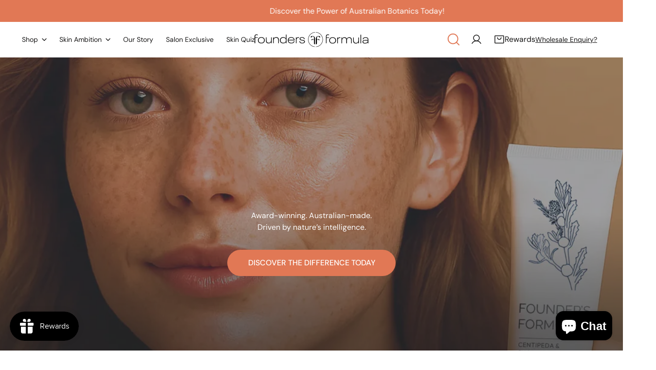

--- FILE ---
content_type: text/html; charset=utf-8
request_url: https://www.foundersformula.com.au/
body_size: 96513
content:
<!doctype html>
<html
  class="no-js"
  lang="en"
  
>
  <head>
        <!-- Google Tag Manager -->
    <script>(function(w,d,s,l,i){w[l]=w[l]||[];w[l].push({'gtm.start':
    new Date().getTime(),event:'gtm.js'});var f=d.getElementsByTagName(s)[0],
    j=d.createElement(s),dl=l!='dataLayer'?'&l='+l:'';j.async=true;j.src=
    'https://www.googletagmanager.com/gtm.js?id='+i+dl;f.parentNode.insertBefore(j,f);
    })(window,document,'script','dataLayer','GTM-TJPNZBZ9');</script>
    <!-- End Google Tag Manager -->
    <meta charset="utf-8">
    <meta http-equiv="X-UA-Compatible" content="IE=edge">
    <meta name="viewport" content="width=device-width,initial-scale=1">
    <meta name="theme-color" content="">
    <link rel="canonical" href="https://www.foundersformula.com.au/">
    <link rel="preconnect" href="https://cdn.shopify.com" crossorigin><link rel="preconnect" href="https://fonts.shopifycdn.com" crossorigin><title>
      Australian Botanicals &amp; Skincare Products | Founder&#39;s Formula
</title><meta name="description" content="Founder&#39;s Formula is one of the best organic, natural skincare brands offering skin care products with Australian botanicals for hydration &amp; more in Australia.">
    <meta name="description" content="">

<meta property="og:site_name" content="Founder&#39;s Formula">
<meta property="og:url" content="https://www.foundersformula.com.au/">
<meta property="og:title" content="Australian Botanicals &amp; Skincare Products | Founder&#39;s Formula">
<meta property="og:type" content="website">
<meta property="og:description" content="Founder&#39;s Formula is one of the best organic, natural skincare brands offering skin care products with Australian botanicals for hydration &amp; more in Australia."><meta property="og:image" content="http://www.foundersformula.com.au/cdn/shop/files/founders_formula_key_image_3b9236a9-9c81-4221-bdb8-6443c2f18d0b.png?v=1631223012">
  <meta property="og:image:secure_url" content="https://www.foundersformula.com.au/cdn/shop/files/founders_formula_key_image_3b9236a9-9c81-4221-bdb8-6443c2f18d0b.png?v=1631223012">
  <meta property="og:image:width" content="1218">
  <meta property="og:image:height" content="614"><meta name="twitter:card" content="summary_large_image">
<meta name="twitter:title" content="Australian Botanicals &amp; Skincare Products | Founder&#39;s Formula">
<meta name="twitter:description" content="Founder&#39;s Formula is one of the best organic, natural skincare brands offering skin care products with Australian botanicals for hydration &amp; more in Australia.">

    <style data-shopify>@font-face {
  font-family: "DM Sans";
  font-weight: 400;
  font-style: normal;
  font-display: swap;
  src: url("//www.foundersformula.com.au/cdn/fonts/dm_sans/dmsans_n4.ec80bd4dd7e1a334c969c265873491ae56018d72.woff2") format("woff2"),
       url("//www.foundersformula.com.au/cdn/fonts/dm_sans/dmsans_n4.87bdd914d8a61247b911147ae68e754d695c58a6.woff") format("woff");
}

  @font-face {
  font-family: "DM Sans";
  font-weight: 700;
  font-style: normal;
  font-display: swap;
  src: url("//www.foundersformula.com.au/cdn/fonts/dm_sans/dmsans_n7.97e21d81502002291ea1de8aefb79170c6946ce5.woff2") format("woff2"),
       url("//www.foundersformula.com.au/cdn/fonts/dm_sans/dmsans_n7.af5c214f5116410ca1d53a2090665620e78e2e1b.woff") format("woff");
}

  @font-face {
  font-family: "DM Sans";
  font-weight: 500;
  font-style: normal;
  font-display: swap;
  src: url("//www.foundersformula.com.au/cdn/fonts/dm_sans/dmsans_n5.8a0f1984c77eb7186ceb87c4da2173ff65eb012e.woff2") format("woff2"),
       url("//www.foundersformula.com.au/cdn/fonts/dm_sans/dmsans_n5.9ad2e755a89e15b3d6c53259daad5fc9609888e6.woff") format("woff");
}

  @font-face {
  font-family: "DM Sans";
  font-weight: 500;
  font-style: italic;
  font-display: swap;
  src: url("//www.foundersformula.com.au/cdn/fonts/dm_sans/dmsans_i5.8654104650c013677e3def7db9b31bfbaa34e59a.woff2") format("woff2"),
       url("//www.foundersformula.com.au/cdn/fonts/dm_sans/dmsans_i5.a0dc844d8a75a4232f255fc600ad5a295572bed9.woff") format("woff");
}

  @font-face {
  font-family: "DM Sans";
  font-weight: 400;
  font-style: italic;
  font-display: swap;
  src: url("//www.foundersformula.com.au/cdn/fonts/dm_sans/dmsans_i4.b8fe05e69ee95d5a53155c346957d8cbf5081c1a.woff2") format("woff2"),
       url("//www.foundersformula.com.au/cdn/fonts/dm_sans/dmsans_i4.403fe28ee2ea63e142575c0aa47684d65f8c23a0.woff") format("woff");
}

  @font-face {
  font-family: "DM Sans";
  font-weight: 700;
  font-style: italic;
  font-display: swap;
  src: url("//www.foundersformula.com.au/cdn/fonts/dm_sans/dmsans_i7.52b57f7d7342eb7255084623d98ab83fd96e7f9b.woff2") format("woff2"),
       url("//www.foundersformula.com.au/cdn/fonts/dm_sans/dmsans_i7.d5e14ef18a1d4a8ce78a4187580b4eb1759c2eda.woff") format("woff");
}

  @font-face {
  font-family: "Playfair Display";
  font-weight: 400;
  font-style: normal;
  font-display: swap;
  src: url("//www.foundersformula.com.au/cdn/fonts/playfair_display/playfairdisplay_n4.9980f3e16959dc89137cc1369bfc3ae98af1deb9.woff2") format("woff2"),
       url("//www.foundersformula.com.au/cdn/fonts/playfair_display/playfairdisplay_n4.c562b7c8e5637886a811d2a017f9e023166064ee.woff") format("woff");
}

  @font-face {
  font-family: "Playfair Display";
  font-weight: 400;
  font-style: italic;
  font-display: swap;
  src: url("//www.foundersformula.com.au/cdn/fonts/playfair_display/playfairdisplay_i4.804ea8da9192aaed0368534aa085b3c1f3411619.woff2") format("woff2"),
       url("//www.foundersformula.com.au/cdn/fonts/playfair_display/playfairdisplay_i4.5538cb7a825d13d8a2333cd8a94065a93a95c710.woff") format("woff");
}

@font-face {
  font-family: "DM Sans";
  font-weight: 500;
  font-style: normal;
  font-display: swap;
  src: url("//www.foundersformula.com.au/cdn/fonts/dm_sans/dmsans_n5.8a0f1984c77eb7186ceb87c4da2173ff65eb012e.woff2") format("woff2"),
       url("//www.foundersformula.com.au/cdn/fonts/dm_sans/dmsans_n5.9ad2e755a89e15b3d6c53259daad5fc9609888e6.woff") format("woff");
}
@font-face {
  font-family: "DM Sans";
  font-weight: 500;
  font-style: normal;
  font-display: swap;
  src: url("//www.foundersformula.com.au/cdn/fonts/dm_sans/dmsans_n5.8a0f1984c77eb7186ceb87c4da2173ff65eb012e.woff2") format("woff2"),
       url("//www.foundersformula.com.au/cdn/fonts/dm_sans/dmsans_n5.9ad2e755a89e15b3d6c53259daad5fc9609888e6.woff") format("woff");
}
@font-face {
  font-family: "DM Sans";
  font-weight: 500;
  font-style: normal;
  font-display: swap;
  src: url("//www.foundersformula.com.au/cdn/fonts/dm_sans/dmsans_n5.8a0f1984c77eb7186ceb87c4da2173ff65eb012e.woff2") format("woff2"),
       url("//www.foundersformula.com.au/cdn/fonts/dm_sans/dmsans_n5.9ad2e755a89e15b3d6c53259daad5fc9609888e6.woff") format("woff");
}
@font-face {
  font-family: "DM Sans";
  font-weight: 500;
  font-style: normal;
  font-display: swap;
  src: url("//www.foundersformula.com.au/cdn/fonts/dm_sans/dmsans_n5.8a0f1984c77eb7186ceb87c4da2173ff65eb012e.woff2") format("woff2"),
       url("//www.foundersformula.com.au/cdn/fonts/dm_sans/dmsans_n5.9ad2e755a89e15b3d6c53259daad5fc9609888e6.woff") format("woff");
}
@font-face {
  font-family: "Playfair Display";
  font-weight: 400;
  font-style: normal;
  font-display: swap;
  src: url("//www.foundersformula.com.au/cdn/fonts/playfair_display/playfairdisplay_n4.9980f3e16959dc89137cc1369bfc3ae98af1deb9.woff2") format("woff2"),
       url("//www.foundersformula.com.au/cdn/fonts/playfair_display/playfairdisplay_n4.c562b7c8e5637886a811d2a017f9e023166064ee.woff") format("woff");
}
@font-face {
  font-family: "Playfair Display";
  font-weight: 400;
  font-style: normal;
  font-display: swap;
  src: url("//www.foundersformula.com.au/cdn/fonts/playfair_display/playfairdisplay_n4.9980f3e16959dc89137cc1369bfc3ae98af1deb9.woff2") format("woff2"),
       url("//www.foundersformula.com.au/cdn/fonts/playfair_display/playfairdisplay_n4.c562b7c8e5637886a811d2a017f9e023166064ee.woff") format("woff");
}
@font-face {
  font-family: "Playfair Display";
  font-weight: 400;
  font-style: italic;
  font-display: swap;
  src: url("//www.foundersformula.com.au/cdn/fonts/playfair_display/playfairdisplay_i4.804ea8da9192aaed0368534aa085b3c1f3411619.woff2") format("woff2"),
       url("//www.foundersformula.com.au/cdn/fonts/playfair_display/playfairdisplay_i4.5538cb7a825d13d8a2333cd8a94065a93a95c710.woff") format("woff");
}
:root {
    --transform-origin-start: left;
    --transform-origin-end: right;
    --animation-duration: 600ms;
    --animation-zoom-fade: z-zoom-fade var(--animation-duration) cubic-bezier(0, 0, 0.3, 1) forwards;

    --font-body-family: "DM Sans", sans-serif;
    --font-body-style: normal;
    --font-body-weight: 400;
    --font-body-weight-bolder: 500;
    --font-menu-weight: 500;
    --font-btn-weight: 500;

    --font-heading-family: "Playfair Display", serif;
    --font-heading-style: normal;
    --font-heading-weight: 400;
    --font-subheading-weight: 500;
    --font-pcard-title-weight: 500;

    
      --font-btn-family: "DM Sans", sans-serif;
    
    
      --font-menu-family: "DM Sans", sans-serif;
    

    
      --font-subheading-family: "DM Sans", sans-serif;
    

    
      --font-highlight-text-family: "Playfair Display", serif;
      --font-highlight-text-weight: 400;
      --font-highlight-text-style: normal;
    

    
      --font-mega-family: "Playfair Display", serif;
      --font-mega-weight: 400;
      --font-mega-style: normal;
    

    --navigation-transform:uppercase;
    --btn-transform:uppercase;
    --product-title-transform:none;
    --font-heading-transform:none;
    --font-mega-transform:none;
    --font-subheading-transform: uppercase;

    --font-body-scale: 1.06;
    --font-heading-scale: 0.9433962264150944;
    --font-subheading-scale: 0.9433962264150944;
    --font-mega-scale: 4.528301886792453;
    --font-pcard-title-scale: 1.0;
    --font-heading-spacing: 0px;
    --font-subheading-spacing: 1px;

    --font-hxl-size: calc(var(--font-mega-scale) * 1rem);
    --font-h0-size: calc(var(--font-heading-scale) * 4.8rem);
    --font-h1-size: calc(var(--font-heading-scale) * 4rem);
    --font-h2-size: calc(var(--font-heading-scale) * 3.4rem);
    --font-h3-size: calc(var(--font-heading-scale) * 2.8rem);
    --font-h4-size: calc(var(--font-heading-scale) * 2.2rem);
    --font-h5-size: calc(var(--font-heading-scale) * 1.8rem);
    --font-h6-size: calc(var(--font-heading-scale) * 1.6rem);
    --font-subheading-size: calc(var(--font-subheading-scale) * 1.5rem);
    --font-pcard-title-size: calc(var(--font-pcard-title-scale) * 1.5rem);

    --font-heading-mobile-scale: 0.8018867924528302;

    --btn-height: 54px;
    --btn-rounded: 50px;

    --color-header-transparent-text: #ffffff;
    --color-cart-bubble: #e97750;
    --color-overlay-bg: #444444;
    --color-overlay-alpha: 64;
    --color-badge-sale: #d76138;
    --color-badge-soldout: #b7b7b7;
    --color-badge-hot: #192d39;
    --color-badge-new: #336a6e;

    --spacing-sections-desktop: 100px;
    --spacing-sections-mobile: 40px;
    --container-width: 1340px;
    --fluid-container-width: 1680px;
    --narrow-container-width: 880px;
    --fluid-offset: 5rem;
    --offset-margin: calc((100vw - var(--container-width)) / 2);
    --arrow-down: url(//www.foundersformula.com.au/cdn/shop/t/25/assets/ar-down.svg?v=31605338494599912611747719912);
    --card-corner-radius: 0px;
    --color-swatch-radius: 50%;
    --color-swatch-size: 3.6rem;
    --column-gap-mobile: min(var(--column-gap,1.5rem));
    --header-padding-bottom-small: 2rem;
    --header-padding-bottom: 4rem;
    --header-padding-bottom-large: 6rem;
    --header-padding-bottom-mobile: 3.2rem;
  }:root{
        --color-base-text: 23, 22, 22;
        --color-base-heading: 23, 22, 22;
        --color-base-primary: 225, 120, 85;
        --color-base-background-1: 255, 255, 255;
        --color-base-background-2: 239, 236, 231;
      }
      :root,.color-background-1, .tippy-box[data-theme~='color-background-1'] {
        --color-primary: #e17855;
      --color-border: #e6e4e2;
      --color-background: #ffffff;
      --color-text-body: #171616;
      --color-text-heading: #171616;
      --color-highlight: #e97750;
      --color-link: #171616;
      --color-link-hover: #171616;
      --color-bg-1: #ffffff;
      --color-bg-2: #efece7;
      --color-btn-bg: #e17855;
      --color-btn-text: #ffffff;
      --color-btn-secondary-bg: #ffffff;
      --color-btn-secondary-border: #ededed;
      --color-btn-secondary-text: #171616;
      --color-btn-bg-hover: #171616;
      --color-btn-text-hover: #ffffff;
      --color-field-bg: #fcfaf7;
      --color-field-text: #171616;
      --color-field-text-rgb: 23, 22, 22;
      --color-tooltip-bg: #e17855;
      --color-tooltip-text: #ffffff;
      --color-product-title: #171616;
      --color-product-price: #171616;
      --color-header-bg: #ffffff;
      --color-header-text: #171616;
      --color-menu-text: #171616;
      --color-menu-text-hover: #171616;
      --color-foreground: 23, 22, 22;
      --color-btn-before: #4b4848;
    }.color-background-2, .tippy-box[data-theme~='color-background-2'] {
        --color-primary: #e17855;
      --color-border: #eeeeee;
      --color-background: #efece7;
      --color-text-body: #222222;
      --color-text-heading: #222222;
      --color-highlight: #e97750;
      --color-link: #222222;
      --color-link-hover: #222222;
      --color-bg-1: #efece7;
      --color-bg-2: #efece7;
      --color-btn-bg: #e17855;
      --color-btn-text: #ffffff;
      --color-btn-secondary-bg: #f8f6f4;
      --color-btn-secondary-border: #ededed;
      --color-btn-secondary-text: #222222;
      --color-btn-bg-hover: #d6613b;
      --color-btn-text-hover: #ffffff;
      --color-field-bg: #ffffff;
      --color-field-text: #222222;
      --color-field-text-rgb: 34, 34, 34;
      --color-tooltip-bg: #e17855;
      --color-tooltip-text: #ffffff;
      --color-product-title: #222222;
      --color-product-price: #222222;
      --color-header-bg: #efece7;
      --color-header-text: #222222;
      --color-menu-text: #222222;
      --color-menu-text-hover: #222222;
      --color-foreground: 34, 34, 34;
      --color-btn-before: #e8a58f;
    }.color-inverse, .tippy-box[data-theme~='color-inverse'] {
        --color-primary: #e17855;
      --color-border: #ffffff;
      --color-background: #444444;
      --color-text-body: #ffffff;
      --color-text-heading: #ffffff;
      --color-highlight: #e97750;
      --color-link: #ffffff;
      --color-link-hover: #ffffff;
      --color-bg-1: #444444;
      --color-bg-2: #111111;
      --color-btn-bg: #ffffff;
      --color-btn-text: #444444;
      --color-btn-secondary-bg: #ededed;
      --color-btn-secondary-border: #ededed;
      --color-btn-secondary-text: #444444;
      --color-btn-bg-hover: #ffffff;
      --color-btn-text-hover: #444444;
      --color-field-bg: #ffffff;
      --color-field-text: #444444;
      --color-field-text-rgb: 68, 68, 68;
      --color-tooltip-bg: #ffffff;
      --color-tooltip-text: #e17855;
      --color-product-title: #ffffff;
      --color-product-price: #ffffff;
      --color-header-bg: #444444;
      --color-header-text: #ffffff;
      --color-menu-text: #ffffff;
      --color-menu-text-hover: #ffffff;
      --color-foreground: 255, 255, 255;
      --color-btn-before: #ffffff;
    }.color-accent, .tippy-box[data-theme~='color-accent'] {
        --color-primary: #e17855;
      --color-border: #ffffff;
      --color-background: #000000;
      --color-text-body: #ffffff;
      --color-text-heading: #ffffff;
      --color-highlight: #e97750;
      --color-link: #ffffff;
      --color-link-hover: #ffffff;
      --color-bg-1: #000000;
      --color-bg-2: #e17855;
      --color-btn-bg: #ffffff;
      --color-btn-text: #222222;
      --color-btn-secondary-bg: #ededed;
      --color-btn-secondary-border: #ededed;
      --color-btn-secondary-text: #222222;
      --color-btn-bg-hover: #ffffff;
      --color-btn-text-hover: #222222;
      --color-field-bg: #ffffff;
      --color-field-text: #e17855;
      --color-field-text-rgb: 225, 120, 85;
      --color-tooltip-bg: #ffffff;
      --color-tooltip-text: #e17855;
      --color-product-title: #ffffff;
      --color-product-price: #ffffff;
      --color-header-bg: #000000;
      --color-header-text: #ffffff;
      --color-menu-text: #ffffff;
      --color-menu-text-hover: #ffffff;
      --color-foreground: 255, 255, 255;
      --color-btn-before: #ffffff;
    }.color-scheme-5, .tippy-box[data-theme~='color-scheme-5'] {
        --color-primary: #ffe68c;
      --color-border: #8d6e67;
      --color-background: #704a41;
      --color-text-body: #ffffff;
      --color-text-heading: #ffffff;
      --color-highlight: #ffe68c;
      --color-link: #ffffff;
      --color-link-hover: #ffffff;
      --color-bg-1: #704a41;
      --color-bg-2: #f8f6f4;
      --color-btn-bg: #ffffff;
      --color-btn-text: #222222;
      --color-btn-secondary-bg: #ededed;
      --color-btn-secondary-border: #ededed;
      --color-btn-secondary-text: #222222;
      --color-btn-bg-hover: #ffe68c;
      --color-btn-text-hover: #704a41;
      --color-field-bg: #ffffff;
      --color-field-text: #222222;
      --color-field-text-rgb: 34, 34, 34;
      --color-tooltip-bg: #ffffff;
      --color-tooltip-text: #222222;
      --color-product-title: #ffffff;
      --color-product-price: #ffffff;
      --color-header-bg: #704a41;
      --color-header-text: #ffffff;
      --color-menu-text: #ffffff;
      --color-menu-text-hover: #ffffff;
      --color-foreground: 255, 255, 255;
      --color-btn-before: #fffcf2;
    }.color-scheme-6, .tippy-box[data-theme~='color-scheme-6'] {
        --color-primary: #e17855;
      --color-border: #eeeeee;
      --color-background: #ffffff;
      --color-text-body: #222222;
      --color-text-heading: #222222;
      --color-highlight: #e17855;
      --color-link: #222222;
      --color-link-hover: #222222;
      --color-bg-1: #ffffff;
      --color-bg-2: #f8f6f4;
      --color-btn-bg: #e17855;
      --color-btn-text: #ffffff;
      --color-btn-secondary-bg: #ededed;
      --color-btn-secondary-border: #ededed;
      --color-btn-secondary-text: #222222;
      --color-btn-bg-hover: #222222;
      --color-btn-text-hover: #ffffff;
      --color-field-bg: #ffffff;
      --color-field-text: #222222;
      --color-field-text-rgb: 34, 34, 34;
      --color-tooltip-bg: #222222;
      --color-tooltip-text: #ffffff;
      --color-product-title: #222222;
      --color-product-price: #222222;
      --color-header-bg: #ffffff;
      --color-header-text: #222222;
      --color-menu-text: #222222;
      --color-menu-text-hover: #222222;
      --color-foreground: 34, 34, 34;
      --color-btn-before: #555555;
    }.color-scheme-7, .tippy-box[data-theme~='color-scheme-7'] {
        --color-primary: #e17855;
      --color-border: #cccccc;
      --color-background: #ece6dc;
      --color-text-body: #222222;
      --color-text-heading: #222222;
      --color-highlight: #e97750;
      --color-link: #222222;
      --color-link-hover: #222222;
      --color-bg-1: #ece6dc;
      --color-bg-2: #f8f6f4;
      --color-btn-bg: #e17855;
      --color-btn-text: #ffffff;
      --color-btn-secondary-bg: #ededed;
      --color-btn-secondary-border: #ededed;
      --color-btn-secondary-text: #222222;
      --color-btn-bg-hover: #d6613b;
      --color-btn-text-hover: #ffffff;
      --color-field-bg: #ffffff;
      --color-field-text: #222222;
      --color-field-text-rgb: 34, 34, 34;
      --color-tooltip-bg: #e17855;
      --color-tooltip-text: #ffffff;
      --color-product-title: #222222;
      --color-product-price: #222222;
      --color-header-bg: #ece6dc;
      --color-header-text: #222222;
      --color-menu-text: #222222;
      --color-menu-text-hover: #222222;
      --color-foreground: 34, 34, 34;
      --color-btn-before: #e8a58f;
    }.color-scheme-8, .tippy-box[data-theme~='color-scheme-8'] {
        --color-primary: #e17855;
      --color-border: #cccccc;
      --color-background: #cfcbc3;
      --color-text-body: #222222;
      --color-text-heading: #222222;
      --color-highlight: #e97750;
      --color-link: #222222;
      --color-link-hover: #222222;
      --color-bg-1: #cfcbc3;
      --color-bg-2: #ffffff;
      --color-btn-bg: #222222;
      --color-btn-text: #ffffff;
      --color-btn-secondary-bg: #ededed;
      --color-btn-secondary-border: #ededed;
      --color-btn-secondary-text: #222222;
      --color-btn-bg-hover: #d6613b;
      --color-btn-text-hover: #ffffff;
      --color-field-bg: #ffffff;
      --color-field-text: #222222;
      --color-field-text-rgb: 34, 34, 34;
      --color-tooltip-bg: #222222;
      --color-tooltip-text: #ffffff;
      --color-product-title: #222222;
      --color-product-price: #222222;
      --color-header-bg: #cfcbc3;
      --color-header-text: #222222;
      --color-menu-text: #222222;
      --color-menu-text-hover: #222222;
      --color-foreground: 34, 34, 34;
      --color-btn-before: #e8a58f;
    }.color-scheme-9, .tippy-box[data-theme~='color-scheme-9'] {
        --color-primary: #e17855;
      --color-border: #cccccc;
      --color-background: #ded7cc;
      --color-text-body: #222222;
      --color-text-heading: #222222;
      --color-highlight: #e97750;
      --color-link: #222222;
      --color-link-hover: #222222;
      --color-bg-1: #ded7cc;
      --color-bg-2: #ffffff;
      --color-btn-bg: #222222;
      --color-btn-text: #ffffff;
      --color-btn-secondary-bg: #ededed;
      --color-btn-secondary-border: #ededed;
      --color-btn-secondary-text: #222222;
      --color-btn-bg-hover: #d6613b;
      --color-btn-text-hover: #ffffff;
      --color-field-bg: #ffffff;
      --color-field-text: #222222;
      --color-field-text-rgb: 34, 34, 34;
      --color-tooltip-bg: #222222;
      --color-tooltip-text: #ffffff;
      --color-product-title: #222222;
      --color-product-price: #222222;
      --color-header-bg: #ded7cc;
      --color-header-text: #222222;
      --color-menu-text: #222222;
      --color-menu-text-hover: #222222;
      --color-foreground: 34, 34, 34;
      --color-btn-before: #e8a58f;
    }.color-scheme-10, .tippy-box[data-theme~='color-scheme-10'] {
        --color-primary: #e17855;
      --color-border: #e6e4e2;
      --color-background: #fcfaf7;
      --color-text-body: #222222;
      --color-text-heading: #222222;
      --color-highlight: #e97750;
      --color-link: #222222;
      --color-link-hover: #222222;
      --color-bg-1: #fcfaf7;
      --color-bg-2: #ded7cc;
      --color-btn-bg: #222222;
      --color-btn-text: #ffffff;
      --color-btn-secondary-bg: #ffffff;
      --color-btn-secondary-border: #ededed;
      --color-btn-secondary-text: #222222;
      --color-btn-bg-hover: #222222;
      --color-btn-text-hover: #ffffff;
      --color-field-bg: #fcfaf7;
      --color-field-text: #222222;
      --color-field-text-rgb: 34, 34, 34;
      --color-tooltip-bg: #e17855;
      --color-tooltip-text: #ffffff;
      --color-product-title: #222222;
      --color-product-price: #222222;
      --color-header-bg: #fcfaf7;
      --color-header-text: #222222;
      --color-menu-text: #222222;
      --color-menu-text-hover: #222222;
      --color-foreground: 34, 34, 34;
      --color-btn-before: #555555;
    }.color-scheme-f7340764-a680-4978-b4e2-f8886abfcc96, .tippy-box[data-theme~='color-scheme-f7340764-a680-4978-b4e2-f8886abfcc96'] {
        --color-primary: #e17855;
      --color-border: #e6e4e2;
      --color-background: #f9f9f9;
      --color-text-body: #222222;
      --color-text-heading: #222222;
      --color-highlight: #e97750;
      --color-link: #222222;
      --color-link-hover: #222222;
      --color-bg-1: #f9f9f9;
      --color-bg-2: #efece7;
      --color-btn-bg: #222222;
      --color-btn-text: #ffffff;
      --color-btn-secondary-bg: #ffffff;
      --color-btn-secondary-border: #ededed;
      --color-btn-secondary-text: #222222;
      --color-btn-bg-hover: #222222;
      --color-btn-text-hover: #ffffff;
      --color-field-bg: #fcfaf7;
      --color-field-text: #222222;
      --color-field-text-rgb: 34, 34, 34;
      --color-tooltip-bg: #e17855;
      --color-tooltip-text: #ffffff;
      --color-product-title: #222222;
      --color-product-price: #222222;
      --color-header-bg: #f9f9f9;
      --color-header-text: #222222;
      --color-menu-text: #222222;
      --color-menu-text-hover: #222222;
      --color-foreground: 34, 34, 34;
      --color-btn-before: #555555;
    }.color-scheme-f1f4a9a4-856c-4cf3-be55-f7e7d4da47ff, .tippy-box[data-theme~='color-scheme-f1f4a9a4-856c-4cf3-be55-f7e7d4da47ff'] {
        --color-primary: #e17855;
      --color-border: #e6e4e2;
      --color-background: #171616;
      --color-text-body: #ffffff;
      --color-text-heading: #ffffff;
      --color-highlight: #e97750;
      --color-link: #ffffff;
      --color-link-hover: #ffffff;
      --color-bg-1: #171616;
      --color-bg-2: #efece7;
      --color-btn-bg: #ffffff;
      --color-btn-text: #171616;
      --color-btn-secondary-bg: #ffffff;
      --color-btn-secondary-border: #ededed;
      --color-btn-secondary-text: #171616;
      --color-btn-bg-hover: #171616;
      --color-btn-text-hover: #ffffff;
      --color-field-bg: #fcfaf7;
      --color-field-text: #171616;
      --color-field-text-rgb: 23, 22, 22;
      --color-tooltip-bg: #e17855;
      --color-tooltip-text: #ffffff;
      --color-product-title: #ffffff;
      --color-product-price: #171616;
      --color-header-bg: #171616;
      --color-header-text: #ffffff;
      --color-menu-text: #ffffff;
      --color-menu-text-hover: #ffffff;
      --color-foreground: 255, 255, 255;
      --color-btn-before: #4b4848;
    }.color-scheme-86ee7bd2-f5c5-4325-a3a9-4fb338089438, .tippy-box[data-theme~='color-scheme-86ee7bd2-f5c5-4325-a3a9-4fb338089438'] {
        --color-primary: #e17855;
      --color-border: #e6e4e2;
      --color-background: #f4e0cd;
      --color-text-body: #171616;
      --color-text-heading: #171616;
      --color-highlight: #e97750;
      --color-link: #171616;
      --color-link-hover: #171616;
      --color-bg-1: #f4e0cd;
      --color-bg-2: #f4e0cd;
      --color-btn-bg: #d76138;
      --color-btn-text: #171616;
      --color-btn-secondary-bg: #ffffff;
      --color-btn-secondary-border: #ededed;
      --color-btn-secondary-text: #171616;
      --color-btn-bg-hover: #171616;
      --color-btn-text-hover: #ffffff;
      --color-field-bg: #fcfaf7;
      --color-field-text: #171616;
      --color-field-text-rgb: 23, 22, 22;
      --color-tooltip-bg: #e17855;
      --color-tooltip-text: #ffffff;
      --color-product-title: #171616;
      --color-product-price: #171616;
      --color-header-bg: #f4e0cd;
      --color-header-text: #171616;
      --color-menu-text: #171616;
      --color-menu-text-hover: #171616;
      --color-foreground: 23, 22, 22;
      --color-btn-before: #4b4848;
    }.color-scheme-11857827-7b63-437f-8afc-8636448f2748, .tippy-box[data-theme~='color-scheme-11857827-7b63-437f-8afc-8636448f2748'] {
        --color-primary: #e17855;
      --color-border: #e6e4e2;
      --color-background: #e17855;
      --color-text-body: #ffffff;
      --color-text-heading: #ffffff;
      --color-highlight: #e97750;
      --color-link: #ffffff;
      --color-link-hover: #ffffff;
      --color-bg-1: #e17855;
      --color-bg-2: #efece7;
      --color-btn-bg: #171616;
      --color-btn-text: #ffffff;
      --color-btn-secondary-bg: #ffffff;
      --color-btn-secondary-border: #ededed;
      --color-btn-secondary-text: #171616;
      --color-btn-bg-hover: #171616;
      --color-btn-text-hover: #ffffff;
      --color-field-bg: #fcfaf7;
      --color-field-text: #171616;
      --color-field-text-rgb: 23, 22, 22;
      --color-tooltip-bg: #e17855;
      --color-tooltip-text: #ffffff;
      --color-product-title: #ffffff;
      --color-product-price: #171616;
      --color-header-bg: #e17855;
      --color-header-text: #ffffff;
      --color-menu-text: #ffffff;
      --color-menu-text-hover: #ffffff;
      --color-foreground: 255, 255, 255;
      --color-btn-before: #4b4848;
    }body, .color-background-1, .color-background-2, .color-inverse, .color-accent, .color-scheme-5, .color-scheme-6, .color-scheme-7, .color-scheme-8, .color-scheme-9, .color-scheme-10, .color-scheme-f7340764-a680-4978-b4e2-f8886abfcc96, .color-scheme-f1f4a9a4-856c-4cf3-be55-f7e7d4da47ff, .color-scheme-86ee7bd2-f5c5-4325-a3a9-4fb338089438, .color-scheme-11857827-7b63-437f-8afc-8636448f2748 {
    color: var(--color-text-body);
    background-color: var(--color-background);
  }
  @media screen and (max-width: 1023.98px) {
    .lg-down\:color-background-1,.lg-down\:color-background-2,.lg-down\:color-inverse,.lg-down\:color-accent,.lg-down\:color-scheme-5,.lg-down\:color-scheme-6,.lg-down\:color-scheme-7,.lg-down\:color-scheme-8,.lg-down\:color-scheme-9,.lg-down\:color-scheme-10,.lg-down\:color-scheme-f7340764-a680-4978-b4e2-f8886abfcc96,.lg-down\:color-scheme-f1f4a9a4-856c-4cf3-be55-f7e7d4da47ff,.lg-down\:color-scheme-86ee7bd2-f5c5-4325-a3a9-4fb338089438,.lg-down\:color-scheme-11857827-7b63-437f-8afc-8636448f2748 {
      color: var(--color-text-body);
      background-color: var(--color-background);
    }
    body .lg-down\:color-background-1 {
        --color-primary: #e17855;
      --color-border: #e6e4e2;
      --color-background: #ffffff;
      --color-text-body: #171616;
      --color-text-heading: #171616;
      --color-highlight: #e97750;
      --color-link: #171616;
      --color-link-hover: #171616;
      --color-bg-1: #ffffff;
      --color-bg-2: #efece7;
      --color-btn-bg: #e17855;
      --color-btn-text: #ffffff;
      --color-btn-secondary-bg: #ffffff;
      --color-btn-secondary-border: #ededed;
      --color-btn-secondary-text: #171616;
      --color-btn-bg-hover: #171616;
      --color-btn-text-hover: #ffffff;
      --color-field-bg: #fcfaf7;
      --color-field-text: #171616;
      --color-field-text-rgb: 23, 22, 22;
      --color-tooltip-bg: #e17855;
      --color-tooltip-text: #ffffff;
      --color-product-title: #171616;
      --color-product-price: #171616;
      --color-header-bg: #ffffff;
      --color-header-text: #171616;
      --color-menu-text: #171616;
      --color-menu-text-hover: #171616;
      --color-foreground: 23, 22, 22;
      --color-btn-before: #4b4848;
      }body .lg-down\:color-background-2 {
        --color-primary: #e17855;
      --color-border: #eeeeee;
      --color-background: #efece7;
      --color-text-body: #222222;
      --color-text-heading: #222222;
      --color-highlight: #e97750;
      --color-link: #222222;
      --color-link-hover: #222222;
      --color-bg-1: #efece7;
      --color-bg-2: #efece7;
      --color-btn-bg: #e17855;
      --color-btn-text: #ffffff;
      --color-btn-secondary-bg: #f8f6f4;
      --color-btn-secondary-border: #ededed;
      --color-btn-secondary-text: #222222;
      --color-btn-bg-hover: #d6613b;
      --color-btn-text-hover: #ffffff;
      --color-field-bg: #ffffff;
      --color-field-text: #222222;
      --color-field-text-rgb: 34, 34, 34;
      --color-tooltip-bg: #e17855;
      --color-tooltip-text: #ffffff;
      --color-product-title: #222222;
      --color-product-price: #222222;
      --color-header-bg: #efece7;
      --color-header-text: #222222;
      --color-menu-text: #222222;
      --color-menu-text-hover: #222222;
      --color-foreground: 34, 34, 34;
      --color-btn-before: #e8a58f;
      }body .lg-down\:color-inverse {
        --color-primary: #e17855;
      --color-border: #ffffff;
      --color-background: #444444;
      --color-text-body: #ffffff;
      --color-text-heading: #ffffff;
      --color-highlight: #e97750;
      --color-link: #ffffff;
      --color-link-hover: #ffffff;
      --color-bg-1: #444444;
      --color-bg-2: #111111;
      --color-btn-bg: #ffffff;
      --color-btn-text: #444444;
      --color-btn-secondary-bg: #ededed;
      --color-btn-secondary-border: #ededed;
      --color-btn-secondary-text: #444444;
      --color-btn-bg-hover: #ffffff;
      --color-btn-text-hover: #444444;
      --color-field-bg: #ffffff;
      --color-field-text: #444444;
      --color-field-text-rgb: 68, 68, 68;
      --color-tooltip-bg: #ffffff;
      --color-tooltip-text: #e17855;
      --color-product-title: #ffffff;
      --color-product-price: #ffffff;
      --color-header-bg: #444444;
      --color-header-text: #ffffff;
      --color-menu-text: #ffffff;
      --color-menu-text-hover: #ffffff;
      --color-foreground: 255, 255, 255;
      --color-btn-before: #ffffff;
      }body .lg-down\:color-accent {
        --color-primary: #e17855;
      --color-border: #ffffff;
      --color-background: #000000;
      --color-text-body: #ffffff;
      --color-text-heading: #ffffff;
      --color-highlight: #e97750;
      --color-link: #ffffff;
      --color-link-hover: #ffffff;
      --color-bg-1: #000000;
      --color-bg-2: #e17855;
      --color-btn-bg: #ffffff;
      --color-btn-text: #222222;
      --color-btn-secondary-bg: #ededed;
      --color-btn-secondary-border: #ededed;
      --color-btn-secondary-text: #222222;
      --color-btn-bg-hover: #ffffff;
      --color-btn-text-hover: #222222;
      --color-field-bg: #ffffff;
      --color-field-text: #e17855;
      --color-field-text-rgb: 225, 120, 85;
      --color-tooltip-bg: #ffffff;
      --color-tooltip-text: #e17855;
      --color-product-title: #ffffff;
      --color-product-price: #ffffff;
      --color-header-bg: #000000;
      --color-header-text: #ffffff;
      --color-menu-text: #ffffff;
      --color-menu-text-hover: #ffffff;
      --color-foreground: 255, 255, 255;
      --color-btn-before: #ffffff;
      }body .lg-down\:color-scheme-5 {
        --color-primary: #ffe68c;
      --color-border: #8d6e67;
      --color-background: #704a41;
      --color-text-body: #ffffff;
      --color-text-heading: #ffffff;
      --color-highlight: #ffe68c;
      --color-link: #ffffff;
      --color-link-hover: #ffffff;
      --color-bg-1: #704a41;
      --color-bg-2: #f8f6f4;
      --color-btn-bg: #ffffff;
      --color-btn-text: #222222;
      --color-btn-secondary-bg: #ededed;
      --color-btn-secondary-border: #ededed;
      --color-btn-secondary-text: #222222;
      --color-btn-bg-hover: #ffe68c;
      --color-btn-text-hover: #704a41;
      --color-field-bg: #ffffff;
      --color-field-text: #222222;
      --color-field-text-rgb: 34, 34, 34;
      --color-tooltip-bg: #ffffff;
      --color-tooltip-text: #222222;
      --color-product-title: #ffffff;
      --color-product-price: #ffffff;
      --color-header-bg: #704a41;
      --color-header-text: #ffffff;
      --color-menu-text: #ffffff;
      --color-menu-text-hover: #ffffff;
      --color-foreground: 255, 255, 255;
      --color-btn-before: #fffcf2;
      }body .lg-down\:color-scheme-6 {
        --color-primary: #e17855;
      --color-border: #eeeeee;
      --color-background: #ffffff;
      --color-text-body: #222222;
      --color-text-heading: #222222;
      --color-highlight: #e17855;
      --color-link: #222222;
      --color-link-hover: #222222;
      --color-bg-1: #ffffff;
      --color-bg-2: #f8f6f4;
      --color-btn-bg: #e17855;
      --color-btn-text: #ffffff;
      --color-btn-secondary-bg: #ededed;
      --color-btn-secondary-border: #ededed;
      --color-btn-secondary-text: #222222;
      --color-btn-bg-hover: #222222;
      --color-btn-text-hover: #ffffff;
      --color-field-bg: #ffffff;
      --color-field-text: #222222;
      --color-field-text-rgb: 34, 34, 34;
      --color-tooltip-bg: #222222;
      --color-tooltip-text: #ffffff;
      --color-product-title: #222222;
      --color-product-price: #222222;
      --color-header-bg: #ffffff;
      --color-header-text: #222222;
      --color-menu-text: #222222;
      --color-menu-text-hover: #222222;
      --color-foreground: 34, 34, 34;
      --color-btn-before: #555555;
      }body .lg-down\:color-scheme-7 {
        --color-primary: #e17855;
      --color-border: #cccccc;
      --color-background: #ece6dc;
      --color-text-body: #222222;
      --color-text-heading: #222222;
      --color-highlight: #e97750;
      --color-link: #222222;
      --color-link-hover: #222222;
      --color-bg-1: #ece6dc;
      --color-bg-2: #f8f6f4;
      --color-btn-bg: #e17855;
      --color-btn-text: #ffffff;
      --color-btn-secondary-bg: #ededed;
      --color-btn-secondary-border: #ededed;
      --color-btn-secondary-text: #222222;
      --color-btn-bg-hover: #d6613b;
      --color-btn-text-hover: #ffffff;
      --color-field-bg: #ffffff;
      --color-field-text: #222222;
      --color-field-text-rgb: 34, 34, 34;
      --color-tooltip-bg: #e17855;
      --color-tooltip-text: #ffffff;
      --color-product-title: #222222;
      --color-product-price: #222222;
      --color-header-bg: #ece6dc;
      --color-header-text: #222222;
      --color-menu-text: #222222;
      --color-menu-text-hover: #222222;
      --color-foreground: 34, 34, 34;
      --color-btn-before: #e8a58f;
      }body .lg-down\:color-scheme-8 {
        --color-primary: #e17855;
      --color-border: #cccccc;
      --color-background: #cfcbc3;
      --color-text-body: #222222;
      --color-text-heading: #222222;
      --color-highlight: #e97750;
      --color-link: #222222;
      --color-link-hover: #222222;
      --color-bg-1: #cfcbc3;
      --color-bg-2: #ffffff;
      --color-btn-bg: #222222;
      --color-btn-text: #ffffff;
      --color-btn-secondary-bg: #ededed;
      --color-btn-secondary-border: #ededed;
      --color-btn-secondary-text: #222222;
      --color-btn-bg-hover: #d6613b;
      --color-btn-text-hover: #ffffff;
      --color-field-bg: #ffffff;
      --color-field-text: #222222;
      --color-field-text-rgb: 34, 34, 34;
      --color-tooltip-bg: #222222;
      --color-tooltip-text: #ffffff;
      --color-product-title: #222222;
      --color-product-price: #222222;
      --color-header-bg: #cfcbc3;
      --color-header-text: #222222;
      --color-menu-text: #222222;
      --color-menu-text-hover: #222222;
      --color-foreground: 34, 34, 34;
      --color-btn-before: #e8a58f;
      }body .lg-down\:color-scheme-9 {
        --color-primary: #e17855;
      --color-border: #cccccc;
      --color-background: #ded7cc;
      --color-text-body: #222222;
      --color-text-heading: #222222;
      --color-highlight: #e97750;
      --color-link: #222222;
      --color-link-hover: #222222;
      --color-bg-1: #ded7cc;
      --color-bg-2: #ffffff;
      --color-btn-bg: #222222;
      --color-btn-text: #ffffff;
      --color-btn-secondary-bg: #ededed;
      --color-btn-secondary-border: #ededed;
      --color-btn-secondary-text: #222222;
      --color-btn-bg-hover: #d6613b;
      --color-btn-text-hover: #ffffff;
      --color-field-bg: #ffffff;
      --color-field-text: #222222;
      --color-field-text-rgb: 34, 34, 34;
      --color-tooltip-bg: #222222;
      --color-tooltip-text: #ffffff;
      --color-product-title: #222222;
      --color-product-price: #222222;
      --color-header-bg: #ded7cc;
      --color-header-text: #222222;
      --color-menu-text: #222222;
      --color-menu-text-hover: #222222;
      --color-foreground: 34, 34, 34;
      --color-btn-before: #e8a58f;
      }body .lg-down\:color-scheme-10 {
        --color-primary: #e17855;
      --color-border: #e6e4e2;
      --color-background: #fcfaf7;
      --color-text-body: #222222;
      --color-text-heading: #222222;
      --color-highlight: #e97750;
      --color-link: #222222;
      --color-link-hover: #222222;
      --color-bg-1: #fcfaf7;
      --color-bg-2: #ded7cc;
      --color-btn-bg: #222222;
      --color-btn-text: #ffffff;
      --color-btn-secondary-bg: #ffffff;
      --color-btn-secondary-border: #ededed;
      --color-btn-secondary-text: #222222;
      --color-btn-bg-hover: #222222;
      --color-btn-text-hover: #ffffff;
      --color-field-bg: #fcfaf7;
      --color-field-text: #222222;
      --color-field-text-rgb: 34, 34, 34;
      --color-tooltip-bg: #e17855;
      --color-tooltip-text: #ffffff;
      --color-product-title: #222222;
      --color-product-price: #222222;
      --color-header-bg: #fcfaf7;
      --color-header-text: #222222;
      --color-menu-text: #222222;
      --color-menu-text-hover: #222222;
      --color-foreground: 34, 34, 34;
      --color-btn-before: #555555;
      }body .lg-down\:color-scheme-f7340764-a680-4978-b4e2-f8886abfcc96 {
        --color-primary: #e17855;
      --color-border: #e6e4e2;
      --color-background: #f9f9f9;
      --color-text-body: #222222;
      --color-text-heading: #222222;
      --color-highlight: #e97750;
      --color-link: #222222;
      --color-link-hover: #222222;
      --color-bg-1: #f9f9f9;
      --color-bg-2: #efece7;
      --color-btn-bg: #222222;
      --color-btn-text: #ffffff;
      --color-btn-secondary-bg: #ffffff;
      --color-btn-secondary-border: #ededed;
      --color-btn-secondary-text: #222222;
      --color-btn-bg-hover: #222222;
      --color-btn-text-hover: #ffffff;
      --color-field-bg: #fcfaf7;
      --color-field-text: #222222;
      --color-field-text-rgb: 34, 34, 34;
      --color-tooltip-bg: #e17855;
      --color-tooltip-text: #ffffff;
      --color-product-title: #222222;
      --color-product-price: #222222;
      --color-header-bg: #f9f9f9;
      --color-header-text: #222222;
      --color-menu-text: #222222;
      --color-menu-text-hover: #222222;
      --color-foreground: 34, 34, 34;
      --color-btn-before: #555555;
      }body .lg-down\:color-scheme-f1f4a9a4-856c-4cf3-be55-f7e7d4da47ff {
        --color-primary: #e17855;
      --color-border: #e6e4e2;
      --color-background: #171616;
      --color-text-body: #ffffff;
      --color-text-heading: #ffffff;
      --color-highlight: #e97750;
      --color-link: #ffffff;
      --color-link-hover: #ffffff;
      --color-bg-1: #171616;
      --color-bg-2: #efece7;
      --color-btn-bg: #ffffff;
      --color-btn-text: #171616;
      --color-btn-secondary-bg: #ffffff;
      --color-btn-secondary-border: #ededed;
      --color-btn-secondary-text: #171616;
      --color-btn-bg-hover: #171616;
      --color-btn-text-hover: #ffffff;
      --color-field-bg: #fcfaf7;
      --color-field-text: #171616;
      --color-field-text-rgb: 23, 22, 22;
      --color-tooltip-bg: #e17855;
      --color-tooltip-text: #ffffff;
      --color-product-title: #ffffff;
      --color-product-price: #171616;
      --color-header-bg: #171616;
      --color-header-text: #ffffff;
      --color-menu-text: #ffffff;
      --color-menu-text-hover: #ffffff;
      --color-foreground: 255, 255, 255;
      --color-btn-before: #4b4848;
      }body .lg-down\:color-scheme-86ee7bd2-f5c5-4325-a3a9-4fb338089438 {
        --color-primary: #e17855;
      --color-border: #e6e4e2;
      --color-background: #f4e0cd;
      --color-text-body: #171616;
      --color-text-heading: #171616;
      --color-highlight: #e97750;
      --color-link: #171616;
      --color-link-hover: #171616;
      --color-bg-1: #f4e0cd;
      --color-bg-2: #f4e0cd;
      --color-btn-bg: #d76138;
      --color-btn-text: #171616;
      --color-btn-secondary-bg: #ffffff;
      --color-btn-secondary-border: #ededed;
      --color-btn-secondary-text: #171616;
      --color-btn-bg-hover: #171616;
      --color-btn-text-hover: #ffffff;
      --color-field-bg: #fcfaf7;
      --color-field-text: #171616;
      --color-field-text-rgb: 23, 22, 22;
      --color-tooltip-bg: #e17855;
      --color-tooltip-text: #ffffff;
      --color-product-title: #171616;
      --color-product-price: #171616;
      --color-header-bg: #f4e0cd;
      --color-header-text: #171616;
      --color-menu-text: #171616;
      --color-menu-text-hover: #171616;
      --color-foreground: 23, 22, 22;
      --color-btn-before: #4b4848;
      }body .lg-down\:color-scheme-11857827-7b63-437f-8afc-8636448f2748 {
        --color-primary: #e17855;
      --color-border: #e6e4e2;
      --color-background: #e17855;
      --color-text-body: #ffffff;
      --color-text-heading: #ffffff;
      --color-highlight: #e97750;
      --color-link: #ffffff;
      --color-link-hover: #ffffff;
      --color-bg-1: #e17855;
      --color-bg-2: #efece7;
      --color-btn-bg: #171616;
      --color-btn-text: #ffffff;
      --color-btn-secondary-bg: #ffffff;
      --color-btn-secondary-border: #ededed;
      --color-btn-secondary-text: #171616;
      --color-btn-bg-hover: #171616;
      --color-btn-text-hover: #ffffff;
      --color-field-bg: #fcfaf7;
      --color-field-text: #171616;
      --color-field-text-rgb: 23, 22, 22;
      --color-tooltip-bg: #e17855;
      --color-tooltip-text: #ffffff;
      --color-product-title: #ffffff;
      --color-product-price: #171616;
      --color-header-bg: #e17855;
      --color-header-text: #ffffff;
      --color-menu-text: #ffffff;
      --color-menu-text-hover: #ffffff;
      --color-foreground: 255, 255, 255;
      --color-btn-before: #4b4848;
      }
  }
  @media screen and (max-width: 767.98px) {
    .md-down\:color-background-1,.md-down\:color-background-2,.md-down\:color-inverse,.md-down\:color-accent,.md-down\:color-scheme-5,.md-down\:color-scheme-6,.md-down\:color-scheme-7,.md-down\:color-scheme-8,.md-down\:color-scheme-9,.md-down\:color-scheme-10,.md-down\:color-scheme-f7340764-a680-4978-b4e2-f8886abfcc96,.md-down\:color-scheme-f1f4a9a4-856c-4cf3-be55-f7e7d4da47ff,.md-down\:color-scheme-86ee7bd2-f5c5-4325-a3a9-4fb338089438,.md-down\:color-scheme-11857827-7b63-437f-8afc-8636448f2748 {
      color: var(--color-text-body);
      background-color: var(--color-background);
    }
    body .md-down\:color-background-1 {
        --color-primary: #e17855;
      --color-border: #e6e4e2;
      --color-background: #ffffff;
      --color-text-body: #171616;
      --color-text-heading: #171616;
      --color-highlight: #e97750;
      --color-link: #171616;
      --color-link-hover: #171616;
      --color-bg-1: #ffffff;
      --color-bg-2: #efece7;
      --color-btn-bg: #e17855;
      --color-btn-text: #ffffff;
      --color-btn-secondary-bg: #ffffff;
      --color-btn-secondary-border: #ededed;
      --color-btn-secondary-text: #171616;
      --color-btn-bg-hover: #171616;
      --color-btn-text-hover: #ffffff;
      --color-field-bg: #fcfaf7;
      --color-field-text: #171616;
      --color-field-text-rgb: 23, 22, 22;
      --color-tooltip-bg: #e17855;
      --color-tooltip-text: #ffffff;
      --color-product-title: #171616;
      --color-product-price: #171616;
      --color-header-bg: #ffffff;
      --color-header-text: #171616;
      --color-menu-text: #171616;
      --color-menu-text-hover: #171616;
      --color-foreground: 23, 22, 22;
      --color-btn-before: #4b4848;
      }body .md-down\:color-background-2 {
        --color-primary: #e17855;
      --color-border: #eeeeee;
      --color-background: #efece7;
      --color-text-body: #222222;
      --color-text-heading: #222222;
      --color-highlight: #e97750;
      --color-link: #222222;
      --color-link-hover: #222222;
      --color-bg-1: #efece7;
      --color-bg-2: #efece7;
      --color-btn-bg: #e17855;
      --color-btn-text: #ffffff;
      --color-btn-secondary-bg: #f8f6f4;
      --color-btn-secondary-border: #ededed;
      --color-btn-secondary-text: #222222;
      --color-btn-bg-hover: #d6613b;
      --color-btn-text-hover: #ffffff;
      --color-field-bg: #ffffff;
      --color-field-text: #222222;
      --color-field-text-rgb: 34, 34, 34;
      --color-tooltip-bg: #e17855;
      --color-tooltip-text: #ffffff;
      --color-product-title: #222222;
      --color-product-price: #222222;
      --color-header-bg: #efece7;
      --color-header-text: #222222;
      --color-menu-text: #222222;
      --color-menu-text-hover: #222222;
      --color-foreground: 34, 34, 34;
      --color-btn-before: #e8a58f;
      }body .md-down\:color-inverse {
        --color-primary: #e17855;
      --color-border: #ffffff;
      --color-background: #444444;
      --color-text-body: #ffffff;
      --color-text-heading: #ffffff;
      --color-highlight: #e97750;
      --color-link: #ffffff;
      --color-link-hover: #ffffff;
      --color-bg-1: #444444;
      --color-bg-2: #111111;
      --color-btn-bg: #ffffff;
      --color-btn-text: #444444;
      --color-btn-secondary-bg: #ededed;
      --color-btn-secondary-border: #ededed;
      --color-btn-secondary-text: #444444;
      --color-btn-bg-hover: #ffffff;
      --color-btn-text-hover: #444444;
      --color-field-bg: #ffffff;
      --color-field-text: #444444;
      --color-field-text-rgb: 68, 68, 68;
      --color-tooltip-bg: #ffffff;
      --color-tooltip-text: #e17855;
      --color-product-title: #ffffff;
      --color-product-price: #ffffff;
      --color-header-bg: #444444;
      --color-header-text: #ffffff;
      --color-menu-text: #ffffff;
      --color-menu-text-hover: #ffffff;
      --color-foreground: 255, 255, 255;
      --color-btn-before: #ffffff;
      }body .md-down\:color-accent {
        --color-primary: #e17855;
      --color-border: #ffffff;
      --color-background: #000000;
      --color-text-body: #ffffff;
      --color-text-heading: #ffffff;
      --color-highlight: #e97750;
      --color-link: #ffffff;
      --color-link-hover: #ffffff;
      --color-bg-1: #000000;
      --color-bg-2: #e17855;
      --color-btn-bg: #ffffff;
      --color-btn-text: #222222;
      --color-btn-secondary-bg: #ededed;
      --color-btn-secondary-border: #ededed;
      --color-btn-secondary-text: #222222;
      --color-btn-bg-hover: #ffffff;
      --color-btn-text-hover: #222222;
      --color-field-bg: #ffffff;
      --color-field-text: #e17855;
      --color-field-text-rgb: 225, 120, 85;
      --color-tooltip-bg: #ffffff;
      --color-tooltip-text: #e17855;
      --color-product-title: #ffffff;
      --color-product-price: #ffffff;
      --color-header-bg: #000000;
      --color-header-text: #ffffff;
      --color-menu-text: #ffffff;
      --color-menu-text-hover: #ffffff;
      --color-foreground: 255, 255, 255;
      --color-btn-before: #ffffff;
      }body .md-down\:color-scheme-5 {
        --color-primary: #ffe68c;
      --color-border: #8d6e67;
      --color-background: #704a41;
      --color-text-body: #ffffff;
      --color-text-heading: #ffffff;
      --color-highlight: #ffe68c;
      --color-link: #ffffff;
      --color-link-hover: #ffffff;
      --color-bg-1: #704a41;
      --color-bg-2: #f8f6f4;
      --color-btn-bg: #ffffff;
      --color-btn-text: #222222;
      --color-btn-secondary-bg: #ededed;
      --color-btn-secondary-border: #ededed;
      --color-btn-secondary-text: #222222;
      --color-btn-bg-hover: #ffe68c;
      --color-btn-text-hover: #704a41;
      --color-field-bg: #ffffff;
      --color-field-text: #222222;
      --color-field-text-rgb: 34, 34, 34;
      --color-tooltip-bg: #ffffff;
      --color-tooltip-text: #222222;
      --color-product-title: #ffffff;
      --color-product-price: #ffffff;
      --color-header-bg: #704a41;
      --color-header-text: #ffffff;
      --color-menu-text: #ffffff;
      --color-menu-text-hover: #ffffff;
      --color-foreground: 255, 255, 255;
      --color-btn-before: #fffcf2;
      }body .md-down\:color-scheme-6 {
        --color-primary: #e17855;
      --color-border: #eeeeee;
      --color-background: #ffffff;
      --color-text-body: #222222;
      --color-text-heading: #222222;
      --color-highlight: #e17855;
      --color-link: #222222;
      --color-link-hover: #222222;
      --color-bg-1: #ffffff;
      --color-bg-2: #f8f6f4;
      --color-btn-bg: #e17855;
      --color-btn-text: #ffffff;
      --color-btn-secondary-bg: #ededed;
      --color-btn-secondary-border: #ededed;
      --color-btn-secondary-text: #222222;
      --color-btn-bg-hover: #222222;
      --color-btn-text-hover: #ffffff;
      --color-field-bg: #ffffff;
      --color-field-text: #222222;
      --color-field-text-rgb: 34, 34, 34;
      --color-tooltip-bg: #222222;
      --color-tooltip-text: #ffffff;
      --color-product-title: #222222;
      --color-product-price: #222222;
      --color-header-bg: #ffffff;
      --color-header-text: #222222;
      --color-menu-text: #222222;
      --color-menu-text-hover: #222222;
      --color-foreground: 34, 34, 34;
      --color-btn-before: #555555;
      }body .md-down\:color-scheme-7 {
        --color-primary: #e17855;
      --color-border: #cccccc;
      --color-background: #ece6dc;
      --color-text-body: #222222;
      --color-text-heading: #222222;
      --color-highlight: #e97750;
      --color-link: #222222;
      --color-link-hover: #222222;
      --color-bg-1: #ece6dc;
      --color-bg-2: #f8f6f4;
      --color-btn-bg: #e17855;
      --color-btn-text: #ffffff;
      --color-btn-secondary-bg: #ededed;
      --color-btn-secondary-border: #ededed;
      --color-btn-secondary-text: #222222;
      --color-btn-bg-hover: #d6613b;
      --color-btn-text-hover: #ffffff;
      --color-field-bg: #ffffff;
      --color-field-text: #222222;
      --color-field-text-rgb: 34, 34, 34;
      --color-tooltip-bg: #e17855;
      --color-tooltip-text: #ffffff;
      --color-product-title: #222222;
      --color-product-price: #222222;
      --color-header-bg: #ece6dc;
      --color-header-text: #222222;
      --color-menu-text: #222222;
      --color-menu-text-hover: #222222;
      --color-foreground: 34, 34, 34;
      --color-btn-before: #e8a58f;
      }body .md-down\:color-scheme-8 {
        --color-primary: #e17855;
      --color-border: #cccccc;
      --color-background: #cfcbc3;
      --color-text-body: #222222;
      --color-text-heading: #222222;
      --color-highlight: #e97750;
      --color-link: #222222;
      --color-link-hover: #222222;
      --color-bg-1: #cfcbc3;
      --color-bg-2: #ffffff;
      --color-btn-bg: #222222;
      --color-btn-text: #ffffff;
      --color-btn-secondary-bg: #ededed;
      --color-btn-secondary-border: #ededed;
      --color-btn-secondary-text: #222222;
      --color-btn-bg-hover: #d6613b;
      --color-btn-text-hover: #ffffff;
      --color-field-bg: #ffffff;
      --color-field-text: #222222;
      --color-field-text-rgb: 34, 34, 34;
      --color-tooltip-bg: #222222;
      --color-tooltip-text: #ffffff;
      --color-product-title: #222222;
      --color-product-price: #222222;
      --color-header-bg: #cfcbc3;
      --color-header-text: #222222;
      --color-menu-text: #222222;
      --color-menu-text-hover: #222222;
      --color-foreground: 34, 34, 34;
      --color-btn-before: #e8a58f;
      }body .md-down\:color-scheme-9 {
        --color-primary: #e17855;
      --color-border: #cccccc;
      --color-background: #ded7cc;
      --color-text-body: #222222;
      --color-text-heading: #222222;
      --color-highlight: #e97750;
      --color-link: #222222;
      --color-link-hover: #222222;
      --color-bg-1: #ded7cc;
      --color-bg-2: #ffffff;
      --color-btn-bg: #222222;
      --color-btn-text: #ffffff;
      --color-btn-secondary-bg: #ededed;
      --color-btn-secondary-border: #ededed;
      --color-btn-secondary-text: #222222;
      --color-btn-bg-hover: #d6613b;
      --color-btn-text-hover: #ffffff;
      --color-field-bg: #ffffff;
      --color-field-text: #222222;
      --color-field-text-rgb: 34, 34, 34;
      --color-tooltip-bg: #222222;
      --color-tooltip-text: #ffffff;
      --color-product-title: #222222;
      --color-product-price: #222222;
      --color-header-bg: #ded7cc;
      --color-header-text: #222222;
      --color-menu-text: #222222;
      --color-menu-text-hover: #222222;
      --color-foreground: 34, 34, 34;
      --color-btn-before: #e8a58f;
      }body .md-down\:color-scheme-10 {
        --color-primary: #e17855;
      --color-border: #e6e4e2;
      --color-background: #fcfaf7;
      --color-text-body: #222222;
      --color-text-heading: #222222;
      --color-highlight: #e97750;
      --color-link: #222222;
      --color-link-hover: #222222;
      --color-bg-1: #fcfaf7;
      --color-bg-2: #ded7cc;
      --color-btn-bg: #222222;
      --color-btn-text: #ffffff;
      --color-btn-secondary-bg: #ffffff;
      --color-btn-secondary-border: #ededed;
      --color-btn-secondary-text: #222222;
      --color-btn-bg-hover: #222222;
      --color-btn-text-hover: #ffffff;
      --color-field-bg: #fcfaf7;
      --color-field-text: #222222;
      --color-field-text-rgb: 34, 34, 34;
      --color-tooltip-bg: #e17855;
      --color-tooltip-text: #ffffff;
      --color-product-title: #222222;
      --color-product-price: #222222;
      --color-header-bg: #fcfaf7;
      --color-header-text: #222222;
      --color-menu-text: #222222;
      --color-menu-text-hover: #222222;
      --color-foreground: 34, 34, 34;
      --color-btn-before: #555555;
      }body .md-down\:color-scheme-f7340764-a680-4978-b4e2-f8886abfcc96 {
        --color-primary: #e17855;
      --color-border: #e6e4e2;
      --color-background: #f9f9f9;
      --color-text-body: #222222;
      --color-text-heading: #222222;
      --color-highlight: #e97750;
      --color-link: #222222;
      --color-link-hover: #222222;
      --color-bg-1: #f9f9f9;
      --color-bg-2: #efece7;
      --color-btn-bg: #222222;
      --color-btn-text: #ffffff;
      --color-btn-secondary-bg: #ffffff;
      --color-btn-secondary-border: #ededed;
      --color-btn-secondary-text: #222222;
      --color-btn-bg-hover: #222222;
      --color-btn-text-hover: #ffffff;
      --color-field-bg: #fcfaf7;
      --color-field-text: #222222;
      --color-field-text-rgb: 34, 34, 34;
      --color-tooltip-bg: #e17855;
      --color-tooltip-text: #ffffff;
      --color-product-title: #222222;
      --color-product-price: #222222;
      --color-header-bg: #f9f9f9;
      --color-header-text: #222222;
      --color-menu-text: #222222;
      --color-menu-text-hover: #222222;
      --color-foreground: 34, 34, 34;
      --color-btn-before: #555555;
      }body .md-down\:color-scheme-f1f4a9a4-856c-4cf3-be55-f7e7d4da47ff {
        --color-primary: #e17855;
      --color-border: #e6e4e2;
      --color-background: #171616;
      --color-text-body: #ffffff;
      --color-text-heading: #ffffff;
      --color-highlight: #e97750;
      --color-link: #ffffff;
      --color-link-hover: #ffffff;
      --color-bg-1: #171616;
      --color-bg-2: #efece7;
      --color-btn-bg: #ffffff;
      --color-btn-text: #171616;
      --color-btn-secondary-bg: #ffffff;
      --color-btn-secondary-border: #ededed;
      --color-btn-secondary-text: #171616;
      --color-btn-bg-hover: #171616;
      --color-btn-text-hover: #ffffff;
      --color-field-bg: #fcfaf7;
      --color-field-text: #171616;
      --color-field-text-rgb: 23, 22, 22;
      --color-tooltip-bg: #e17855;
      --color-tooltip-text: #ffffff;
      --color-product-title: #ffffff;
      --color-product-price: #171616;
      --color-header-bg: #171616;
      --color-header-text: #ffffff;
      --color-menu-text: #ffffff;
      --color-menu-text-hover: #ffffff;
      --color-foreground: 255, 255, 255;
      --color-btn-before: #4b4848;
      }body .md-down\:color-scheme-86ee7bd2-f5c5-4325-a3a9-4fb338089438 {
        --color-primary: #e17855;
      --color-border: #e6e4e2;
      --color-background: #f4e0cd;
      --color-text-body: #171616;
      --color-text-heading: #171616;
      --color-highlight: #e97750;
      --color-link: #171616;
      --color-link-hover: #171616;
      --color-bg-1: #f4e0cd;
      --color-bg-2: #f4e0cd;
      --color-btn-bg: #d76138;
      --color-btn-text: #171616;
      --color-btn-secondary-bg: #ffffff;
      --color-btn-secondary-border: #ededed;
      --color-btn-secondary-text: #171616;
      --color-btn-bg-hover: #171616;
      --color-btn-text-hover: #ffffff;
      --color-field-bg: #fcfaf7;
      --color-field-text: #171616;
      --color-field-text-rgb: 23, 22, 22;
      --color-tooltip-bg: #e17855;
      --color-tooltip-text: #ffffff;
      --color-product-title: #171616;
      --color-product-price: #171616;
      --color-header-bg: #f4e0cd;
      --color-header-text: #171616;
      --color-menu-text: #171616;
      --color-menu-text-hover: #171616;
      --color-foreground: 23, 22, 22;
      --color-btn-before: #4b4848;
      }body .md-down\:color-scheme-11857827-7b63-437f-8afc-8636448f2748 {
        --color-primary: #e17855;
      --color-border: #e6e4e2;
      --color-background: #e17855;
      --color-text-body: #ffffff;
      --color-text-heading: #ffffff;
      --color-highlight: #e97750;
      --color-link: #ffffff;
      --color-link-hover: #ffffff;
      --color-bg-1: #e17855;
      --color-bg-2: #efece7;
      --color-btn-bg: #171616;
      --color-btn-text: #ffffff;
      --color-btn-secondary-bg: #ffffff;
      --color-btn-secondary-border: #ededed;
      --color-btn-secondary-text: #171616;
      --color-btn-bg-hover: #171616;
      --color-btn-text-hover: #ffffff;
      --color-field-bg: #fcfaf7;
      --color-field-text: #171616;
      --color-field-text-rgb: 23, 22, 22;
      --color-tooltip-bg: #e17855;
      --color-tooltip-text: #ffffff;
      --color-product-title: #ffffff;
      --color-product-price: #171616;
      --color-header-bg: #e17855;
      --color-header-text: #ffffff;
      --color-menu-text: #ffffff;
      --color-menu-text-hover: #ffffff;
      --color-foreground: 255, 255, 255;
      --color-btn-before: #4b4848;
      }
  }
  *,
  *::before,
  *::after {
    box-sizing: border-box;
  }
  html {
    font-size: calc(var(--font-body-scale) * 62.5%);
  }
  body {
    min-height: 100%;
    font-size: 1.5rem;
    margin: 0;
    font-family: var(--font-body-family);
    font-style: var(--font-body-style);
    font-weight: var(--font-body-weight);
    -webkit-font-smoothing: antialiased;
    -moz-osx-font-smoothing: grayscale;
    line-height: calc(1 + 0.6 / var(--font-body-scale));
    --font-body-size: 1.5rem;
  }
  h1, h2, h3, h4, h5, h6, .h1, .h2, .h3, .h4, .h5, .h6, .h0, .h-xl {
    font-family: var(--font-heading-family);
    font-style: var(--font-heading-style);
    font-weight: var(--font-heading-weight);
    text-transform: var(--font-heading-transform);
    color: var(--color-text-heading);
    line-height: calc(1 + 0.2 / max(1, var(--font-heading-scale)));
    letter-spacing: var(--font-heading-spacing, 0px);
    word-break: break-word;
    margin: 0 0 1.2rem;
  }
  .h-xl {
    font-family: var(--font-mega-family);
    font-style: var(--font-mega-style);
    font-weight: var(--font-mega-weight);
    text-transform: var(--font-mega-transform, unset);
  }
  @media (max-width: 639px) {
  	h1, h2, h3, h4, h5, h6, .h1, .h2, .h3, .h4, .h5, .h6, .h0, .h-xl {
  		line-height: calc(1 + 0.2 / max(1, var(--font-heading-mobile-scale)));
  	}
  }
  .h-xl {
    font-size: calc(var(--font-mega-scale) * var(--font-heading-mobile-scale) * 1rem);
  }
  .h0 {
    font-size: calc(var(--font-heading-mobile-scale) * var(--font-h0-size));
  }
  h1,.h1 {
    font-size: calc(var(--font-heading-mobile-scale) * var(--font-h1-size));
  }
  h2,.h2 {
    font-size: calc(var(--font-heading-mobile-scale) * var(--font-h2-size));
  }
  h3,.h3 {
    font-size: calc(var(--font-heading-mobile-scale) * var(--font-h3-size));
  }
  h4,.h4 {
    font-size: calc(var(--font-heading-mobile-scale) * var(--font-h4-size));
  }
  h5,.h5 {
    font-size: calc(var(--font-heading-mobile-scale) * 1.8rem);
  }
  h6,.h6 {
    font-size: calc(var(--font-heading-scale) * 1.6rem);
  }
  @media (min-width: 1024px) {
    .h-xl {
      font-size: calc(var(--font-hxl-size) * 0.7);
    }
    .h0 {
      font-size: calc(var(--font-h0-size) * 0.7);
    }
    h1, .h1 {
      font-size: calc(var(--font-h1-size) * 0.7);
    }
    h2, .h2 {
      font-size: calc(var(--font-h2-size) * 0.7);
    }
  }
  @media (min-width: 1280px) {
    .h-xl {
      font-size: var(--font-hxl-size);
    }
    .h0 {
      font-size: var(--font-h0-size);
    }
    h1, .h1 {
      font-size: var(--font-h1-size);
    }
    h2, .h2 {
      font-size: var(--font-h2-size);
    }
    h3, .h3 {
      font-size: var(--font-h3-size);
    }
    h4, .h4 {
      font-size: var(--font-h4-size);
    }
    h5, .h5 {
      font-size: var(--font-h5-size);
    }
    h6, .h6 {
      font-size: var(--font-h6-size);
    }
  }

  .flickity-button,
  [template],
  .hidden,
  .tooltip,
  [data-aria-hidden=true],
  [hidden], .critical-hidden,
  .site-header .critical-hidden, .topbar .critical-hidden, .announcement-bar .critical-hidden {
    display: none
  }
  .block {
    display: block;
  }
  .flex {
    display: flex;
  }
  [style*="--aspect-ratio"] {
    position: relative;
    overflow: hidden;
  }
  [style*="--aspect-ratio"]:before {
    content: "";
    height: 0;
    display: block;
    padding-top: calc(100%/(0 + var(--aspect-ratio, 16/9)));
  }
  [style*="--aspect-ratio"]>:first-child {
    top: 0;
    right: 0;
    bottom: 0;
    left: 0;
    position: absolute!important;
    object-fit: cover;
    width: 100%;
    height: 100%;
  }
  @media (max-width: 639px) {
    [style*="--aspect-ratio"]:before {
      padding-top: calc(100%/(0 + var(--aspect-ratio-mobile, var(--aspect-ratio, 16/9))));
    }
  }
  .overflow-hidden {
    overflow: hidden;
  }
  .content-visibility-auto {
    content-visibility: auto;
  }
  .h-full {
    height: 100%;
  }
  .w-full {
    width: 100%;
  }
  @media (max-width: 1430px) {
    .container-fluid .flickity-wrapper:not(.flickity-controls-group) .flickity-button.previous {
      left: calc(var(--button-size) + (1rem - var(--column-gap, 3rem) / 2)) !important;
    }
    .container-fluid .flickity-wrapper:not(.flickity-controls-group) .flickity-button.next {
      right: calc(var(--button-size) + (1rem - var(--column-gap, 3rem) / 2)) !important;
    }
  }
  .spr-container .spr-header-title {
    font-size: var(--font-h2-size);
  }

  @media (max-width: 639px) {
    .spr-container .spr-header-title {
      font-size: calc(var(--font-heading-mobile-scale) * 3.4rem);
    }
    :root {
      --color-swatch-size: 4.4rem;
    }
  }</style>
    <link href="//www.foundersformula.com.au/cdn/shop/t/25/assets/theme.css?v=2853896441028592701747719912" rel="stylesheet" type="text/css" media="all" />
    <link href="//www.foundersformula.com.au/cdn/shop/t/25/assets/base.css?v=45269399034291396591747719912" rel="stylesheet" type="text/css" media="all" />
    <link href="//www.foundersformula.com.au/cdn/shop/t/25/assets/grid.css?v=48121188432312740561747719912" rel="stylesheet" type="text/css" media="all" />
    <link href="//www.foundersformula.com.au/cdn/shop/t/25/assets/components.css?v=176725865594643163051747984854" rel="stylesheet" type="text/css" media="all" />
    <link href="//www.foundersformula.com.au/cdn/shop/t/25/assets/custom.css?v=158960956288786789701756963912" rel="stylesheet" type="text/css" media="all" />

    
    <link
      rel="preload"
      href="//www.foundersformula.com.au/cdn/shop/t/25/assets/non-critical.css?v=36462501053704504061747719912"
      as="style"
      onload="this.onload=null;this.rel='stylesheet';"
    >
    <link
      rel="preload"
      href="//www.foundersformula.com.au/cdn/shop/t/25/assets/flickity-component.css?v=75358560767564246901747719912"
      as="style"
      onload="this.onload=null;this.rel='stylesheet';"
    >
    <link
      rel="preload"
      href="//www.foundersformula.com.au/cdn/shop/t/25/assets/modal-component.css?v=55273232524732548991747719912"
      as="style"
      onload="this.onload=null;this.rel='stylesheet';"
    >
    <link
      rel="preload"
      href="//www.foundersformula.com.au/cdn/shop/t/25/assets/drawer-component.css?v=150872408552405000701747719912"
      as="style"
      onload="this.onload=null;this.rel='stylesheet';"
    >
    
<noscript>
      <link href="//www.foundersformula.com.au/cdn/shop/t/25/assets/non-critical.css?v=36462501053704504061747719912" rel="stylesheet" type="text/css" media="all" />
      <link href="//www.foundersformula.com.au/cdn/shop/t/25/assets/components.css?v=176725865594643163051747984854" rel="stylesheet" type="text/css" media="all" />
      <link href="//www.foundersformula.com.au/cdn/shop/t/25/assets/flickity-component.css?v=75358560767564246901747719912" rel="stylesheet" type="text/css" media="all" />
      <link href="//www.foundersformula.com.au/cdn/shop/t/25/assets/modal-component.css?v=55273232524732548991747719912" rel="stylesheet" type="text/css" media="all" />
      <link href="//www.foundersformula.com.au/cdn/shop/t/25/assets/drawer-component.css?v=150872408552405000701747719912" rel="stylesheet" type="text/css" media="all" />
</noscript>
    <script src="//www.foundersformula.com.au/cdn/shop/t/25/assets/vendor.js?v=134008917409794351821747719912" defer="defer"></script>
    <script src="//www.foundersformula.com.au/cdn/shop/t/25/assets/global.js?v=120885353330225027261747719912" defer="defer"></script>
    <script src="//www.foundersformula.com.au/cdn/shop/t/25/assets/lazy-image.js?v=68169924899378488731747719912" defer="defer"></script>
    <script src="//www.foundersformula.com.au/cdn/shop/t/25/assets/product-form.js?v=63690690461752812581747719912" defer="defer"></script><script
        src="//www.foundersformula.com.au/cdn/shop/t/25/assets/cart-recommendations.js?v=169203541850390207861747719912"
        defer="defer"
      ></script><script src="//www.foundersformula.com.au/cdn/shop/t/25/assets/animations.js?v=45207048919903973931747719912" defer="defer"></script><script>
      document.documentElement.className =
        document.documentElement.className.replace('no-js', 'js');
    </script>

    <script>window.performance && window.performance.mark && window.performance.mark('shopify.content_for_header.start');</script><meta name="google-site-verification" content="ctl0Wq7N3SccPpW1gq6xY1uC80zSTSoY8QTD9UE0GxY">
<meta id="shopify-digital-wallet" name="shopify-digital-wallet" content="/26613645390/digital_wallets/dialog">
<meta name="shopify-requires-components" content="true" product-ids="7556682285134,7556686118990,7556687888462,7556689854542">
<meta name="shopify-checkout-api-token" content="f96c3bb2bab2f444c0bf50c688ef2baf">
<meta id="in-context-paypal-metadata" data-shop-id="26613645390" data-venmo-supported="false" data-environment="production" data-locale="en_US" data-paypal-v4="true" data-currency="AUD">
<link rel="alternate" hreflang="x-default" href="https://www.foundersformula.com.au/">
<link rel="alternate" hreflang="en" href="https://www.foundersformula.com.au/">
<link rel="alternate" hreflang="de" href="https://www.foundersformula.com.au/de">
<link rel="alternate" hreflang="zh-Hans" href="https://www.foundersformula.com.au/zh">
<link rel="alternate" hreflang="ja" href="https://www.foundersformula.com.au/ja">
<link rel="alternate" hreflang="ko" href="https://www.foundersformula.com.au/ko">
<link rel="alternate" hreflang="fr" href="https://www.foundersformula.com.au/fr">
<link rel="alternate" hreflang="zh-Hans-AC" href="https://www.foundersformula.com.au/zh">
<link rel="alternate" hreflang="zh-Hans-AD" href="https://www.foundersformula.com.au/zh">
<link rel="alternate" hreflang="zh-Hans-AE" href="https://www.foundersformula.com.au/zh">
<link rel="alternate" hreflang="zh-Hans-AF" href="https://www.foundersformula.com.au/zh">
<link rel="alternate" hreflang="zh-Hans-AG" href="https://www.foundersformula.com.au/zh">
<link rel="alternate" hreflang="zh-Hans-AI" href="https://www.foundersformula.com.au/zh">
<link rel="alternate" hreflang="zh-Hans-AL" href="https://www.foundersformula.com.au/zh">
<link rel="alternate" hreflang="zh-Hans-AM" href="https://www.foundersformula.com.au/zh">
<link rel="alternate" hreflang="zh-Hans-AO" href="https://www.foundersformula.com.au/zh">
<link rel="alternate" hreflang="zh-Hans-AR" href="https://www.foundersformula.com.au/zh">
<link rel="alternate" hreflang="zh-Hans-AT" href="https://www.foundersformula.com.au/zh">
<link rel="alternate" hreflang="zh-Hans-AU" href="https://www.foundersformula.com.au/zh">
<link rel="alternate" hreflang="zh-Hans-AW" href="https://www.foundersformula.com.au/zh">
<link rel="alternate" hreflang="zh-Hans-AX" href="https://www.foundersformula.com.au/zh">
<link rel="alternate" hreflang="zh-Hans-AZ" href="https://www.foundersformula.com.au/zh">
<link rel="alternate" hreflang="zh-Hans-BA" href="https://www.foundersformula.com.au/zh">
<link rel="alternate" hreflang="zh-Hans-BB" href="https://www.foundersformula.com.au/zh">
<link rel="alternate" hreflang="zh-Hans-BD" href="https://www.foundersformula.com.au/zh">
<link rel="alternate" hreflang="zh-Hans-BE" href="https://www.foundersformula.com.au/zh">
<link rel="alternate" hreflang="zh-Hans-BF" href="https://www.foundersformula.com.au/zh">
<link rel="alternate" hreflang="zh-Hans-BG" href="https://www.foundersformula.com.au/zh">
<link rel="alternate" hreflang="zh-Hans-BH" href="https://www.foundersformula.com.au/zh">
<link rel="alternate" hreflang="zh-Hans-BI" href="https://www.foundersformula.com.au/zh">
<link rel="alternate" hreflang="zh-Hans-BJ" href="https://www.foundersformula.com.au/zh">
<link rel="alternate" hreflang="zh-Hans-BL" href="https://www.foundersformula.com.au/zh">
<link rel="alternate" hreflang="zh-Hans-BM" href="https://www.foundersformula.com.au/zh">
<link rel="alternate" hreflang="zh-Hans-BN" href="https://www.foundersformula.com.au/zh">
<link rel="alternate" hreflang="zh-Hans-BO" href="https://www.foundersformula.com.au/zh">
<link rel="alternate" hreflang="zh-Hans-BQ" href="https://www.foundersformula.com.au/zh">
<link rel="alternate" hreflang="zh-Hans-BR" href="https://www.foundersformula.com.au/zh">
<link rel="alternate" hreflang="zh-Hans-BS" href="https://www.foundersformula.com.au/zh">
<link rel="alternate" hreflang="zh-Hans-BT" href="https://www.foundersformula.com.au/zh">
<link rel="alternate" hreflang="zh-Hans-BW" href="https://www.foundersformula.com.au/zh">
<link rel="alternate" hreflang="zh-Hans-BY" href="https://www.foundersformula.com.au/zh">
<link rel="alternate" hreflang="zh-Hans-BZ" href="https://www.foundersformula.com.au/zh">
<link rel="alternate" hreflang="zh-Hans-CA" href="https://www.foundersformula.com.au/zh">
<link rel="alternate" hreflang="zh-Hans-CC" href="https://www.foundersformula.com.au/zh">
<link rel="alternate" hreflang="zh-Hans-CD" href="https://www.foundersformula.com.au/zh">
<link rel="alternate" hreflang="zh-Hans-CF" href="https://www.foundersformula.com.au/zh">
<link rel="alternate" hreflang="zh-Hans-CG" href="https://www.foundersformula.com.au/zh">
<link rel="alternate" hreflang="zh-Hans-CH" href="https://www.foundersformula.com.au/zh">
<link rel="alternate" hreflang="zh-Hans-CI" href="https://www.foundersformula.com.au/zh">
<link rel="alternate" hreflang="zh-Hans-CK" href="https://www.foundersformula.com.au/zh">
<link rel="alternate" hreflang="zh-Hans-CL" href="https://www.foundersformula.com.au/zh">
<link rel="alternate" hreflang="zh-Hans-CM" href="https://www.foundersformula.com.au/zh">
<link rel="alternate" hreflang="zh-Hans-CN" href="https://www.foundersformula.com.au/zh">
<link rel="alternate" hreflang="zh-Hans-CO" href="https://www.foundersformula.com.au/zh">
<link rel="alternate" hreflang="zh-Hans-CR" href="https://www.foundersformula.com.au/zh">
<link rel="alternate" hreflang="zh-Hans-CV" href="https://www.foundersformula.com.au/zh">
<link rel="alternate" hreflang="zh-Hans-CW" href="https://www.foundersformula.com.au/zh">
<link rel="alternate" hreflang="zh-Hans-CX" href="https://www.foundersformula.com.au/zh">
<link rel="alternate" hreflang="zh-Hans-CY" href="https://www.foundersformula.com.au/zh">
<link rel="alternate" hreflang="zh-Hans-CZ" href="https://www.foundersformula.com.au/zh">
<link rel="alternate" hreflang="zh-Hans-DE" href="https://www.foundersformula.com.au/zh">
<link rel="alternate" hreflang="zh-Hans-DJ" href="https://www.foundersformula.com.au/zh">
<link rel="alternate" hreflang="zh-Hans-DK" href="https://www.foundersformula.com.au/zh">
<link rel="alternate" hreflang="zh-Hans-DM" href="https://www.foundersformula.com.au/zh">
<link rel="alternate" hreflang="zh-Hans-DO" href="https://www.foundersformula.com.au/zh">
<link rel="alternate" hreflang="zh-Hans-DZ" href="https://www.foundersformula.com.au/zh">
<link rel="alternate" hreflang="zh-Hans-EC" href="https://www.foundersformula.com.au/zh">
<link rel="alternate" hreflang="zh-Hans-EE" href="https://www.foundersformula.com.au/zh">
<link rel="alternate" hreflang="zh-Hans-EG" href="https://www.foundersformula.com.au/zh">
<link rel="alternate" hreflang="zh-Hans-EH" href="https://www.foundersformula.com.au/zh">
<link rel="alternate" hreflang="zh-Hans-ER" href="https://www.foundersformula.com.au/zh">
<link rel="alternate" hreflang="zh-Hans-ES" href="https://www.foundersformula.com.au/zh">
<link rel="alternate" hreflang="zh-Hans-ET" href="https://www.foundersformula.com.au/zh">
<link rel="alternate" hreflang="zh-Hans-FI" href="https://www.foundersformula.com.au/zh">
<link rel="alternate" hreflang="zh-Hans-FJ" href="https://www.foundersformula.com.au/zh">
<link rel="alternate" hreflang="zh-Hans-FK" href="https://www.foundersformula.com.au/zh">
<link rel="alternate" hreflang="zh-Hans-FO" href="https://www.foundersformula.com.au/zh">
<link rel="alternate" hreflang="zh-Hans-FR" href="https://www.foundersformula.com.au/zh">
<link rel="alternate" hreflang="zh-Hans-GA" href="https://www.foundersformula.com.au/zh">
<link rel="alternate" hreflang="zh-Hans-GB" href="https://www.foundersformula.com.au/zh">
<link rel="alternate" hreflang="zh-Hans-GD" href="https://www.foundersformula.com.au/zh">
<link rel="alternate" hreflang="zh-Hans-GE" href="https://www.foundersformula.com.au/zh">
<link rel="alternate" hreflang="zh-Hans-GF" href="https://www.foundersformula.com.au/zh">
<link rel="alternate" hreflang="zh-Hans-GG" href="https://www.foundersformula.com.au/zh">
<link rel="alternate" hreflang="zh-Hans-GH" href="https://www.foundersformula.com.au/zh">
<link rel="alternate" hreflang="zh-Hans-GI" href="https://www.foundersformula.com.au/zh">
<link rel="alternate" hreflang="zh-Hans-GL" href="https://www.foundersformula.com.au/zh">
<link rel="alternate" hreflang="zh-Hans-GM" href="https://www.foundersformula.com.au/zh">
<link rel="alternate" hreflang="zh-Hans-GN" href="https://www.foundersformula.com.au/zh">
<link rel="alternate" hreflang="zh-Hans-GP" href="https://www.foundersformula.com.au/zh">
<link rel="alternate" hreflang="zh-Hans-GQ" href="https://www.foundersformula.com.au/zh">
<link rel="alternate" hreflang="zh-Hans-GR" href="https://www.foundersformula.com.au/zh">
<link rel="alternate" hreflang="zh-Hans-GS" href="https://www.foundersformula.com.au/zh">
<link rel="alternate" hreflang="zh-Hans-GT" href="https://www.foundersformula.com.au/zh">
<link rel="alternate" hreflang="zh-Hans-GW" href="https://www.foundersformula.com.au/zh">
<link rel="alternate" hreflang="zh-Hans-GY" href="https://www.foundersformula.com.au/zh">
<link rel="alternate" hreflang="zh-Hans-HK" href="https://www.foundersformula.com.au/zh">
<link rel="alternate" hreflang="zh-Hans-HN" href="https://www.foundersformula.com.au/zh">
<link rel="alternate" hreflang="zh-Hans-HR" href="https://www.foundersformula.com.au/zh">
<link rel="alternate" hreflang="zh-Hans-HT" href="https://www.foundersformula.com.au/zh">
<link rel="alternate" hreflang="zh-Hans-HU" href="https://www.foundersformula.com.au/zh">
<link rel="alternate" hreflang="zh-Hans-ID" href="https://www.foundersformula.com.au/zh">
<link rel="alternate" hreflang="zh-Hans-IE" href="https://www.foundersformula.com.au/zh">
<link rel="alternate" hreflang="zh-Hans-IL" href="https://www.foundersformula.com.au/zh">
<link rel="alternate" hreflang="zh-Hans-IM" href="https://www.foundersformula.com.au/zh">
<link rel="alternate" hreflang="zh-Hans-IN" href="https://www.foundersformula.com.au/zh">
<link rel="alternate" hreflang="zh-Hans-IO" href="https://www.foundersformula.com.au/zh">
<link rel="alternate" hreflang="zh-Hans-IQ" href="https://www.foundersformula.com.au/zh">
<link rel="alternate" hreflang="zh-Hans-IS" href="https://www.foundersformula.com.au/zh">
<link rel="alternate" hreflang="zh-Hans-IT" href="https://www.foundersformula.com.au/zh">
<link rel="alternate" hreflang="zh-Hans-JE" href="https://www.foundersformula.com.au/zh">
<link rel="alternate" hreflang="zh-Hans-JM" href="https://www.foundersformula.com.au/zh">
<link rel="alternate" hreflang="zh-Hans-JO" href="https://www.foundersformula.com.au/zh">
<link rel="alternate" hreflang="zh-Hans-JP" href="https://www.foundersformula.com.au/zh">
<link rel="alternate" hreflang="zh-Hans-KE" href="https://www.foundersformula.com.au/zh">
<link rel="alternate" hreflang="zh-Hans-KG" href="https://www.foundersformula.com.au/zh">
<link rel="alternate" hreflang="zh-Hans-KH" href="https://www.foundersformula.com.au/zh">
<link rel="alternate" hreflang="zh-Hans-KI" href="https://www.foundersformula.com.au/zh">
<link rel="alternate" hreflang="zh-Hans-KM" href="https://www.foundersformula.com.au/zh">
<link rel="alternate" hreflang="zh-Hans-KN" href="https://www.foundersformula.com.au/zh">
<link rel="alternate" hreflang="zh-Hans-KR" href="https://www.foundersformula.com.au/zh">
<link rel="alternate" hreflang="zh-Hans-KW" href="https://www.foundersformula.com.au/zh">
<link rel="alternate" hreflang="zh-Hans-KY" href="https://www.foundersformula.com.au/zh">
<link rel="alternate" hreflang="zh-Hans-KZ" href="https://www.foundersformula.com.au/zh">
<link rel="alternate" hreflang="zh-Hans-LA" href="https://www.foundersformula.com.au/zh">
<link rel="alternate" hreflang="zh-Hans-LB" href="https://www.foundersformula.com.au/zh">
<link rel="alternate" hreflang="zh-Hans-LC" href="https://www.foundersformula.com.au/zh">
<link rel="alternate" hreflang="zh-Hans-LI" href="https://www.foundersformula.com.au/zh">
<link rel="alternate" hreflang="zh-Hans-LK" href="https://www.foundersformula.com.au/zh">
<link rel="alternate" hreflang="zh-Hans-LR" href="https://www.foundersformula.com.au/zh">
<link rel="alternate" hreflang="zh-Hans-LS" href="https://www.foundersformula.com.au/zh">
<link rel="alternate" hreflang="zh-Hans-LT" href="https://www.foundersformula.com.au/zh">
<link rel="alternate" hreflang="zh-Hans-LU" href="https://www.foundersformula.com.au/zh">
<link rel="alternate" hreflang="zh-Hans-LV" href="https://www.foundersformula.com.au/zh">
<link rel="alternate" hreflang="zh-Hans-LY" href="https://www.foundersformula.com.au/zh">
<link rel="alternate" hreflang="zh-Hans-MA" href="https://www.foundersformula.com.au/zh">
<link rel="alternate" hreflang="zh-Hans-MC" href="https://www.foundersformula.com.au/zh">
<link rel="alternate" hreflang="zh-Hans-MD" href="https://www.foundersformula.com.au/zh">
<link rel="alternate" hreflang="zh-Hans-ME" href="https://www.foundersformula.com.au/zh">
<link rel="alternate" hreflang="zh-Hans-MF" href="https://www.foundersformula.com.au/zh">
<link rel="alternate" hreflang="zh-Hans-MG" href="https://www.foundersformula.com.au/zh">
<link rel="alternate" hreflang="zh-Hans-MK" href="https://www.foundersformula.com.au/zh">
<link rel="alternate" hreflang="zh-Hans-ML" href="https://www.foundersformula.com.au/zh">
<link rel="alternate" hreflang="zh-Hans-MM" href="https://www.foundersformula.com.au/zh">
<link rel="alternate" hreflang="zh-Hans-MN" href="https://www.foundersformula.com.au/zh">
<link rel="alternate" hreflang="zh-Hans-MO" href="https://www.foundersformula.com.au/zh">
<link rel="alternate" hreflang="zh-Hans-MQ" href="https://www.foundersformula.com.au/zh">
<link rel="alternate" hreflang="zh-Hans-MR" href="https://www.foundersformula.com.au/zh">
<link rel="alternate" hreflang="zh-Hans-MS" href="https://www.foundersformula.com.au/zh">
<link rel="alternate" hreflang="zh-Hans-MT" href="https://www.foundersformula.com.au/zh">
<link rel="alternate" hreflang="zh-Hans-MU" href="https://www.foundersformula.com.au/zh">
<link rel="alternate" hreflang="zh-Hans-MV" href="https://www.foundersformula.com.au/zh">
<link rel="alternate" hreflang="zh-Hans-MW" href="https://www.foundersformula.com.au/zh">
<link rel="alternate" hreflang="zh-Hans-MX" href="https://www.foundersformula.com.au/zh">
<link rel="alternate" hreflang="zh-Hans-MY" href="https://www.foundersformula.com.au/zh">
<link rel="alternate" hreflang="zh-Hans-MZ" href="https://www.foundersformula.com.au/zh">
<link rel="alternate" hreflang="zh-Hans-NA" href="https://www.foundersformula.com.au/zh">
<link rel="alternate" hreflang="zh-Hans-NC" href="https://www.foundersformula.com.au/zh">
<link rel="alternate" hreflang="zh-Hans-NE" href="https://www.foundersformula.com.au/zh">
<link rel="alternate" hreflang="zh-Hans-NF" href="https://www.foundersformula.com.au/zh">
<link rel="alternate" hreflang="zh-Hans-NG" href="https://www.foundersformula.com.au/zh">
<link rel="alternate" hreflang="zh-Hans-NI" href="https://www.foundersformula.com.au/zh">
<link rel="alternate" hreflang="zh-Hans-NL" href="https://www.foundersformula.com.au/zh">
<link rel="alternate" hreflang="zh-Hans-NO" href="https://www.foundersformula.com.au/zh">
<link rel="alternate" hreflang="zh-Hans-NP" href="https://www.foundersformula.com.au/zh">
<link rel="alternate" hreflang="zh-Hans-NR" href="https://www.foundersformula.com.au/zh">
<link rel="alternate" hreflang="zh-Hans-NU" href="https://www.foundersformula.com.au/zh">
<link rel="alternate" hreflang="zh-Hans-NZ" href="https://www.foundersformula.com.au/zh">
<link rel="alternate" hreflang="zh-Hans-OM" href="https://www.foundersformula.com.au/zh">
<link rel="alternate" hreflang="zh-Hans-PA" href="https://www.foundersformula.com.au/zh">
<link rel="alternate" hreflang="zh-Hans-PE" href="https://www.foundersformula.com.au/zh">
<link rel="alternate" hreflang="zh-Hans-PF" href="https://www.foundersformula.com.au/zh">
<link rel="alternate" hreflang="zh-Hans-PG" href="https://www.foundersformula.com.au/zh">
<link rel="alternate" hreflang="zh-Hans-PH" href="https://www.foundersformula.com.au/zh">
<link rel="alternate" hreflang="zh-Hans-PK" href="https://www.foundersformula.com.au/zh">
<link rel="alternate" hreflang="zh-Hans-PL" href="https://www.foundersformula.com.au/zh">
<link rel="alternate" hreflang="zh-Hans-PM" href="https://www.foundersformula.com.au/zh">
<link rel="alternate" hreflang="zh-Hans-PN" href="https://www.foundersformula.com.au/zh">
<link rel="alternate" hreflang="zh-Hans-PS" href="https://www.foundersformula.com.au/zh">
<link rel="alternate" hreflang="zh-Hans-PT" href="https://www.foundersformula.com.au/zh">
<link rel="alternate" hreflang="zh-Hans-PY" href="https://www.foundersformula.com.au/zh">
<link rel="alternate" hreflang="zh-Hans-QA" href="https://www.foundersformula.com.au/zh">
<link rel="alternate" hreflang="zh-Hans-RE" href="https://www.foundersformula.com.au/zh">
<link rel="alternate" hreflang="zh-Hans-RO" href="https://www.foundersformula.com.au/zh">
<link rel="alternate" hreflang="zh-Hans-RS" href="https://www.foundersformula.com.au/zh">
<link rel="alternate" hreflang="zh-Hans-RU" href="https://www.foundersformula.com.au/zh">
<link rel="alternate" hreflang="zh-Hans-RW" href="https://www.foundersformula.com.au/zh">
<link rel="alternate" hreflang="zh-Hans-SA" href="https://www.foundersformula.com.au/zh">
<link rel="alternate" hreflang="zh-Hans-SB" href="https://www.foundersformula.com.au/zh">
<link rel="alternate" hreflang="zh-Hans-SC" href="https://www.foundersformula.com.au/zh">
<link rel="alternate" hreflang="zh-Hans-SD" href="https://www.foundersformula.com.au/zh">
<link rel="alternate" hreflang="zh-Hans-SE" href="https://www.foundersformula.com.au/zh">
<link rel="alternate" hreflang="zh-Hans-SG" href="https://www.foundersformula.com.au/zh">
<link rel="alternate" hreflang="zh-Hans-SH" href="https://www.foundersformula.com.au/zh">
<link rel="alternate" hreflang="zh-Hans-SI" href="https://www.foundersformula.com.au/zh">
<link rel="alternate" hreflang="zh-Hans-SJ" href="https://www.foundersformula.com.au/zh">
<link rel="alternate" hreflang="zh-Hans-SK" href="https://www.foundersformula.com.au/zh">
<link rel="alternate" hreflang="zh-Hans-SL" href="https://www.foundersformula.com.au/zh">
<link rel="alternate" hreflang="zh-Hans-SM" href="https://www.foundersformula.com.au/zh">
<link rel="alternate" hreflang="zh-Hans-SN" href="https://www.foundersformula.com.au/zh">
<link rel="alternate" hreflang="zh-Hans-SO" href="https://www.foundersformula.com.au/zh">
<link rel="alternate" hreflang="zh-Hans-SR" href="https://www.foundersformula.com.au/zh">
<link rel="alternate" hreflang="zh-Hans-SS" href="https://www.foundersformula.com.au/zh">
<link rel="alternate" hreflang="zh-Hans-ST" href="https://www.foundersformula.com.au/zh">
<link rel="alternate" hreflang="zh-Hans-SV" href="https://www.foundersformula.com.au/zh">
<link rel="alternate" hreflang="zh-Hans-SX" href="https://www.foundersformula.com.au/zh">
<link rel="alternate" hreflang="zh-Hans-SZ" href="https://www.foundersformula.com.au/zh">
<link rel="alternate" hreflang="zh-Hans-TA" href="https://www.foundersformula.com.au/zh">
<link rel="alternate" hreflang="zh-Hans-TC" href="https://www.foundersformula.com.au/zh">
<link rel="alternate" hreflang="zh-Hans-TD" href="https://www.foundersformula.com.au/zh">
<link rel="alternate" hreflang="zh-Hans-TF" href="https://www.foundersformula.com.au/zh">
<link rel="alternate" hreflang="zh-Hans-TG" href="https://www.foundersformula.com.au/zh">
<link rel="alternate" hreflang="zh-Hans-TH" href="https://www.foundersformula.com.au/zh">
<link rel="alternate" hreflang="zh-Hans-TJ" href="https://www.foundersformula.com.au/zh">
<link rel="alternate" hreflang="zh-Hans-TK" href="https://www.foundersformula.com.au/zh">
<link rel="alternate" hreflang="zh-Hans-TL" href="https://www.foundersformula.com.au/zh">
<link rel="alternate" hreflang="zh-Hans-TM" href="https://www.foundersformula.com.au/zh">
<link rel="alternate" hreflang="zh-Hans-TN" href="https://www.foundersformula.com.au/zh">
<link rel="alternate" hreflang="zh-Hans-TO" href="https://www.foundersformula.com.au/zh">
<link rel="alternate" hreflang="zh-Hans-TR" href="https://www.foundersformula.com.au/zh">
<link rel="alternate" hreflang="zh-Hans-TT" href="https://www.foundersformula.com.au/zh">
<link rel="alternate" hreflang="zh-Hans-TV" href="https://www.foundersformula.com.au/zh">
<link rel="alternate" hreflang="zh-Hans-TW" href="https://www.foundersformula.com.au/zh">
<link rel="alternate" hreflang="zh-Hans-TZ" href="https://www.foundersformula.com.au/zh">
<link rel="alternate" hreflang="zh-Hans-UA" href="https://www.foundersformula.com.au/zh">
<link rel="alternate" hreflang="zh-Hans-UG" href="https://www.foundersformula.com.au/zh">
<link rel="alternate" hreflang="zh-Hans-UM" href="https://www.foundersformula.com.au/zh">
<link rel="alternate" hreflang="zh-Hans-US" href="https://www.foundersformula.com.au/zh">
<link rel="alternate" hreflang="zh-Hans-UY" href="https://www.foundersformula.com.au/zh">
<link rel="alternate" hreflang="zh-Hans-UZ" href="https://www.foundersformula.com.au/zh">
<link rel="alternate" hreflang="zh-Hans-VA" href="https://www.foundersformula.com.au/zh">
<link rel="alternate" hreflang="zh-Hans-VC" href="https://www.foundersformula.com.au/zh">
<link rel="alternate" hreflang="zh-Hans-VE" href="https://www.foundersformula.com.au/zh">
<link rel="alternate" hreflang="zh-Hans-VG" href="https://www.foundersformula.com.au/zh">
<link rel="alternate" hreflang="zh-Hans-VN" href="https://www.foundersformula.com.au/zh">
<link rel="alternate" hreflang="zh-Hans-VU" href="https://www.foundersformula.com.au/zh">
<link rel="alternate" hreflang="zh-Hans-WF" href="https://www.foundersformula.com.au/zh">
<link rel="alternate" hreflang="zh-Hans-WS" href="https://www.foundersformula.com.au/zh">
<link rel="alternate" hreflang="zh-Hans-XK" href="https://www.foundersformula.com.au/zh">
<link rel="alternate" hreflang="zh-Hans-YE" href="https://www.foundersformula.com.au/zh">
<link rel="alternate" hreflang="zh-Hans-YT" href="https://www.foundersformula.com.au/zh">
<link rel="alternate" hreflang="zh-Hans-ZA" href="https://www.foundersformula.com.au/zh">
<link rel="alternate" hreflang="zh-Hans-ZM" href="https://www.foundersformula.com.au/zh">
<link rel="alternate" hreflang="zh-Hans-ZW" href="https://www.foundersformula.com.au/zh">
<script async="async" src="/checkouts/internal/preloads.js?locale=en-AU"></script>
<script id="apple-pay-shop-capabilities" type="application/json">{"shopId":26613645390,"countryCode":"AU","currencyCode":"AUD","merchantCapabilities":["supports3DS"],"merchantId":"gid:\/\/shopify\/Shop\/26613645390","merchantName":"Founder's Formula","requiredBillingContactFields":["postalAddress","email"],"requiredShippingContactFields":["postalAddress","email"],"shippingType":"shipping","supportedNetworks":["visa","masterCard","amex","jcb"],"total":{"type":"pending","label":"Founder's Formula","amount":"1.00"},"shopifyPaymentsEnabled":true,"supportsSubscriptions":true}</script>
<script id="shopify-features" type="application/json">{"accessToken":"f96c3bb2bab2f444c0bf50c688ef2baf","betas":["rich-media-storefront-analytics"],"domain":"www.foundersformula.com.au","predictiveSearch":true,"shopId":26613645390,"locale":"en"}</script>
<script>var Shopify = Shopify || {};
Shopify.shop = "foundersformula.myshopify.com";
Shopify.locale = "en";
Shopify.currency = {"active":"AUD","rate":"1.0"};
Shopify.country = "AU";
Shopify.theme = {"name":"Zest-Main","id":139066835022,"schema_name":"Zest","schema_version":"9.0.0","theme_store_id":1611,"role":"main"};
Shopify.theme.handle = "null";
Shopify.theme.style = {"id":null,"handle":null};
Shopify.cdnHost = "www.foundersformula.com.au/cdn";
Shopify.routes = Shopify.routes || {};
Shopify.routes.root = "/";</script>
<script type="module">!function(o){(o.Shopify=o.Shopify||{}).modules=!0}(window);</script>
<script>!function(o){function n(){var o=[];function n(){o.push(Array.prototype.slice.apply(arguments))}return n.q=o,n}var t=o.Shopify=o.Shopify||{};t.loadFeatures=n(),t.autoloadFeatures=n()}(window);</script>
<script id="shop-js-analytics" type="application/json">{"pageType":"index"}</script>
<script defer="defer" async type="module" src="//www.foundersformula.com.au/cdn/shopifycloud/shop-js/modules/v2/client.init-shop-cart-sync_IZsNAliE.en.esm.js"></script>
<script defer="defer" async type="module" src="//www.foundersformula.com.au/cdn/shopifycloud/shop-js/modules/v2/chunk.common_0OUaOowp.esm.js"></script>
<script type="module">
  await import("//www.foundersformula.com.au/cdn/shopifycloud/shop-js/modules/v2/client.init-shop-cart-sync_IZsNAliE.en.esm.js");
await import("//www.foundersformula.com.au/cdn/shopifycloud/shop-js/modules/v2/chunk.common_0OUaOowp.esm.js");

  window.Shopify.SignInWithShop?.initShopCartSync?.({"fedCMEnabled":true,"windoidEnabled":true});

</script>
<script>(function() {
  var isLoaded = false;
  function asyncLoad() {
    if (isLoaded) return;
    isLoaded = true;
    var urls = ["https:\/\/files.influencer-hero.com\/clicks.js?b=1550\u0026shop=foundersformula.myshopify.com","\/\/cdn.shopify.com\/proxy\/06c8772d13bf7d9f397ecd812c683bf1b63cdbed51f28bd32c2b58457ec1297c\/d33a6lvgbd0fej.cloudfront.net\/script_tag\/secomapp.scripttag.js?shop=foundersformula.myshopify.com\u0026sp-cache-control=cHVibGljLCBtYXgtYWdlPTkwMA"];
    for (var i = 0; i < urls.length; i++) {
      var s = document.createElement('script');
      s.type = 'text/javascript';
      s.async = true;
      s.src = urls[i];
      var x = document.getElementsByTagName('script')[0];
      x.parentNode.insertBefore(s, x);
    }
  };
  if(window.attachEvent) {
    window.attachEvent('onload', asyncLoad);
  } else {
    window.addEventListener('load', asyncLoad, false);
  }
})();</script>
<script id="__st">var __st={"a":26613645390,"offset":36000,"reqid":"6180e446-682b-4ca8-89d6-bfb71c478126-1768430488","pageurl":"www.foundersformula.com.au\/","u":"1bf73870b43e","p":"home"};</script>
<script>window.ShopifyPaypalV4VisibilityTracking = true;</script>
<script id="captcha-bootstrap">!function(){'use strict';const t='contact',e='account',n='new_comment',o=[[t,t],['blogs',n],['comments',n],[t,'customer']],c=[[e,'customer_login'],[e,'guest_login'],[e,'recover_customer_password'],[e,'create_customer']],r=t=>t.map((([t,e])=>`form[action*='/${t}']:not([data-nocaptcha='true']) input[name='form_type'][value='${e}']`)).join(','),a=t=>()=>t?[...document.querySelectorAll(t)].map((t=>t.form)):[];function s(){const t=[...o],e=r(t);return a(e)}const i='password',u='form_key',d=['recaptcha-v3-token','g-recaptcha-response','h-captcha-response',i],f=()=>{try{return window.sessionStorage}catch{return}},m='__shopify_v',_=t=>t.elements[u];function p(t,e,n=!1){try{const o=window.sessionStorage,c=JSON.parse(o.getItem(e)),{data:r}=function(t){const{data:e,action:n}=t;return t[m]||n?{data:e,action:n}:{data:t,action:n}}(c);for(const[e,n]of Object.entries(r))t.elements[e]&&(t.elements[e].value=n);n&&o.removeItem(e)}catch(o){console.error('form repopulation failed',{error:o})}}const l='form_type',E='cptcha';function T(t){t.dataset[E]=!0}const w=window,h=w.document,L='Shopify',v='ce_forms',y='captcha';let A=!1;((t,e)=>{const n=(g='f06e6c50-85a8-45c8-87d0-21a2b65856fe',I='https://cdn.shopify.com/shopifycloud/storefront-forms-hcaptcha/ce_storefront_forms_captcha_hcaptcha.v1.5.2.iife.js',D={infoText:'Protected by hCaptcha',privacyText:'Privacy',termsText:'Terms'},(t,e,n)=>{const o=w[L][v],c=o.bindForm;if(c)return c(t,g,e,D).then(n);var r;o.q.push([[t,g,e,D],n]),r=I,A||(h.body.append(Object.assign(h.createElement('script'),{id:'captcha-provider',async:!0,src:r})),A=!0)});var g,I,D;w[L]=w[L]||{},w[L][v]=w[L][v]||{},w[L][v].q=[],w[L][y]=w[L][y]||{},w[L][y].protect=function(t,e){n(t,void 0,e),T(t)},Object.freeze(w[L][y]),function(t,e,n,w,h,L){const[v,y,A,g]=function(t,e,n){const i=e?o:[],u=t?c:[],d=[...i,...u],f=r(d),m=r(i),_=r(d.filter((([t,e])=>n.includes(e))));return[a(f),a(m),a(_),s()]}(w,h,L),I=t=>{const e=t.target;return e instanceof HTMLFormElement?e:e&&e.form},D=t=>v().includes(t);t.addEventListener('submit',(t=>{const e=I(t);if(!e)return;const n=D(e)&&!e.dataset.hcaptchaBound&&!e.dataset.recaptchaBound,o=_(e),c=g().includes(e)&&(!o||!o.value);(n||c)&&t.preventDefault(),c&&!n&&(function(t){try{if(!f())return;!function(t){const e=f();if(!e)return;const n=_(t);if(!n)return;const o=n.value;o&&e.removeItem(o)}(t);const e=Array.from(Array(32),(()=>Math.random().toString(36)[2])).join('');!function(t,e){_(t)||t.append(Object.assign(document.createElement('input'),{type:'hidden',name:u})),t.elements[u].value=e}(t,e),function(t,e){const n=f();if(!n)return;const o=[...t.querySelectorAll(`input[type='${i}']`)].map((({name:t})=>t)),c=[...d,...o],r={};for(const[a,s]of new FormData(t).entries())c.includes(a)||(r[a]=s);n.setItem(e,JSON.stringify({[m]:1,action:t.action,data:r}))}(t,e)}catch(e){console.error('failed to persist form',e)}}(e),e.submit())}));const S=(t,e)=>{t&&!t.dataset[E]&&(n(t,e.some((e=>e===t))),T(t))};for(const o of['focusin','change'])t.addEventListener(o,(t=>{const e=I(t);D(e)&&S(e,y())}));const B=e.get('form_key'),M=e.get(l),P=B&&M;t.addEventListener('DOMContentLoaded',(()=>{const t=y();if(P)for(const e of t)e.elements[l].value===M&&p(e,B);[...new Set([...A(),...v().filter((t=>'true'===t.dataset.shopifyCaptcha))])].forEach((e=>S(e,t)))}))}(h,new URLSearchParams(w.location.search),n,t,e,['guest_login'])})(!0,!0)}();</script>
<script integrity="sha256-4kQ18oKyAcykRKYeNunJcIwy7WH5gtpwJnB7kiuLZ1E=" data-source-attribution="shopify.loadfeatures" defer="defer" src="//www.foundersformula.com.au/cdn/shopifycloud/storefront/assets/storefront/load_feature-a0a9edcb.js" crossorigin="anonymous"></script>
<script data-source-attribution="shopify.dynamic_checkout.dynamic.init">var Shopify=Shopify||{};Shopify.PaymentButton=Shopify.PaymentButton||{isStorefrontPortableWallets:!0,init:function(){window.Shopify.PaymentButton.init=function(){};var t=document.createElement("script");t.src="https://www.foundersformula.com.au/cdn/shopifycloud/portable-wallets/latest/portable-wallets.en.js",t.type="module",document.head.appendChild(t)}};
</script>
<script data-source-attribution="shopify.dynamic_checkout.buyer_consent">
  function portableWalletsHideBuyerConsent(e){var t=document.getElementById("shopify-buyer-consent"),n=document.getElementById("shopify-subscription-policy-button");t&&n&&(t.classList.add("hidden"),t.setAttribute("aria-hidden","true"),n.removeEventListener("click",e))}function portableWalletsShowBuyerConsent(e){var t=document.getElementById("shopify-buyer-consent"),n=document.getElementById("shopify-subscription-policy-button");t&&n&&(t.classList.remove("hidden"),t.removeAttribute("aria-hidden"),n.addEventListener("click",e))}window.Shopify?.PaymentButton&&(window.Shopify.PaymentButton.hideBuyerConsent=portableWalletsHideBuyerConsent,window.Shopify.PaymentButton.showBuyerConsent=portableWalletsShowBuyerConsent);
</script>
<script data-source-attribution="shopify.dynamic_checkout.cart.bootstrap">document.addEventListener("DOMContentLoaded",(function(){function t(){return document.querySelector("shopify-accelerated-checkout-cart, shopify-accelerated-checkout")}if(t())Shopify.PaymentButton.init();else{new MutationObserver((function(e,n){t()&&(Shopify.PaymentButton.init(),n.disconnect())})).observe(document.body,{childList:!0,subtree:!0})}}));
</script>
<link id="shopify-accelerated-checkout-styles" rel="stylesheet" media="screen" href="https://www.foundersformula.com.au/cdn/shopifycloud/portable-wallets/latest/accelerated-checkout-backwards-compat.css" crossorigin="anonymous">
<style id="shopify-accelerated-checkout-cart">
        #shopify-buyer-consent {
  margin-top: 1em;
  display: inline-block;
  width: 100%;
}

#shopify-buyer-consent.hidden {
  display: none;
}

#shopify-subscription-policy-button {
  background: none;
  border: none;
  padding: 0;
  text-decoration: underline;
  font-size: inherit;
  cursor: pointer;
}

#shopify-subscription-policy-button::before {
  box-shadow: none;
}

      </style>
<script id="sections-script" data-sections="announcement-bar,footer" defer="defer" src="//www.foundersformula.com.au/cdn/shop/t/25/compiled_assets/scripts.js?2841"></script>
<script>window.performance && window.performance.mark && window.performance.mark('shopify.content_for_header.end');</script>

    
<link
        rel="preload"
        as="font"
        href="//www.foundersformula.com.au/cdn/fonts/dm_sans/dmsans_n4.ec80bd4dd7e1a334c969c265873491ae56018d72.woff2"
        type="font/woff2"
        crossorigin
        fetchpriority="high"
      ><link
        rel="preload"
        as="font"
        href="//www.foundersformula.com.au/cdn/fonts/playfair_display/playfairdisplay_n4.9980f3e16959dc89137cc1369bfc3ae98af1deb9.woff2"
        type="font/woff2"
        crossorigin
        fetchpriority="high"
      >

    
    
    <script src="https://ajax.googleapis.com/ajax/libs/jquery/3.7.1/jquery.min.js"></script>
    <meta name="robots" content="index">
  <!-- BEGIN app block: shopify://apps/sami-b2b-lock/blocks/app-embed/8d86a3b4-97b3-44ab-adc1-ec01c5a89da9 -->
 


  <script>

    window.Samita = window.Samita || {}
    Samita.SamitaLocksAccessParams = Samita.SamitaLocksAccessParams || {}
    Samita.SamitaLocksAccessParams.settings =  {"general":{"copyright":true,"price_atc":"plain_text","effect_button":"ripple","collectFeedback":true,"placeholder_message":false,"placeholder_templateLock":false},"template":{"text_color":"#000","btn_bg_color":"#7396a2","bg_placeholder":"#f3f3f3","btn_text_color":"#ffffff","bg_notification":"#fff","input_box_shadow":"#ccc","plain_text_color":"#230d0d","color_placeholder":"#000","button_priceAtc_bg":"#5487a0","input_passcode_color":"#000","button_priceAtc_color":"#fff","input_passcode_background":"#ffffff"}};
    Samita.SamitaLocksAccessParams.locks =  [{"access":1,"id":21225,"resources_conditional":{"type":["customers"],"customer":{"logic":[[{"type":"tagged_with","value":"b2b"}]],"source":"rules","listManual":[]},"passcode":{"code":null,"message":null,"listCode":[]},"redirect":{"type":["notifications"],"notification":"Please click on the top right to login to your account and place an order"},"secretLink":{"code":[],"links":[],"message":null,"resources":"products"}},"advanced":null,"resources_lock":{"url":null,"page":[],"type":"collections","blogs":{"active":"blogs","selectedBlogs":[],"selectedArticles":[]},"exclude":{"url":[],"active":false},"setting":["atc","price","all"],"hideList":true,"products":{"7522465710158":"products","7522465972302":"products"},"PreviewLink":"https://foundersformula.myshopify.com","collections":{"286827446350":"collections","287324536910":"collections"},"grandAccess":{"time":1,"interval":"hour"},"limitProduct":"manual","allowHomePage":true},"status":1}];
    Samita.SamitaLocksAccessParams.themeStoreId = Shopify.theme.theme_store_id;
    Samita.SamitaLocksAccessParams.ShopUrl = Shopify.shop;
    Samita.SamitaLocksAccessParams.features =  {"conditions_specific_products":-1,"isCreateAbleLock":true,"number_lock_to_add":-1,"login_to_view_products":true,"login_to_view_pages":true,"login_to_view_urls":true,"login_to_view_blogs":true,"login_to_view_collections":true,"login_to_view_whole_websites":true,"password_protect_pages_with_locks":true,"add_multiple_passcode":true,"secret_link_view_page":true,"exclude_specific_URLs":true,"login_view_price":true,"hide_product_and_collection":true,"hide_add_to_cart_price_and_btn":true,"redirect_to_any_page_url":true,"hide_price_on_gg_search":true,"select_blog_article_to_lock":true,"select_customer_for_lock":true,"exclude_product":true,"request_access":true,"integrateApp":true,"date_range":true,"country_restriction":true,"available_languages":true,"lock_variants":true};
    Samita.SamitaLocksAccessParams.themeInfo  = [{"id":82969952334,"name":"Showcase (16-06-2020)","role":"unpublished","theme_store_id":677,"selected":false,"theme_name":"Showcase","theme_version":"3.0.4"},{"id":83196215374,"name":"Copy of Showcase (16-06-2020)","role":"unpublished","theme_store_id":677,"selected":false,"theme_name":"Showcase","theme_version":"3.0.4"},{"id":83663061070,"name":"backup-before-aggregrate-schema-fix","role":"unpublished","theme_store_id":677,"selected":false,"theme_name":"Showcase","theme_version":"3.0.4"},{"id":120157831246,"name":"Copy of Showcase (16-06-2020)","role":"unpublished","theme_store_id":677,"selected":false,"theme_name":"Showcase","theme_version":"3.0.4"},{"id":120217632846,"name":"Showcase","role":"unpublished","theme_store_id":677,"selected":false,"theme_name":"Showcase","theme_version":"4.0.13"},{"id":124083109966,"name":"Copy of Showcase","role":"unpublished","theme_store_id":677,"selected":false,"theme_name":"Showcase","theme_version":"4.0.13"},{"id":131686596686,"name":"Copy of Showcase","role":"unpublished","theme_store_id":677,"selected":false,"theme_name":"Showcase","theme_version":"4.0.13"},{"id":131686760526,"name":"AVADA Assets - DO NOT REMOVE","role":"unpublished","theme_store_id":null,"selected":false},{"id":131689906254,"name":"Copy of Showcase","role":"unpublished","theme_store_id":677,"selected":false,"theme_name":"Showcase","theme_version":"4.0.13"},{"id":138580721742,"name":"Zest","role":"unpublished","theme_store_id":1611,"selected":false,"theme_name":"Zest","theme_version":"9.0.0"},{"id":139066835022,"name":"Zest-Main","role":"main","theme_store_id":1611,"selected":true,"theme_name":"Zest","theme_version":"9.0.0"},{"id":139216814158,"name":"Backup (Zest-Main)","role":"unpublished","theme_store_id":1611,"selected":false,"theme_name":"Zest","theme_version":"9.0.0"},{"id":139272847438,"name":"(Megamenu)of Zest-Main","role":"unpublished","theme_store_id":1611,"selected":false,"theme_name":"Zest","theme_version":"9.0.0"},{"id":140435488846,"name":"Copy of Zest-Main","role":"unpublished","theme_store_id":1611,"selected":false,"theme_name":"Zest","theme_version":"9.0.0"},{"id":141347815502,"name":"08 Aug 2025","role":"unpublished","theme_store_id":1611,"selected":false,"theme_name":"Zest","theme_version":"9.0.0"},{"id":141920043086,"name":"Copy of Zest-Main","role":"unpublished","theme_store_id":1611,"selected":false,"theme_name":"Zest","theme_version":"9.0.0"},{"id":142599979086,"name":"Copy of Zest-Main","role":"unpublished","theme_store_id":1611,"selected":false}];
    Samita.SamitaLocksAccessParams.appUrl = "https:\/\/lock.samita.io";
    Samita.SamitaLocksAccessParams.selector = {};
    Samita.SamitaLocksAccessParams.translation = {"default":{"general":{"Back":"Back","Submit":"Submit","Enter_passcode":"Enter passcode","Passcode_empty":"Passcode cant be empty !!","secret_lock_atc":"You cannot see the add to cart of this product !!","title_linkScret":"The link is locked !!","customer_lock_atc":"Button add to cart has been lock !!","secret_lock_price":"You cannot see the price of this product !!","Login_to_see_price":"Login to see price","Passcode_incorrect":"Passcode is incorrect !!","customer_lock_price":"Price had been locked !!","Login_to_Add_to_cart":"Login to Add to cart","notification_linkScret":"resource accessible only with secret link","This_resource_has_been_locked":"This is a wholesale product only, please login to place an order","please_enter_passcode_to_unlock":"Please enter your passcode to unlock this resource"}}};
    Samita.SamitaLocksAccessParams.locale = "en";
    Samita.SamitaLocksAccessParams.current_locale = "en";
    Samita.SamitaLocksAccessParams.ListHandle = [];
    Samita.SamitaLocksAccessParams.ProductsLoad = [];
    Samita.SamitaLocksAccessParams.proxy_url = "/apps/samita-lock"
    Samita.SamitaLocksAccessParams.tokenStorefrontSamiLock = "";

    if(window?.Shopify?.designMode){
        window.Samita.SamitaLocksAccessParams.locks = [];
    }

    

    
    

    

    



    
    
    
    Samita.SamitaLocksAccessParams.pageType = "index"
  </script>

  <style>
    html .lock__notificationTemplateWrapper{
      background: #fff !important;
    }

    html button#passcodebtn{
      background: #7396a2 !important;
      color: #ffffff !important;
    }

    html input#passcode{
      background: #ffffff !important;
      color: #000 !important;
      box-shadow:'0 0 10px 0'#ccc !important;
    }

    html input#passcode::placeholder{
      color: #000 !important;
      box-shadow:'0 0 10px 0'#ccc !important;
    }

    html button#backbtn{
      background: #7396a2 !important;
      color: #ffffff !important;
    }

    html .lock__placeholder{
      background: #f3f3f3 !important;
      color: #000 !important;
    }

    html .smt-plain-text{
      color: #230d0d !important;
      cursor:pointer;
    }

    html .smt-button{
      background: #5487a0 !important;
      color: #fff !important;
      cursor:pointer;
      padding: 10px 20px;
      border-radius: 5px;
      text-decoration: none !important;
    }

    html.smt-loadding{
      opacity:0 !important;
      visibility:hidden !important;
    }

    
    
  </style>

  

<!-- END app block --><!-- BEGIN app block: shopify://apps/sami-wholesale/blocks/app-embed-block/799b9db0-2c2b-4b20-8675-98acd123fbb2 --><style>.samita-ws-loading [samitaWS-cart-item-key],.samita-ws-loading [samitaWS-product-id],.samita-ws-loading [samitaWS-variant-id],.samita-ws-loading [samitaWS-cart-total-price],.samita-ws-loading [samitaWS-cart-total-discount],.samita-ws-loading [data-cart-item-regular-price],.samita-ws-loading [samitaWS-ajax-cart-subtotal],.samita-ws-loading [data-cart-subtotal],.samita-ws-loading [samitaws-product-price]{visibility:hidden;opacity:0}[samitaws-product-main-price="true"] [samitaws-product-price]{visibility:hidden;opacity:0}.samitaWS-original-checkout-button,.samitaWS-original-atc-button{visibility:hidden;opacity:0;display:none!important}.samita-ws-loading .shopify-payment-button .shopify-payment-button__button--unbranded{visibility:hidden;opacity:0;display:none!important}</style><script type="text/javascript">
    document.getElementsByTagName('html')[0].classList.add('samita-ws-loading', 'samita-ws-enable');
    window.addEventListener("samitaWSRenderWholesaleCompleted", function(e){
        document.getElementsByTagName('html')[0].classList.remove('samita-ws-loading');
    });
    var samitaWSRgFormRecaptchaInit = function(){};
    var samitaWholesaleRecaptchaInit = function(){};
    
    window.Samita = window.Samita || {};
    window.Samita.Wholesale = window.Samita.Wholesale || {};Samita.Wholesale.shop = {"configuration":{"money_format":"${{amount}}"},"pricing":{"plan":"BETA","features":{"wholesale_pricing_number":-1,"wholesale_pricing_apply_customer_tag":true,"wholesale_pricing_apply_product_tag":true,"wholesale_pricing_apply_selected_product":-1,"wholesale_pricing_apply_selected_collection":true,"wholesale_pricing_apply_variants":true,"wholesale_pricing_exclude_customer":true,"wholesale_pricing_exclude_product":true,"wholesale_pricing_selected_market":true,"wholesale_pricing_discount_group":true,"wholesale_pricing_schedule":true,"wholesale_pricing_export":true,"wholesale_pricing_import":true,"isMultiLanguage":true,"volume_pricing_number":-1,"volume_pricing_apply_customer_tag":true,"volume_pricing_apply_product_tag":true,"volume_pricing_apply_selected_product":-1,"volume_pricing_apply_selected_collection":true,"volume_pricing_apply_variants":true,"volume_pricing_exclude_customer":true,"volume_pricing_exclude_product":true,"volume_pricing_selected_market":true,"volume_pricing_discount_type":true,"volume_pricing_customize":true,"volume_pricing_translation":true,"volume_pricing_schedule":true,"volume_pricing_export":true,"volume_pricing_import":true,"volume_pricing_change_template":true,"registration_form_number":-1,"registration_form_recaptcha":true,"registration_form_integration_shopify":true,"registration_form_condition_logic":true,"registration_form_custom_css":true,"registration_form_publish":true,"registration_form_template":true,"registration_form_auto_tag":true,"registration_form_field":true,"registration_form_multi_language":false,"quick_order_number":-1,"quick_order_new_ui":true,"quick_order_apply_collection":true,"order_limit_number":-1,"order_limit_apply_customer_tag":true,"order_limit_apply_product_tag":true,"order_limit_apply_selected_product":-1,"order_limit_apply_selected_collection":true,"order_limit_exclude_customer":true,"order_limit_exclude_product":true,"order_limit_selected_market":true,"order_limit_apply_type":true,"order_limit_scope":true,"order_limit_customize":true,"order_limit_translation":true,"shipping_rate_number":-1,"shipping_rate_apply_customer_tag":true,"shipping_rate_apply_product_tag":true,"shipping_rate_apply_selected_product":-1,"shipping_rate_apply_selected_collection":true,"shipping_rate_exclude_customer":true,"shipping_rate_exclude_product":true,"shipping_rate_selected_market":true,"shipping_rate_limit_cart_total":true,"shipping_rate_limit_per_customer":true,"shipping_rate_scope":true,"shipping_rate_scope_option":-1,"extra_fee_number":-1,"extra_fee_apply_customer_tag":true,"extra_fee_apply_product_tag":true,"extra_fee_apply_selected_product":-1,"extra_fee_apply_selected_collection":true,"extra_fee_exclude_customer":true,"extra_fee_exclude_product":true,"extra_fee_selected_market":true,"extra_fee_apply_type":true,"extra_fee_scope":true,"extra_fee_scope_option":-1,"extra_fee_free_ship":true,"extra_fee_customize":true,"extra_fee_translation":true,"payment_term_number":-1,"payment_term_apply_customer_tag":true,"payment_term_apply_selected_customer":true,"payment_term_apply_selected_product":-1,"payment_term_apply_selected_collection":true,"payment_term_apply_product_tag":true,"payment_term_exclude_customer":true,"payment_term_exclude_product":true,"payment_term_selected_market":true,"payment_term_due_later":true,"payment_term_order_condition":true,"payment_term_customize":true,"payment_term_notification":true,"payment_term_pdf":true,"payment_term_customer_account":true,"payment_term_email_invoice":true,"payment_term_export_invoice":true,"tax_exempt_number":false,"tax_exempt_apply_customer_tag":false,"tax_exempt_exclude_customer":false,"tax_exempt_eu_on_cart":false,"tax_exempt_uk_on_cart":false,"tax_exempt_abn_on_cart":false,"tax_exempt_us_on_cart":false,"tax_exempt_india_on_cart":false,"tax_exempt_add_discount_to_exclude":false,"tax_exempt_required":false,"tax_exempt_auto_exempt":false,"tax_exempt_auto_redirect_checkout":false,"tax_exempt_eu_countries":false,"tax_display_number":false,"tax_display_apply_customer_tag":false,"tax_display_exclude_customer":false,"tax_display_apply_selected_product":false,"tax_display_apply_selected_collection":false,"tax_display_apply_product_tag":false,"tax_display_exclude_product":false,"tax_display_on_product":false,"tax_display_on_cart":false,"tax_display_on_page":false,"tax_display_location_detection":false,"tax_display_integration_shopify":false,"tax_display_price_include_tax":false,"tax_display_synchronize":false,"tax_display_override":false,"integrate_shopify_pos":false}},"settings":{"cart_drawer":{"template":"default","design":{"bg_navigation":"#DDDDDD","txt_navigation":"#000000","bg_active_navigation":"#FFFFFF","txt_active_navigation":"#000000","bg_content":"#FFFFFF","txt_content":"#000000","bg_footer":"#f5f5f5","txt_footer":"#000000","bg_footer_button":"#000000","txt_footer_button":"#FFFFFF","bg_footer_hover_button":"#000000","txt_footer_hover_button":"#FFFFFF"},"enable":false},"cart_page":[],"encryption_registration_form_id":true,"general":{"cart_page":{"enable_additional_coupon_code":false},"multiple_volume_pricing":"newest","multiple_wholesale_pricing":"newest","quick_order_page":{"minimum_search_key":3},"reCaptcha":{"recaptchaType":"v2","siteKey":false,"languageCode":"en"},"show_crossout_price":true,"show_compare_crossout_price":true},"extra_fee":{"design":{"bg_tbHeader":"#ffffff","bg_tbRow":"#ffffff","text_tbHeader":"#121212","text_tbRow":"#121212","border_color":"#ebebeb","border_style":"solid","txt_headerFontsize":16,"txt_rowFontsize":14},"show_on":{"pages":["product","cart","drawer"]}},"payment_term":{"enable":true},"shipping_rate":{"apply":"lowest"},"order_limit":{"design":{"bg_ppHeader":"#ffb400","text_ppHeader":"#121212bf","bg_ppContent":"#ffffffbf","text_ppContent":"#121212bf"}},"tax_exempt":{"enable":true,"design":{"txt_errorColor":"#FF0000","text_successColor":"#00FF00","text_tbTitle":"#000","text_tbSubtitle":"#000"}},"tax_display":{"enable":true},"taxes":[],"translations":{"default":{"volume_table":{"qty":"Qty","amount":"Amount","amount_range":"Amount Range","price":"Price","discount":"Discount","buy_qty":"Buy {{qty}}","buy_amount":"Buy {{amount}}","discount_percent":"{{percent}} Off"},"box_discount":{"label":"Discount","discount_code":"Discount code","apply_discount":"Apply discount","enter_a_valid_discount_code":"Enter a valid discount code","discount_code_is_not_valid_for_the_items_in_your_cart":"Discount code is not valid for the items in your cart","accepted_discounts_calculated_at_checkout":"Accepted! Discounts calculated at checkout"},"quick_order_table":{"name":"Name","image":"Image","price":"Price","compare_at_price":"Compare At Price","product_sku":"Product SKU","vendor":"Vendor","type":"Type","quantity":"Quantity","action":"Action","count_products":"{{count_products}} products","show_count_variants":"Show {{count_variants}} Variants","hide_count_variants":"Hide {{count_variants}} Variants","add_to_cart":"Add To Cart","no_data":"No Data","search_products":"Search Products","search":"Search","your_cart":"Your Cart({{cart_total_items}})","all_products":"All Products","collection_by":"Collection by:","added":"Added!","added_to_cart_success":"Added to Cart Success !","view_cart_and_checkout":"View Cart & Checkout","out_of_stock":"Out of stock","please_select_quantity":"Please Select Quantity","error":"Error!","you_can_only_add_quantity_of_this_to_your_cart":"You can only add {{max_quantity}} of this item to your cart.","volume_pricing":"Volume pricing","load_more":"Load more","quantity_in_cart":"Quantity ({{quantity_in_cart}} in cart)"},"account_table":{"details":"Details","noValue":"No value","tags":"Tags","notes":"Notes","addresses":"Addresses"},"cart_drawer":{"my_account":"My Account","my_cart":"My Cart","logout":"Logout","my_wholesale_cart":"My Wholesale Cart","add_product_by_sku":"Add product by SKU","options":"Options","you_have_no_items_in_your_order":"You have no items in your order!","sub_total":"Sub-total","total_line":"{{total_line}} line","total_items":"{{total_items}} items","proceed_to_checkout":"Proceed to Checkout","tax_and_shipping_costs_calculated_during_checkout":"Tax and shipping costs calculated during checkout","recent_order":"Recent order","clear_order":"Clear order","shopping_lists":"Shopping list","view":"View","view_all":"View all","order":"Order#","date":"Date","amount":"Amount","status":"Status","actions":"Actions","email_address":"Email address","name":"Name","company":"Company","country":"Country","address_book":"Address book","default_shipping_address":"Default shipping address","browse_our_website_to_begin_adding_products_or_use_the_quick_add_box_above":"Browse our website to begin adding products or use the quick add box above.","none_data":"None Data","not_logged_in":"Not logged in!","please_login_to_view_information":"Please {{login|log in}} to view information.","my_details":"My Details","order_history":"Orders History","orders":"Orders","style":"Style:","sku":"SKU:","unfulfilled":"Unfulfilled","fulfilled":"Fulfilled","add_to_cart":"Add To Cart","no_results_found_for_search_value":"No results found for \"{{searchValue}}\"","check_the_spelling_or_use_a_different_word_or_phrase":"Check the spelling or use a different word or phrase.","products":"Products","order_date":"Order date","shipping_method":"Shipping method","total":"Total","add_to_cart_again":"Add To Cart Again","shipping__title":"Shipping ({{shipping_title}})","subtotal":"Subtotal","tax_vat_amount":"Tax VAT({{percent_amount}})","product_add_to_cart_successful":"Product add to cart successful","please_try_again":"Please try again","error":"Error!","added_to_cart":"Added To Cart!","view_cart_and_checkout":"View Cart & Checkout","items_are_no_longer_available":"Items are no longer available.","login":"Login"},"order_limit":{"you_must_select_at_least_minimum_quantity_products":"You must select at least {{minimum_quantity}} products","you_can_only_purchase_a_minimum_of_minimum_amount":"You can only purchase a minimum of {{minimum_amount}}.","you_must_select_at_least_minimum_weight_weight_unit":"You must select at least {{minimum_weight}} {{weight_unit}}.","you_must_select_a_maximum_of_quantity_products":"You can select a maximum of {{maximum_quantity}} products","you_can_only_purchase_a_maximum_of_maximum_amount":"You are only allowed to purchase a maximum of {{maximum_amount}}.","you_must_select_at_maximum_of_maximum_weight_weight_unit":"You can only select a maximum of {{maximum_weight}} {{weight_unit}}.","cannot_place_order_conditions_not_met":"Cannot place order , conditions not met","you_must_add_a_valid_number_of_product_value_which_is_no_more_than":"You must add a valid number of product value which is no more than","you_must_add_a_valid_number_of_product_value_which_is_no_less_than":"You must add a valid number of product value which is no less than","your_order_amount_must_be_greater_than_or_equal_to":"Your order amount must be greater than (or equal to)","your_order_amount_must_be_less_than_or_equal_to":"Your order amount must be less than (or equal to)","products":"product(s)"},"extra_fee":{"quantity":"Qty","amount_range":"Amount Range","weight_range_kilogram":"Weight Range (Kg)","fee":"Fee","free_ship":"Free Ship","yes":"Yes","no":"No"}}},"translations_published":[],"notUseFileApp":{"search":true,"quickOrderForm":true},"useAppProxy":{"search":false},"discountCode":"SamitaWS-B2B-Discount","custom":{"quickOrderFormAllPages":false,"useSearchFrontApi":true,"useQofFrontApi":true,"useDraftOrder":false}},"Addons":{"shippingRate":{"enable":"true"},"orderLimit":{"enable":null},"extraFee":{"enable":null},"taxExempt":{"enable":true},"taxDisplay":{"enable":true},"cartDrawer":{"enable":true}},"storefront_access_token":"2361877cf04fd08c0e657e8de836ab27","url":"foundersformula.myshopify.com","api_url":"/apps/sami-wholesale","app_url":"https://wholesale.samita.io"};
        Samita.Wholesale.shop.configuration = Samita.Wholesale.shop.configuration || {};
        Samita.Wholesale.shop.configuration.money_format = "${{amount}}";if (typeof Shopify!= "undefined" && typeof Shopify.theme != "undefined" && Shopify.theme.id == 120217632846) {
                    Samita.Wholesale.themeInfo = {"id":120217632846,"name":"Showcase","role":"main","theme_store_id":677,"theme_name":"Showcase","theme_version":"4.0.13"};
                }
                if (typeof Shopify!= "undefined" && !Shopify?.theme) {
                    Samita.Wholesale.themeInfo = {"id":120217632846,"name":"Showcase","role":"main","theme_store_id":677,"theme_name":"Showcase","theme_version":"4.0.13"};
                }if (typeof Shopify!= "undefined" && typeof Shopify.theme != "undefined" && Shopify.theme.id == 138580721742) {
                    Samita.Wholesale.themeInfo = {"id":138580721742,"name":"Zest","role":"unpublished","theme_store_id":1611,"theme_name":"Zest","theme_version":"9.0.0"};
                }
                if (typeof Shopify!= "undefined" && !Shopify?.theme) {
                    Samita.Wholesale.themeInfo = {"id":138580721742,"name":"Zest","role":"unpublished","theme_store_id":1611,"theme_name":"Zest","theme_version":"9.0.0"};
                }if (typeof Shopify!= "undefined" && typeof Shopify.theme != "undefined" && Shopify.theme.id == 139066835022) {
                    Samita.Wholesale.themeInfo = {"id":139066835022,"name":"Zest-Main","role":"main","theme_store_id":1611,"theme_name":"Zest","theme_version":"9.0.0"};
                }
                if (typeof Shopify!= "undefined" && !Shopify?.theme) {
                    Samita.Wholesale.themeInfo = {"id":139066835022,"name":"Zest-Main","role":"main","theme_store_id":1611,"theme_name":"Zest","theme_version":"9.0.0"};
                }if (typeof Shopify!= "undefined" && typeof Shopify.theme != "undefined" && Shopify.theme.id == 120217632846) {
                    Samita.Wholesale.theme = {"selectors":{"product":{"element":[".product-single",".content-page",".product-page__content",".main-product",".product-template",".grid",".product-details",".product-grid__container"],"form":["form.shopify-product-form",".js-form-add-to-card",".product-form",".product-form form",".add-cart-product","form.product__form",".shop-product form[action*=\"/cart/add\"]","#shopify-section-featured-product form[action*=\"/cart/add\"]","form.apb-product-form","product-form form[action*=\"/cart/add\"]",".product-page form[action*=\"/cart/add\"]","[id*=\"ProductSection--\"] form[action*=\"/cart/add\"]","form#add-to-cart-form","form.sf-cart__form","form.productForm","form.product-form","form.product-single__form","form.shopify-product-form","form.atc-form","form.atc-form-mobile","form[action*=\"/cart/add\"]:not([hidden])"],"price":[".product__price",".product-single__prices",".current-price",".product-price",".product-block-price","[data-product-price]",".pr_price_single",".price__container",".product__price",".product-price--wrapper",".price",".product-details_price-inner",".ProductPrice","span.product-price",".productitem--price",".product-pricing","div.price","span.money",".product-item__price",".product-list-item-price","p.price",".product-meta__prices","div.product-price","span#price",".price.money","h3.price","a.price",".price-area",".product-item-price",".pricearea",".collectionGrid .collectionBlock-info > p","#ComparePrice",".product--price-wrapper",".product-page--price-wrapper",".color--shop-accent.font-size--s.t--meta.f--main",".ComparePrice",".ProductPrice",".prodThumb .title span:last-child",".price",".product-single__price-product-template",".product-info-price",".price-money",".prod-price","#price-field",".product-grid--price",".prices,.pricing","#product-price",".money-styling",".compare-at-price",".product-item--price",".card__price",".product-card__price",".product-price__price",".product-item__price-wrapper",".product-single__price",".grid-product__price-wrap","a.grid-link p.grid-link__meta",".product__prices","#comparePrice-product-template","dl[class*=\"price\"]","div[class*=\"price\"]",".gl-card-pricing",".ga-product_price-container"],"signal":"[data-product-handle], [data-product-id]","notSignal":":not([data-section-id=\"product-recommendations\"],[data-section-type=\"product-recommendations\"],#product-area,#looxReviews)","unitPrice":".ProductPrice, #ProductPrice, .current-price,.product-price,.price__regular, .price__regular, .price, [data-product-price], .pr_price, .price__container,.product-price--original, .price-sale, .current-price,.product__price,.product__price","compareAtPrice":"[samitaWS-product-compare-at-price], .product-single__sale-price, .price__sale,.pr_price_sale,.price__sale,.product-price--compare,.product-detail .was-price","variantWrapper":"[samitaWS-product-variant-wrapper],.option-selectors","variantSelector":"input[name=\"id\"]","variantIdByAttribute":"swatch-current-variant, data-id","variantActivator":".cc-select__listbox .cc-select__option,.selector-wrapper select, .single-option-selector__option-wrap,.clickyboxes a[data-value]","productVariant":"input[name=\"id\"]","quantityWrappers":[".product-form__quantity",".form_quantity___quanity"],"quantity":"[samitaWS-product-quantity],.samitaWS-quantity-input,.quantity-selector__input, [name=qty], [name=quantity]","decreaseQuantity":"[samitaWS-drawer-line-item-qty-decrease], [name=\"minus\"],.js-qty__adjust--minus,.quantity-selector__button-wrapper--minus,.push-btn","increaseQuantity":"[samitaWS-cart-line-item-qty-increase],.js-qty__adjust--plus,.quantity-selector__button-wrapper--plus, .push-btn","addToCartButton":".product-form__cart_samita, .btn-add-to-cart,.product-form__buttons, #AddToCart--product-template, .add-to-cart-btn, .product-form__cart-submit, #addToCart, [name=\"add\"], [type=\"submit\"], button.btn-addtocart, .product-submit, .product-form__add-button, [data-action=\"add-to-cart\"], .ProductForm__AddToCart","paymentButton":"[samitaWS-product-payment], [data-shopify=\"payment-button\"], [data-product-buy-now], .product-buy-now"},"collection":{"quickAddBtn":".quick-add__submit","gridWrapperRelatedApp":".ga-product","productLink":"[samitaWS-collection-product-link], a.product-block__link[href*=\"/products/\"], a.indiv-product__link[href*=\"/products/\"], a.thumbnail__link[href*=\"/products/\"], a.product-item__link[href*=\"/products/\"], a.product-card__link[href*=\"/products/\"], a.product-card-link[href*=\"/products/\"], a.product-block__image__link[href*=\"/products/\"], a.stretched-link[href*=\"/products/\"], a.grid-product__link[href*=\"/products/\"], a.product-grid-item--link[href*=\"/products/\"], a.product-link[href*=\"/products/\"], a.product__link[href*=\"/products/\"], a.full-unstyled-link[href*=\"/products/\"], a.grid-item__link[href*=\"/products/\"], a.grid-product__link[href*=\"/products/\"], a[data-product-page-link][href*=\"/products/\"], a[href*=\"/products/\"]","price":["[samitaWS-collection-product-price]",".WI_customPackCard_info",".spf-product-card__price",".price-wrapper",".grid-link__meta",".pr_price",".product-price",".card-price",".spf-product-card__price-wrapper",".product-price--wrapper",".product-price",".pro-price",".product-grid-item__price","#ProductPrice-product-template","#ProductPrice",".product-price",".product__price—reg","#productPrice-product-template",".product__current-price",".product-thumb-caption-price-current",".product-item-caption-price-current",".grid-product__price,.product__price","span.price","span.product-price",".productitem--price",".product-pricing","div.price","span.money",".product-item__price",".product-list-item-price","p.price",".product-meta__prices","div.product-price","span#price",".price.money","h3.price","a.price",".price-area",".product-item-price",".pricearea",".collectionGrid .collectionBlock-info > p","#ComparePrice",".product--price-wrapper",".product-page--price-wrapper",".color--shop-accent.font-size--s.t--meta.f--main",".ComparePrice",".ProductPrice",".prodThumb .title span:last-child",".price",".product-single__price-product-template",".product-info-price",".price-money",".prod-price","#price-field",".product-grid--price",".prices,.pricing","#product-price",".money-styling",".compare-at-price",".product-item--price",".card__price",".product-card__price",".product-price__price",".product-item__price-wrapper",".product-single__price",".grid-product__price-wrap","a.grid-link p.grid-link__meta",".product__prices","#comparePrice-product-template","dl[class*=\"price\"]","div[class*=\"price\"]",".gl-card-pricing",".ga-product_price-container"],"unitPrice":".new-price,.product--price, .WI_customPackCard_info p, .dualPrice, .item-price, .grid-link__meta strong, .ymq-b2b-price-hidden, .pr_price.regular, .price, .price__regular, .spf-product-card__price, .current-price,.product-price .product-price__amount,.product-grid-item__price,.product-grid-item__price.price,.product__price","compareAtPrice":"[samitaWS-product-compare-at-price], .grid-link__meta .grid-link__sale_price, .pr_price.pr_price_sale, .price__sale, .price.price--on-sale .price__sale .price-item--regular","notElClass":["samitaWS-card-list","card-list","page-width","collection-template","cart-list","boost-pfs-filter-products","cart-item-list__body","breadcrumbs","announcement","shopify-section","mega-menu__content","cart_list_items","column_product_info","cart",".cart__image"]},"quickView":[],"quickOrder":{"element":[".samitaWS-quick-order-form"],"price":[".form_product_price_row"],"quantity":[".form_quantity___quanity[name=\"quantity\"]"]},"cart":{"link":"a[href*=\"/cart\"]","countBubble":["[samitaWS-count-bubble]",".cart-count-bubble",".cart-link__bubble"],"form":["[data-section-type=\"cart-template\"]","#MainContent",".cart-section","#cartform","cart-form",".cart-page",".content-cart-page","[data-section-id=\"cart-template\"] form[action*=\"/cart\"]","cart-items form[action*=\"/cart\"]","form#updateform","form#cartForm","form[action*=\"/cart\"]#cartform",".page-content form[action*=\"/cart\"]","form[action*=\"/cart\"]:not([action*=\"/cart/add\"]):not([hidden])"],"drawerForm":["[samitaWS-drawer-form]","#my-cart_main","#AjaxifyDrawer","#cart-summary-overlay",".cart__drawer-form",".cart-notification-wrapper","#cart-notification",".modal-cart-notify","#drawer-cart","#CartDrawer","#drawer-cart"],"drawerPopup":["#cart-notification"],"drawerCustomForm":["[samitaWS-drawerCustom-form]",".samitaWS-drawerCustom-form"],"page":[{"lineItem":{"key":".samitaWS-cart-line-item-key,.cart-table tbody tr, .item.clearfix, .line-item:not(.template), .cart-item:not(.cart-list-header) ","quantity":{"wrapper":"[samitaWS-cart-line-item-qty-wrapper]","input":"[samitaWS-cart-line-item-qty]","decrease":"[samitaWS-cart-line-item-qty-decrease]","increase":"[samitaWS-cart-line-item-qty-increase]","removeButton":"[samitaWS-cart-line-item-remove-button]"},"price":".cart-item__price .theme-money, .item-price, .product-price,.pro-price,.cart-item__prices,.cart-item__details .product-option, .line-item_price, div.price.product-option","priceEnd":".cart-item__total .theme-money, .line-total .theme-money, .line-total, .product-subtotal,.cart-item__totals .price,.price.price--end, .line-item_total, .price.price--end","unitPrice":".cart-item__price .theme-money, .item-price, .product-price, .cart-item__price-wrapper,.pro-price,.cart-item__details .product-option, .line-item_price .price , div.price.product-option","totalPrice":".cart-item__total .theme-money, .line-total .theme-money, .line-total, .product-subtotal,.cart-item__totals .price,.pro-subtotal,.price.price--end, .line-item_total, .price.price--end"},"subtotalPrice":".subtotal .theme-money, .subtotal .amount,.totals .totals__total-value, .docapp-cart-subtotal .dualPrice, .cart-amount .amount,.totals__subtotal-value, .cart-total .price,.totals__subtotal-value","checkoutBtn":".cart__checkout-button,button[name=\"checkout\"], .checkout-btn,.checkout-button, form[action*=\"/cart\"] [type=\"submit\"][name=\"checkout\"], #CartDrawer-Checkout","discountBox":"[samitaWS-cart-discount-box]"}],"drawer":[{"btnClose":"button.drawer__close","lineItem":{"key":".samitaWS-drawer-line-item-key, .my-cart__item, .cart-notification-product, .cart__item, .modal_product, .cart__row:not(.cart__header-labels)","quantity":{"wrapper":"[samitaWS-drawer-line-item-qty-wrapper], .cart-item__quantity","input":"[samitaWS-drawer-line-item-qty], .quantity__input","decrease":"[samitaWS-drawer-line-item-qty-decrease], [name=\"minus\"]","increase":"[samitaWS-drawer-line-item-qty-increase], [name=\"plus\"]"},"price":"[samitaWS-drawer-product-main-price], .cart-price, .cart__final-price, .saso-cart-item-price, .cart-item__price-wrapper, .cart__price, .cart-item__details > div.product-option:first-of-type, .CartItem__Info .CartItem__PriceList,.price.price--end,.modal_product_price","removeButton":"[samitaWS-drawer-line-item-remove-button], cart-remove-button button","unitPrice":"[samitaWS-drawer-line-item-unit-price], .cart-price .cart_total_price, .saso-cart-item-price, .cart__final-price,.cart-item__price-wrapper .cart-item__final-price, div.product-option, .cart__price,.js-item-total-money","priceEnd":"[samitaWS-cart-product-price-end], .cart-price .cart_total_price, .saso-cart-item-line-price, .cart__final-price, .cart-item__totals .cart-item__price-wrapper .price.price--end,.price.price--end,.js-item-total-money","totalPrice":"[samitaWS-drawer-line-item-total-price], .cart-price .cart_total_price, .saso-cart-item-line-price, .cart__final-price, .cart-item__total .original_price,.js-item-total-money"},"notBtnClass":["icart-checkout-btn","icartCheckoutBtn"],"subtotalPrice":"[samitaWS-drawer-line-item-subtotal-price], .cartTotalPrice, .saso-cart-total, .cart__totals .cart__totals__subtotal-value, .hulkapps-cart-original-total, [data-subtotal], .cart__subtotal span:not(:first-of-type),.modal_subtotal .js-cart-total-money","checkoutBtn":"[samitaWS-drawer-checkout-btn], .cart_checkout_btn, .modal_button .btn, .cart__checkout-wrapper, input[name=\"checkout\"], button[name=\"checkout\"], #CartDrawer-Checkout, form[action*=\"/cart\"] [type=\"submit\"][name=\"checkout\"], form[action*=\"/cart\"] [name=\"checkout\"]"}],"drawerCustom":[{"lineItem":{"key":".samitaWS-drawerCustom-line-item-key","quantity":{"wrapper":"[samitaWS-drawerCustom-line-item-qty-wrapper]","input":"[samitaWS-drawerCustom-line-item-qty]","decrease":"[samitaWS-drawerCustom-line-item-qty-decrease]","increase":"[samitaWS-drawerCustom-line-item-qty-increase]"},"removeButton":"[samitaWS-drawerCustom-line-item-remove-button]","price":"[samitaWS-drawerCustom-product-main-price]","priceEnd":"[samitaWS-drawerCustom-product-price-end]","unitPrice":"[samitaWS-drawerCustom-line-item-unit-price]","totalPrice":"[samitaWS-drawerCustom-line-item-total-price]"},"subtotalPrice":".samitaWS-totals--price strong","discountBox":"[samitaWS-cart-discount-box]","checkoutBtn":".samitaWS-btn-checkout"}]},"account":{"elementSelectors":[".samita-account",".customer.account"]}},"samitaCheckoutWaitForRedirect":500,"samitaFixChangeSubtotalCartPrice":false,"integrateApps":["cart:refresh:opend","cart:refresh","quick-cart:open","quick-cart:scrollup","quantity-update:remove","apps:product-added-to-cart","globo.relatedproduct.loaded","globoFilterQuickviewRenderCompleted","globoFilterRenderSearchCompleted","globoFilterRenderCompleted","globoRelatedBuildWidgetCalback","cart:open","cartdrawer:opened","cart:build","cart:quantity.cart-cart-drawer","cart:updated","cart:close","collectionUpdate","theme:drawer:toggle","theme:drawer:close","theme:cart-drawer:open","theme:cart-drawer:show","theme:cart:add","transitionend","theme:drawer:open","cart-update","addwishlistitem","cart-updated","dispatch:cart-drawer:open","on:bfcache:load-restore","dispatch:cart-drawer:refresh"],"theme_store_id":677,"theme_name":"Showcase"};
                }
                if (typeof Shopify!= "undefined" && !Shopify?.theme) {
                    Samita.Wholesale.theme = {"selectors":{"product":{"element":[".product-single",".content-page",".product-page__content",".main-product",".product-template",".grid",".product-details",".product-grid__container"],"form":["form.shopify-product-form",".js-form-add-to-card",".product-form",".product-form form",".add-cart-product","form.product__form",".shop-product form[action*=\"/cart/add\"]","#shopify-section-featured-product form[action*=\"/cart/add\"]","form.apb-product-form","product-form form[action*=\"/cart/add\"]",".product-page form[action*=\"/cart/add\"]","[id*=\"ProductSection--\"] form[action*=\"/cart/add\"]","form#add-to-cart-form","form.sf-cart__form","form.productForm","form.product-form","form.product-single__form","form.shopify-product-form","form.atc-form","form.atc-form-mobile","form[action*=\"/cart/add\"]:not([hidden])"],"price":[".product__price",".product-single__prices",".current-price",".product-price",".product-block-price","[data-product-price]",".pr_price_single",".price__container",".product__price",".product-price--wrapper",".price",".product-details_price-inner",".ProductPrice","span.product-price",".productitem--price",".product-pricing","div.price","span.money",".product-item__price",".product-list-item-price","p.price",".product-meta__prices","div.product-price","span#price",".price.money","h3.price","a.price",".price-area",".product-item-price",".pricearea",".collectionGrid .collectionBlock-info > p","#ComparePrice",".product--price-wrapper",".product-page--price-wrapper",".color--shop-accent.font-size--s.t--meta.f--main",".ComparePrice",".ProductPrice",".prodThumb .title span:last-child",".price",".product-single__price-product-template",".product-info-price",".price-money",".prod-price","#price-field",".product-grid--price",".prices,.pricing","#product-price",".money-styling",".compare-at-price",".product-item--price",".card__price",".product-card__price",".product-price__price",".product-item__price-wrapper",".product-single__price",".grid-product__price-wrap","a.grid-link p.grid-link__meta",".product__prices","#comparePrice-product-template","dl[class*=\"price\"]","div[class*=\"price\"]",".gl-card-pricing",".ga-product_price-container"],"signal":"[data-product-handle], [data-product-id]","notSignal":":not([data-section-id=\"product-recommendations\"],[data-section-type=\"product-recommendations\"],#product-area,#looxReviews)","unitPrice":".ProductPrice, #ProductPrice, .current-price,.product-price,.price__regular, .price__regular, .price, [data-product-price], .pr_price, .price__container,.product-price--original, .price-sale, .current-price,.product__price,.product__price","compareAtPrice":"[samitaWS-product-compare-at-price], .product-single__sale-price, .price__sale,.pr_price_sale,.price__sale,.product-price--compare,.product-detail .was-price","variantWrapper":"[samitaWS-product-variant-wrapper],.option-selectors","variantSelector":"input[name=\"id\"]","variantIdByAttribute":"swatch-current-variant, data-id","variantActivator":".cc-select__listbox .cc-select__option,.selector-wrapper select, .single-option-selector__option-wrap,.clickyboxes a[data-value]","productVariant":"input[name=\"id\"]","quantityWrappers":[".product-form__quantity",".form_quantity___quanity"],"quantity":"[samitaWS-product-quantity],.samitaWS-quantity-input,.quantity-selector__input, [name=qty], [name=quantity]","decreaseQuantity":"[samitaWS-drawer-line-item-qty-decrease], [name=\"minus\"],.js-qty__adjust--minus,.quantity-selector__button-wrapper--minus,.push-btn","increaseQuantity":"[samitaWS-cart-line-item-qty-increase],.js-qty__adjust--plus,.quantity-selector__button-wrapper--plus, .push-btn","addToCartButton":".product-form__cart_samita, .btn-add-to-cart,.product-form__buttons, #AddToCart--product-template, .add-to-cart-btn, .product-form__cart-submit, #addToCart, [name=\"add\"], [type=\"submit\"], button.btn-addtocart, .product-submit, .product-form__add-button, [data-action=\"add-to-cart\"], .ProductForm__AddToCart","paymentButton":"[samitaWS-product-payment], [data-shopify=\"payment-button\"], [data-product-buy-now], .product-buy-now"},"collection":{"quickAddBtn":".quick-add__submit","gridWrapperRelatedApp":".ga-product","productLink":"[samitaWS-collection-product-link], a.product-block__link[href*=\"/products/\"], a.indiv-product__link[href*=\"/products/\"], a.thumbnail__link[href*=\"/products/\"], a.product-item__link[href*=\"/products/\"], a.product-card__link[href*=\"/products/\"], a.product-card-link[href*=\"/products/\"], a.product-block__image__link[href*=\"/products/\"], a.stretched-link[href*=\"/products/\"], a.grid-product__link[href*=\"/products/\"], a.product-grid-item--link[href*=\"/products/\"], a.product-link[href*=\"/products/\"], a.product__link[href*=\"/products/\"], a.full-unstyled-link[href*=\"/products/\"], a.grid-item__link[href*=\"/products/\"], a.grid-product__link[href*=\"/products/\"], a[data-product-page-link][href*=\"/products/\"], a[href*=\"/products/\"]","price":["[samitaWS-collection-product-price]",".WI_customPackCard_info",".spf-product-card__price",".price-wrapper",".grid-link__meta",".pr_price",".product-price",".card-price",".spf-product-card__price-wrapper",".product-price--wrapper",".product-price",".pro-price",".product-grid-item__price","#ProductPrice-product-template","#ProductPrice",".product-price",".product__price—reg","#productPrice-product-template",".product__current-price",".product-thumb-caption-price-current",".product-item-caption-price-current",".grid-product__price,.product__price","span.price","span.product-price",".productitem--price",".product-pricing","div.price","span.money",".product-item__price",".product-list-item-price","p.price",".product-meta__prices","div.product-price","span#price",".price.money","h3.price","a.price",".price-area",".product-item-price",".pricearea",".collectionGrid .collectionBlock-info > p","#ComparePrice",".product--price-wrapper",".product-page--price-wrapper",".color--shop-accent.font-size--s.t--meta.f--main",".ComparePrice",".ProductPrice",".prodThumb .title span:last-child",".price",".product-single__price-product-template",".product-info-price",".price-money",".prod-price","#price-field",".product-grid--price",".prices,.pricing","#product-price",".money-styling",".compare-at-price",".product-item--price",".card__price",".product-card__price",".product-price__price",".product-item__price-wrapper",".product-single__price",".grid-product__price-wrap","a.grid-link p.grid-link__meta",".product__prices","#comparePrice-product-template","dl[class*=\"price\"]","div[class*=\"price\"]",".gl-card-pricing",".ga-product_price-container"],"unitPrice":".new-price,.product--price, .WI_customPackCard_info p, .dualPrice, .item-price, .grid-link__meta strong, .ymq-b2b-price-hidden, .pr_price.regular, .price, .price__regular, .spf-product-card__price, .current-price,.product-price .product-price__amount,.product-grid-item__price,.product-grid-item__price.price,.product__price","compareAtPrice":"[samitaWS-product-compare-at-price], .grid-link__meta .grid-link__sale_price, .pr_price.pr_price_sale, .price__sale, .price.price--on-sale .price__sale .price-item--regular","notElClass":["samitaWS-card-list","card-list","page-width","collection-template","cart-list","boost-pfs-filter-products","cart-item-list__body","breadcrumbs","announcement","shopify-section","mega-menu__content","cart_list_items","column_product_info","cart",".cart__image"]},"quickView":[],"quickOrder":{"element":[".samitaWS-quick-order-form"],"price":[".form_product_price_row"],"quantity":[".form_quantity___quanity[name=\"quantity\"]"]},"cart":{"link":"a[href*=\"/cart\"]","countBubble":["[samitaWS-count-bubble]",".cart-count-bubble",".cart-link__bubble"],"form":["[data-section-type=\"cart-template\"]","#MainContent",".cart-section","#cartform","cart-form",".cart-page",".content-cart-page","[data-section-id=\"cart-template\"] form[action*=\"/cart\"]","cart-items form[action*=\"/cart\"]","form#updateform","form#cartForm","form[action*=\"/cart\"]#cartform",".page-content form[action*=\"/cart\"]","form[action*=\"/cart\"]:not([action*=\"/cart/add\"]):not([hidden])"],"drawerForm":["[samitaWS-drawer-form]","#my-cart_main","#AjaxifyDrawer","#cart-summary-overlay",".cart__drawer-form",".cart-notification-wrapper","#cart-notification",".modal-cart-notify","#drawer-cart","#CartDrawer","#drawer-cart"],"drawerPopup":["#cart-notification"],"drawerCustomForm":["[samitaWS-drawerCustom-form]",".samitaWS-drawerCustom-form"],"page":[{"lineItem":{"key":".samitaWS-cart-line-item-key,.cart-table tbody tr, .item.clearfix, .line-item:not(.template), .cart-item:not(.cart-list-header) ","quantity":{"wrapper":"[samitaWS-cart-line-item-qty-wrapper]","input":"[samitaWS-cart-line-item-qty]","decrease":"[samitaWS-cart-line-item-qty-decrease]","increase":"[samitaWS-cart-line-item-qty-increase]","removeButton":"[samitaWS-cart-line-item-remove-button]"},"price":".cart-item__price .theme-money, .item-price, .product-price,.pro-price,.cart-item__prices,.cart-item__details .product-option, .line-item_price, div.price.product-option","priceEnd":".cart-item__total .theme-money, .line-total .theme-money, .line-total, .product-subtotal,.cart-item__totals .price,.price.price--end, .line-item_total, .price.price--end","unitPrice":".cart-item__price .theme-money, .item-price, .product-price, .cart-item__price-wrapper,.pro-price,.cart-item__details .product-option, .line-item_price .price , div.price.product-option","totalPrice":".cart-item__total .theme-money, .line-total .theme-money, .line-total, .product-subtotal,.cart-item__totals .price,.pro-subtotal,.price.price--end, .line-item_total, .price.price--end"},"subtotalPrice":".subtotal .theme-money, .subtotal .amount,.totals .totals__total-value, .docapp-cart-subtotal .dualPrice, .cart-amount .amount,.totals__subtotal-value, .cart-total .price,.totals__subtotal-value","checkoutBtn":".cart__checkout-button,button[name=\"checkout\"], .checkout-btn,.checkout-button, form[action*=\"/cart\"] [type=\"submit\"][name=\"checkout\"], #CartDrawer-Checkout","discountBox":"[samitaWS-cart-discount-box]"}],"drawer":[{"btnClose":"button.drawer__close","lineItem":{"key":".samitaWS-drawer-line-item-key, .my-cart__item, .cart-notification-product, .cart__item, .modal_product, .cart__row:not(.cart__header-labels)","quantity":{"wrapper":"[samitaWS-drawer-line-item-qty-wrapper], .cart-item__quantity","input":"[samitaWS-drawer-line-item-qty], .quantity__input","decrease":"[samitaWS-drawer-line-item-qty-decrease], [name=\"minus\"]","increase":"[samitaWS-drawer-line-item-qty-increase], [name=\"plus\"]"},"price":"[samitaWS-drawer-product-main-price], .cart-price, .cart__final-price, .saso-cart-item-price, .cart-item__price-wrapper, .cart__price, .cart-item__details > div.product-option:first-of-type, .CartItem__Info .CartItem__PriceList,.price.price--end,.modal_product_price","removeButton":"[samitaWS-drawer-line-item-remove-button], cart-remove-button button","unitPrice":"[samitaWS-drawer-line-item-unit-price], .cart-price .cart_total_price, .saso-cart-item-price, .cart__final-price,.cart-item__price-wrapper .cart-item__final-price, div.product-option, .cart__price,.js-item-total-money","priceEnd":"[samitaWS-cart-product-price-end], .cart-price .cart_total_price, .saso-cart-item-line-price, .cart__final-price, .cart-item__totals .cart-item__price-wrapper .price.price--end,.price.price--end,.js-item-total-money","totalPrice":"[samitaWS-drawer-line-item-total-price], .cart-price .cart_total_price, .saso-cart-item-line-price, .cart__final-price, .cart-item__total .original_price,.js-item-total-money"},"notBtnClass":["icart-checkout-btn","icartCheckoutBtn"],"subtotalPrice":"[samitaWS-drawer-line-item-subtotal-price], .cartTotalPrice, .saso-cart-total, .cart__totals .cart__totals__subtotal-value, .hulkapps-cart-original-total, [data-subtotal], .cart__subtotal span:not(:first-of-type),.modal_subtotal .js-cart-total-money","checkoutBtn":"[samitaWS-drawer-checkout-btn], .cart_checkout_btn, .modal_button .btn, .cart__checkout-wrapper, input[name=\"checkout\"], button[name=\"checkout\"], #CartDrawer-Checkout, form[action*=\"/cart\"] [type=\"submit\"][name=\"checkout\"], form[action*=\"/cart\"] [name=\"checkout\"]"}],"drawerCustom":[{"lineItem":{"key":".samitaWS-drawerCustom-line-item-key","quantity":{"wrapper":"[samitaWS-drawerCustom-line-item-qty-wrapper]","input":"[samitaWS-drawerCustom-line-item-qty]","decrease":"[samitaWS-drawerCustom-line-item-qty-decrease]","increase":"[samitaWS-drawerCustom-line-item-qty-increase]"},"removeButton":"[samitaWS-drawerCustom-line-item-remove-button]","price":"[samitaWS-drawerCustom-product-main-price]","priceEnd":"[samitaWS-drawerCustom-product-price-end]","unitPrice":"[samitaWS-drawerCustom-line-item-unit-price]","totalPrice":"[samitaWS-drawerCustom-line-item-total-price]"},"subtotalPrice":".samitaWS-totals--price strong","discountBox":"[samitaWS-cart-discount-box]","checkoutBtn":".samitaWS-btn-checkout"}]},"account":{"elementSelectors":[".samita-account",".customer.account"]}},"samitaCheckoutWaitForRedirect":500,"samitaFixChangeSubtotalCartPrice":false,"integrateApps":["cart:refresh:opend","cart:refresh","quick-cart:open","quick-cart:scrollup","quantity-update:remove","apps:product-added-to-cart","globo.relatedproduct.loaded","globoFilterQuickviewRenderCompleted","globoFilterRenderSearchCompleted","globoFilterRenderCompleted","globoRelatedBuildWidgetCalback","cart:open","cartdrawer:opened","cart:build","cart:quantity.cart-cart-drawer","cart:updated","cart:close","collectionUpdate","theme:drawer:toggle","theme:drawer:close","theme:cart-drawer:open","theme:cart-drawer:show","theme:cart:add","transitionend","theme:drawer:open","cart-update","addwishlistitem","cart-updated","dispatch:cart-drawer:open","on:bfcache:load-restore","dispatch:cart-drawer:refresh"],"theme_store_id":677,"theme_name":"Showcase"};
                }if (typeof Shopify!= "undefined" && typeof Shopify.theme != "undefined" && Shopify.theme.id == 138580721742) {
                    Samita.Wholesale.theme = {"selectors":{"product":{"element":[".grid",".product",".grid.product-single",".product-main",".gfqv-product-wrapper",".ga-product",".product-scope"],"form":["[samitaWS-product-form]",".form",".shopify-product-form",".product-form",".home-product form[action*=\"/cart/add\"]",".product-form--regular form[action*=\"/cart/add\"]",".shop-product form[action*=\"/cart/add\"]","#shopify-section-featured-product form[action*=\"/cart/add\"]","form.apb-product-form","product-form form[action*=\"/cart/add\"]",".product-page form[action*=\"/cart/add\"]","[id*=\"ProductSection--\"] form[action*=\"/cart/add\"]","form#add-to-cart-form","form.sf-cart__form","form.productForm","form.product-form","form.product-single__form","form.shopify-product-form","form.atc-form","form.atc-form-mobile","form[action*=\"/cart/add\"]:not([hidden])"],"price":["#ProductPrice-product-template","#product-price",".grid-product__price","#ProductPrice","#single_product__price-template-product",".product-price",".product__price—reg","#productPrice-product-template",".product__current-price",".product-thumb-caption-price-current",".product-item-caption-price-current",".grid-product__price,.product__price","span.price","span.product-price",".productitem--price",".product-pricing","div.price","span.money",".product-item__price",".product-list-item-price","p.price",".product-meta__prices","div.product-price","span#price",".price.money","h3.price","a.price",".price-area",".product-item-price",".pricearea",".collectionGrid .collectionBlock-info > p","#ComparePrice",".product--price-wrapper",".product-page--price-wrapper",".color--shop-accent.font-size--s.t--meta.f--main",".ComparePrice",".ProductPrice",".prodThumb .title span:last-child",".price",".product-single__price-product-template",".product-info-price",".price-money",".prod-price","#price-field",".product-grid--price",".prices,.pricing","#product-price",".money-styling",".compare-at-price",".product-item--price",".card__price",".product-card__price",".product-price__price",".product-item__price-wrapper",".product-single__price",".grid-product__price-wrap","a.grid-link p.grid-link__meta",".product__prices","#comparePrice-product-template","dl[class*=\"price\"]","div[class*=\"price\"]",".gl-card-pricing",".ga-product_price-container"],"signal":"[data-product-handle], [data-product-id]","notSignal":":not([data-section-id=\"product-recommendations\"],[data-section-type=\"product-recommendations\"],#product-area,#looxReviews)","unitPrice":"[samitaWS-product-unit-price], #product-price,.product__price, .price:not(.price--on-sale) .price__regular .price-item--regular, .price.price--on-sale .price__sale .price-item--sale, #single_product__price-template-product","compareAtPrice":"[samitaWS-product-compare-at-price], .price.price--on-sale .price__sale .price-item--regular","variantWrapper":"[samitaWS-product-variant-wrapper]","variantSelector":"[name=id],.product-variant-id","variantIdByAttribute":"swatch-current-variant, data-id","variantActivator":"[samitaWS-product-variant-activator], .ProductForm__Variants .ProductForm__Option, .lh-swatch-select, .swatch-image, .variant-image-swatch, #option-size, .selector-wrapper .replaced, .regular-select-content > .regular-select-item, .radios--input, ul.swatch-view > li > .swatch-selector, .single-option-selector, .swatch-element input, [data-product-option], .single-option-selector__radio, [data-index^=\"option\"], .SizeSwatchList input, .swatch-panda input[type=radio], .swatch input, .swatch-element input[type=radio], select[id*=\"product-select-\"], select[id|=\"product-select-option\"], [id|=\"productSelect-product\"], [id|=\"ProductSelect-option\"], select[id|=\"product-variants-option\"], select[id|=\"sca-qv-product-selected-option\"], select[id*=\"product-variants-\"], select[id|=\"product-selectors-option\"], select[id|=\"variant-listbox-option\"], select[id|=\"id-option\"],select[id|=\"SingleOptionSelector\"], .variant-input-wrap input, [data-action=\"select-value\"], variant-radios input, variant-selects input","productVariant":".product-form__variants, .ga-product_variant_select, select[name=\"id\"], input[name=\"id\"], .qview-variants > select, select[name=\"id[]\"]","quantityWrappers":[".product-form__quantity",".form_quantity___quanity"],"quantity":"[samitaWS-product-quantity],.samitaWS-quantity-input,.quantity-selector__input, [name=qty], [name=quantity]","decreaseQuantity":"[samitaWS-drawer-line-item-qty-decrease], [name=\"minus\"],.js-qty__adjust--minus,.quantity-selector__button-wrapper--minus, .quantity-selector__button","increaseQuantity":"[samitaWS-cart-line-item-qty-increase],.js-qty__adjust--plus,.quantity-selector__button-wrapper--plus, .quantity-selector__button","addToCartButton":".product-form__cart_samita, .btn-add-to-cart,.product-form__buttons, #AddToCart--product-template, .add-to-cart-btn, .product-form__cart-submit, #addToCart, [name=\"add\"], [type=\"submit\"], button.btn-addtocart, .product-submit, .product-form__add-button, [data-action=\"add-to-cart\"], .ProductForm__AddToCart","paymentButton":"[samitaWS-product-payment], [data-shopify=\"payment-button\"], [data-product-buy-now], .product-buy-now"},"collection":{"quickAddBtn":".quick-add__submit","gridWrapperRelatedApp":".ga-product","productLink":"[samitaWS-collection-product-link], h3[data-href*=\"/products/\"], div[data-href*=\"/products/\"], a.product-block__link[href*=\"/products/\"], a.indiv-product__link[href*=\"/products/\"], a.thumbnail__link[href*=\"/products/\"], a.product-item__link[href*=\"/products/\"], a.product-card__link[href*=\"/products/\"], a.product-card-link[href*=\"/products/\"], a.product-block__image__link[href*=\"/products/\"], a.stretched-link[href*=\"/products/\"], a.grid-product__link[href*=\"/products/\"], a.product-grid-item--link[href*=\"/products/\"], a.product-link[href*=\"/products/\"], a.product__link[href*=\"/products/\"], a.full-unstyled-link[href*=\"/products/\"], a.grid-item__link[href*=\"/products/\"], a.grid-product__link[href*=\"/products/\"], a[data-product-page-link][href*=\"/products/\"], a[href*=\"/products/\"]:not(.logo-bar__link,.ButtonGroup__Item.Button,.menu-promotion__link,.site-nav__link,.mobile-nav__link,.hero__sidebyside-image-link,.announcement-link,.breadcrumbs-list__link,.single-level-link,.d-none,.icon-twitter,.icon-facebook,.icon-pinterest,#btn,.list-menu__item.link.link--tex,.btnProductQuickview,.index-banner-slides-each,.global-banner-switch,.sub-nav-item-link,.announcement-bar__link,.Carousel__Cell,.Heading,.facebook,.twitter,.pinterest,.loyalty-redeem-product-title,.breadcrumbs__link,.cart__item-name,.price)","price":["[samitaWS-collection-product-price]",".product__details-price",".m-price__sale",".product-new-price",".boost-pfs-filter-product-item-price",".grid-product__price","#ProductPrice-product-template","#ProductPrice",".product-price",".product__price—reg","#productPrice-product-template",".product__current-price",".product-thumb-caption-price-current",".product-item-caption-price-current",".grid-product__price,.product__price","span.price","span.product-price",".productitem--price",".product-pricing","div.price","span.money",".product-item__price",".product-list-item-price","p.price",".product-meta__prices","div.product-price","span#price",".price.money","h3.price","a.price",".price-area",".product-item-price",".pricearea",".collectionGrid .collectionBlock-info > p","#ComparePrice",".product--price-wrapper",".product-page--price-wrapper",".color--shop-accent.font-size--s.t--meta.f--main",".ComparePrice",".ProductPrice",".prodThumb .title span:last-child",".price",".product-single__price-product-template",".product-info-price",".price-money",".prod-price","#price-field",".product-grid--price",".prices,.pricing","#product-price",".money-styling",".compare-at-price",".product-item--price",".card__price",".product-card__price",".product-price__price",".product-item__price-wrapper",".product-single__price",".grid-product__price-wrap","a.grid-link p.grid-link__meta",".product__prices","#comparePrice-product-template","dl[class*=\"price\"]","div[class*=\"price\"]",".gl-card-pricing",".ga-product_price-container"],"unitPrice":"[samitaWS-product-unit-price], .product__details-price, .m-price__sale .m-price-item, .boost-pfs-filter-product-item-price, .product-card__price-current, .grid-product__price, .price:not(.price--on-sale) .price__regular .price-item--regular, .price.price--on-sale .price__sale .price-item--sale","compareAtPrice":"[samitaWS-product-compare-at-price], .price.price--on-sale .price__sale .price-item--regular","notElClass":["samitaWS-card-list","card-list","page-width","collection-template",".cart-item","boost-pfs-filter-products","cart-item-list__body","breadcrumbs","announcement","shopify-section","mega-menu__content","cart_list_items","column_product_info","cart",".cart__image"]},"quickView":{},"quickOrder":{"element":[".samitaWS-quick-order-form"],"price":[".form_product_price_row"],"quantity":[".form_quantity___quanity[name=\"quantity\"]"]},"cart":{"link":"a[href*=\"/cart\"]","countBubble":["[samitaWS-count-bubble]",".cart-count-bubble",".cart-link__bubble"],"form":["[samitaWS-checkout-form]","cart-form",".ajax-cart__form-wrapper","#CartPage form[action*=\"/cart\"]",".cart-wrapper form[action*=\"/cart\"]",".main-content-inner form[action=\"/cart\"]",".main-content form[action=\"/cart\"]","[data-section-id=\"cart-template\"] form[action*=\"/cart\"]","cart-items form[action*=\"/cart\"]","form#updateform","form#cartForm","form[action*=\"/cart\"]#cartform",".page-content form[action*=\"/cart\"]","form[action*=\"/cart\"]:not([action*=\"/cart/add\"]):not([hidden])"],"drawerForm":["[samitaWS-drawer-form]","#CartDrawer"],"drawerPopup":["#cart-notification"],"drawerCustomForm":["[samitaWS-drawerCustom-form]",".samitaWS-drawerCustom-form"],"page":[{"lineItem":{"key":".samitaWS-cart-line-item-key, .cart-item","quantity":{"wrapper":"[samitaWS-cart-line-item-qty-wrapper]","input":"[samitaWS-cart-line-item-qty]","decrease":"[samitaWS-cart-line-item-qty-decrease]","increase":"[samitaWS-cart-line-item-qty-increase]","removeButton":"[samitaWS-cart-line-item-remove-button]"},"price":"[samitaWS-cart-product-main-price], .cart-item__details > div.product-option:first-of-type, .CartItem__Info .CartItem__PriceList","priceEnd":"[samitaWS-cart-product-price-end], .cart-item__totals .cart-item__price-wrapper .price.price--end","unitPrice":"[samitaWS-cart-line-item-unit-price], div.product-option","totalPrice":"[samitaWS-cart-line-item-total-price], .cart-item__price-wrapper .price.price--end"},"subtotalPrice":"[samitaWS-cart-subtotal-price], .totals__total-value","checkoutBtn":"form[action*=\"/cart\"] [type=\"submit\"][name=\"checkout\"], #CartDrawer-Checkout","discountBox":"[samitaWS-cart-discount-box]"}],"drawer":[{"btnClose":"button.drawer__close","lineItem":{"key":".samitaWS-drawer-line-item-key, .cart-item","quantity":{"wrapper":"[samitaWS-drawer-line-item-qty-wrapper], .cart-item__quantity","input":"[samitaWS-drawer-line-item-qty], .quantity__input","decrease":"[samitaWS-drawer-line-item-qty-decrease], [name=\"minus\"]","increase":"[samitaWS-drawer-line-item-qty-increase], [name=\"plus\"]"},"price":"[samitaWS-drawer-product-main-price], .cart-item__details > div.product-option:first-of-type, .CartItem__Info .CartItem__PriceList","removeButton":"[samitaWS-drawer-line-item-remove-button], cart-remove-button button","unitPrice":"[samitaWS-drawer-line-item-unit-price], div.product-option","priceEnd":"[samitaWS-cart-product-price-end], .cart-item__totals .cart-item__price-wrapper .price.price--end","totalPrice":"[samitaWS-drawer-line-item-total-price], .cart-item__price-wrapper .price.price--end"},"notBtnClass":["icart-checkout-btn","icartCheckoutBtn"],"subtotalPrice":"[samitaWS-drawer-line-item-subtotal-price], .totals__subtotal-value","checkoutBtn":"[samitaWS-drawer-checkout-btn], #CartDrawer-Checkout, form[action*=\"/cart\"] [type=\"submit\"][name=\"checkout\"], form[action*=\"/cart\"] [name=\"checkout\"]"}],"drawerCustom":[{"lineItem":{"key":".samitaWS-drawerCustom-line-item-key","quantity":{"wrapper":"[samitaWS-drawerCustom-line-item-qty-wrapper]","input":"[samitaWS-drawerCustom-line-item-qty]","decrease":"[samitaWS-drawerCustom-line-item-qty-decrease]","increase":"[samitaWS-drawerCustom-line-item-qty-increase]"},"removeButton":"[samitaWS-drawerCustom-line-item-remove-button]","price":"[samitaWS-drawerCustom-product-main-price]","priceEnd":"[samitaWS-drawerCustom-product-price-end]","unitPrice":"[samitaWS-drawerCustom-line-item-unit-price]","totalPrice":"[samitaWS-drawerCustom-line-item-total-price]"},"subtotalPrice":".samitaWS-totals--price strong","discountBox":"[samitaWS-cart-discount-box]","checkoutBtn":".samitaWS-btn-checkout"}]},"account":{"elementSelectors":[".samita-account",".customer.account"]}},"samitaCheckoutWaitForRedirect":500,"samitaFixChangeSubtotalCartPrice":false,"integrateApps":["cart:refresh:opend","cart:refresh","quick-cart:open","quick-cart:scrollup","quantity-update:remove","apps:product-added-to-cart","globo.relatedproduct.loaded","globoFilterQuickviewRenderCompleted","globoFilterRenderSearchCompleted","globoFilterRenderCompleted","globoRelatedBuildWidgetCalback","cart:open","cartdrawer:opened","cart:build","cart:quantity.cart-cart-drawer","cart:updated","cart:close","collectionUpdate","theme:drawer:toggle","theme:drawer:close","theme:cart-drawer:open","theme:cart-drawer:show","theme:cart:add","transitionend","theme:drawer:open","cart-update","addwishlistitem","cart-updated","dispatch:cart-drawer:open","on:bfcache:load-restore","dispatch:cart-drawer:refresh"]};
                }
                if (typeof Shopify!= "undefined" && !Shopify?.theme) {
                    Samita.Wholesale.theme = {"selectors":{"product":{"element":[".grid",".product",".grid.product-single",".product-main",".gfqv-product-wrapper",".ga-product",".product-scope"],"form":["[samitaWS-product-form]",".form",".shopify-product-form",".product-form",".home-product form[action*=\"/cart/add\"]",".product-form--regular form[action*=\"/cart/add\"]",".shop-product form[action*=\"/cart/add\"]","#shopify-section-featured-product form[action*=\"/cart/add\"]","form.apb-product-form","product-form form[action*=\"/cart/add\"]",".product-page form[action*=\"/cart/add\"]","[id*=\"ProductSection--\"] form[action*=\"/cart/add\"]","form#add-to-cart-form","form.sf-cart__form","form.productForm","form.product-form","form.product-single__form","form.shopify-product-form","form.atc-form","form.atc-form-mobile","form[action*=\"/cart/add\"]:not([hidden])"],"price":["#ProductPrice-product-template","#product-price",".grid-product__price","#ProductPrice","#single_product__price-template-product",".product-price",".product__price—reg","#productPrice-product-template",".product__current-price",".product-thumb-caption-price-current",".product-item-caption-price-current",".grid-product__price,.product__price","span.price","span.product-price",".productitem--price",".product-pricing","div.price","span.money",".product-item__price",".product-list-item-price","p.price",".product-meta__prices","div.product-price","span#price",".price.money","h3.price","a.price",".price-area",".product-item-price",".pricearea",".collectionGrid .collectionBlock-info > p","#ComparePrice",".product--price-wrapper",".product-page--price-wrapper",".color--shop-accent.font-size--s.t--meta.f--main",".ComparePrice",".ProductPrice",".prodThumb .title span:last-child",".price",".product-single__price-product-template",".product-info-price",".price-money",".prod-price","#price-field",".product-grid--price",".prices,.pricing","#product-price",".money-styling",".compare-at-price",".product-item--price",".card__price",".product-card__price",".product-price__price",".product-item__price-wrapper",".product-single__price",".grid-product__price-wrap","a.grid-link p.grid-link__meta",".product__prices","#comparePrice-product-template","dl[class*=\"price\"]","div[class*=\"price\"]",".gl-card-pricing",".ga-product_price-container"],"signal":"[data-product-handle], [data-product-id]","notSignal":":not([data-section-id=\"product-recommendations\"],[data-section-type=\"product-recommendations\"],#product-area,#looxReviews)","unitPrice":"[samitaWS-product-unit-price], #product-price,.product__price, .price:not(.price--on-sale) .price__regular .price-item--regular, .price.price--on-sale .price__sale .price-item--sale, #single_product__price-template-product","compareAtPrice":"[samitaWS-product-compare-at-price], .price.price--on-sale .price__sale .price-item--regular","variantWrapper":"[samitaWS-product-variant-wrapper]","variantSelector":"[name=id],.product-variant-id","variantIdByAttribute":"swatch-current-variant, data-id","variantActivator":"[samitaWS-product-variant-activator], .ProductForm__Variants .ProductForm__Option, .lh-swatch-select, .swatch-image, .variant-image-swatch, #option-size, .selector-wrapper .replaced, .regular-select-content > .regular-select-item, .radios--input, ul.swatch-view > li > .swatch-selector, .single-option-selector, .swatch-element input, [data-product-option], .single-option-selector__radio, [data-index^=\"option\"], .SizeSwatchList input, .swatch-panda input[type=radio], .swatch input, .swatch-element input[type=radio], select[id*=\"product-select-\"], select[id|=\"product-select-option\"], [id|=\"productSelect-product\"], [id|=\"ProductSelect-option\"], select[id|=\"product-variants-option\"], select[id|=\"sca-qv-product-selected-option\"], select[id*=\"product-variants-\"], select[id|=\"product-selectors-option\"], select[id|=\"variant-listbox-option\"], select[id|=\"id-option\"],select[id|=\"SingleOptionSelector\"], .variant-input-wrap input, [data-action=\"select-value\"], variant-radios input, variant-selects input","productVariant":".product-form__variants, .ga-product_variant_select, select[name=\"id\"], input[name=\"id\"], .qview-variants > select, select[name=\"id[]\"]","quantityWrappers":[".product-form__quantity",".form_quantity___quanity"],"quantity":"[samitaWS-product-quantity],.samitaWS-quantity-input,.quantity-selector__input, [name=qty], [name=quantity]","decreaseQuantity":"[samitaWS-drawer-line-item-qty-decrease], [name=\"minus\"],.js-qty__adjust--minus,.quantity-selector__button-wrapper--minus, .quantity-selector__button","increaseQuantity":"[samitaWS-cart-line-item-qty-increase],.js-qty__adjust--plus,.quantity-selector__button-wrapper--plus, .quantity-selector__button","addToCartButton":".product-form__cart_samita, .btn-add-to-cart,.product-form__buttons, #AddToCart--product-template, .add-to-cart-btn, .product-form__cart-submit, #addToCart, [name=\"add\"], [type=\"submit\"], button.btn-addtocart, .product-submit, .product-form__add-button, [data-action=\"add-to-cart\"], .ProductForm__AddToCart","paymentButton":"[samitaWS-product-payment], [data-shopify=\"payment-button\"], [data-product-buy-now], .product-buy-now"},"collection":{"quickAddBtn":".quick-add__submit","gridWrapperRelatedApp":".ga-product","productLink":"[samitaWS-collection-product-link], h3[data-href*=\"/products/\"], div[data-href*=\"/products/\"], a.product-block__link[href*=\"/products/\"], a.indiv-product__link[href*=\"/products/\"], a.thumbnail__link[href*=\"/products/\"], a.product-item__link[href*=\"/products/\"], a.product-card__link[href*=\"/products/\"], a.product-card-link[href*=\"/products/\"], a.product-block__image__link[href*=\"/products/\"], a.stretched-link[href*=\"/products/\"], a.grid-product__link[href*=\"/products/\"], a.product-grid-item--link[href*=\"/products/\"], a.product-link[href*=\"/products/\"], a.product__link[href*=\"/products/\"], a.full-unstyled-link[href*=\"/products/\"], a.grid-item__link[href*=\"/products/\"], a.grid-product__link[href*=\"/products/\"], a[data-product-page-link][href*=\"/products/\"], a[href*=\"/products/\"]:not(.logo-bar__link,.ButtonGroup__Item.Button,.menu-promotion__link,.site-nav__link,.mobile-nav__link,.hero__sidebyside-image-link,.announcement-link,.breadcrumbs-list__link,.single-level-link,.d-none,.icon-twitter,.icon-facebook,.icon-pinterest,#btn,.list-menu__item.link.link--tex,.btnProductQuickview,.index-banner-slides-each,.global-banner-switch,.sub-nav-item-link,.announcement-bar__link,.Carousel__Cell,.Heading,.facebook,.twitter,.pinterest,.loyalty-redeem-product-title,.breadcrumbs__link,.cart__item-name,.price)","price":["[samitaWS-collection-product-price]",".product__details-price",".m-price__sale",".product-new-price",".boost-pfs-filter-product-item-price",".grid-product__price","#ProductPrice-product-template","#ProductPrice",".product-price",".product__price—reg","#productPrice-product-template",".product__current-price",".product-thumb-caption-price-current",".product-item-caption-price-current",".grid-product__price,.product__price","span.price","span.product-price",".productitem--price",".product-pricing","div.price","span.money",".product-item__price",".product-list-item-price","p.price",".product-meta__prices","div.product-price","span#price",".price.money","h3.price","a.price",".price-area",".product-item-price",".pricearea",".collectionGrid .collectionBlock-info > p","#ComparePrice",".product--price-wrapper",".product-page--price-wrapper",".color--shop-accent.font-size--s.t--meta.f--main",".ComparePrice",".ProductPrice",".prodThumb .title span:last-child",".price",".product-single__price-product-template",".product-info-price",".price-money",".prod-price","#price-field",".product-grid--price",".prices,.pricing","#product-price",".money-styling",".compare-at-price",".product-item--price",".card__price",".product-card__price",".product-price__price",".product-item__price-wrapper",".product-single__price",".grid-product__price-wrap","a.grid-link p.grid-link__meta",".product__prices","#comparePrice-product-template","dl[class*=\"price\"]","div[class*=\"price\"]",".gl-card-pricing",".ga-product_price-container"],"unitPrice":"[samitaWS-product-unit-price], .product__details-price, .m-price__sale .m-price-item, .boost-pfs-filter-product-item-price, .product-card__price-current, .grid-product__price, .price:not(.price--on-sale) .price__regular .price-item--regular, .price.price--on-sale .price__sale .price-item--sale","compareAtPrice":"[samitaWS-product-compare-at-price], .price.price--on-sale .price__sale .price-item--regular","notElClass":["samitaWS-card-list","card-list","page-width","collection-template",".cart-item","boost-pfs-filter-products","cart-item-list__body","breadcrumbs","announcement","shopify-section","mega-menu__content","cart_list_items","column_product_info","cart",".cart__image"]},"quickView":{},"quickOrder":{"element":[".samitaWS-quick-order-form"],"price":[".form_product_price_row"],"quantity":[".form_quantity___quanity[name=\"quantity\"]"]},"cart":{"link":"a[href*=\"/cart\"]","countBubble":["[samitaWS-count-bubble]",".cart-count-bubble",".cart-link__bubble"],"form":["[samitaWS-checkout-form]","cart-form",".ajax-cart__form-wrapper","#CartPage form[action*=\"/cart\"]",".cart-wrapper form[action*=\"/cart\"]",".main-content-inner form[action=\"/cart\"]",".main-content form[action=\"/cart\"]","[data-section-id=\"cart-template\"] form[action*=\"/cart\"]","cart-items form[action*=\"/cart\"]","form#updateform","form#cartForm","form[action*=\"/cart\"]#cartform",".page-content form[action*=\"/cart\"]","form[action*=\"/cart\"]:not([action*=\"/cart/add\"]):not([hidden])"],"drawerForm":["[samitaWS-drawer-form]","#CartDrawer"],"drawerPopup":["#cart-notification"],"drawerCustomForm":["[samitaWS-drawerCustom-form]",".samitaWS-drawerCustom-form"],"page":[{"lineItem":{"key":".samitaWS-cart-line-item-key, .cart-item","quantity":{"wrapper":"[samitaWS-cart-line-item-qty-wrapper]","input":"[samitaWS-cart-line-item-qty]","decrease":"[samitaWS-cart-line-item-qty-decrease]","increase":"[samitaWS-cart-line-item-qty-increase]","removeButton":"[samitaWS-cart-line-item-remove-button]"},"price":"[samitaWS-cart-product-main-price], .cart-item__details > div.product-option:first-of-type, .CartItem__Info .CartItem__PriceList","priceEnd":"[samitaWS-cart-product-price-end], .cart-item__totals .cart-item__price-wrapper .price.price--end","unitPrice":"[samitaWS-cart-line-item-unit-price], div.product-option","totalPrice":"[samitaWS-cart-line-item-total-price], .cart-item__price-wrapper .price.price--end"},"subtotalPrice":"[samitaWS-cart-subtotal-price], .totals__total-value","checkoutBtn":"form[action*=\"/cart\"] [type=\"submit\"][name=\"checkout\"], #CartDrawer-Checkout","discountBox":"[samitaWS-cart-discount-box]"}],"drawer":[{"btnClose":"button.drawer__close","lineItem":{"key":".samitaWS-drawer-line-item-key, .cart-item","quantity":{"wrapper":"[samitaWS-drawer-line-item-qty-wrapper], .cart-item__quantity","input":"[samitaWS-drawer-line-item-qty], .quantity__input","decrease":"[samitaWS-drawer-line-item-qty-decrease], [name=\"minus\"]","increase":"[samitaWS-drawer-line-item-qty-increase], [name=\"plus\"]"},"price":"[samitaWS-drawer-product-main-price], .cart-item__details > div.product-option:first-of-type, .CartItem__Info .CartItem__PriceList","removeButton":"[samitaWS-drawer-line-item-remove-button], cart-remove-button button","unitPrice":"[samitaWS-drawer-line-item-unit-price], div.product-option","priceEnd":"[samitaWS-cart-product-price-end], .cart-item__totals .cart-item__price-wrapper .price.price--end","totalPrice":"[samitaWS-drawer-line-item-total-price], .cart-item__price-wrapper .price.price--end"},"notBtnClass":["icart-checkout-btn","icartCheckoutBtn"],"subtotalPrice":"[samitaWS-drawer-line-item-subtotal-price], .totals__subtotal-value","checkoutBtn":"[samitaWS-drawer-checkout-btn], #CartDrawer-Checkout, form[action*=\"/cart\"] [type=\"submit\"][name=\"checkout\"], form[action*=\"/cart\"] [name=\"checkout\"]"}],"drawerCustom":[{"lineItem":{"key":".samitaWS-drawerCustom-line-item-key","quantity":{"wrapper":"[samitaWS-drawerCustom-line-item-qty-wrapper]","input":"[samitaWS-drawerCustom-line-item-qty]","decrease":"[samitaWS-drawerCustom-line-item-qty-decrease]","increase":"[samitaWS-drawerCustom-line-item-qty-increase]"},"removeButton":"[samitaWS-drawerCustom-line-item-remove-button]","price":"[samitaWS-drawerCustom-product-main-price]","priceEnd":"[samitaWS-drawerCustom-product-price-end]","unitPrice":"[samitaWS-drawerCustom-line-item-unit-price]","totalPrice":"[samitaWS-drawerCustom-line-item-total-price]"},"subtotalPrice":".samitaWS-totals--price strong","discountBox":"[samitaWS-cart-discount-box]","checkoutBtn":".samitaWS-btn-checkout"}]},"account":{"elementSelectors":[".samita-account",".customer.account"]}},"samitaCheckoutWaitForRedirect":500,"samitaFixChangeSubtotalCartPrice":false,"integrateApps":["cart:refresh:opend","cart:refresh","quick-cart:open","quick-cart:scrollup","quantity-update:remove","apps:product-added-to-cart","globo.relatedproduct.loaded","globoFilterQuickviewRenderCompleted","globoFilterRenderSearchCompleted","globoFilterRenderCompleted","globoRelatedBuildWidgetCalback","cart:open","cartdrawer:opened","cart:build","cart:quantity.cart-cart-drawer","cart:updated","cart:close","collectionUpdate","theme:drawer:toggle","theme:drawer:close","theme:cart-drawer:open","theme:cart-drawer:show","theme:cart:add","transitionend","theme:drawer:open","cart-update","addwishlistitem","cart-updated","dispatch:cart-drawer:open","on:bfcache:load-restore","dispatch:cart-drawer:refresh"]};
                }if (typeof Shopify!= "undefined" && typeof Shopify.theme != "undefined" && Shopify.theme.id == 139066835022) {
                    Samita.Wholesale.theme = {"selectors":{"product":{"element":[".grid",".product",".grid.product-single",".product-main",".gfqv-product-wrapper",".ga-product",".product-scope"],"form":["[samitaWS-product-form]",".form",".shopify-product-form",".product-form",".home-product form[action*=\"/cart/add\"]",".product-form--regular form[action*=\"/cart/add\"]",".shop-product form[action*=\"/cart/add\"]","#shopify-section-featured-product form[action*=\"/cart/add\"]","form.apb-product-form","product-form form[action*=\"/cart/add\"]",".product-page form[action*=\"/cart/add\"]","[id*=\"ProductSection--\"] form[action*=\"/cart/add\"]","form#add-to-cart-form","form.sf-cart__form","form.productForm","form.product-form","form.product-single__form","form.shopify-product-form","form.atc-form","form.atc-form-mobile","form[action*=\"/cart/add\"]:not([hidden])"],"price":["#ProductPrice-product-template","#product-price",".grid-product__price","#ProductPrice","#single_product__price-template-product",".product-price",".product__price—reg","#productPrice-product-template",".product__current-price",".product-thumb-caption-price-current",".product-item-caption-price-current",".grid-product__price,.product__price","span.price","span.product-price",".productitem--price",".product-pricing","div.price","span.money",".product-item__price",".product-list-item-price","p.price",".product-meta__prices","div.product-price","span#price",".price.money","h3.price","a.price",".price-area",".product-item-price",".pricearea",".collectionGrid .collectionBlock-info > p","#ComparePrice",".product--price-wrapper",".product-page--price-wrapper",".color--shop-accent.font-size--s.t--meta.f--main",".ComparePrice",".ProductPrice",".prodThumb .title span:last-child",".price",".product-single__price-product-template",".product-info-price",".price-money",".prod-price","#price-field",".product-grid--price",".prices,.pricing","#product-price",".money-styling",".compare-at-price",".product-item--price",".card__price",".product-card__price",".product-price__price",".product-item__price-wrapper",".product-single__price",".grid-product__price-wrap","a.grid-link p.grid-link__meta",".product__prices","#comparePrice-product-template","dl[class*=\"price\"]","div[class*=\"price\"]",".gl-card-pricing",".ga-product_price-container"],"signal":"[data-product-handle], [data-product-id]","notSignal":":not([data-section-id=\"product-recommendations\"],[data-section-type=\"product-recommendations\"],#product-area,#looxReviews)","unitPrice":"[samitaWS-product-unit-price], #product-price,.product__price, .price:not(.price--on-sale) .price__regular .price-item--regular, .price.price--on-sale .price__sale .price-item--sale, #single_product__price-template-product","compareAtPrice":"[samitaWS-product-compare-at-price], .price.price--on-sale .price__sale .price-item--regular","variantWrapper":"[samitaWS-product-variant-wrapper]","variantSelector":"[name=id],.product-variant-id","awaitChangeVariant":"250","variantIdByAttribute":"swatch-current-variant, data-id","variantActivator":"[samitaWS-product-variant-activator], .ProductForm__Variants .ProductForm__Option, .lh-swatch-select, .swatch-image, .variant-image-swatch, #option-size, .selector-wrapper .replaced, .regular-select-content > .regular-select-item, .radios--input, ul.swatch-view > li > .swatch-selector, .single-option-selector, .swatch-element input, [data-product-option], .single-option-selector__radio, [data-index^=\"option\"], .SizeSwatchList input, .swatch-panda input[type=radio], .swatch input, .swatch-element input[type=radio], select[id*=\"product-select-\"], select[id|=\"product-select-option\"], [id|=\"productSelect-product\"], [id|=\"ProductSelect-option\"], select[id|=\"product-variants-option\"], select[id|=\"sca-qv-product-selected-option\"], select[id*=\"product-variants-\"], select[id|=\"product-selectors-option\"], select[id|=\"variant-listbox-option\"], select[id|=\"id-option\"],select[id|=\"SingleOptionSelector\"], .variant-input-wrap input, [data-action=\"select-value\"], variant-radios input, variant-selects input","productVariant":".product-form__variants, .ga-product_variant_select, select[name=\"id\"], input[name=\"id\"], .qview-variants > select, select[name=\"id[]\"]","quantityWrappers":[".product-form__quantity",".form_quantity___quanity"],"quantity":"[samitaWS-product-quantity],.samitaWS-quantity-input,.quantity-selector__input, [name=qty], [name=quantity]","decreaseQuantity":"[samitaWS-drawer-line-item-qty-decrease], [name=\"minus\"],.js-qty__adjust--minus,.quantity-selector__button-wrapper--minus, .quantity-selector__button","increaseQuantity":"[samitaWS-cart-line-item-qty-increase],.js-qty__adjust--plus,.quantity-selector__button-wrapper--plus, .quantity-selector__button","addToCartButton":".product-form__cart_samita, .btn-add-to-cart,.product-form__buttons, #AddToCart--product-template, .add-to-cart-btn, .product-form__cart-submit, #addToCart, [name=\"add\"], [type=\"submit\"], button.btn-addtocart, .product-submit, .product-form__add-button, [data-action=\"add-to-cart\"], .ProductForm__AddToCart","paymentButton":"[samitaWS-product-payment], [data-shopify=\"payment-button\"], [data-product-buy-now], .product-buy-now"},"collection":{"quickAddBtn":".quick-add__submit","gridWrapperRelatedApp":".ga-product","productLink":"[samitaWS-collection-product-link], h3[data-href*=\"/products/\"], div[data-href*=\"/products/\"], a.product-block__link[href*=\"/products/\"], a.indiv-product__link[href*=\"/products/\"], a.thumbnail__link[href*=\"/products/\"], a.product-item__link[href*=\"/products/\"], a.product-card__link[href*=\"/products/\"], a.product-card-link[href*=\"/products/\"], a.product-block__image__link[href*=\"/products/\"], a.stretched-link[href*=\"/products/\"], a.grid-product__link[href*=\"/products/\"], a.product-grid-item--link[href*=\"/products/\"], a.product-link[href*=\"/products/\"], a.product__link[href*=\"/products/\"], a.full-unstyled-link[href*=\"/products/\"], a.grid-item__link[href*=\"/products/\"], a.grid-product__link[href*=\"/products/\"], a[data-product-page-link][href*=\"/products/\"], a[href*=\"/products/\"]:not(.logo-bar__link,.ButtonGroup__Item.Button,.menu-promotion__link,.site-nav__link,.mobile-nav__link,.hero__sidebyside-image-link,.announcement-link,.breadcrumbs-list__link,.single-level-link,.d-none,.icon-twitter,.icon-facebook,.icon-pinterest,#btn,.list-menu__item.link.link--tex,.btnProductQuickview,.index-banner-slides-each,.global-banner-switch,.sub-nav-item-link,.announcement-bar__link,.Carousel__Cell,.Heading,.facebook,.twitter,.pinterest,.loyalty-redeem-product-title,.breadcrumbs__link,.cart__item-name,.price)","price":["[samitaWS-collection-product-price]",".product__details-price",".m-price__sale",".product-new-price",".boost-pfs-filter-product-item-price",".grid-product__price","#ProductPrice-product-template","#ProductPrice",".product-price",".product__price—reg","#productPrice-product-template",".product__current-price",".product-thumb-caption-price-current",".product-item-caption-price-current",".grid-product__price,.product__price","span.price","span.product-price",".productitem--price",".product-pricing","div.price","span.money",".product-item__price",".product-list-item-price","p.price",".product-meta__prices","div.product-price","span#price",".price.money","h3.price","a.price",".price-area",".product-item-price",".pricearea",".collectionGrid .collectionBlock-info > p","#ComparePrice",".product--price-wrapper",".product-page--price-wrapper",".color--shop-accent.font-size--s.t--meta.f--main",".ComparePrice",".ProductPrice",".prodThumb .title span:last-child",".price",".product-single__price-product-template",".product-info-price",".price-money",".prod-price","#price-field",".product-grid--price",".prices,.pricing","#product-price",".money-styling",".compare-at-price",".product-item--price",".card__price",".product-card__price",".product-price__price",".product-item__price-wrapper",".product-single__price",".grid-product__price-wrap","a.grid-link p.grid-link__meta",".product__prices","#comparePrice-product-template","dl[class*=\"price\"]","div[class*=\"price\"]",".gl-card-pricing",".ga-product_price-container"],"unitPrice":"[samitaWS-product-unit-price], .product__details-price, .m-price__sale .m-price-item, .boost-pfs-filter-product-item-price, .product-card__price-current, .grid-product__price, .price:not(.price--on-sale) .price__regular .price-item--regular, .price.price--on-sale .price__sale .price-item--sale","compareAtPrice":"[samitaWS-product-compare-at-price], .price.price--on-sale .price__sale .price-item--regular","notElClass":["samitaWS-card-list","card-list","page-width","collection-template",".cart-item","boost-pfs-filter-products","cart-item-list__body","breadcrumbs","announcement","shopify-section","mega-menu__content","cart_list_items","column_product_info","cart",".cart__image"]},"quickView":{},"quickOrder":{"element":[".samitaWS-quick-order-form"],"price":[".form_product_price_row"],"quantity":[".form_quantity___quanity[name=\"quantity\"]"]},"cart":{"link":"a[href*=\"/cart\"]","countBubble":["[samitaWS-count-bubble]",".cart-count-bubble",".cart-link__bubble"],"form":["[samitaWS-checkout-form]","cart-form",".ajax-cart__form-wrapper","#CartPage form[action*=\"/cart\"]",".cart-wrapper form[action*=\"/cart\"]",".main-content-inner form[action=\"/cart\"]",".main-content form[action=\"/cart\"]","[data-section-id=\"cart-template\"] form[action*=\"/cart\"]","cart-items form[action*=\"/cart\"]","form#updateform","form#cartForm","form[action*=\"/cart\"]#cartform",".page-content form[action*=\"/cart\"]","form[action*=\"/cart\"]:not([action*=\"/cart/add\"]):not([hidden])"],"drawerForm":["[samitaWS-drawer-form]","#CartDrawer"],"drawerPopup":["#cart-notification"],"drawerCustomForm":["[samitaWS-drawerCustom-form]",".samitaWS-drawerCustom-form"],"page":[{"lineItem":{"key":".samitaWS-cart-line-item-key, .cart-item","quantity":{"wrapper":"[samitaWS-cart-line-item-qty-wrapper]","input":"[samitaWS-cart-line-item-qty]","decrease":"[samitaWS-cart-line-item-qty-decrease]","increase":"[samitaWS-cart-line-item-qty-increase]","removeButton":"[samitaWS-cart-line-item-remove-button]"},"price":"[samitaWS-cart-product-main-price], .cart-item__details > div.product-option:first-of-type, .CartItem__Info .CartItem__PriceList","priceEnd":"[samitaWS-cart-product-price-end], .cart-item__totals .cart-item__price-wrapper .price.price--end","unitPrice":"[samitaWS-cart-line-item-unit-price], div.product-option","totalPrice":"[samitaWS-cart-line-item-total-price], .cart-item__price-wrapper .price.price--end"},"subtotalPrice":"[samitaWS-cart-subtotal-price], .totals__total-value","checkoutBtn":"form[action*=\"/cart\"] [type=\"submit\"][name=\"checkout\"], #CartDrawer-Checkout","discountBox":"[samitaWS-cart-discount-box]"}],"drawer":[{"btnClose":"button.drawer__close","lineItem":{"key":".samitaWS-drawer-line-item-key, .cart-item","quantity":{"wrapper":"[samitaWS-drawer-line-item-qty-wrapper], .cart-item__quantity","input":"[samitaWS-drawer-line-item-qty], .quantity__input","decrease":"[samitaWS-drawer-line-item-qty-decrease], [name=\"minus\"]","increase":"[samitaWS-drawer-line-item-qty-increase], [name=\"plus\"]"},"price":"[samitaWS-drawer-product-main-price], .cart-item__details > div.product-option:first-of-type, .CartItem__Info .CartItem__PriceList","removeButton":"[samitaWS-drawer-line-item-remove-button], cart-remove-button button","unitPrice":"[samitaWS-drawer-line-item-unit-price], div.product-option","priceEnd":"[samitaWS-cart-product-price-end], .cart-item__totals .cart-item__price-wrapper .price.price--end","totalPrice":"[samitaWS-drawer-line-item-total-price], .cart-item__price-wrapper .price.price--end"},"notBtnClass":["icart-checkout-btn","icartCheckoutBtn"],"subtotalPrice":"[samitaWS-drawer-line-item-subtotal-price], .totals__subtotal-value","checkoutBtn":"[samitaWS-drawer-checkout-btn], #CartDrawer-Checkout, form[action*=\"/cart\"] [type=\"submit\"][name=\"checkout\"], form[action*=\"/cart\"] [name=\"checkout\"]"}],"drawerCustom":[{"lineItem":{"key":".samitaWS-drawerCustom-line-item-key","quantity":{"wrapper":"[samitaWS-drawerCustom-line-item-qty-wrapper]","input":"[samitaWS-drawerCustom-line-item-qty]","decrease":"[samitaWS-drawerCustom-line-item-qty-decrease]","increase":"[samitaWS-drawerCustom-line-item-qty-increase]"},"removeButton":"[samitaWS-drawerCustom-line-item-remove-button]","price":"[samitaWS-drawerCustom-product-main-price]","priceEnd":"[samitaWS-drawerCustom-product-price-end]","unitPrice":"[samitaWS-drawerCustom-line-item-unit-price]","totalPrice":"[samitaWS-drawerCustom-line-item-total-price]"},"subtotalPrice":".samitaWS-totals--price strong","discountBox":"[samitaWS-cart-discount-box]","checkoutBtn":".samitaWS-btn-checkout"}]},"account":{"elementSelectors":[".samita-account",".customer.account"]}},"samitaCheckoutWaitForRedirect":500,"samitaFixChangeSubtotalCartPrice":false,"integrateApps":["cart:refresh:opend","cart:refresh","quick-cart:open","quick-cart:scrollup","quantity-update:remove","apps:product-added-to-cart","globo.relatedproduct.loaded","globoFilterQuickviewRenderCompleted","globoFilterRenderSearchCompleted","globoFilterRenderCompleted","globoRelatedBuildWidgetCalback","cart:open","cartdrawer:opened","cart:build","cart:quantity.cart-cart-drawer","cart:updated","cart:close","collectionUpdate","theme:drawer:toggle","theme:drawer:close","theme:cart-drawer:open","theme:cart-drawer:show","theme:cart:add","transitionend","theme:drawer:open","cart-update","addwishlistitem","cart-updated","dispatch:cart-drawer:open","on:bfcache:load-restore","dispatch:cart-drawer:refresh"]};
                }
                if (typeof Shopify!= "undefined" && !Shopify?.theme) {
                    Samita.Wholesale.theme = {"selectors":{"product":{"element":[".grid",".product",".grid.product-single",".product-main",".gfqv-product-wrapper",".ga-product",".product-scope"],"form":["[samitaWS-product-form]",".form",".shopify-product-form",".product-form",".home-product form[action*=\"/cart/add\"]",".product-form--regular form[action*=\"/cart/add\"]",".shop-product form[action*=\"/cart/add\"]","#shopify-section-featured-product form[action*=\"/cart/add\"]","form.apb-product-form","product-form form[action*=\"/cart/add\"]",".product-page form[action*=\"/cart/add\"]","[id*=\"ProductSection--\"] form[action*=\"/cart/add\"]","form#add-to-cart-form","form.sf-cart__form","form.productForm","form.product-form","form.product-single__form","form.shopify-product-form","form.atc-form","form.atc-form-mobile","form[action*=\"/cart/add\"]:not([hidden])"],"price":["#ProductPrice-product-template","#product-price",".grid-product__price","#ProductPrice","#single_product__price-template-product",".product-price",".product__price—reg","#productPrice-product-template",".product__current-price",".product-thumb-caption-price-current",".product-item-caption-price-current",".grid-product__price,.product__price","span.price","span.product-price",".productitem--price",".product-pricing","div.price","span.money",".product-item__price",".product-list-item-price","p.price",".product-meta__prices","div.product-price","span#price",".price.money","h3.price","a.price",".price-area",".product-item-price",".pricearea",".collectionGrid .collectionBlock-info > p","#ComparePrice",".product--price-wrapper",".product-page--price-wrapper",".color--shop-accent.font-size--s.t--meta.f--main",".ComparePrice",".ProductPrice",".prodThumb .title span:last-child",".price",".product-single__price-product-template",".product-info-price",".price-money",".prod-price","#price-field",".product-grid--price",".prices,.pricing","#product-price",".money-styling",".compare-at-price",".product-item--price",".card__price",".product-card__price",".product-price__price",".product-item__price-wrapper",".product-single__price",".grid-product__price-wrap","a.grid-link p.grid-link__meta",".product__prices","#comparePrice-product-template","dl[class*=\"price\"]","div[class*=\"price\"]",".gl-card-pricing",".ga-product_price-container"],"signal":"[data-product-handle], [data-product-id]","notSignal":":not([data-section-id=\"product-recommendations\"],[data-section-type=\"product-recommendations\"],#product-area,#looxReviews)","unitPrice":"[samitaWS-product-unit-price], #product-price,.product__price, .price:not(.price--on-sale) .price__regular .price-item--regular, .price.price--on-sale .price__sale .price-item--sale, #single_product__price-template-product","compareAtPrice":"[samitaWS-product-compare-at-price], .price.price--on-sale .price__sale .price-item--regular","variantWrapper":"[samitaWS-product-variant-wrapper]","variantSelector":"[name=id],.product-variant-id","awaitChangeVariant":"250","variantIdByAttribute":"swatch-current-variant, data-id","variantActivator":"[samitaWS-product-variant-activator], .ProductForm__Variants .ProductForm__Option, .lh-swatch-select, .swatch-image, .variant-image-swatch, #option-size, .selector-wrapper .replaced, .regular-select-content > .regular-select-item, .radios--input, ul.swatch-view > li > .swatch-selector, .single-option-selector, .swatch-element input, [data-product-option], .single-option-selector__radio, [data-index^=\"option\"], .SizeSwatchList input, .swatch-panda input[type=radio], .swatch input, .swatch-element input[type=radio], select[id*=\"product-select-\"], select[id|=\"product-select-option\"], [id|=\"productSelect-product\"], [id|=\"ProductSelect-option\"], select[id|=\"product-variants-option\"], select[id|=\"sca-qv-product-selected-option\"], select[id*=\"product-variants-\"], select[id|=\"product-selectors-option\"], select[id|=\"variant-listbox-option\"], select[id|=\"id-option\"],select[id|=\"SingleOptionSelector\"], .variant-input-wrap input, [data-action=\"select-value\"], variant-radios input, variant-selects input","productVariant":".product-form__variants, .ga-product_variant_select, select[name=\"id\"], input[name=\"id\"], .qview-variants > select, select[name=\"id[]\"]","quantityWrappers":[".product-form__quantity",".form_quantity___quanity"],"quantity":"[samitaWS-product-quantity],.samitaWS-quantity-input,.quantity-selector__input, [name=qty], [name=quantity]","decreaseQuantity":"[samitaWS-drawer-line-item-qty-decrease], [name=\"minus\"],.js-qty__adjust--minus,.quantity-selector__button-wrapper--minus, .quantity-selector__button","increaseQuantity":"[samitaWS-cart-line-item-qty-increase],.js-qty__adjust--plus,.quantity-selector__button-wrapper--plus, .quantity-selector__button","addToCartButton":".product-form__cart_samita, .btn-add-to-cart,.product-form__buttons, #AddToCart--product-template, .add-to-cart-btn, .product-form__cart-submit, #addToCart, [name=\"add\"], [type=\"submit\"], button.btn-addtocart, .product-submit, .product-form__add-button, [data-action=\"add-to-cart\"], .ProductForm__AddToCart","paymentButton":"[samitaWS-product-payment], [data-shopify=\"payment-button\"], [data-product-buy-now], .product-buy-now"},"collection":{"quickAddBtn":".quick-add__submit","gridWrapperRelatedApp":".ga-product","productLink":"[samitaWS-collection-product-link], h3[data-href*=\"/products/\"], div[data-href*=\"/products/\"], a.product-block__link[href*=\"/products/\"], a.indiv-product__link[href*=\"/products/\"], a.thumbnail__link[href*=\"/products/\"], a.product-item__link[href*=\"/products/\"], a.product-card__link[href*=\"/products/\"], a.product-card-link[href*=\"/products/\"], a.product-block__image__link[href*=\"/products/\"], a.stretched-link[href*=\"/products/\"], a.grid-product__link[href*=\"/products/\"], a.product-grid-item--link[href*=\"/products/\"], a.product-link[href*=\"/products/\"], a.product__link[href*=\"/products/\"], a.full-unstyled-link[href*=\"/products/\"], a.grid-item__link[href*=\"/products/\"], a.grid-product__link[href*=\"/products/\"], a[data-product-page-link][href*=\"/products/\"], a[href*=\"/products/\"]:not(.logo-bar__link,.ButtonGroup__Item.Button,.menu-promotion__link,.site-nav__link,.mobile-nav__link,.hero__sidebyside-image-link,.announcement-link,.breadcrumbs-list__link,.single-level-link,.d-none,.icon-twitter,.icon-facebook,.icon-pinterest,#btn,.list-menu__item.link.link--tex,.btnProductQuickview,.index-banner-slides-each,.global-banner-switch,.sub-nav-item-link,.announcement-bar__link,.Carousel__Cell,.Heading,.facebook,.twitter,.pinterest,.loyalty-redeem-product-title,.breadcrumbs__link,.cart__item-name,.price)","price":["[samitaWS-collection-product-price]",".product__details-price",".m-price__sale",".product-new-price",".boost-pfs-filter-product-item-price",".grid-product__price","#ProductPrice-product-template","#ProductPrice",".product-price",".product__price—reg","#productPrice-product-template",".product__current-price",".product-thumb-caption-price-current",".product-item-caption-price-current",".grid-product__price,.product__price","span.price","span.product-price",".productitem--price",".product-pricing","div.price","span.money",".product-item__price",".product-list-item-price","p.price",".product-meta__prices","div.product-price","span#price",".price.money","h3.price","a.price",".price-area",".product-item-price",".pricearea",".collectionGrid .collectionBlock-info > p","#ComparePrice",".product--price-wrapper",".product-page--price-wrapper",".color--shop-accent.font-size--s.t--meta.f--main",".ComparePrice",".ProductPrice",".prodThumb .title span:last-child",".price",".product-single__price-product-template",".product-info-price",".price-money",".prod-price","#price-field",".product-grid--price",".prices,.pricing","#product-price",".money-styling",".compare-at-price",".product-item--price",".card__price",".product-card__price",".product-price__price",".product-item__price-wrapper",".product-single__price",".grid-product__price-wrap","a.grid-link p.grid-link__meta",".product__prices","#comparePrice-product-template","dl[class*=\"price\"]","div[class*=\"price\"]",".gl-card-pricing",".ga-product_price-container"],"unitPrice":"[samitaWS-product-unit-price], .product__details-price, .m-price__sale .m-price-item, .boost-pfs-filter-product-item-price, .product-card__price-current, .grid-product__price, .price:not(.price--on-sale) .price__regular .price-item--regular, .price.price--on-sale .price__sale .price-item--sale","compareAtPrice":"[samitaWS-product-compare-at-price], .price.price--on-sale .price__sale .price-item--regular","notElClass":["samitaWS-card-list","card-list","page-width","collection-template",".cart-item","boost-pfs-filter-products","cart-item-list__body","breadcrumbs","announcement","shopify-section","mega-menu__content","cart_list_items","column_product_info","cart",".cart__image"]},"quickView":{},"quickOrder":{"element":[".samitaWS-quick-order-form"],"price":[".form_product_price_row"],"quantity":[".form_quantity___quanity[name=\"quantity\"]"]},"cart":{"link":"a[href*=\"/cart\"]","countBubble":["[samitaWS-count-bubble]",".cart-count-bubble",".cart-link__bubble"],"form":["[samitaWS-checkout-form]","cart-form",".ajax-cart__form-wrapper","#CartPage form[action*=\"/cart\"]",".cart-wrapper form[action*=\"/cart\"]",".main-content-inner form[action=\"/cart\"]",".main-content form[action=\"/cart\"]","[data-section-id=\"cart-template\"] form[action*=\"/cart\"]","cart-items form[action*=\"/cart\"]","form#updateform","form#cartForm","form[action*=\"/cart\"]#cartform",".page-content form[action*=\"/cart\"]","form[action*=\"/cart\"]:not([action*=\"/cart/add\"]):not([hidden])"],"drawerForm":["[samitaWS-drawer-form]","#CartDrawer"],"drawerPopup":["#cart-notification"],"drawerCustomForm":["[samitaWS-drawerCustom-form]",".samitaWS-drawerCustom-form"],"page":[{"lineItem":{"key":".samitaWS-cart-line-item-key, .cart-item","quantity":{"wrapper":"[samitaWS-cart-line-item-qty-wrapper]","input":"[samitaWS-cart-line-item-qty]","decrease":"[samitaWS-cart-line-item-qty-decrease]","increase":"[samitaWS-cart-line-item-qty-increase]","removeButton":"[samitaWS-cart-line-item-remove-button]"},"price":"[samitaWS-cart-product-main-price], .cart-item__details > div.product-option:first-of-type, .CartItem__Info .CartItem__PriceList","priceEnd":"[samitaWS-cart-product-price-end], .cart-item__totals .cart-item__price-wrapper .price.price--end","unitPrice":"[samitaWS-cart-line-item-unit-price], div.product-option","totalPrice":"[samitaWS-cart-line-item-total-price], .cart-item__price-wrapper .price.price--end"},"subtotalPrice":"[samitaWS-cart-subtotal-price], .totals__total-value","checkoutBtn":"form[action*=\"/cart\"] [type=\"submit\"][name=\"checkout\"], #CartDrawer-Checkout","discountBox":"[samitaWS-cart-discount-box]"}],"drawer":[{"btnClose":"button.drawer__close","lineItem":{"key":".samitaWS-drawer-line-item-key, .cart-item","quantity":{"wrapper":"[samitaWS-drawer-line-item-qty-wrapper], .cart-item__quantity","input":"[samitaWS-drawer-line-item-qty], .quantity__input","decrease":"[samitaWS-drawer-line-item-qty-decrease], [name=\"minus\"]","increase":"[samitaWS-drawer-line-item-qty-increase], [name=\"plus\"]"},"price":"[samitaWS-drawer-product-main-price], .cart-item__details > div.product-option:first-of-type, .CartItem__Info .CartItem__PriceList","removeButton":"[samitaWS-drawer-line-item-remove-button], cart-remove-button button","unitPrice":"[samitaWS-drawer-line-item-unit-price], div.product-option","priceEnd":"[samitaWS-cart-product-price-end], .cart-item__totals .cart-item__price-wrapper .price.price--end","totalPrice":"[samitaWS-drawer-line-item-total-price], .cart-item__price-wrapper .price.price--end"},"notBtnClass":["icart-checkout-btn","icartCheckoutBtn"],"subtotalPrice":"[samitaWS-drawer-line-item-subtotal-price], .totals__subtotal-value","checkoutBtn":"[samitaWS-drawer-checkout-btn], #CartDrawer-Checkout, form[action*=\"/cart\"] [type=\"submit\"][name=\"checkout\"], form[action*=\"/cart\"] [name=\"checkout\"]"}],"drawerCustom":[{"lineItem":{"key":".samitaWS-drawerCustom-line-item-key","quantity":{"wrapper":"[samitaWS-drawerCustom-line-item-qty-wrapper]","input":"[samitaWS-drawerCustom-line-item-qty]","decrease":"[samitaWS-drawerCustom-line-item-qty-decrease]","increase":"[samitaWS-drawerCustom-line-item-qty-increase]"},"removeButton":"[samitaWS-drawerCustom-line-item-remove-button]","price":"[samitaWS-drawerCustom-product-main-price]","priceEnd":"[samitaWS-drawerCustom-product-price-end]","unitPrice":"[samitaWS-drawerCustom-line-item-unit-price]","totalPrice":"[samitaWS-drawerCustom-line-item-total-price]"},"subtotalPrice":".samitaWS-totals--price strong","discountBox":"[samitaWS-cart-discount-box]","checkoutBtn":".samitaWS-btn-checkout"}]},"account":{"elementSelectors":[".samita-account",".customer.account"]}},"samitaCheckoutWaitForRedirect":500,"samitaFixChangeSubtotalCartPrice":false,"integrateApps":["cart:refresh:opend","cart:refresh","quick-cart:open","quick-cart:scrollup","quantity-update:remove","apps:product-added-to-cart","globo.relatedproduct.loaded","globoFilterQuickviewRenderCompleted","globoFilterRenderSearchCompleted","globoFilterRenderCompleted","globoRelatedBuildWidgetCalback","cart:open","cartdrawer:opened","cart:build","cart:quantity.cart-cart-drawer","cart:updated","cart:close","collectionUpdate","theme:drawer:toggle","theme:drawer:close","theme:cart-drawer:open","theme:cart-drawer:show","theme:cart:add","transitionend","theme:drawer:open","cart-update","addwishlistitem","cart-updated","dispatch:cart-drawer:open","on:bfcache:load-restore","dispatch:cart-drawer:refresh"]};
                }Samita.Wholesale.shop.locale = (typeof Shopify!= "undefined" && Shopify?.locale) ? Shopify?.locale : "en";
    Samita.Wholesale.shop.market = { handle: "au" };
    
    Samita.Wholesale.wholesalePricing = [];Samita.Wholesale.wholesalePricing[9994] = {"9994":{"id":9994,"configs":{"discount_group":{"type":"percent","value":45},"discount_for_variants":[{"id":6706327650382,"position":0,"duplicated":false,"discount_groups":[{"name":"b2b","type":"percent","value":null}],"variant_pricing":false,"variants":[{"id":39677662560334,"position":0,"duplicated":false,"discount_groups":[{"name":"b2b","type":"percent","value":null}]}]},{"id":4097763377230,"position":0,"duplicated":false,"discount_groups":[{"name":"b2b","type":"percent","value":null}],"variant_pricing":false,"variants":[{"id":29962599202894,"position":0,"duplicated":false,"discount_groups":[{"name":"b2b","type":"percent","value":null}]}]},{"id":4951800545358,"position":0,"duplicated":false,"discount_groups":[{"name":"b2b","type":"percent","value":null}],"variant_pricing":false,"variants":[{"id":32894400397390,"position":0,"duplicated":false,"discount_groups":[{"name":"b2b","type":"percent","value":null}]}]},{"id":6618899316814,"position":0,"duplicated":false,"discount_groups":[{"name":"b2b","type":"percent","value":null}],"variant_pricing":false,"variants":[{"id":39419938439246,"position":0,"duplicated":false,"discount_groups":[{"name":"b2b","type":"percent","value":null}]}]},{"id":7632723804238,"position":0,"duplicated":false,"discount_groups":[{"name":"b2b","type":"percent","value":null}],"variant_pricing":false,"variants":[{"id":42591472746574,"position":0,"duplicated":false,"discount_groups":[{"name":"b2b","type":"percent","value":null}]}]},{"id":6696703754318,"position":0,"duplicated":false,"discount_groups":[{"name":"b2b","type":"percent","value":null}],"variant_pricing":false,"variants":[{"id":42699388584014,"position":0,"duplicated":false,"discount_groups":[{"name":"b2b","type":"percent","value":null}]}]},{"id":7556689854542,"position":0,"duplicated":false,"discount_groups":[{"name":"b2b","type":"percent","value":null}],"variant_pricing":false,"variants":[{"id":42208595804238,"position":0,"duplicated":false,"discount_groups":[{"name":"b2b","type":"percent","value":null}]}]},{"id":4748324143182,"position":0,"duplicated":false,"discount_groups":[{"name":"b2b","type":"percent","value":null}],"variant_pricing":false,"variants":[{"id":32350709284942,"position":0,"duplicated":false,"discount_groups":[{"name":"b2b","type":"percent","value":null}]}]},{"id":7556686118990,"position":0,"duplicated":false,"discount_groups":[{"name":"b2b","type":"percent","value":null}],"variant_pricing":false,"variants":[{"id":42208583647310,"position":0,"duplicated":false,"discount_groups":[{"name":"b2b","type":"percent","value":null}]}]},{"id":7528683569230,"position":0,"duplicated":false,"discount_groups":[{"name":"b2b","type":"percent","value":null}],"variant_pricing":false,"variants":[{"id":42598512230478,"position":0,"duplicated":false,"discount_groups":[{"name":"b2b","type":"percent","value":null}]},{"id":42598512263246,"position":0,"duplicated":false,"discount_groups":[{"name":"b2b","type":"percent","value":null}]}]},{"id":6721373569102,"position":0,"duplicated":false,"discount_groups":[{"name":"b2b","type":"percent","value":null}],"variant_pricing":false,"variants":[{"id":39728809541710,"position":0,"duplicated":false,"discount_groups":[{"name":"b2b","type":"percent","value":null}]}]},{"id":4748331778126,"position":0,"duplicated":false,"discount_groups":[{"name":"b2b","type":"percent","value":null}],"variant_pricing":false,"variants":[{"id":42699702501454,"position":0,"duplicated":false,"discount_groups":[{"name":"b2b","type":"percent","value":null}]}]},{"id":6659001811022,"position":0,"duplicated":false,"discount_groups":[{"name":"b2b","type":"percent","value":null}],"variant_pricing":false,"variants":[{"id":39525222285390,"position":0,"duplicated":false,"discount_groups":[{"name":"b2b","type":"percent","value":null}]}]},{"id":6680606834766,"position":0,"duplicated":false,"discount_groups":[{"name":"b2b","type":"percent","value":null}],"variant_pricing":false,"variants":[{"id":39592960065614,"position":0,"duplicated":false,"discount_groups":[{"name":"b2b","type":"percent","value":null}]}]},{"id":7524972298318,"position":0,"duplicated":false,"discount_groups":[{"name":"b2b","type":"percent","value":null}],"variant_pricing":false,"variants":[{"id":42699699159118,"position":0,"duplicated":false,"discount_groups":[{"name":"b2b","type":"percent","value":null}]}]},{"id":7767288840270,"position":0,"duplicated":false,"discount_groups":[{"name":"b2b","type":"percent","value":null}],"variant_pricing":false,"variants":[{"id":43163444936782,"position":0,"duplicated":false,"discount_groups":[{"name":"b2b","type":"percent","value":null}]}]},{"id":7766842114126,"position":0,"duplicated":false,"discount_groups":[{"name":"b2b","type":"percent","value":null}],"variant_pricing":false,"variants":[{"id":43158926852174,"position":0,"duplicated":false,"discount_groups":[{"name":"b2b","type":"percent","value":null}]}]},{"id":7556687888462,"position":0,"duplicated":false,"discount_groups":[{"name":"b2b","type":"percent","value":null}],"variant_pricing":false,"variants":[{"id":42208589643854,"position":0,"duplicated":false,"discount_groups":[{"name":"b2b","type":"percent","value":null}]}]},{"id":7478429515854,"position":0,"duplicated":false,"discount_groups":[{"name":"b2b","type":"percent","value":null}],"variant_pricing":false,"variants":[{"id":41881544917070,"position":0,"duplicated":false,"discount_groups":[{"name":"b2b","type":"percent","value":null}]},{"id":42594075476046,"position":0,"duplicated":false,"discount_groups":[{"name":"b2b","type":"percent","value":null}]}]},{"id":6607909355598,"position":0,"duplicated":false,"discount_groups":[{"name":"b2b","type":"percent","value":null}],"variant_pricing":false,"variants":[{"id":41674274177102,"position":0,"duplicated":false,"discount_groups":[{"name":"b2b","type":"percent","value":null}]},{"id":42594072592462,"position":0,"duplicated":false,"discount_groups":[{"name":"b2b","type":"percent","value":null}]}]},{"id":6595513221198,"position":0,"duplicated":false,"discount_groups":[{"name":"b2b","type":"percent","value":null}],"variant_pricing":false,"variants":[{"id":39357696278606,"position":0,"duplicated":false,"discount_groups":[{"name":"b2b","type":"percent","value":null}]}]},{"id":7524962697294,"position":0,"duplicated":false,"discount_groups":[{"name":"b2b","type":"percent","value":null}],"variant_pricing":false,"variants":[{"id":42699699617870,"position":0,"duplicated":false,"discount_groups":[{"name":"b2b","type":"percent","value":null}]}]},{"id":4748335874126,"position":0,"duplicated":false,"discount_groups":[{"name":"b2b","type":"percent","value":null}],"variant_pricing":false,"variants":[{"id":42699701878862,"position":0,"duplicated":false,"discount_groups":[{"name":"b2b","type":"percent","value":null}]}]},{"id":7556682285134,"position":0,"duplicated":false,"discount_groups":[{"name":"b2b","type":"percent","value":null}],"variant_pricing":false,"variants":[{"id":42208571523150,"position":0,"duplicated":false,"discount_groups":[{"name":"b2b","type":"percent","value":null}]}]},{"id":6606952595534,"position":0,"duplicated":false,"discount_groups":[{"name":"b2b","type":"percent","value":null}],"variant_pricing":false,"variants":[{"id":42085354504270,"position":0,"duplicated":false,"discount_groups":[{"name":"b2b","type":"percent","value":null}]},{"id":42594089959502,"position":0,"duplicated":false,"discount_groups":[{"name":"b2b","type":"percent","value":null}]}]},{"id":4748321521742,"position":0,"duplicated":false,"discount_groups":[{"name":"b2b","type":"percent","value":null}],"variant_pricing":false,"variants":[{"id":42699384324174,"position":0,"duplicated":false,"discount_groups":[{"name":"b2b","type":"percent","value":null}]}]},{"id":6815502467150,"position":0,"duplicated":false,"discount_groups":[{"name":"b2b","type":"percent","value":null}],"variant_pricing":false,"variants":[{"id":40031289835598,"position":0,"duplicated":false,"discount_groups":[{"name":"b2b","type":"percent","value":null}]}]},{"id":6657451786318,"position":0,"duplicated":false,"discount_groups":[{"name":"b2b","type":"percent","value":null}],"variant_pricing":false,"variants":[{"id":39521289699406,"position":0,"duplicated":false,"discount_groups":[{"name":"b2b","type":"percent","value":null}]}]},{"id":6621016948814,"position":0,"duplicated":false,"discount_groups":[{"name":"b2b","type":"percent","value":null}],"variant_pricing":false,"variants":[{"id":42699374952526,"position":0,"duplicated":false,"discount_groups":[{"name":"b2b","type":"percent","value":null}]}]},{"id":4097761280078,"position":0,"duplicated":false,"discount_groups":[{"name":"b2b","type":"percent","value":null}],"variant_pricing":false,"variants":[{"id":29962562895950,"position":0,"duplicated":false,"discount_groups":[{"name":"b2b","type":"percent","value":null}]}]}]},"product_configs":{"apply_product":{"type":"products","manual":{"apply_for_variants":false,"ids":[6706327650382,4097763377230,4951800545358,6618899316814,7632723804238,6696703754318,7556689854542,4748324143182,7556686118990,7528683569230,6721373569102,4748331778126,6659001811022,6680606834766,7524972298318,7767288840270,7766842114126,7556687888462,7478429515854,6607909355598,6595513221198,7524962697294,4748335874126,7556682285134,6606952595534,4748321521742,6815502467150,6657451786318,6621016948814,4097761280078],"variants":[{"key":6706327650382,"values":[39677662560334]},{"key":4097763377230,"values":[29962599202894]},{"key":4951800545358,"values":[32894400397390]},{"key":6618899316814,"values":[39419938439246]},{"key":7632723804238,"values":[42591472746574]},{"key":6696703754318,"values":[42699388584014]},{"key":7556689854542,"values":[42208595804238]},{"key":4748324143182,"values":[32350709284942]},{"key":7556686118990,"values":[42208583647310]},{"key":7528683569230,"values":[42598512230478,42598512263246]},{"key":6721373569102,"values":[39728809541710]},{"key":4748331778126,"values":[42699702501454]},{"key":6659001811022,"values":[39525222285390]},{"key":6680606834766,"values":[39592960065614]},{"key":7524972298318,"values":[42699699159118]},{"key":7767288840270,"values":[43163444936782]},{"key":7766842114126,"values":[43158926852174]},{"key":7556687888462,"values":[42208589643854]},{"key":7478429515854,"values":[41881544917070,42594075476046]},{"key":6607909355598,"values":[41674274177102,42594072592462]},{"key":6595513221198,"values":[39357696278606]},{"key":7524962697294,"values":[42699699617870]},{"key":4748335874126,"values":[42699701878862]},{"key":7556682285134,"values":[42208571523150]},{"key":6606952595534,"values":[42085354504270,42594089959502]},{"key":4748321521742,"values":[42699384324174]},{"key":6815502467150,"values":[40031289835598]},{"key":6657451786318,"values":[39521289699406]},{"key":6621016948814,"values":[42699374952526]},{"key":4097761280078,"values":[29962562895950]}],"tags":[]},"collections":{"ids":[282222821454,261758451790,280265457742,268743147598,268766904398,268765659214,264773271630,268743082062,267250696270,269011222606,270457569358,265507471438,277977235534,170432495694,264772550734,170432462926,170432528462,264772452430,264772386894,170432430158,277977792590,170439311438,268859965518,170432397390,264772419662,262893371470,268975112270,264773435470]}}},"customer_configs":{"apply_customer":{"type":"customer-tags","tags":["b2b"]}}}}[9994];Samita.Wholesale.volumePricing = [];Samita.Wholesale.registrationForms = [];Samita.Wholesale.registrationForms[3687] = {"3687":{"accountPage":{"showAccountDetail":false,"editAccountPage":false,"header":"Header","active":false,"title":"Account details","headerDescription":"Fill out the form to change account information","afterUpdate":"registrationForm.SideBar.Account page Message after update","message":"\u003ch5\u003eAccount edited successfully!\u003c\/h5\u003e","footer":"Footer","updateText":"Update","footerDescription":null},"afterSubmit":{"action":"clearForm","message":"\u003ch4\u003eThanks for submitting the application !\u0026nbsp;\u003c\/h4\u003e\n\u003cp\u003eWe will get back to you in 48 hours.\u003c\/p\u003e\n\u003cp\u003eHave a great day!\u003c\/p\u003e","redirectUrl":null},"appearance":{"layout":"boxed","width":600,"style":"classic","mainColor":"#000000","headingColor":"#000","labelColor":"#000","descriptionColor":"#6c757d","optionColor":"#000","paragraphColor":"#000","paragraphBackground":"#fff","background":"color","backgroundColor":"#FFF","backgroundImage":null,"backgroundImageAlignment":"middle","formType":"normalForm"},"elements":[{"id":"text","type":"text","label":"First Name","placeholder":"First Name","description":null,"limitCharacters":false,"characters":100,"hideLabel":false,"keepPositionLabel":false,"hasShopifyMapField":true,"required":true,"ifHideLabel":false,"inputIcon":null,"columnWidth":50},{"id":"text-2","type":"text","label":"Last Name","placeholder":"Last Name","description":null,"limitCharacters":false,"characters":100,"hideLabel":false,"keepPositionLabel":false,"hasShopifyMapField":true,"required":true,"ifHideLabel":false,"inputIcon":null,"columnWidth":50},{"id":"email","type":"email","label":"Email","placeholder":"Email","description":null,"limitCharacters":false,"characters":100,"hideLabel":false,"keepPositionLabel":false,"hasShopifyMapField":true,"required":true,"ifHideLabel":false,"inputIcon":null,"columnWidth":100},{"id":"password","type":"password","label":"Password","placeholder":"Enter your password","description":null,"limitCharacters":false,"characters":100,"validationRule":"^.{6,}$","advancedValidateRule":null,"hideLabel":false,"keepPositionLabel":false,"hasShopifyMapField":false,"required":true,"ifHideLabel":false,"hasConfirm":true,"storePasswordData":false,"labelConfirm":"Confirm password","placeholderConfirm":"Confirm your password","descriptionConfirm":null,"inputIcon":null,"columnWidth":50},{"id":"text-3","type":"text","label":"Business Name","placeholder":"Business Name","description":null,"limitCharacters":false,"characters":100,"hideLabel":false,"keepPositionLabel":false,"hasShopifyMapField":false,"required":true,"ifHideLabel":false,"inputIcon":null,"columnWidth":50},{"id":"text-4","type":"text","label":"ABN \/ ACN","placeholder":"ABN \/ ACN","description":null,"limitCharacters":false,"characters":100,"hideLabel":false,"keepPositionLabel":false,"hasShopifyMapField":false,"required":true,"ifHideLabel":false,"inputIcon":null,"columnWidth":50},{"id":"text-5","type":"text","label":"Street Address","placeholder":null,"description":null,"limitCharacters":false,"characters":100,"hideLabel":false,"keepPositionLabel":false,"hasShopifyMapField":false,"required":true,"ifHideLabel":false,"inputIcon":null,"columnWidth":100},{"id":"text-6","type":"text","label":"Suburb","placeholder":"Suburb","description":null,"limitCharacters":false,"characters":100,"hideLabel":false,"keepPositionLabel":false,"hasShopifyMapField":false,"required":false,"ifHideLabel":false,"inputIcon":null,"columnWidth":50},{"id":"text-8","type":"text","label":"Post Code","placeholder":"Post Code","description":null,"limitCharacters":false,"characters":100,"hideLabel":false,"keepPositionLabel":false,"hasShopifyMapField":false,"required":false,"ifHideLabel":false,"inputIcon":null,"columnWidth":33.33},{"id":"text-7","type":"text","label":"State","placeholder":"State","description":null,"limitCharacters":false,"characters":100,"hideLabel":false,"keepPositionLabel":false,"hasShopifyMapField":false,"required":false,"ifHideLabel":false,"inputIcon":null,"columnWidth":50},{"id":"phone","type":"phone","label":"Phone","placeholder":null,"description":null,"validatePhone":false,"onlyShowFlag":false,"defaultCountryCode":"us","limitCharacters":false,"characters":100,"hideLabel":false,"keepPositionLabel":false,"required":false,"ifHideLabel":false,"inputIcon":null,"columnWidth":50}],"errorMessage":{"required":"Please fill in field","invalid":"Invalid","invalidName":"Invalid name","invalidEmail":"Invalid email","invalidURL":"Invalid url","invalidPhone":"Invalid phone","invalidNumber":"Invalid number","invalidPassword":"Invalid password","confirmPasswordNotMatch":"Confirmed password doesn't match","customerAlreadyExists":"Customer already exists","fileSizeLimit":"File size limit","fileNotAllowed":"File not allowed","requiredCaptcha":"Required captcha","requiredProducts":"Please select product","limitQuantity":"The number of products left in stock has been exceeded","shopifyInvalidPhone":"phone - Enter a valid phone number to use this delivery method","shopifyPhoneHasAlready":"phone - Phone has already been taken","shopifyInvalidProvice":"addresses.province - is not valid","otherError":"Something went wrong, please try again"},"footer":{"description":null,"previousText":"Previous","nextText":"Next","submitText":"Submit","resetButton":false,"resetButtonText":"Reset","submitFullWidth":false,"submitAlignment":"left"},"header":{"active":true,"title":"Are you a salon or spa looking for exclusive wholesale pricing?","description":"\u003cdiv\u003e\u003cem\u003eWhether you're a solo therapist or the owner of a multi-location spa, we're here to help you stock your shelves with premium products. By signing up for a wholesaler account, you'll unlock access to exclusive limited edition items, special sizes, and unbeatable pricing on your favorite products!\u003c\/em\u003e\u003c\/div\u003e\n\u003cdiv\u003e\u0026nbsp;\u003c\/div\u003e\n\u003cdiv\u003e\u003cem\u003eFill out your details below and join the Founder Formula family as an official stockist today!\u003c\/em\u003e\u003c\/div\u003e"},"integration":{"shopify":{"createAccount":true,"ifExist":"returnError","showMessage":false,"messageRedirectToLogin":"You already registered. Click \u003ca href=\"\/account\/login\"\u003ehere\u003c\/a\u003e to login","sendEmailInvite":false,"acceptsMarketing":true,"integrationElements":{"text":"first_name","text-2":"last_name","email":"email","password":"password"}}},"publish":{"publishType":"embedCode","embedCode":"\u003cdiv class=\"samitaWS-registrationForm\" data-id=\"MzY4Nw==\"\u003e\u003c\/div\u003e","shortCode":"{SamitaWSRegistrationForm:MzY4Nw==}","popup":"\u003cbutton class=\"samitaWS-registrationForm-open\" data-id=\"MzY4Nw==\"\u003eOpen form\u003c\/button\u003e","lightbox":"\u003cdiv class=\"samitaWS-registrationForm-publish-modal lightbox hidden\" data-id=\"3687\"\u003e\u003cdiv class=\"samitaWS-registrationForm-modal-content\"\u003e\u003cdiv class=\"samitaWS-registrationForm\" data-id=\"MzY4Nw==\"\u003e\u003c\/div\u003e\u003c\/div\u003e\u003c\/div\u003e","selectPage":"index","selectPositionOnPage":"top","selectTime":"forever","setCookie":"1"},"reCaptcha":{"enable":false}}}[3687];Samita.Wholesale.quickOrderForms = [];Samita.Wholesale.orderLimit = [];Samita.Wholesale.extraFee = [];Samita.Wholesale.shippingRate = [];Samita.Wholesale.shippingRate[86] = {"86":{"id":86,"status":1,"configs":{"shipping":{"name":"b2bfreeshipping","discounts":[{"fee":"percent","value":"0","from":"1400","to":null}],"scope":"amount"},"limits":{"apply":{"types":[]}},"message":{"product_page":true,"design":{"bg_mes":"#FFFFFF","txt_mes":"#FFFFFF"}}},"product_configs":{"apply_product":{"type":"all","manual":{"ids":[],"variants":[],"tags":[]},"collections":{"ids":[]}},"exclude_product":{"type":"none","manual":{"ids":[],"tags":[]},"collections":{"ids":[]}}},"customer_configs":{"apply_customer":{"type":"customer-tags","tags":["b2b"]},"exclude_customer":{"type":"none","tags":[]}}}}[86];Samita.Wholesale.shippingRate[86] = {"86":{"id":86,"status":1,"configs":{"shipping":{"name":"b2bfreeshipping","discounts":[{"fee":"percent","value":"0","from":"1400","to":null}],"scope":"amount"},"limits":{"apply":{"types":[]}},"message":{"product_page":true,"design":{"bg_mes":"#FFFFFF","txt_mes":"#FFFFFF"}}},"product_configs":{"apply_product":{"type":"all","manual":{"ids":[],"variants":[],"tags":[]},"collections":{"ids":[]}},"exclude_product":{"type":"none","manual":{"ids":[],"tags":[]},"collections":{"ids":[]}}},"customer_configs":{"apply_customer":{"type":"customer-tags","tags":["b2b"]},"exclude_customer":{"type":"none","tags":[]}}}}[86];Samita.Wholesale.paymentTerm = {};Samita.Wholesale.taxExempt = {};Samita.Wholesale.taxDisplay = {};Samita.Wholesale.taxOverride = [];Samita.Wholesale.shippingRateMetafields = {"b2bfreeshipping":["7679890784334","7679890784334","7679890784334","7679890784334","7679890784334","7679890784334","7719078592590","6836690976846","5954486534222","7701761949774","7719100842062","7719035273294","7719078592590","6836690976846","7789673021518","6836690976846","7717212946510","7719078592590","7719078592590","5954486534222","8327139033166","8327139033166","6836690976846","8344108630094","7789673021518","7679890784334","7679890784334","7679890784334","7679890784334","7679890784334","7679890784334","7719012663374","7719012663374","7719012663374","7719012663374","7981324599374","7719078592590","8129628995662","6836690976846","8129628995662","8129628995662","5954486534222","7717212946510","7719100842062"],"FREESHIPPINGB2B":[],"Free Shipping":[],"Wholesale Free Shipping":["7679890784334","7679890784334","7679890784334","7679890784334","7679890784334","7679890784334","7679890784334","7679890784334","7679890784334"]};
    Samita.Wholesale.linklists = "";
    Samita.Wholesale.canonical_url = "https:\/\/www.foundersformula.com.au\/";
    Samita.Wholesale.url = window.Samita.Wholesale.shop.app_url;
    Samita.Wholesale.apiUrl = ((typeof Shopify!= "undefined" && Shopify?.routes?.root) ? Shopify.routes.root.replace(/\/$/, '') : '') + (window.Samita.Wholesale.shop?.api_url || '');
    Samita.Wholesale.themeOs20 = true;
    Samita.Wholesale.__webpack_public_path__ = "https://cdn.shopify.com/extensions/019bbc19-2c74-7585-a285-2c17809f2917/frontend-592/assets/";
    Samita.Wholesale.products = Samita.Wholesale.products || [];Samita.Wholesale.cart = {"note":null,"attributes":{},"original_total_price":0,"total_price":0,"total_discount":0,"total_weight":0.0,"item_count":0,"items":[],"requires_shipping":false,"currency":"AUD","items_subtotal_price":0,"cart_level_discount_applications":[],"checkout_charge_amount":0};Samita.Wholesale.page = {
        title : document.title.replaceAll('"', "'"),
        href : window.location.href,
        type: "index",
        handle: ""
    };</script>
<!-- END app block --><!-- BEGIN app block: shopify://apps/powerful-form-builder/blocks/app-embed/e4bcb1eb-35b2-42e6-bc37-bfe0e1542c9d --><script type="text/javascript" hs-ignore data-cookieconsent="ignore">
  var Globo = Globo || {};
  var globoFormbuilderRecaptchaInit = function(){};
  var globoFormbuilderHcaptchaInit = function(){};
  window.Globo.FormBuilder = window.Globo.FormBuilder || {};
  window.Globo.FormBuilder.shop = {"configuration":{"money_format":"${{amount}}"},"pricing":{"features":{"bulkOrderForm":false,"cartForm":false,"fileUpload":2,"removeCopyright":false,"restrictedEmailDomains":false,"metrics":false}},"settings":{"copyright":"Powered by <a href=\"https://globosoftware.net\" target=\"_blank\">Globo</a> <a href=\"https://apps.shopify.com/form-builder-contact-form\" target=\"_blank\">Contact Form</a>","hideWaterMark":false,"reCaptcha":{"recaptchaType":"v2","siteKey":false,"languageCode":"en"},"hCaptcha":{"siteKey":false},"scrollTop":false,"customCssCode":"","customCssEnabled":false,"additionalColumns":[]},"encryption_form_id":1,"url":"https://app.powerfulform.com/","CDN_URL":"https://dxo9oalx9qc1s.cloudfront.net","app_id":"1783207"};

  if(window.Globo.FormBuilder.shop.settings.customCssEnabled && window.Globo.FormBuilder.shop.settings.customCssCode){
    const customStyle = document.createElement('style');
    customStyle.type = 'text/css';
    customStyle.innerHTML = window.Globo.FormBuilder.shop.settings.customCssCode;
    document.head.appendChild(customStyle);
  }

  window.Globo.FormBuilder.forms = [];
    
      
      
      
      window.Globo.FormBuilder.forms[88140] = {"88140":{"elements":[{"id":"group-1","type":"group","label":{"en":"Wholesale Enquiry Form","de":"Wholesale Enquiry Form","fr":"Wholesale Enquiry Form","ja":"Wholesale Enquiry Form","ko":"Wholesale Enquiry Form","zh-CN":"Wholesale Enquiry Form"},"description":"","elements":[{"id":"text-1","type":"text","label":{"en":"First Name","vi":"Your Name"},"placeholder":{"en":"First Name","vi":"Your Name"},"description":null,"hideLabel":false,"required":true,"columnWidth":50},{"id":"text","type":"text","label":{"en":"Last Name","vi":"Your Name"},"placeholder":{"en":"Last Name","vi":"Your Name"},"description":null,"hideLabel":false,"required":true,"columnWidth":50,"conditionalField":false},{"id":"email","type":"email","label":"Email","placeholder":"Email","description":null,"hideLabel":false,"required":true,"columnWidth":50,"conditionalField":false,"displayType":"show","displayRules":[{"field":"","relation":"equal","condition":""}]},{"id":"phone-1","type":"phone","label":{"en":"Phone","vi":"Phone"},"placeholder":{"en":"Phone","de":"Phone","fr":"Phone","ja":"Phone","ko":"Phone","zh-CN":"Phone"},"description":"","validatePhone":false,"onlyShowFlag":false,"defaultCountryCode":"auto","limitCharacters":false,"characters":100,"hideLabel":false,"keepPositionLabel":false,"columnWidth":50,"displayType":"show","displayDisjunctive":false,"conditionalField":false,"required":true,"displayRules":[{"field":"","relation":"equal","condition":""}]},{"id":"text-2","type":"text","label":{"en":"Business Name","de":"Business Name","fr":"Business Name","ja":"Business Name","ko":"Business Name","zh-CN":"Business Name"},"placeholder":{"en":"Business Name","de":"Business Name","fr":"Business Name","ja":"Business Name","ko":"Business Name","zh-CN":"Business Name"},"description":"","limitCharacters":false,"characters":100,"hideLabel":false,"keepPositionLabel":false,"columnWidth":50,"displayType":"show","displayDisjunctive":false,"conditionalField":false,"required":true},{"id":"text-3","type":"text","label":{"en":"ABN","de":"ABN","fr":"ABN","ja":"ABN","ko":"ABN","zh-CN":"ABN"},"placeholder":{"en":"ABN","de":"ABN","fr":"ABN","ja":"ABN","ko":"ABN","zh-CN":"ABN"},"description":"","limitCharacters":false,"characters":100,"hideLabel":false,"keepPositionLabel":false,"columnWidth":50,"displayType":"show","displayDisjunctive":false,"conditionalField":false,"required":true},{"id":"text-4","type":"text","label":{"en":"Street Address","de":"Street Address","fr":"Street Address","ja":"Street Address","ko":"Street Address","zh-CN":"Street Address"},"placeholder":{"en":"Street Address","de":"Street Address","fr":"Street Address","ja":"Street Address","ko":"Street Address","zh-CN":"Street Address"},"description":"","limitCharacters":false,"characters":100,"hideLabel":false,"keepPositionLabel":false,"columnWidth":50,"displayType":"show","displayDisjunctive":false,"conditionalField":false,"required":true},{"id":"text-5","type":"text","label":{"en":"Suburb","de":"Suburb","fr":"Suburb","ja":"Suburb","ko":"Suburb","zh-CN":"Suburb"},"placeholder":{"en":"Suburb","de":"Suburb","fr":"Suburb","ja":"Suburb","ko":"Suburb","zh-CN":"Suburb"},"description":"","limitCharacters":false,"characters":100,"hideLabel":false,"keepPositionLabel":false,"columnWidth":50,"displayType":"show","displayDisjunctive":false,"conditionalField":false,"required":true},{"id":"text-6","type":"text","label":{"en":"State","de":"State","fr":"State","ja":"State","ko":"State","zh-CN":"State"},"placeholder":{"en":"State","de":"State","fr":"State","ja":"State","ko":"State","zh-CN":"State"},"description":"","limitCharacters":false,"characters":100,"hideLabel":false,"keepPositionLabel":false,"columnWidth":50,"displayType":"show","displayDisjunctive":false,"conditionalField":false,"required":true},{"id":"text-7","type":"text","label":{"en":"Postcode","de":"Postcode","fr":"Postcode","ja":"Postcode","ko":"Postcode","zh-CN":"Postcode"},"placeholder":{"en":"Postcode","de":"Postcode","fr":"Postcode","ja":"Postcode","ko":"Postcode","zh-CN":"Postcode"},"description":"","limitCharacters":false,"characters":100,"hideLabel":false,"keepPositionLabel":false,"columnWidth":50,"displayType":"show","displayDisjunctive":false,"conditionalField":false,"required":true},{"id":"radio-1","type":"radio","label":{"en":"Please select the range you are looking to stock","de":"Please select the range you are looking to stock","fr":"Please select the range you are looking to stock","ja":"Please select the range you are looking to stock","ko":"Please select the range you are looking to stock","zh-CN":"Please select the range you are looking to stock"},"options":[{"label":{"en":"Retail Only","de":"Retail Only","fr":"Retail Only","ja":"Retail Only","ko":"Retail Only","zh-CN":"Retail Only"},"value":"Retail Only"},{"label":{"en":"Retail \u0026 Professional inc. Back Bar","de":"Retail \u0026 Professional inc. Back Bar","fr":"Retail \u0026 Professional inc. Back Bar","ja":"Retail \u0026 Professional inc. Back Bar","ko":"Retail \u0026 Professional inc. Back Bar","zh-CN":"Retail \u0026 Professional inc. Back Bar"},"value":"Retail \u0026 Professional inc. Back Bar"}],"description":"","otherOptionLabel":"Other","otherOptionPlaceholder":"Enter other option","hideLabel":false,"keepPositionLabel":false,"inlineOption":100,"columnWidth":100,"displayType":"show","displayDisjunctive":false,"conditionalField":false},{"id":"textarea-1","type":"textarea","label":{"en":"Could you please let me know how long you have been running your business and what products you currently stock?","de":"Could you please let me know how long you have been running your business and what products you currently stock?","fr":"Could you please let me know how long you have been running your business and what products you currently stock?","ja":"Could you please let me know how long you have been running your business and what products you currently stock?","ko":"Could you please let me know how long you have been running your business and what products you currently stock?","zh-CN":"Could you please let me know how long you have been running your business and what products you currently stock?"},"placeholder":{"en":"Could you please let me know how long you have been running your business and what products you currently stock?","de":"Could you please let me know how long you have been running your business and what products you currently stock?","fr":"Could you please let me know how long you have been running your business and what products you currently stock?","ja":"Could you please let me know how long you have been running your business and what products you currently stock?","ko":"Could you please let me know how long you have been running your business and what products you currently stock?","zh-CN":"Could you please let me know how long you have been running your business and what products you currently stock?"},"description":"","limitCharacters":false,"characters":100,"hideLabel":false,"keepPositionLabel":false,"columnWidth":100,"displayType":"show","displayDisjunctive":false,"conditionalField":false}]}],"errorMessage":{"required":"{{ label | capitalize }} is required","minSelections":"Please choose at least {{ min_selections }} options","maxSelections":"Please choose at maximum of {{ max_selections }} options","exactlySelections":"Please choose exactly {{ exact_selections }} options","invalid":"Invalid","invalidName":"Invalid name","invalidEmail":"Email address is invalid","restrictedEmailDomain":"This email domain is restricted","invalidURL":"Invalid url","invalidPhone":"Invalid phone","invalidNumber":"Invalid number","invalidPassword":"Invalid password","confirmPasswordNotMatch":"Confirmed password doesn't match","customerAlreadyExists":"Customer already exists","keyAlreadyExists":"Data already exists","fileSizeLimit":"File size limit","fileNotAllowed":"File not allowed","requiredCaptcha":"Required captcha","requiredProducts":"Please select product","limitQuantity":"The number of products left in stock has been exceeded","shopifyInvalidPhone":"phone - Enter a valid phone number to use this delivery method","shopifyPhoneHasAlready":"phone - Phone has already been taken","shopifyInvalidProvice":"addresses.province - is not valid","otherError":"Something went wrong, please try again"},"appearance":{"layout":"default","width":600,"style":"material_filled","mainColor":"rgba(46,78,73,1)","floatingIcon":"\u003csvg aria-hidden=\"true\" focusable=\"false\" data-prefix=\"far\" data-icon=\"envelope\" class=\"svg-inline--fa fa-envelope fa-w-16\" role=\"img\" xmlns=\"http:\/\/www.w3.org\/2000\/svg\" viewBox=\"0 0 512 512\"\u003e\u003cpath fill=\"currentColor\" d=\"M464 64H48C21.49 64 0 85.49 0 112v288c0 26.51 21.49 48 48 48h416c26.51 0 48-21.49 48-48V112c0-26.51-21.49-48-48-48zm0 48v40.805c-22.422 18.259-58.168 46.651-134.587 106.49-16.841 13.247-50.201 45.072-73.413 44.701-23.208.375-56.579-31.459-73.413-44.701C106.18 199.465 70.425 171.067 48 152.805V112h416zM48 400V214.398c22.914 18.251 55.409 43.862 104.938 82.646 21.857 17.205 60.134 55.186 103.062 54.955 42.717.231 80.509-37.199 103.053-54.947 49.528-38.783 82.032-64.401 104.947-82.653V400H48z\"\u003e\u003c\/path\u003e\u003c\/svg\u003e","floatingText":null,"displayOnAllPage":false,"formType":"normalForm","background":"color","backgroundColor":"#fff","descriptionColor":"#6c757d","headingColor":"#000","labelColor":"#1c1c1c","optionColor":"#000","paragraphBackground":"#fff","paragraphColor":"#000","theme_design":true,"font":{"family":"Almarai","variant":"regular"},"colorScheme":{"solidButton":{"red":0,"green":0,"blue":0,"alpha":1},"solidButtonLabel":{"red":255,"green":255,"blue":255},"text":{"red":28,"green":28,"blue":28},"outlineButton":{"red":46,"green":78,"blue":73,"alpha":1},"background":{"red":255,"green":255,"blue":255}}},"afterSubmit":{"action":"clearForm","title":{"en":"Thank you for submitting your enquiry","de":"Thank you for submitting your enquiry","fr":"Thank you for submitting your enquiry","ja":"Thank you for submitting your enquiry","ko":"Thank you for submitting your enquiry","zh-CN":"Thank you for submitting your enquiry"},"message":{"en":"\u003cp\u003eWe will get back to you within 48 hours.\u003c\/p\u003e","de":"\u003cp\u003eWe will get back to you within 48 hours.\u003c\/p\u003e","fr":"\u003cp\u003eWe will get back to you within 48 hours.\u003c\/p\u003e","ja":"\u003cp\u003eWe will get back to you within 48 hours.\u003c\/p\u003e","ko":"\u003cp\u003eWe will get back to you within 48 hours.\u003c\/p\u003e","zh-CN":"\u003cp\u003eWe will get back to you within 48 hours.\u003c\/p\u003e"},"redirectUrl":null},"footer":{"description":null,"previousText":"Previous","nextText":"Next","submitText":"Submit","submitFullWidth":true},"header":{"active":true,"title":{"en":"Wholesale Enquiry Form","de":"Wholesale Enquiry Form","fr":"Wholesale Enquiry Form","ja":"Wholesale Enquiry Form","ko":"Wholesale Enquiry Form","zh-CN":"Wholesale Enquiry Form"},"description":{"en":"\u003cp\u003e\u003cbr\u003e\u003c\/p\u003e","de":"\u003cp\u003e\u003cbr\u003e\u003c\/p\u003e","fr":"\u003cp\u003e\u003cbr\u003e\u003c\/p\u003e","ja":"\u003cp\u003e\u003cbr\u003e\u003c\/p\u003e","ko":"\u003cp\u003e\u003cbr\u003e\u003c\/p\u003e","zh-CN":"\u003cp\u003e\u003cbr\u003e\u003c\/p\u003e"},"headerAlignment":"center"},"isStepByStepForm":true,"publish":{"requiredLogin":false,"requiredLoginMessage":"Please \u003ca href='\/account\/login' title='login'\u003elogin\u003c\/a\u003e to continue"},"reCaptcha":{"enable":false},"html":"\n\u003cdiv class=\"globo-form default-form globo-form-id-88140 \" data-locale=\"en\" \u003e\n\n\u003cstyle\u003e\n\n\n    \n        \n        @import url('https:\/\/fonts.googleapis.com\/css?family=Almarai:ital,wght@0,400');\n    \n\n    :root .globo-form-app[data-id=\"88140\"]{\n        \n        --gfb-color-solidButton: 0,0,0;\n        --gfb-color-solidButtonColor: rgb(var(--gfb-color-solidButton));\n        --gfb-color-solidButtonLabel: 255,255,255;\n        --gfb-color-solidButtonLabelColor: rgb(var(--gfb-color-solidButtonLabel));\n        --gfb-color-text: 28,28,28;\n        --gfb-color-textColor: rgb(var(--gfb-color-text));\n        --gfb-color-outlineButton: 46,78,73;\n        --gfb-color-outlineButtonColor: rgb(var(--gfb-color-outlineButton));\n        --gfb-color-background: 255,255,255;\n        --gfb-color-backgroundColor: rgb(var(--gfb-color-background));\n        \n        --gfb-main-color: rgba(46,78,73,1);\n        --gfb-primary-color: var(--gfb-color-solidButtonColor, var(--gfb-main-color));\n        --gfb-primary-text-color: var(--gfb-color-solidButtonLabelColor, #FFF);\n        --gfb-form-width: 600px;\n        --gfb-font-family: inherit;\n        --gfb-font-style: inherit;\n        --gfb--image: 40%;\n        --gfb-image-ratio-draft: var(--gfb--image);\n        --gfb-image-ratio: var(--gfb-image-ratio-draft);\n        \n        \n        --gfb-font-family: \"Almarai\";\n        --gfb-font-weight: normal;\n        --gfb-font-style: normal;\n        \n        --gfb-bg-temp-color: #FFF;\n        --gfb-bg-position: ;\n        \n            --gfb-bg-temp-color: #fff;\n        \n        --gfb-bg-color: var(--gfb-color-backgroundColor, var(--gfb-bg-temp-color));\n        \n    }\n    \n.globo-form-id-88140 .globo-form-app{\n    max-width: 600px;\n    width: -webkit-fill-available;\n    \n    background-color: var(--gfb-bg-color);\n    \n    \n}\n\n.globo-form-id-88140 .globo-form-app .globo-heading{\n    color: var(--gfb-color-textColor, #000)\n}\n\n\n.globo-form-id-88140 .globo-form-app .header {\n    text-align:center;\n}\n\n\n.globo-form-id-88140 .globo-form-app .globo-description,\n.globo-form-id-88140 .globo-form-app .header .globo-description{\n    --gfb-color-description: rgba(var(--gfb-color-text), 0.8);\n    color: var(--gfb-color-description, #6c757d);\n}\n.globo-form-id-88140 .globo-form-app .globo-label,\n.globo-form-id-88140 .globo-form-app .globo-form-control label.globo-label,\n.globo-form-id-88140 .globo-form-app .globo-form-control label.globo-label span.label-content{\n    color: var(--gfb-color-textColor, #1c1c1c);\n    text-align: left;\n}\n.globo-form-id-88140 .globo-form-app .globo-label.globo-position-label{\n    height: 20px !important;\n}\n.globo-form-id-88140 .globo-form-app .globo-form-control .help-text.globo-description,\n.globo-form-id-88140 .globo-form-app .globo-form-control span.globo-description{\n    --gfb-color-description: rgba(var(--gfb-color-text), 0.8);\n    color: var(--gfb-color-description, #6c757d);\n}\n.globo-form-id-88140 .globo-form-app .globo-form-control .checkbox-wrapper .globo-option,\n.globo-form-id-88140 .globo-form-app .globo-form-control .radio-wrapper .globo-option\n{\n    color: var(--gfb-color-textColor, #1c1c1c);\n}\n.globo-form-id-88140 .globo-form-app .footer,\n.globo-form-id-88140 .globo-form-app .gfb__footer{\n    text-align:;\n}\n.globo-form-id-88140 .globo-form-app .footer button,\n.globo-form-id-88140 .globo-form-app .gfb__footer button{\n    border:1px solid var(--gfb-primary-color);\n    \n        width:100%;\n    \n}\n.globo-form-id-88140 .globo-form-app .footer button.submit,\n.globo-form-id-88140 .globo-form-app .gfb__footer button.submit\n.globo-form-id-88140 .globo-form-app .footer button.checkout,\n.globo-form-id-88140 .globo-form-app .gfb__footer button.checkout,\n.globo-form-id-88140 .globo-form-app .footer button.action.loading .spinner,\n.globo-form-id-88140 .globo-form-app .gfb__footer button.action.loading .spinner{\n    background-color: var(--gfb-primary-color);\n    color : #ffffff;\n}\n.globo-form-id-88140 .globo-form-app .globo-form-control .star-rating\u003efieldset:not(:checked)\u003elabel:before {\n    content: url('data:image\/svg+xml; utf8, \u003csvg aria-hidden=\"true\" focusable=\"false\" data-prefix=\"far\" data-icon=\"star\" class=\"svg-inline--fa fa-star fa-w-18\" role=\"img\" xmlns=\"http:\/\/www.w3.org\/2000\/svg\" viewBox=\"0 0 576 512\"\u003e\u003cpath fill=\"rgba(46,78,73,1)\" d=\"M528.1 171.5L382 150.2 316.7 17.8c-11.7-23.6-45.6-23.9-57.4 0L194 150.2 47.9 171.5c-26.2 3.8-36.7 36.1-17.7 54.6l105.7 103-25 145.5c-4.5 26.3 23.2 46 46.4 33.7L288 439.6l130.7 68.7c23.2 12.2 50.9-7.4 46.4-33.7l-25-145.5 105.7-103c19-18.5 8.5-50.8-17.7-54.6zM388.6 312.3l23.7 138.4L288 385.4l-124.3 65.3 23.7-138.4-100.6-98 139-20.2 62.2-126 62.2 126 139 20.2-100.6 98z\"\u003e\u003c\/path\u003e\u003c\/svg\u003e');\n}\n.globo-form-id-88140 .globo-form-app .globo-form-control .star-rating\u003efieldset\u003einput:checked ~ label:before {\n    content: url('data:image\/svg+xml; utf8, \u003csvg aria-hidden=\"true\" focusable=\"false\" data-prefix=\"fas\" data-icon=\"star\" class=\"svg-inline--fa fa-star fa-w-18\" role=\"img\" xmlns=\"http:\/\/www.w3.org\/2000\/svg\" viewBox=\"0 0 576 512\"\u003e\u003cpath fill=\"rgba(46,78,73,1)\" d=\"M259.3 17.8L194 150.2 47.9 171.5c-26.2 3.8-36.7 36.1-17.7 54.6l105.7 103-25 145.5c-4.5 26.3 23.2 46 46.4 33.7L288 439.6l130.7 68.7c23.2 12.2 50.9-7.4 46.4-33.7l-25-145.5 105.7-103c19-18.5 8.5-50.8-17.7-54.6L382 150.2 316.7 17.8c-11.7-23.6-45.6-23.9-57.4 0z\"\u003e\u003c\/path\u003e\u003c\/svg\u003e');\n}\n.globo-form-id-88140 .globo-form-app .globo-form-control .star-rating\u003efieldset:not(:checked)\u003elabel:hover:before,\n.globo-form-id-88140 .globo-form-app .globo-form-control .star-rating\u003efieldset:not(:checked)\u003elabel:hover ~ label:before{\n    content : url('data:image\/svg+xml; utf8, \u003csvg aria-hidden=\"true\" focusable=\"false\" data-prefix=\"fas\" data-icon=\"star\" class=\"svg-inline--fa fa-star fa-w-18\" role=\"img\" xmlns=\"http:\/\/www.w3.org\/2000\/svg\" viewBox=\"0 0 576 512\"\u003e\u003cpath fill=\"rgba(46,78,73,1)\" d=\"M259.3 17.8L194 150.2 47.9 171.5c-26.2 3.8-36.7 36.1-17.7 54.6l105.7 103-25 145.5c-4.5 26.3 23.2 46 46.4 33.7L288 439.6l130.7 68.7c23.2 12.2 50.9-7.4 46.4-33.7l-25-145.5 105.7-103c19-18.5 8.5-50.8-17.7-54.6L382 150.2 316.7 17.8c-11.7-23.6-45.6-23.9-57.4 0z\"\u003e\u003c\/path\u003e\u003c\/svg\u003e')\n}\n.globo-form-id-88140 .globo-form-app .globo-form-control .checkbox-wrapper .checkbox-input:checked ~ .checkbox-label:before {\n    border-color: var(--gfb-primary-color);\n    box-shadow: 0 4px 6px rgba(50,50,93,0.11), 0 1px 3px rgba(0,0,0,0.08);\n    background-color: var(--gfb-primary-color);\n}\n.globo-form-id-88140 .globo-form-app .step.-completed .step__number,\n.globo-form-id-88140 .globo-form-app .line.-progress,\n.globo-form-id-88140 .globo-form-app .line.-start{\n    background-color: var(--gfb-primary-color);\n}\n.globo-form-id-88140 .globo-form-app .checkmark__check,\n.globo-form-id-88140 .globo-form-app .checkmark__circle{\n    stroke: var(--gfb-primary-color);\n}\n.globo-form-id-88140 .floating-button{\n    background-color: var(--gfb-primary-color);\n}\n.globo-form-id-88140 .globo-form-app .globo-form-control .checkbox-wrapper .checkbox-input ~ .checkbox-label:before,\n.globo-form-app .globo-form-control .radio-wrapper .radio-input ~ .radio-label:after{\n    border-color : var(--gfb-primary-color);\n}\n.globo-form-id-88140 .flatpickr-day.selected, \n.globo-form-id-88140 .flatpickr-day.startRange, \n.globo-form-id-88140 .flatpickr-day.endRange, \n.globo-form-id-88140 .flatpickr-day.selected.inRange, \n.globo-form-id-88140 .flatpickr-day.startRange.inRange, \n.globo-form-id-88140 .flatpickr-day.endRange.inRange, \n.globo-form-id-88140 .flatpickr-day.selected:focus, \n.globo-form-id-88140 .flatpickr-day.startRange:focus, \n.globo-form-id-88140 .flatpickr-day.endRange:focus, \n.globo-form-id-88140 .flatpickr-day.selected:hover, \n.globo-form-id-88140 .flatpickr-day.startRange:hover, \n.globo-form-id-88140 .flatpickr-day.endRange:hover, \n.globo-form-id-88140 .flatpickr-day.selected.prevMonthDay, \n.globo-form-id-88140 .flatpickr-day.startRange.prevMonthDay, \n.globo-form-id-88140 .flatpickr-day.endRange.prevMonthDay, \n.globo-form-id-88140 .flatpickr-day.selected.nextMonthDay, \n.globo-form-id-88140 .flatpickr-day.startRange.nextMonthDay, \n.globo-form-id-88140 .flatpickr-day.endRange.nextMonthDay {\n    background: var(--gfb-primary-color);\n    border-color: var(--gfb-primary-color);\n}\n.globo-form-id-88140 .globo-paragraph {\n    background: #fff;\n    color: var(--gfb-color-textColor, #000);\n    width: 100%!important;\n}\n\n[dir=\"rtl\"] .globo-form-app .header .title,\n[dir=\"rtl\"] .globo-form-app .header .description,\n[dir=\"rtl\"] .globo-form-id-88140 .globo-form-app .globo-heading,\n[dir=\"rtl\"] .globo-form-id-88140 .globo-form-app .globo-label,\n[dir=\"rtl\"] .globo-form-id-88140 .globo-form-app .globo-form-control label.globo-label,\n[dir=\"rtl\"] .globo-form-id-88140 .globo-form-app .globo-form-control label.globo-label span.label-content{\n    text-align: right;\n}\n\n[dir=\"rtl\"] .globo-form-app .line {\n    left: unset;\n    right: 50%;\n}\n\n[dir=\"rtl\"] .globo-form-id-88140 .globo-form-app .line.-start {\n    left: unset;    \n    right: 0%;\n}\n\n\u003c\/style\u003e\n\n\n\n\n\u003cdiv class=\"globo-form-app default-layout gfb-style-material_filled  gfb-font-size-medium\" data-id=88140\u003e\n    \n    \u003cdiv class=\"header dismiss hidden\" onclick=\"Globo.FormBuilder.closeModalForm(this)\"\u003e\n        \u003csvg width=20 height=20 viewBox=\"0 0 20 20\" class=\"\" focusable=\"false\" aria-hidden=\"true\"\u003e\u003cpath d=\"M11.414 10l4.293-4.293a.999.999 0 1 0-1.414-1.414L10 8.586 5.707 4.293a.999.999 0 1 0-1.414 1.414L8.586 10l-4.293 4.293a.999.999 0 1 0 1.414 1.414L10 11.414l4.293 4.293a.997.997 0 0 0 1.414 0 .999.999 0 0 0 0-1.414L11.414 10z\" fill-rule=\"evenodd\"\u003e\u003c\/path\u003e\u003c\/svg\u003e\n    \u003c\/div\u003e\n    \u003cform class=\"g-container\" novalidate action=\"https:\/\/app.powerfulform.com\/api\/front\/form\/88140\/send\" method=\"POST\" enctype=\"multipart\/form-data\" data-id=88140\u003e\n        \n            \n            \u003cdiv class=\"header\" data-path=\"header\"\u003e\n                \u003ch3 class=\"title globo-heading\"\u003eWholesale Enquiry Form\u003c\/h3\u003e\n                \n                \u003cdiv class=\"description globo-description\"\u003e\u003cp\u003e\u003cbr\u003e\u003c\/p\u003e\u003c\/div\u003e\n                \n            \u003c\/div\u003e\n            \n        \n        \n            \u003cdiv class=\"globo-formbuilder-wizard\" data-id=88140\u003e\n                \u003cdiv class=\"wizard__content\"\u003e\n                    \u003cheader class=\"wizard__header\"\u003e\n                        \u003cdiv class=\"wizard__steps\"\u003e\n                        \u003cnav class=\"steps hidden\"\u003e\n                            \n                            \n                                \n                            \n                            \n                                \n                                    \n                                    \n                                    \n                                    \n                                    \u003cdiv class=\"step last \" data-element-id=\"group-1\"  data-step=\"0\" \u003e\n                                        \u003cdiv class=\"step__content\"\u003e\n                                            \u003cp class=\"step__number\"\u003e\u003c\/p\u003e\n                                            \u003csvg class=\"checkmark\" xmlns=\"http:\/\/www.w3.org\/2000\/svg\" width=52 height=52 viewBox=\"0 0 52 52\"\u003e\n                                                \u003ccircle class=\"checkmark__circle\" cx=\"26\" cy=\"26\" r=\"25\" fill=\"none\"\/\u003e\n                                                \u003cpath class=\"checkmark__check\" fill=\"none\" d=\"M14.1 27.2l7.1 7.2 16.7-16.8\"\/\u003e\n                                            \u003c\/svg\u003e\n                                            \u003cdiv class=\"lines\"\u003e\n                                                \n                                                    \u003cdiv class=\"line -start\"\u003e\u003c\/div\u003e\n                                                \n                                                \u003cdiv class=\"line -background\"\u003e\n                                                \u003c\/div\u003e\n                                                \u003cdiv class=\"line -progress\"\u003e\n                                                \u003c\/div\u003e\n                                            \u003c\/div\u003e  \n                                        \u003c\/div\u003e\n                                    \u003c\/div\u003e\n                                \n                            \n                        \u003c\/nav\u003e\n                        \u003c\/div\u003e\n                    \u003c\/header\u003e\n                    \u003cdiv class=\"panels\"\u003e\n                        \n                            \n                            \n                            \n                            \n                                \u003cdiv class=\"panel \" data-element-id=\"group-1\" data-id=88140  data-step=\"0\" style=\"padding-top:0\"\u003e\n                                    \n                                            \n                                                \n                                                    \n\n\n\n\n\n\n\n\n\n\n\n\n\n\n\n\n    \n\n\n\n\n\n\n\n\n\n\n\u003cdiv class=\"globo-form-control layout-2-column \"  data-type='text' data-element-id='text-1'\u003e\n    \n    \n\n\n    \n        \n\u003clabel for=\"88140-text-1\" class=\"material_filled-label globo-label gfb__label-v2 \" data-label=\"First Name\"\u003e\n    \u003cspan class=\"label-content\" data-label=\"First Name\"\u003eFirst Name\u003c\/span\u003e\n    \n        \u003cspan class=\"text-danger text-smaller\"\u003e *\u003c\/span\u003e\n    \n\u003c\/label\u003e\n\n    \n\n    \u003cdiv class=\"globo-form-input\"\u003e\n        \n        \n        \u003cinput type=\"text\"  data-type=\"text\" class=\"material_filled-input\" id=\"88140-text-1\" name=\"text-1\" placeholder=\"First Name\" presence  \u003e\n    \u003c\/div\u003e\n    \n        \u003csmall class=\"help-text globo-description\"\u003e\u003c\/small\u003e\n    \n    \u003csmall class=\"messages\" id=\"88140-text-1-error\"\u003e\u003c\/small\u003e\n\u003c\/div\u003e\n\n\n\n\n                                                \n                                            \n                                                \n                                                    \n\n\n\n\n\n\n\n\n\n\n\n\n\n\n\n\n    \n\n\n\n\n\n\n\n\n\n\n\u003cdiv class=\"globo-form-control layout-2-column \"  data-type='text' data-element-id='text'\u003e\n    \n    \n\n\n    \n        \n\u003clabel for=\"88140-text\" class=\"material_filled-label globo-label gfb__label-v2 \" data-label=\"Last Name\"\u003e\n    \u003cspan class=\"label-content\" data-label=\"Last Name\"\u003eLast Name\u003c\/span\u003e\n    \n        \u003cspan class=\"text-danger text-smaller\"\u003e *\u003c\/span\u003e\n    \n\u003c\/label\u003e\n\n    \n\n    \u003cdiv class=\"globo-form-input\"\u003e\n        \n        \n        \u003cinput type=\"text\"  data-type=\"text\" class=\"material_filled-input\" id=\"88140-text\" name=\"text\" placeholder=\"Last Name\" presence  \u003e\n    \u003c\/div\u003e\n    \n        \u003csmall class=\"help-text globo-description\"\u003e\u003c\/small\u003e\n    \n    \u003csmall class=\"messages\" id=\"88140-text-error\"\u003e\u003c\/small\u003e\n\u003c\/div\u003e\n\n\n\n\n                                                \n                                            \n                                                \n                                                    \n\n\n\n\n\n\n\n\n\n\n\n\n\n\n\n\n    \n\n\n\n\n\n\n\n\n\n\n\u003cdiv class=\"globo-form-control layout-2-column \"  data-type='email' data-element-id='email'\u003e\n    \n    \n\n\n    \n        \n\u003clabel for=\"88140-email\" class=\"material_filled-label globo-label gfb__label-v2 \" data-label=\"Email\"\u003e\n    \u003cspan class=\"label-content\" data-label=\"Email\"\u003eEmail\u003c\/span\u003e\n    \n        \u003cspan class=\"text-danger text-smaller\"\u003e *\u003c\/span\u003e\n    \n\u003c\/label\u003e\n\n    \n\n    \u003cdiv class=\"globo-form-input\"\u003e\n        \n        \n        \u003cinput type=\"text\"  data-type=\"email\" class=\"material_filled-input\" id=\"88140-email\" name=\"email\" placeholder=\"Email\" presence  \u003e\n    \u003c\/div\u003e\n    \n        \u003csmall class=\"help-text globo-description\"\u003e\u003c\/small\u003e\n    \n    \u003csmall class=\"messages\" id=\"88140-email-error\"\u003e\u003c\/small\u003e\n\u003c\/div\u003e\n\n\n\n                                                \n                                            \n                                                \n                                                    \n\n\n\n\n\n\n\n\n\n\n\n\n\n\n\n\n    \n\n\n\n\n\n\n\n\n\n\n\u003cdiv class=\"globo-form-control layout-2-column \"  data-type='phone' data-element-id='phone-1' \u003e\n    \n    \n\n\n    \n        \n\u003clabel for=\"88140-phone-1\" class=\"material_filled-label globo-label gfb__label-v2 \" data-label=\"Phone\"\u003e\n    \u003cspan class=\"label-content\" data-label=\"Phone\"\u003ePhone\u003c\/span\u003e\n    \n        \u003cspan class=\"text-danger text-smaller\"\u003e *\u003c\/span\u003e\n    \n\u003c\/label\u003e\n\n    \n\n    \u003cdiv class=\"globo-form-input gfb__phone-placeholder\" input-placeholder=\"Phone\"\u003e\n        \n        \n        \n        \n        \u003cinput type=\"text\"  data-type=\"phone\" class=\"material_filled-input\" id=\"88140-phone-1\" name=\"phone-1\" placeholder=\"Phone\" presence    default-country-code=\"auto\"\u003e\n    \u003c\/div\u003e\n    \n    \u003csmall class=\"messages\" id=\"88140-phone-1-error\"\u003e\u003c\/small\u003e\n\u003c\/div\u003e\n\n\n\n                                                \n                                            \n                                                \n                                                    \n\n\n\n\n\n\n\n\n\n\n\n\n\n\n\n\n    \n\n\n\n\n\n\n\n\n\n\n\u003cdiv class=\"globo-form-control layout-2-column \"  data-type='text' data-element-id='text-2'\u003e\n    \n    \n\n\n    \n        \n\u003clabel for=\"88140-text-2\" class=\"material_filled-label globo-label gfb__label-v2 \" data-label=\"Business Name\"\u003e\n    \u003cspan class=\"label-content\" data-label=\"Business Name\"\u003eBusiness Name\u003c\/span\u003e\n    \n        \u003cspan class=\"text-danger text-smaller\"\u003e *\u003c\/span\u003e\n    \n\u003c\/label\u003e\n\n    \n\n    \u003cdiv class=\"globo-form-input\"\u003e\n        \n        \n        \u003cinput type=\"text\"  data-type=\"text\" class=\"material_filled-input\" id=\"88140-text-2\" name=\"text-2\" placeholder=\"Business Name\" presence  \u003e\n    \u003c\/div\u003e\n    \n    \u003csmall class=\"messages\" id=\"88140-text-2-error\"\u003e\u003c\/small\u003e\n\u003c\/div\u003e\n\n\n\n\n                                                \n                                            \n                                                \n                                                    \n\n\n\n\n\n\n\n\n\n\n\n\n\n\n\n\n    \n\n\n\n\n\n\n\n\n\n\n\u003cdiv class=\"globo-form-control layout-2-column \"  data-type='text' data-element-id='text-3'\u003e\n    \n    \n\n\n    \n        \n\u003clabel for=\"88140-text-3\" class=\"material_filled-label globo-label gfb__label-v2 \" data-label=\"ABN\"\u003e\n    \u003cspan class=\"label-content\" data-label=\"ABN\"\u003eABN\u003c\/span\u003e\n    \n        \u003cspan class=\"text-danger text-smaller\"\u003e *\u003c\/span\u003e\n    \n\u003c\/label\u003e\n\n    \n\n    \u003cdiv class=\"globo-form-input\"\u003e\n        \n        \n        \u003cinput type=\"text\"  data-type=\"text\" class=\"material_filled-input\" id=\"88140-text-3\" name=\"text-3\" placeholder=\"ABN\" presence  \u003e\n    \u003c\/div\u003e\n    \n    \u003csmall class=\"messages\" id=\"88140-text-3-error\"\u003e\u003c\/small\u003e\n\u003c\/div\u003e\n\n\n\n\n                                                \n                                            \n                                                \n                                                    \n\n\n\n\n\n\n\n\n\n\n\n\n\n\n\n\n    \n\n\n\n\n\n\n\n\n\n\n\u003cdiv class=\"globo-form-control layout-2-column \"  data-type='text' data-element-id='text-4'\u003e\n    \n    \n\n\n    \n        \n\u003clabel for=\"88140-text-4\" class=\"material_filled-label globo-label gfb__label-v2 \" data-label=\"Street Address\"\u003e\n    \u003cspan class=\"label-content\" data-label=\"Street Address\"\u003eStreet Address\u003c\/span\u003e\n    \n        \u003cspan class=\"text-danger text-smaller\"\u003e *\u003c\/span\u003e\n    \n\u003c\/label\u003e\n\n    \n\n    \u003cdiv class=\"globo-form-input\"\u003e\n        \n        \n        \u003cinput type=\"text\"  data-type=\"text\" class=\"material_filled-input\" id=\"88140-text-4\" name=\"text-4\" placeholder=\"Street Address\" presence  \u003e\n    \u003c\/div\u003e\n    \n    \u003csmall class=\"messages\" id=\"88140-text-4-error\"\u003e\u003c\/small\u003e\n\u003c\/div\u003e\n\n\n\n\n                                                \n                                            \n                                                \n                                                    \n\n\n\n\n\n\n\n\n\n\n\n\n\n\n\n\n    \n\n\n\n\n\n\n\n\n\n\n\u003cdiv class=\"globo-form-control layout-2-column \"  data-type='text' data-element-id='text-5'\u003e\n    \n    \n\n\n    \n        \n\u003clabel for=\"88140-text-5\" class=\"material_filled-label globo-label gfb__label-v2 \" data-label=\"Suburb\"\u003e\n    \u003cspan class=\"label-content\" data-label=\"Suburb\"\u003eSuburb\u003c\/span\u003e\n    \n        \u003cspan class=\"text-danger text-smaller\"\u003e *\u003c\/span\u003e\n    \n\u003c\/label\u003e\n\n    \n\n    \u003cdiv class=\"globo-form-input\"\u003e\n        \n        \n        \u003cinput type=\"text\"  data-type=\"text\" class=\"material_filled-input\" id=\"88140-text-5\" name=\"text-5\" placeholder=\"Suburb\" presence  \u003e\n    \u003c\/div\u003e\n    \n    \u003csmall class=\"messages\" id=\"88140-text-5-error\"\u003e\u003c\/small\u003e\n\u003c\/div\u003e\n\n\n\n\n                                                \n                                            \n                                                \n                                                    \n\n\n\n\n\n\n\n\n\n\n\n\n\n\n\n\n    \n\n\n\n\n\n\n\n\n\n\n\u003cdiv class=\"globo-form-control layout-2-column \"  data-type='text' data-element-id='text-6'\u003e\n    \n    \n\n\n    \n        \n\u003clabel for=\"88140-text-6\" class=\"material_filled-label globo-label gfb__label-v2 \" data-label=\"State\"\u003e\n    \u003cspan class=\"label-content\" data-label=\"State\"\u003eState\u003c\/span\u003e\n    \n        \u003cspan class=\"text-danger text-smaller\"\u003e *\u003c\/span\u003e\n    \n\u003c\/label\u003e\n\n    \n\n    \u003cdiv class=\"globo-form-input\"\u003e\n        \n        \n        \u003cinput type=\"text\"  data-type=\"text\" class=\"material_filled-input\" id=\"88140-text-6\" name=\"text-6\" placeholder=\"State\" presence  \u003e\n    \u003c\/div\u003e\n    \n    \u003csmall class=\"messages\" id=\"88140-text-6-error\"\u003e\u003c\/small\u003e\n\u003c\/div\u003e\n\n\n\n\n                                                \n                                            \n                                                \n                                                    \n\n\n\n\n\n\n\n\n\n\n\n\n\n\n\n\n    \n\n\n\n\n\n\n\n\n\n\n\u003cdiv class=\"globo-form-control layout-2-column \"  data-type='text' data-element-id='text-7'\u003e\n    \n    \n\n\n    \n        \n\u003clabel for=\"88140-text-7\" class=\"material_filled-label globo-label gfb__label-v2 \" data-label=\"Postcode\"\u003e\n    \u003cspan class=\"label-content\" data-label=\"Postcode\"\u003ePostcode\u003c\/span\u003e\n    \n        \u003cspan class=\"text-danger text-smaller\"\u003e *\u003c\/span\u003e\n    \n\u003c\/label\u003e\n\n    \n\n    \u003cdiv class=\"globo-form-input\"\u003e\n        \n        \n        \u003cinput type=\"text\"  data-type=\"text\" class=\"material_filled-input\" id=\"88140-text-7\" name=\"text-7\" placeholder=\"Postcode\" presence  \u003e\n    \u003c\/div\u003e\n    \n    \u003csmall class=\"messages\" id=\"88140-text-7-error\"\u003e\u003c\/small\u003e\n\u003c\/div\u003e\n\n\n\n\n                                                \n                                            \n                                                \n                                                    \n\n\n\n\n\n\n\n\n\n\n\n\n\n\n\n\n    \n\n\n\n\n\n\n\n\n\n\n\u003cdiv class=\"globo-form-control layout-1-column \"  data-type='radio' data-element-id='radio-1' data-default-value=\"\" data-type=\"radio\"\u003e\n    \n\n\n    \u003clabel tabindex=\"0\" class=\"material_filled-label globo-label \" data-label=\"Please select the range you are looking to stock\"\u003e\u003cspan class=\"label-content\" data-label=\"Please select the range you are looking to stock\"\u003ePlease select the range you are looking to stock\u003c\/span\u003e\u003cspan\u003e\u003c\/span\u003e\u003c\/label\u003e\n    \n    \n    \u003cdiv class=\"globo-form-input\"\u003e\n        \u003cul class=\"flex-wrap\"\u003e\n            \n            \u003cli class=\"globo-list-control option-1-column\"\u003e\n                \u003cdiv class=\"radio-wrapper\"\u003e\n                    \u003cinput class=\"radio-input\"  id=\"88140-radio-1-Retail Only-\" type=\"radio\"   data-type=\"radio\" name=\"radio-1\"  value=\"Retail Only\"\u003e\n                    \u003clabel tabindex=\"0\" aria-label=\"Retail Only\" class=\"radio-label globo-option\" for=\"88140-radio-1-Retail Only-\"\u003eRetail Only\u003c\/label\u003e\n                \u003c\/div\u003e\n            \u003c\/li\u003e\n            \n            \u003cli class=\"globo-list-control option-1-column\"\u003e\n                \u003cdiv class=\"radio-wrapper\"\u003e\n                    \u003cinput class=\"radio-input\"  id=\"88140-radio-1-Retail \u0026amp; Professional inc. Back Bar-\" type=\"radio\"   data-type=\"radio\" name=\"radio-1\"  value=\"Retail \u0026amp; Professional inc. Back Bar\"\u003e\n                    \u003clabel tabindex=\"0\" aria-label=\"Retail \u0026 Professional inc. Back Bar\" class=\"radio-label globo-option\" for=\"88140-radio-1-Retail \u0026amp; Professional inc. Back Bar-\"\u003eRetail \u0026 Professional inc. Back Bar\u003c\/label\u003e\n                \u003c\/div\u003e\n            \u003c\/li\u003e\n            \n            \n        \u003c\/ul\u003e\n    \u003c\/div\u003e\n    \u003csmall class=\"help-text globo-description\"\u003e\u003c\/small\u003e\n    \u003csmall class=\"messages\" id=\"88140-radio-1-error\"\u003e\u003c\/small\u003e\n\u003c\/div\u003e\n\n\n\n                                                \n                                            \n                                                \n                                                    \n\n\n\n\n\n\n\n\n\n\n\n\n\n\n\n\n    \n\n\n\n\n\n\n\n\n\n\n\u003cdiv class=\"globo-form-control layout-1-column \"  data-type='textarea' data-element-id='textarea-1'\u003e\n    \n    \n\n\n    \n        \n\u003clabel for=\"88140-textarea-1\" class=\"material_filled-label globo-label gfb__label-v2 \" data-label=\"Could you please let me know how long you have been running your business and what products you currently stock?\"\u003e\n    \u003cspan class=\"label-content\" data-label=\"Could you please let me know how long you have been running your business and what products you currently stock?\"\u003eCould you please let me know how long you have been running your business and what products you currently stock?\u003c\/span\u003e\n    \n        \u003cspan\u003e\u003c\/span\u003e\n    \n\u003c\/label\u003e\n\n    \n\n    \u003cdiv class=\"globo-form-input\"\u003e\n        \n        \u003ctextarea id=\"88140-textarea-1\"  data-type=\"textarea\" class=\"material_filled-input\" rows=\"3\" name=\"textarea-1\" placeholder=\"Could you please let me know how long you have been running your business and what products you currently stock?\"   \u003e\u003c\/textarea\u003e\n    \u003c\/div\u003e\n    \n    \u003csmall class=\"messages\" id=\"88140-textarea-1-error\"\u003e\u003c\/small\u003e\n\u003c\/div\u003e\n\n\n\n                                                \n                                            \n                                        \n                                    \n                                    \n                                        \n                                        \n                                    \n                                \u003c\/div\u003e\n                            \n                        \n                    \u003c\/div\u003e\n                    \u003cdiv class=\"message error\" data-other-error=\"Something went wrong, please try again\"\u003e\n                        \u003cdiv class=\"content\"\u003e\u003c\/div\u003e\n                        \u003cdiv class=\"dismiss\" onclick=\"Globo.FormBuilder.dismiss(this)\"\u003e\n                            \u003csvg width=20 height=20 viewBox=\"0 0 20 20\" class=\"\" focusable=\"false\" aria-hidden=\"true\"\u003e\u003cpath d=\"M11.414 10l4.293-4.293a.999.999 0 1 0-1.414-1.414L10 8.586 5.707 4.293a.999.999 0 1 0-1.414 1.414L8.586 10l-4.293 4.293a.999.999 0 1 0 1.414 1.414L10 11.414l4.293 4.293a.997.997 0 0 0 1.414 0 .999.999 0 0 0 0-1.414L11.414 10z\" fill-rule=\"evenodd\"\u003e\u003c\/path\u003e\u003c\/svg\u003e\n                        \u003c\/div\u003e\n                    \u003c\/div\u003e\n                    \n                        \n                        \n                        \u003cdiv class=\"message success\"\u003e\n                            \n                                \u003cdiv class=\"gfb__content-title\"\u003eThank you for submitting your enquiry\u003c\/div\u003e\n                            \n                            \u003cdiv class=\"gfb__discount-wrapper\" onclick=\"Globo.FormBuilder.handleCopyDiscountCode(this)\"\u003e\n                                \u003cdiv class=\"gfb__content-discount\"\u003e\n                                    \u003cspan class=\"gfb__discount-code\"\u003e\u003c\/span\u003e\n                                    \u003cdiv class=\"gfb__copy\"\u003e\n                                        \u003csvg xmlns=\"http:\/\/www.w3.org\/2000\/svg\" viewBox=\"0 0 448 512\"\u003e\u003cpath d=\"M384 336H192c-8.8 0-16-7.2-16-16V64c0-8.8 7.2-16 16-16l140.1 0L400 115.9V320c0 8.8-7.2 16-16 16zM192 384H384c35.3 0 64-28.7 64-64V115.9c0-12.7-5.1-24.9-14.1-33.9L366.1 14.1c-9-9-21.2-14.1-33.9-14.1H192c-35.3 0-64 28.7-64 64V320c0 35.3 28.7 64 64 64zM64 128c-35.3 0-64 28.7-64 64V448c0 35.3 28.7 64 64 64H256c35.3 0 64-28.7 64-64V416H272v32c0 8.8-7.2 16-16 16H64c-8.8 0-16-7.2-16-16V192c0-8.8 7.2-16 16-16H96V128H64z\"\/\u003e\u003c\/svg\u003e\n                                    \u003c\/div\u003e\n                                    \u003cdiv class=\"gfb__copied\"\u003e\n                                        \u003csvg xmlns=\"http:\/\/www.w3.org\/2000\/svg\" viewBox=\"0 0 448 512\"\u003e\u003cpath d=\"M438.6 105.4c12.5 12.5 12.5 32.8 0 45.3l-256 256c-12.5 12.5-32.8 12.5-45.3 0l-128-128c-12.5-12.5-12.5-32.8 0-45.3s32.8-12.5 45.3 0L160 338.7 393.4 105.4c12.5-12.5 32.8-12.5 45.3 0z\"\/\u003e\u003c\/svg\u003e\n                                    \u003c\/div\u003e        \n                                \u003c\/div\u003e\n                            \u003c\/div\u003e\n                            \u003cdiv class=\"content\"\u003e\u003cp\u003eWe will get back to you within 48 hours.\u003c\/p\u003e\u003c\/div\u003e\n                            \u003cdiv class=\"dismiss\" onclick=\"Globo.FormBuilder.dismiss(this)\"\u003e\n                                \u003csvg width=20 height=20 width=20 height=20 viewBox=\"0 0 20 20\" class=\"\" focusable=\"false\" aria-hidden=\"true\"\u003e\u003cpath d=\"M11.414 10l4.293-4.293a.999.999 0 1 0-1.414-1.414L10 8.586 5.707 4.293a.999.999 0 1 0-1.414 1.414L8.586 10l-4.293 4.293a.999.999 0 1 0 1.414 1.414L10 11.414l4.293 4.293a.997.997 0 0 0 1.414 0 .999.999 0 0 0 0-1.414L11.414 10z\" fill-rule=\"evenodd\"\u003e\u003c\/path\u003e\u003c\/svg\u003e\n                            \u003c\/div\u003e\n                        \u003c\/div\u003e\n                        \n                        \n                    \n                    \u003cdiv class=\"gfb__footer wizard__footer\" data-path=\"footer\" \u003e\n                        \n                            \n                            \u003cdiv class=\"description globo-description\"\u003e\u003c\/div\u003e\n                            \n                        \n                        \u003cbutton type=\"button\" class=\"action previous hidden material_filled-button\"\u003ePrevious\u003c\/button\u003e\n                        \u003cbutton type=\"button\" class=\"action next submit material_filled-button\" data-submitting-text=\"\" data-submit-text='\u003cspan class=\"spinner\"\u003e\u003c\/span\u003eSubmit' data-next-text=\"Next\" \u003e\u003cspan class=\"spinner\"\u003e\u003c\/span\u003eNext\u003c\/button\u003e\n                        \n                        \u003cp class=\"wizard__congrats-message\"\u003e\u003c\/p\u003e\n                    \u003c\/div\u003e\n                \u003c\/div\u003e\n            \u003c\/div\u003e\n        \n        \u003cinput type=\"hidden\" value=\"\" name=\"customer[id]\"\u003e\n        \u003cinput type=\"hidden\" value=\"\" name=\"customer[email]\"\u003e\n        \u003cinput type=\"hidden\" value=\"\" name=\"customer[name]\"\u003e\n        \u003cinput type=\"hidden\" value=\"\" name=\"page[title]\"\u003e\n        \u003cinput type=\"hidden\" value=\"\" name=\"page[href]\"\u003e\n        \u003cinput type=\"hidden\" value=\"\" name=\"_keyLabel\"\u003e\n    \u003c\/form\u003e\n    \n    \n    \u003cdiv class=\"message success\"\u003e\n        \n            \u003cdiv class=\"gfb__content-title\"\u003eThank you for submitting your enquiry\u003c\/div\u003e\n        \n        \u003cdiv class=\"gfb__discount-wrapper\" onclick=\"Globo.FormBuilder.handleCopyDiscountCode(this)\"\u003e\n            \u003cdiv class=\"gfb__content-discount\"\u003e\n                \u003cspan class=\"gfb__discount-code\"\u003e\u003c\/span\u003e\n                \u003cdiv class=\"gfb__copy\"\u003e\n                    \u003csvg xmlns=\"http:\/\/www.w3.org\/2000\/svg\" viewBox=\"0 0 448 512\"\u003e\u003cpath d=\"M384 336H192c-8.8 0-16-7.2-16-16V64c0-8.8 7.2-16 16-16l140.1 0L400 115.9V320c0 8.8-7.2 16-16 16zM192 384H384c35.3 0 64-28.7 64-64V115.9c0-12.7-5.1-24.9-14.1-33.9L366.1 14.1c-9-9-21.2-14.1-33.9-14.1H192c-35.3 0-64 28.7-64 64V320c0 35.3 28.7 64 64 64zM64 128c-35.3 0-64 28.7-64 64V448c0 35.3 28.7 64 64 64H256c35.3 0 64-28.7 64-64V416H272v32c0 8.8-7.2 16-16 16H64c-8.8 0-16-7.2-16-16V192c0-8.8 7.2-16 16-16H96V128H64z\"\/\u003e\u003c\/svg\u003e\n                \u003c\/div\u003e\n                \u003cdiv class=\"gfb__copied\"\u003e\n                    \u003csvg xmlns=\"http:\/\/www.w3.org\/2000\/svg\" viewBox=\"0 0 448 512\"\u003e\u003cpath d=\"M438.6 105.4c12.5 12.5 12.5 32.8 0 45.3l-256 256c-12.5 12.5-32.8 12.5-45.3 0l-128-128c-12.5-12.5-12.5-32.8 0-45.3s32.8-12.5 45.3 0L160 338.7 393.4 105.4c12.5-12.5 32.8-12.5 45.3 0z\"\/\u003e\u003c\/svg\u003e\n                \u003c\/div\u003e        \n            \u003c\/div\u003e\n        \u003c\/div\u003e\n        \u003cdiv class=\"content\"\u003e\u003cp\u003eWe will get back to you within 48 hours.\u003c\/p\u003e\u003c\/div\u003e\n        \u003cdiv class=\"dismiss\" onclick=\"Globo.FormBuilder.dismiss(this)\"\u003e\n            \u003csvg width=20 height=20 viewBox=\"0 0 20 20\" class=\"\" focusable=\"false\" aria-hidden=\"true\"\u003e\u003cpath d=\"M11.414 10l4.293-4.293a.999.999 0 1 0-1.414-1.414L10 8.586 5.707 4.293a.999.999 0 1 0-1.414 1.414L8.586 10l-4.293 4.293a.999.999 0 1 0 1.414 1.414L10 11.414l4.293 4.293a.997.997 0 0 0 1.414 0 .999.999 0 0 0 0-1.414L11.414 10z\" fill-rule=\"evenodd\"\u003e\u003c\/path\u003e\u003c\/svg\u003e\n        \u003c\/div\u003e\n    \u003c\/div\u003e\n    \n    \n\u003c\/div\u003e\n\n\u003c\/div\u003e\n"}}[88140];
      
    
  
  window.Globo.FormBuilder.url = window.Globo.FormBuilder.shop.url;
  window.Globo.FormBuilder.CDN_URL = window.Globo.FormBuilder.shop.CDN_URL ?? window.Globo.FormBuilder.shop.url;
  window.Globo.FormBuilder.themeOs20 = true;
  window.Globo.FormBuilder.searchProductByJson = true;
  
  
  window.Globo.FormBuilder.__webpack_public_path_2__ = "https://cdn.shopify.com/extensions/019b3075-d506-7a96-8f59-5e04dadbeba5/powerful-form-builder-272/assets/";Globo.FormBuilder.page = {
    href : window.location.href,
    type: "index"
  };
  Globo.FormBuilder.page.title = document.title

  
  if(window.AVADA_SPEED_WHITELIST){
    const pfbs_w = new RegExp("powerful-form-builder", 'i')
    if(Array.isArray(window.AVADA_SPEED_WHITELIST)){
      window.AVADA_SPEED_WHITELIST.push(pfbs_w)
    }else{
      window.AVADA_SPEED_WHITELIST = [pfbs_w]
    }
  }

  Globo.FormBuilder.shop.configuration = Globo.FormBuilder.shop.configuration || {};
  Globo.FormBuilder.shop.configuration.money_format = "${{amount}}";
</script>
<script src="https://cdn.shopify.com/extensions/019b3075-d506-7a96-8f59-5e04dadbeba5/powerful-form-builder-272/assets/globo.formbuilder.index.js" defer="defer" data-cookieconsent="ignore"></script>




<!-- END app block --><!-- BEGIN app block: shopify://apps/klaviyo-email-marketing-sms/blocks/klaviyo-onsite-embed/2632fe16-c075-4321-a88b-50b567f42507 -->












  <script async src="https://static.klaviyo.com/onsite/js/TsmEC4/klaviyo.js?company_id=TsmEC4"></script>
  <script>!function(){if(!window.klaviyo){window._klOnsite=window._klOnsite||[];try{window.klaviyo=new Proxy({},{get:function(n,i){return"push"===i?function(){var n;(n=window._klOnsite).push.apply(n,arguments)}:function(){for(var n=arguments.length,o=new Array(n),w=0;w<n;w++)o[w]=arguments[w];var t="function"==typeof o[o.length-1]?o.pop():void 0,e=new Promise((function(n){window._klOnsite.push([i].concat(o,[function(i){t&&t(i),n(i)}]))}));return e}}})}catch(n){window.klaviyo=window.klaviyo||[],window.klaviyo.push=function(){var n;(n=window._klOnsite).push.apply(n,arguments)}}}}();</script>

  




  <script>
    window.klaviyoReviewsProductDesignMode = false
  </script>







<!-- END app block --><!-- BEGIN app block: shopify://apps/schema-app-total-schema-markup/blocks/schema-app/b2d40947-8d98-42df-9c82-6203d5c4f17c -->


<script type="application/ld+json" data-source="Shopify">
    {"@context":"http://schema.org","@type":"Organization","name":"Founder's Formula","@id":"https://www.foundersformula.com.au#Organization","address":{"@type":"PostalAddress","addressCountry":"AU","streetAddress":"1/1 Newspaper Place","@id":"https://www.foundersformula.com.au#Address"},"email":"ann@foundersformula.com.au","url":"https://www.foundersformula.com.au"}
</script>



<!-- END app block --><!-- BEGIN app block: shopify://apps/avada-seo-suite/blocks/avada-seo/15507c6e-1aa3-45d3-b698-7e175e033440 --><script>
  window.AVADA_SEO_ENABLED = true;
</script><!-- BEGIN app snippet: avada-broken-link-manager --><!-- END app snippet --><!-- BEGIN app snippet: avada-seo-site --><!-- END app snippet --><!-- BEGIN app snippet: avada-robot-onpage --><!-- Avada SEO Robot Onpage -->












<!-- END app snippet --><!-- BEGIN app snippet: avada-frequently-asked-questions -->







<!-- END app snippet --><!-- BEGIN app snippet: avada-custom-css --> <!-- BEGIN Avada SEO custom CSS END -->


<!-- END Avada SEO custom CSS END -->
<!-- END app snippet --><!-- BEGIN app snippet: avada-loading --><style>
  @keyframes avada-rotate {
    0% { transform: rotate(0); }
    100% { transform: rotate(360deg); }
  }

  @keyframes avada-fade-out {
    0% { opacity: 1; visibility: visible; }
    100% { opacity: 0; visibility: hidden; }
  }

  .Avada-LoadingScreen {
    display: none;
    width: 100%;
    height: 100vh;
    top: 0;
    position: fixed;
    z-index: 9999;
    display: flex;
    align-items: center;
    justify-content: center;
  
    background-image: url();
    background-position: center;
    background-size: cover;
    background-repeat: no-repeat;
  
  }

  .Avada-LoadingScreen svg {
    animation: avada-rotate 1s linear infinite;
    width: px;
    height: px;
  }
</style>
<script>
  const themeId = Shopify.theme.id;
  const loadingSettingsValue = null;
  const loadingType = loadingSettingsValue?.loadingType;
  function renderLoading() {
    new MutationObserver((mutations, observer) => {
      if (document.body) {
        observer.disconnect();
        const loadingDiv = document.createElement('div');
        loadingDiv.className = 'Avada-LoadingScreen';
        if(loadingType === 'custom_logo' || loadingType === 'favicon_logo') {
          const srcLoadingImage = loadingSettingsValue?.customLogoThemeIds[themeId] || '';
          if(srcLoadingImage) {
            loadingDiv.innerHTML = `
            <img alt="Avada logo"  height="600px" loading="eager" fetchpriority="high"
              src="${srcLoadingImage}&width=600"
              width="600px" />
              `
          }
        }
        if(loadingType === 'circle') {
          loadingDiv.innerHTML = `
        <svg viewBox="0 0 40 40" fill="none" xmlns="http://www.w3.org/2000/svg">
          <path d="M20 3.75C11.0254 3.75 3.75 11.0254 3.75 20C3.75 21.0355 2.91053 21.875 1.875 21.875C0.839475 21.875 0 21.0355 0 20C0 8.9543 8.9543 0 20 0C31.0457 0 40 8.9543 40 20C40 31.0457 31.0457 40 20 40C18.9645 40 18.125 39.1605 18.125 38.125C18.125 37.0895 18.9645 36.25 20 36.25C28.9748 36.25 36.25 28.9748 36.25 20C36.25 11.0254 28.9748 3.75 20 3.75Z" fill=""/>
        </svg>
      `;
        }

        document.body.insertBefore(loadingDiv, document.body.firstChild || null);
        const e = '';
        const t = '';
        const o = 'first' === t;
        const a = sessionStorage.getItem('isShowLoadingAvada');
        const n = document.querySelector('.Avada-LoadingScreen');
        if (a && o) return (n.style.display = 'none');
        n.style.display = 'flex';
        const i = document.body;
        i.style.overflow = 'hidden';
        const l = () => {
          i.style.overflow = 'auto';
          n.style.animation = 'avada-fade-out 1s ease-out forwards';
          setTimeout(() => {
            n.style.display = 'none';
          }, 1000);
        };
        if ((o && !a && sessionStorage.setItem('isShowLoadingAvada', true), 'duration_auto' === e)) {
          window.onload = function() {
            l();
          };
          return;
        }
        setTimeout(() => {
          l();
        }, 1000 * e);
      }
    }).observe(document.documentElement, { childList: true, subtree: true });
  };
  function isNullish(value) {
    return value === null || value === undefined;
  }
  const themeIds = '';
  const themeIdsArray = themeIds ? themeIds.split(',') : [];

  if(!isNullish(themeIds) && themeIdsArray.includes(themeId.toString()) && loadingSettingsValue?.enabled) {
    renderLoading();
  }

  if(isNullish(loadingSettingsValue?.themeIds) && loadingSettingsValue?.enabled) {
    renderLoading();
  }
</script>
<!-- END app snippet --><!-- BEGIN app snippet: avada-seo-social-post --><!-- END app snippet -->
<!-- END app block --><script src="https://cdn.shopify.com/extensions/019b24e9-15e1-7a91-927f-a918730fc4db/wholesale-lock-hide-price-103/assets/samitaLock.js" type="text/javascript" defer="defer"></script>
<script src="https://cdn.shopify.com/extensions/019bbde2-aa41-7224-807c-8a1fb9a30b00/smile-io-265/assets/smile-loader.js" type="text/javascript" defer="defer"></script>
<script src="https://cdn.shopify.com/extensions/7bc9bb47-adfa-4267-963e-cadee5096caf/inbox-1252/assets/inbox-chat-loader.js" type="text/javascript" defer="defer"></script>
<script src="https://cdn.shopify.com/extensions/019bbc19-2c74-7585-a285-2c17809f2917/frontend-592/assets/samita.wholesale.index.js" type="text/javascript" defer="defer"></script>
<link href="https://monorail-edge.shopifysvc.com" rel="dns-prefetch">
<script>(function(){if ("sendBeacon" in navigator && "performance" in window) {try {var session_token_from_headers = performance.getEntriesByType('navigation')[0].serverTiming.find(x => x.name == '_s').description;} catch {var session_token_from_headers = undefined;}var session_cookie_matches = document.cookie.match(/_shopify_s=([^;]*)/);var session_token_from_cookie = session_cookie_matches && session_cookie_matches.length === 2 ? session_cookie_matches[1] : "";var session_token = session_token_from_headers || session_token_from_cookie || "";function handle_abandonment_event(e) {var entries = performance.getEntries().filter(function(entry) {return /monorail-edge.shopifysvc.com/.test(entry.name);});if (!window.abandonment_tracked && entries.length === 0) {window.abandonment_tracked = true;var currentMs = Date.now();var navigation_start = performance.timing.navigationStart;var payload = {shop_id: 26613645390,url: window.location.href,navigation_start,duration: currentMs - navigation_start,session_token,page_type: "index"};window.navigator.sendBeacon("https://monorail-edge.shopifysvc.com/v1/produce", JSON.stringify({schema_id: "online_store_buyer_site_abandonment/1.1",payload: payload,metadata: {event_created_at_ms: currentMs,event_sent_at_ms: currentMs}}));}}window.addEventListener('pagehide', handle_abandonment_event);}}());</script>
<script id="web-pixels-manager-setup">(function e(e,d,r,n,o){if(void 0===o&&(o={}),!Boolean(null===(a=null===(i=window.Shopify)||void 0===i?void 0:i.analytics)||void 0===a?void 0:a.replayQueue)){var i,a;window.Shopify=window.Shopify||{};var t=window.Shopify;t.analytics=t.analytics||{};var s=t.analytics;s.replayQueue=[],s.publish=function(e,d,r){return s.replayQueue.push([e,d,r]),!0};try{self.performance.mark("wpm:start")}catch(e){}var l=function(){var e={modern:/Edge?\/(1{2}[4-9]|1[2-9]\d|[2-9]\d{2}|\d{4,})\.\d+(\.\d+|)|Firefox\/(1{2}[4-9]|1[2-9]\d|[2-9]\d{2}|\d{4,})\.\d+(\.\d+|)|Chrom(ium|e)\/(9{2}|\d{3,})\.\d+(\.\d+|)|(Maci|X1{2}).+ Version\/(15\.\d+|(1[6-9]|[2-9]\d|\d{3,})\.\d+)([,.]\d+|)( \(\w+\)|)( Mobile\/\w+|) Safari\/|Chrome.+OPR\/(9{2}|\d{3,})\.\d+\.\d+|(CPU[ +]OS|iPhone[ +]OS|CPU[ +]iPhone|CPU IPhone OS|CPU iPad OS)[ +]+(15[._]\d+|(1[6-9]|[2-9]\d|\d{3,})[._]\d+)([._]\d+|)|Android:?[ /-](13[3-9]|1[4-9]\d|[2-9]\d{2}|\d{4,})(\.\d+|)(\.\d+|)|Android.+Firefox\/(13[5-9]|1[4-9]\d|[2-9]\d{2}|\d{4,})\.\d+(\.\d+|)|Android.+Chrom(ium|e)\/(13[3-9]|1[4-9]\d|[2-9]\d{2}|\d{4,})\.\d+(\.\d+|)|SamsungBrowser\/([2-9]\d|\d{3,})\.\d+/,legacy:/Edge?\/(1[6-9]|[2-9]\d|\d{3,})\.\d+(\.\d+|)|Firefox\/(5[4-9]|[6-9]\d|\d{3,})\.\d+(\.\d+|)|Chrom(ium|e)\/(5[1-9]|[6-9]\d|\d{3,})\.\d+(\.\d+|)([\d.]+$|.*Safari\/(?![\d.]+ Edge\/[\d.]+$))|(Maci|X1{2}).+ Version\/(10\.\d+|(1[1-9]|[2-9]\d|\d{3,})\.\d+)([,.]\d+|)( \(\w+\)|)( Mobile\/\w+|) Safari\/|Chrome.+OPR\/(3[89]|[4-9]\d|\d{3,})\.\d+\.\d+|(CPU[ +]OS|iPhone[ +]OS|CPU[ +]iPhone|CPU IPhone OS|CPU iPad OS)[ +]+(10[._]\d+|(1[1-9]|[2-9]\d|\d{3,})[._]\d+)([._]\d+|)|Android:?[ /-](13[3-9]|1[4-9]\d|[2-9]\d{2}|\d{4,})(\.\d+|)(\.\d+|)|Mobile Safari.+OPR\/([89]\d|\d{3,})\.\d+\.\d+|Android.+Firefox\/(13[5-9]|1[4-9]\d|[2-9]\d{2}|\d{4,})\.\d+(\.\d+|)|Android.+Chrom(ium|e)\/(13[3-9]|1[4-9]\d|[2-9]\d{2}|\d{4,})\.\d+(\.\d+|)|Android.+(UC? ?Browser|UCWEB|U3)[ /]?(15\.([5-9]|\d{2,})|(1[6-9]|[2-9]\d|\d{3,})\.\d+)\.\d+|SamsungBrowser\/(5\.\d+|([6-9]|\d{2,})\.\d+)|Android.+MQ{2}Browser\/(14(\.(9|\d{2,})|)|(1[5-9]|[2-9]\d|\d{3,})(\.\d+|))(\.\d+|)|K[Aa][Ii]OS\/(3\.\d+|([4-9]|\d{2,})\.\d+)(\.\d+|)/},d=e.modern,r=e.legacy,n=navigator.userAgent;return n.match(d)?"modern":n.match(r)?"legacy":"unknown"}(),u="modern"===l?"modern":"legacy",c=(null!=n?n:{modern:"",legacy:""})[u],f=function(e){return[e.baseUrl,"/wpm","/b",e.hashVersion,"modern"===e.buildTarget?"m":"l",".js"].join("")}({baseUrl:d,hashVersion:r,buildTarget:u}),m=function(e){var d=e.version,r=e.bundleTarget,n=e.surface,o=e.pageUrl,i=e.monorailEndpoint;return{emit:function(e){var a=e.status,t=e.errorMsg,s=(new Date).getTime(),l=JSON.stringify({metadata:{event_sent_at_ms:s},events:[{schema_id:"web_pixels_manager_load/3.1",payload:{version:d,bundle_target:r,page_url:o,status:a,surface:n,error_msg:t},metadata:{event_created_at_ms:s}}]});if(!i)return console&&console.warn&&console.warn("[Web Pixels Manager] No Monorail endpoint provided, skipping logging."),!1;try{return self.navigator.sendBeacon.bind(self.navigator)(i,l)}catch(e){}var u=new XMLHttpRequest;try{return u.open("POST",i,!0),u.setRequestHeader("Content-Type","text/plain"),u.send(l),!0}catch(e){return console&&console.warn&&console.warn("[Web Pixels Manager] Got an unhandled error while logging to Monorail."),!1}}}}({version:r,bundleTarget:l,surface:e.surface,pageUrl:self.location.href,monorailEndpoint:e.monorailEndpoint});try{o.browserTarget=l,function(e){var d=e.src,r=e.async,n=void 0===r||r,o=e.onload,i=e.onerror,a=e.sri,t=e.scriptDataAttributes,s=void 0===t?{}:t,l=document.createElement("script"),u=document.querySelector("head"),c=document.querySelector("body");if(l.async=n,l.src=d,a&&(l.integrity=a,l.crossOrigin="anonymous"),s)for(var f in s)if(Object.prototype.hasOwnProperty.call(s,f))try{l.dataset[f]=s[f]}catch(e){}if(o&&l.addEventListener("load",o),i&&l.addEventListener("error",i),u)u.appendChild(l);else{if(!c)throw new Error("Did not find a head or body element to append the script");c.appendChild(l)}}({src:f,async:!0,onload:function(){if(!function(){var e,d;return Boolean(null===(d=null===(e=window.Shopify)||void 0===e?void 0:e.analytics)||void 0===d?void 0:d.initialized)}()){var d=window.webPixelsManager.init(e)||void 0;if(d){var r=window.Shopify.analytics;r.replayQueue.forEach((function(e){var r=e[0],n=e[1],o=e[2];d.publishCustomEvent(r,n,o)})),r.replayQueue=[],r.publish=d.publishCustomEvent,r.visitor=d.visitor,r.initialized=!0}}},onerror:function(){return m.emit({status:"failed",errorMsg:"".concat(f," has failed to load")})},sri:function(e){var d=/^sha384-[A-Za-z0-9+/=]+$/;return"string"==typeof e&&d.test(e)}(c)?c:"",scriptDataAttributes:o}),m.emit({status:"loading"})}catch(e){m.emit({status:"failed",errorMsg:(null==e?void 0:e.message)||"Unknown error"})}}})({shopId: 26613645390,storefrontBaseUrl: "https://www.foundersformula.com.au",extensionsBaseUrl: "https://extensions.shopifycdn.com/cdn/shopifycloud/web-pixels-manager",monorailEndpoint: "https://monorail-edge.shopifysvc.com/unstable/produce_batch",surface: "storefront-renderer",enabledBetaFlags: ["2dca8a86","a0d5f9d2"],webPixelsConfigList: [{"id":"1341227086","configuration":"{\"accountID\":\"TsmEC4\",\"webPixelConfig\":\"eyJlbmFibGVBZGRlZFRvQ2FydEV2ZW50cyI6IHRydWV9\"}","eventPayloadVersion":"v1","runtimeContext":"STRICT","scriptVersion":"524f6c1ee37bacdca7657a665bdca589","type":"APP","apiClientId":123074,"privacyPurposes":["ANALYTICS","MARKETING"],"dataSharingAdjustments":{"protectedCustomerApprovalScopes":["read_customer_address","read_customer_email","read_customer_name","read_customer_personal_data","read_customer_phone"]}},{"id":"1208811598","configuration":"{\"shop\":\"foundersformula.myshopify.com\",\"collect_url\":\"https:\\\/\\\/collect.bogos.io\\\/collect\"}","eventPayloadVersion":"v1","runtimeContext":"STRICT","scriptVersion":"e6ba5d3ab17a1a2b5c9cdd99319e2458","type":"APP","apiClientId":177733,"privacyPurposes":["ANALYTICS","MARKETING","SALE_OF_DATA"],"dataSharingAdjustments":{"protectedCustomerApprovalScopes":["read_customer_address","read_customer_email","read_customer_name","read_customer_personal_data","read_customer_phone"]}},{"id":"940376142","configuration":"{\"config\":\"{\\\"google_tag_ids\\\":[\\\"AW-764967754\\\",\\\"AW-16806055057\\\",\\\"GT-MJJTHWSV\\\",\\\"GT-KDDL3DH\\\",\\\"GT-T5673D7\\\"],\\\"target_country\\\":\\\"AU\\\",\\\"gtag_events\\\":[{\\\"type\\\":\\\"search\\\",\\\"action_label\\\":[\\\"G-2PQ23RLBN5\\\",\\\"AW-16806055057\\\/VM-lCIHh-eIaEJGZ4M0-\\\",\\\"MC-Y0WJLN5QD7\\\",\\\"AW-764967754\\\"]},{\\\"type\\\":\\\"begin_checkout\\\",\\\"action_label\\\":[\\\"G-2PQ23RLBN5\\\",\\\"AW-16806055057\\\/wIQvCPXg-eIaEJGZ4M0-\\\",\\\"MC-Y0WJLN5QD7\\\",\\\"AW-764967754\\\"]},{\\\"type\\\":\\\"view_item\\\",\\\"action_label\\\":[\\\"G-2PQ23RLBN5\\\",\\\"AW-16806055057\\\/xG21CP7g-eIaEJGZ4M0-\\\",\\\"MC-JX4RPRZV4S\\\",\\\"MC-Y0WJLN5QD7\\\",\\\"AW-764967754\\\"]},{\\\"type\\\":\\\"purchase\\\",\\\"action_label\\\":[\\\"G-2PQ23RLBN5\\\",\\\"AW-16806055057\\\/g1BBCPLg-eIaEJGZ4M0-\\\",\\\"MC-JX4RPRZV4S\\\",\\\"MC-Y0WJLN5QD7\\\",\\\"AW-764967754\\\"]},{\\\"type\\\":\\\"page_view\\\",\\\"action_label\\\":[\\\"G-2PQ23RLBN5\\\",\\\"AW-16806055057\\\/FZ2YCPvg-eIaEJGZ4M0-\\\",\\\"MC-JX4RPRZV4S\\\",\\\"MC-Y0WJLN5QD7\\\",\\\"AW-764967754\\\"]},{\\\"type\\\":\\\"add_payment_info\\\",\\\"action_label\\\":[\\\"G-2PQ23RLBN5\\\",\\\"AW-16806055057\\\/uouPCITh-eIaEJGZ4M0-\\\",\\\"MC-Y0WJLN5QD7\\\",\\\"AW-764967754\\\"]},{\\\"type\\\":\\\"add_to_cart\\\",\\\"action_label\\\":[\\\"G-2PQ23RLBN5\\\",\\\"AW-16806055057\\\/GUkDCPjg-eIaEJGZ4M0-\\\",\\\"MC-Y0WJLN5QD7\\\",\\\"AW-764967754\\\"]}],\\\"enable_monitoring_mode\\\":false}\"}","eventPayloadVersion":"v1","runtimeContext":"OPEN","scriptVersion":"b2a88bafab3e21179ed38636efcd8a93","type":"APP","apiClientId":1780363,"privacyPurposes":[],"dataSharingAdjustments":{"protectedCustomerApprovalScopes":["read_customer_address","read_customer_email","read_customer_name","read_customer_personal_data","read_customer_phone"]}},{"id":"139755598","configuration":"{\"pixel_id\":\"349588104596957\",\"pixel_type\":\"facebook_pixel\",\"metaapp_system_user_token\":\"-\"}","eventPayloadVersion":"v1","runtimeContext":"OPEN","scriptVersion":"ca16bc87fe92b6042fbaa3acc2fbdaa6","type":"APP","apiClientId":2329312,"privacyPurposes":["ANALYTICS","MARKETING","SALE_OF_DATA"],"dataSharingAdjustments":{"protectedCustomerApprovalScopes":["read_customer_address","read_customer_email","read_customer_name","read_customer_personal_data","read_customer_phone"]}},{"id":"shopify-app-pixel","configuration":"{}","eventPayloadVersion":"v1","runtimeContext":"STRICT","scriptVersion":"0450","apiClientId":"shopify-pixel","type":"APP","privacyPurposes":["ANALYTICS","MARKETING"]},{"id":"shopify-custom-pixel","eventPayloadVersion":"v1","runtimeContext":"LAX","scriptVersion":"0450","apiClientId":"shopify-pixel","type":"CUSTOM","privacyPurposes":["ANALYTICS","MARKETING"]}],isMerchantRequest: false,initData: {"shop":{"name":"Founder's Formula","paymentSettings":{"currencyCode":"AUD"},"myshopifyDomain":"foundersformula.myshopify.com","countryCode":"AU","storefrontUrl":"https:\/\/www.foundersformula.com.au"},"customer":null,"cart":null,"checkout":null,"productVariants":[],"purchasingCompany":null},},"https://www.foundersformula.com.au/cdn","7cecd0b6w90c54c6cpe92089d5m57a67346",{"modern":"","legacy":""},{"shopId":"26613645390","storefrontBaseUrl":"https:\/\/www.foundersformula.com.au","extensionBaseUrl":"https:\/\/extensions.shopifycdn.com\/cdn\/shopifycloud\/web-pixels-manager","surface":"storefront-renderer","enabledBetaFlags":"[\"2dca8a86\", \"a0d5f9d2\"]","isMerchantRequest":"false","hashVersion":"7cecd0b6w90c54c6cpe92089d5m57a67346","publish":"custom","events":"[[\"page_viewed\",{}]]"});</script><script>
  window.ShopifyAnalytics = window.ShopifyAnalytics || {};
  window.ShopifyAnalytics.meta = window.ShopifyAnalytics.meta || {};
  window.ShopifyAnalytics.meta.currency = 'AUD';
  var meta = {"page":{"pageType":"home","requestId":"6180e446-682b-4ca8-89d6-bfb71c478126-1768430488"}};
  for (var attr in meta) {
    window.ShopifyAnalytics.meta[attr] = meta[attr];
  }
</script>
<script class="analytics">
  (function () {
    var customDocumentWrite = function(content) {
      var jquery = null;

      if (window.jQuery) {
        jquery = window.jQuery;
      } else if (window.Checkout && window.Checkout.$) {
        jquery = window.Checkout.$;
      }

      if (jquery) {
        jquery('body').append(content);
      }
    };

    var hasLoggedConversion = function(token) {
      if (token) {
        return document.cookie.indexOf('loggedConversion=' + token) !== -1;
      }
      return false;
    }

    var setCookieIfConversion = function(token) {
      if (token) {
        var twoMonthsFromNow = new Date(Date.now());
        twoMonthsFromNow.setMonth(twoMonthsFromNow.getMonth() + 2);

        document.cookie = 'loggedConversion=' + token + '; expires=' + twoMonthsFromNow;
      }
    }

    var trekkie = window.ShopifyAnalytics.lib = window.trekkie = window.trekkie || [];
    if (trekkie.integrations) {
      return;
    }
    trekkie.methods = [
      'identify',
      'page',
      'ready',
      'track',
      'trackForm',
      'trackLink'
    ];
    trekkie.factory = function(method) {
      return function() {
        var args = Array.prototype.slice.call(arguments);
        args.unshift(method);
        trekkie.push(args);
        return trekkie;
      };
    };
    for (var i = 0; i < trekkie.methods.length; i++) {
      var key = trekkie.methods[i];
      trekkie[key] = trekkie.factory(key);
    }
    trekkie.load = function(config) {
      trekkie.config = config || {};
      trekkie.config.initialDocumentCookie = document.cookie;
      var first = document.getElementsByTagName('script')[0];
      var script = document.createElement('script');
      script.type = 'text/javascript';
      script.onerror = function(e) {
        var scriptFallback = document.createElement('script');
        scriptFallback.type = 'text/javascript';
        scriptFallback.onerror = function(error) {
                var Monorail = {
      produce: function produce(monorailDomain, schemaId, payload) {
        var currentMs = new Date().getTime();
        var event = {
          schema_id: schemaId,
          payload: payload,
          metadata: {
            event_created_at_ms: currentMs,
            event_sent_at_ms: currentMs
          }
        };
        return Monorail.sendRequest("https://" + monorailDomain + "/v1/produce", JSON.stringify(event));
      },
      sendRequest: function sendRequest(endpointUrl, payload) {
        // Try the sendBeacon API
        if (window && window.navigator && typeof window.navigator.sendBeacon === 'function' && typeof window.Blob === 'function' && !Monorail.isIos12()) {
          var blobData = new window.Blob([payload], {
            type: 'text/plain'
          });

          if (window.navigator.sendBeacon(endpointUrl, blobData)) {
            return true;
          } // sendBeacon was not successful

        } // XHR beacon

        var xhr = new XMLHttpRequest();

        try {
          xhr.open('POST', endpointUrl);
          xhr.setRequestHeader('Content-Type', 'text/plain');
          xhr.send(payload);
        } catch (e) {
          console.log(e);
        }

        return false;
      },
      isIos12: function isIos12() {
        return window.navigator.userAgent.lastIndexOf('iPhone; CPU iPhone OS 12_') !== -1 || window.navigator.userAgent.lastIndexOf('iPad; CPU OS 12_') !== -1;
      }
    };
    Monorail.produce('monorail-edge.shopifysvc.com',
      'trekkie_storefront_load_errors/1.1',
      {shop_id: 26613645390,
      theme_id: 139066835022,
      app_name: "storefront",
      context_url: window.location.href,
      source_url: "//www.foundersformula.com.au/cdn/s/trekkie.storefront.55c6279c31a6628627b2ba1c5ff367020da294e2.min.js"});

        };
        scriptFallback.async = true;
        scriptFallback.src = '//www.foundersformula.com.au/cdn/s/trekkie.storefront.55c6279c31a6628627b2ba1c5ff367020da294e2.min.js';
        first.parentNode.insertBefore(scriptFallback, first);
      };
      script.async = true;
      script.src = '//www.foundersformula.com.au/cdn/s/trekkie.storefront.55c6279c31a6628627b2ba1c5ff367020da294e2.min.js';
      first.parentNode.insertBefore(script, first);
    };
    trekkie.load(
      {"Trekkie":{"appName":"storefront","development":false,"defaultAttributes":{"shopId":26613645390,"isMerchantRequest":null,"themeId":139066835022,"themeCityHash":"811412310047268108","contentLanguage":"en","currency":"AUD","eventMetadataId":"5fe34e36-fc33-4a10-bf0b-96fa23a3bf12"},"isServerSideCookieWritingEnabled":true,"monorailRegion":"shop_domain","enabledBetaFlags":["65f19447"]},"Session Attribution":{},"S2S":{"facebookCapiEnabled":true,"source":"trekkie-storefront-renderer","apiClientId":580111}}
    );

    var loaded = false;
    trekkie.ready(function() {
      if (loaded) return;
      loaded = true;

      window.ShopifyAnalytics.lib = window.trekkie;

      var originalDocumentWrite = document.write;
      document.write = customDocumentWrite;
      try { window.ShopifyAnalytics.merchantGoogleAnalytics.call(this); } catch(error) {};
      document.write = originalDocumentWrite;

      window.ShopifyAnalytics.lib.page(null,{"pageType":"home","requestId":"6180e446-682b-4ca8-89d6-bfb71c478126-1768430488","shopifyEmitted":true});

      var match = window.location.pathname.match(/checkouts\/(.+)\/(thank_you|post_purchase)/)
      var token = match? match[1]: undefined;
      if (!hasLoggedConversion(token)) {
        setCookieIfConversion(token);
        
      }
    });


        var eventsListenerScript = document.createElement('script');
        eventsListenerScript.async = true;
        eventsListenerScript.src = "//www.foundersformula.com.au/cdn/shopifycloud/storefront/assets/shop_events_listener-3da45d37.js";
        document.getElementsByTagName('head')[0].appendChild(eventsListenerScript);

})();</script>
  <script>
  if (!window.ga || (window.ga && typeof window.ga !== 'function')) {
    window.ga = function ga() {
      (window.ga.q = window.ga.q || []).push(arguments);
      if (window.Shopify && window.Shopify.analytics && typeof window.Shopify.analytics.publish === 'function') {
        window.Shopify.analytics.publish("ga_stub_called", {}, {sendTo: "google_osp_migration"});
      }
      console.error("Shopify's Google Analytics stub called with:", Array.from(arguments), "\nSee https://help.shopify.com/manual/promoting-marketing/pixels/pixel-migration#google for more information.");
    };
    if (window.Shopify && window.Shopify.analytics && typeof window.Shopify.analytics.publish === 'function') {
      window.Shopify.analytics.publish("ga_stub_initialized", {}, {sendTo: "google_osp_migration"});
    }
  }
</script>
<script
  defer
  src="https://www.foundersformula.com.au/cdn/shopifycloud/perf-kit/shopify-perf-kit-3.0.3.min.js"
  data-application="storefront-renderer"
  data-shop-id="26613645390"
  data-render-region="gcp-us-central1"
  data-page-type="index"
  data-theme-instance-id="139066835022"
  data-theme-name="Zest"
  data-theme-version="9.0.0"
  data-monorail-region="shop_domain"
  data-resource-timing-sampling-rate="10"
  data-shs="true"
  data-shs-beacon="true"
  data-shs-export-with-fetch="true"
  data-shs-logs-sample-rate="1"
  data-shs-beacon-endpoint="https://www.foundersformula.com.au/api/collect"
></script>
</head>

  <body class="template-index index-">
        <!-- Google Tag Manager (noscript) -->
    <noscript><iframe src="https://www.googletagmanager.com/ns.html?id=GTM-TJPNZBZ9"
    height="0" width="0" style="display:none;visibility:hidden"></iframe></noscript>
    <!-- End Google Tag Manager (noscript) -->
    
    
<div class="f-page-transition no-js-hidden">
        <div class="f-page-transition__spinner">
          <div class="f-page-transition__spinner-content">
            <div></div>
          </div>
        </div>
      </div><a class="skip-to-content-link btn visually-hidden" href="#MainContent">Skip to content</a>

    <div class="site-wrapper"><style>
        .appwrk_show {
          display: none;
          }
          .appwrk_show {
            background: #ebebeb;
            text-align: center;
            padding: 6px;
            font-size: 16px;
        }
      </style>
      <div class="appwrk_show">
        Design &amp; Developed by
        <a style=" text-decoration: underline;" href="https://appwrk.com/" target="_blank" rel="noopener">APPWRK</a>
      </div>
      <!-- BEGIN sections: header-group -->
<div id="shopify-section-sections--17727714852942__announcement-bar" class="shopify-section shopify-section-group-header-group">

<style data-shopify>
  .announcement-bar {
    display: flex;
    flex-flow: column;
    overflow: hidden;
  }
  .announcement-bar__inner {
    position: relative;
  }
  .announcement-bar__row {
    padding: 10px 20px;
    position: relative;
    z-index: 1;
  }
  /* .announcement-bar__inner.flickity-enabled {
    min-height: 4.8rem;
  } */
  .announcement-bar__close {
    right: 1rem;
    top: 50%;
    transform: translateY(-50%);
    color: currentColor !important;
    background: none !important;
    border: none !important;
    z-index: 9;
    position: absolute;
    box-shadow: none !important;
  }
  @media (max-width: 639px) {
    .announcement-bar__close {
      right: -0.5rem;
    }
  }
  .announcement-bar__close:hover {
    transform: translateY(-50%) scale(1.2);
  }
  .announcement-bar__row p {
    margin: 0;
    padding: 0;
  }
  .announcement-bar__row p a {
    text-decoration: underline;
  }
  .announcement-bar--carousel-enabled
    .announcement-bar__inner:not(.flickity-enabled)
    .announcement-bar__row:not(:first-child) {
    display: none;
  }
  .no-js .announcement-bar__row {
    display: block !important;
  }
</style>


  <announcement-bar
    class="announcement-bar relative color-scheme-11857827-7b63-437f-8afc-8636448f2748 announcement-bar--carousel-enabled"
    data-section-type="announcement-bar"
  >
    <flickity-component
      class="announcement-bar__inner flickity-enable"
      data-slider-options='{"pageDots": false, "prevNextButtons": false, "cellSelector": ".announcement-bar__row", "wrapAround": true, "autoPlay": 4000, "adaptiveHeight": true, "pauseAutoPlayOnHover": true}'
      data-enable-slider="true"
      data-calc-button-position="true"
      data-slider-columns="1"
    >
            
              
              <div
                class="announcement-bar__row text-center w-full show-on-mobile show-on-tablet show-on-desktop"
                role="region"
                aria-label="Announcement"
                
              ><div class="announcement-bar__message">
                    <p>Ships SAME DAY for orders before 1pm AEST!</p>
                  </div>
              </div>
            

            
              
              <div
                class="announcement-bar__row text-center w-full show-on-mobile show-on-tablet show-on-desktop"
                role="region"
                aria-label="Announcement"
                
              ><div class="announcement-bar__message">
                    <p>FREE SHIPPING ON ORDERS ABOVE $100*</p>
                  </div>
              </div>
            

            
              
              <div
                class="announcement-bar__row text-center w-full show-on-mobile show-on-tablet show-on-desktop"
                role="region"
                aria-label="Announcement"
                
              ><div class="announcement-bar__message">
                    <p>Discover the Power of Australian Botanics Today!</p>
                  </div>
              </div>
            
</flickity-component>
    
  </announcement-bar>




<style> #shopify-section-sections--17727714852942__announcement-bar .announcement-bar__row p {font-size: 16px;} </style></div><div id="shopify-section-sections--17727714852942__header" class="shopify-section shopify-section-group-header-group f-section-header"><link href="//www.foundersformula.com.au/cdn/shop/t/25/assets/header.css?v=85768775451829010501747719912" rel="stylesheet" type="text/css" media="all" />
<link href="//www.foundersformula.com.au/cdn/shop/t/25/assets/site-nav.css?v=126869998235061454511747719912" rel="stylesheet" type="text/css" media="all" />
<header
  data-section-id="sections--17727714852942__header"
  data-section-type="header"
  class="header site-header site-header--design-2 color-background-1 show-dropdown-menu-on-hover"
  data-header-color-scheme="color-background-1"
  data-dropdown-color-scheme="color-background-1"
  data-header-transparent="false"
  style="--section-padding-top: 13px; --section-padding-bottom: 13px;--logo-width: 250px; --logo-mobile-width: 150px;"
  
    is="sticky-header"
    data-sticky-type="always"
  
>
  <div class="f-header__dropdown-backdrop">
    <div class="f-header__dropdown-overlay"></div>
    <div
      class="f-header__dropdown-bg color-background-1"
    ></div>
  </div>
  <div class="container-fluid"><div class="site-header__inner flex site-header__mobile-logo--center">
          <drawer-opener
            class="mobile-nav-toggle hidden lg-down:flex no-js-hidden"
            data-drawer="#Drawer-MobileNav"
          >
            <button
              class="btn btn--plain focus-inset"
              aria-haspopup="dialog"
              aria-label="expand menu"
            >
              
              <svg
  xmlns="http://www.w3.org/2000/svg"
  aria-hidden="true"
  focusable="false"
  role="presentation"
  class="icon icon-hamburger f-icon-svg f-icon-svg--medium"
  fill="none"
  viewBox="0 0 24 24"
>
  <path d="M3.75 12H20.25" stroke="currentColor" stroke-width="1.5" stroke-linecap="round" stroke-linejoin="round"/>
  <path d="M3.75 6H20.25" stroke="currentColor" stroke-width="1.5" stroke-linecap="round" stroke-linejoin="round"/>
  <path d="M3.75 18H20.25" stroke="currentColor" stroke-width="1.5" stroke-linecap="round" stroke-linejoin="round"/>
</svg>

              
            </button>
          </drawer-opener>
          <div class="site-header__left site-header__menu hidden lg:flex">
            <site-nav class="f-site-nav lg-down:hidden f-site-nav--space-md">
    <ul class="f-site-nav__list flex flex-wrap h-full list-none" role="list"><li class="f-site-nav__item f-site-nav__item--has-child f-site-nav__item--mega" data-index="0"><a href="/collections/all" class="f-site-nav__link focus-inset">
              <span>Shop</span><span class="f-site-nav__arrow no-js-hidden">
                  
                  <svg class="f-icon--small" stroke-width="1" viewBox="0 0 9 9" fill="none" xmlns="http://www.w3.org/2000/svg">
    <path d="M8.54204 2.55806C8.78612 2.80214 8.78612 3.19786 8.54204 3.44194L4.94242 7.04156C4.82521 7.15877 4.66586 7.225 4.5001 7.225C4.33434 7.225 4.17537 7.15915 4.05816 7.04194L0.458157 3.44194C0.214079 3.19786 0.214079 2.80214 0.458157 2.55806C0.702234 2.31398 1.09796 2.31398 1.34204 2.55806L4.5001 5.71612L7.65816 2.55806C7.90223 2.31398 8.29796 2.31398 8.54204 2.55806Z" fill="currentColor"/>
</svg>
                  
                </span></a>
            <div
              class="f-site-nav__dropdown f-site-nav__dropdown--level2 color-background-1 no-js-hidden f-site-nav__dropdown--mega"
              tabindex="-1"
            >
              <div class="container-fluid">
                <div class="f-site-nav__dropdown-inner flex flex-wrap justify-center">
                  <ul
                    class="list-none w-full f-grid f-grid-1-cols"
                    role="list"
                    tabindex="-1"
                  >
                    
                      <li class="f-site-nav__sub-item">
                        <a
                          href="/collections/cleansers"
                          class="f-site-nav__sub-link focus-inset no-js-hidden"
                          ><span>Cleansers & Exfoliants </span>
                          
                        </a>
                        
                      </li>
                    
                      <li class="f-site-nav__sub-item">
                        <a
                          href="/collections/toner"
                          class="f-site-nav__sub-link focus-inset no-js-hidden"
                          ><span>Toners </span>
                          
                        </a>
                        
                      </li>
                    
                      <li class="f-site-nav__sub-item">
                        <a
                          href="/collections/serums"
                          class="f-site-nav__sub-link focus-inset no-js-hidden"
                          ><span>Serums </span>
                          
                        </a>
                        
                      </li>
                    
                      <li class="f-site-nav__sub-item">
                        <a
                          href="/collections/moisturisers"
                          class="f-site-nav__sub-link focus-inset no-js-hidden"
                          ><span>Moisturisers </span>
                          
                        </a>
                        
                      </li>
                    
                      <li class="f-site-nav__sub-item">
                        <a
                          href="/collections/masks"
                          class="f-site-nav__sub-link focus-inset no-js-hidden"
                          ><span>Masks</span>
                          
                        </a>
                        
                      </li>
                    
                      <li class="f-site-nav__sub-item">
                        <a
                          href="/collections/oils"
                          class="f-site-nav__sub-link focus-inset no-js-hidden"
                          ><span>Facial Oils </span>
                          
                        </a>
                        
                      </li>
                    
                      <li class="f-site-nav__sub-item">
                        <a
                          href="/collections/best-sellers"
                          class="f-site-nav__sub-link focus-inset no-js-hidden"
                          ><span>Best Sellers</span>
                          
                        </a>
                        
                      </li>
                    
                      <li class="f-site-nav__sub-item">
                        <a
                          href="/collections/starter-kits"
                          class="f-site-nav__sub-link focus-inset no-js-hidden"
                          ><span>Starter Kits</span>
                          
                        </a>
                        
                      </li>
                    
                  </ul>
                  
<div
                    id="Collections-list-collection_8EzeRA"
                    class="f-site-nav__mega-addon f-site-nav__mega-addon--collection w-full"
                    style="--max-width: 75%;"
                  >
                    <div class="w-full f-grid f-site-nav__mega-addon--wrapper" style="gap: 3rem;">
                        <div class="f-column">
  <div class="block grid-list__column">
    <div
      class="collection-card collection-card--style-1 text-center f-image-hover-effect__zoom"
      style="--text-color: #171616;"
    >
      <div class="collection-card__image-wrapper f-card overflow-hidden">
        <a
          title="Masks"
          href="/collections/masks"
          class="collection-card__wrapper"
        >
          
<div
              class="f-image collection-card__image"
              style="--aspect-ratio: 1.0;"
            >
              <img src="//www.foundersformula.com.au/cdn/shop/collections/Product_img_4b6437e0-7c86-409b-9047-207e8027ce63.webp?v=1749452171&amp;width=1500" alt="Masks" srcset="//www.foundersformula.com.au/cdn/shop/collections/Product_img_4b6437e0-7c86-409b-9047-207e8027ce63.webp?v=1749452171&amp;width=375 375w, //www.foundersformula.com.au/cdn/shop/collections/Product_img_4b6437e0-7c86-409b-9047-207e8027ce63.webp?v=1749452171&amp;width=550 550w, //www.foundersformula.com.au/cdn/shop/collections/Product_img_4b6437e0-7c86-409b-9047-207e8027ce63.webp?v=1749452171&amp;width=750 750w, //www.foundersformula.com.au/cdn/shop/collections/Product_img_4b6437e0-7c86-409b-9047-207e8027ce63.webp?v=1749452171&amp;width=1100 1100w, //www.foundersformula.com.au/cdn/shop/collections/Product_img_4b6437e0-7c86-409b-9047-207e8027ce63.webp?v=1749452171&amp;width=1500 1500w" width="560" height="560.0" loading="lazy" fetchpriority="low" sizes="50vw">
            </div>
          
        </a>
      </div><div class="collection-card__info">
        <div class="collection-card__info--group "><a href="/collections/masks"><h3 class="collection-card__title text-current  h6">
            Masks
            
          </h3></a>
            
            <div class="collection-card__number-count text-subtext">
              10 products
            </div>
          
        </div>
        
      </div>
    </div>
  </div>
</div>


                        <div class="f-column">
  <div class="block grid-list__column">
    <div
      class="collection-card collection-card--style-1 text-center f-image-hover-effect__zoom"
      style="--text-color: #171616;"
    >
      <div class="collection-card__image-wrapper f-card overflow-hidden">
        <a
          title="Gift Sets"
          href="/collections/gift-sets"
          class="collection-card__wrapper"
        >
          
<div
              class="f-image collection-card__image"
              style="--aspect-ratio: 1.0;"
            >
              <img src="//www.foundersformula.com.au/cdn/shop/collections/GIFT-sets.jpg?v=1722837728&amp;width=1500" alt="Gift Sets" srcset="//www.foundersformula.com.au/cdn/shop/collections/GIFT-sets.jpg?v=1722837728&amp;width=375 375w, //www.foundersformula.com.au/cdn/shop/collections/GIFT-sets.jpg?v=1722837728&amp;width=550 550w, //www.foundersformula.com.au/cdn/shop/collections/GIFT-sets.jpg?v=1722837728&amp;width=750 750w, //www.foundersformula.com.au/cdn/shop/collections/GIFT-sets.jpg?v=1722837728&amp;width=1100 1100w, //www.foundersformula.com.au/cdn/shop/collections/GIFT-sets.jpg?v=1722837728&amp;width=1500 1500w" width="560" height="560.0" loading="lazy" fetchpriority="low" sizes="50vw">
            </div>
          
        </a>
      </div><div class="collection-card__info">
        <div class="collection-card__info--group "><a href="/collections/gift-sets"><h3 class="collection-card__title text-current  h6">
            Gift Sets
            
          </h3></a>
            
            <div class="collection-card__number-count text-subtext">
              4 products
            </div>
          
        </div>
        
      </div>
    </div>
  </div>
</div>


                        <div class="f-column">
  <div class="block grid-list__column">
    <div
      class="collection-card collection-card--style-1 text-center f-image-hover-effect__zoom"
      style="--text-color: #171616;"
    >
      <div class="collection-card__image-wrapper f-card overflow-hidden">
        <a
          title="Starter Kits"
          href="/collections/starter-kits"
          class="collection-card__wrapper"
        >
          
<div
              class="f-image collection-card__image"
              style="--aspect-ratio: 1.0;"
            >
              <img src="//www.foundersformula.com.au/cdn/shop/collections/snake_vine_group_shot_edited.jpg?v=1722837956&amp;width=1500" alt="Starter Kits" srcset="//www.foundersformula.com.au/cdn/shop/collections/snake_vine_group_shot_edited.jpg?v=1722837956&amp;width=375 375w, //www.foundersformula.com.au/cdn/shop/collections/snake_vine_group_shot_edited.jpg?v=1722837956&amp;width=550 550w, //www.foundersformula.com.au/cdn/shop/collections/snake_vine_group_shot_edited.jpg?v=1722837956&amp;width=750 750w, //www.foundersformula.com.au/cdn/shop/collections/snake_vine_group_shot_edited.jpg?v=1722837956&amp;width=1100 1100w, //www.foundersformula.com.au/cdn/shop/collections/snake_vine_group_shot_edited.jpg?v=1722837956&amp;width=1500 1500w" width="560" height="560.0" loading="lazy" fetchpriority="low" sizes="50vw">
            </div>
          
        </a>
      </div><div class="collection-card__info">
        <div class="collection-card__info--group "><a href="/collections/starter-kits"><h3 class="collection-card__title text-current  h6">
            Starter Kits
            
          </h3></a>
            
            <div class="collection-card__number-count text-subtext">
              5 products
            </div>
          
        </div>
        
      </div>
    </div>
  </div>
</div>

</div>
                  </div>
                </div>
              </div>
            </div>
</li><li class="f-site-nav__item f-site-nav__item--mega" data-index="1"><a href="#" class="f-site-nav__link focus-inset">
              <span>Skin Ambition</span><span class="f-site-nav__arrow no-js-hidden">
                  
                  <svg class="f-icon--small" stroke-width="1" viewBox="0 0 9 9" fill="none" xmlns="http://www.w3.org/2000/svg">
    <path d="M8.54204 2.55806C8.78612 2.80214 8.78612 3.19786 8.54204 3.44194L4.94242 7.04156C4.82521 7.15877 4.66586 7.225 4.5001 7.225C4.33434 7.225 4.17537 7.15915 4.05816 7.04194L0.458157 3.44194C0.214079 3.19786 0.214079 2.80214 0.458157 2.55806C0.702234 2.31398 1.09796 2.31398 1.34204 2.55806L4.5001 5.71612L7.65816 2.55806C7.90223 2.31398 8.29796 2.31398 8.54204 2.55806Z" fill="currentColor"/>
</svg>
                  
                </span></a>
            <div
              class="f-site-nav__dropdown f-site-nav__dropdown--level2 color-background-1 no-js-hidden f-site-nav__dropdown--mega"
              tabindex="-1"
            >
              <div class="container-fluid">
                <div class="f-site-nav__dropdown-inner flex flex-wrap justify-center"><div
                    id="Image-list-custom_7TKkjt"
                    class="f-site-nav__mega-addon f-site-nav__mega-addon--collection w-full"
                    style="--max-width: 100%;"
                  >
                    <div class="w-full f-grid f-site-nav__mega-addon--wrapper" style="gap: 3rem;"><div class="f-column">
  <div class="f-custom-card f-custom-card--below relative color-background-1 f-image-hover-effect__zoom">
    <a
      title="Brightening"
      href="/collections/brightening-skin-basic"
      class="collection-card__wrapper"
    >
      <div class="f-custom-card__image f-card overflow-hidden">
        
<responsive-image data-index="" class="f-image collection-card__image" data-image-loading  style="--aspect-ratio: 1.0946843853820598;">
    <img
        srcset="//www.foundersformula.com.au/cdn/shop/files/resized_founders_formula_australian_botanicals_skin_care_bd8376e9-1024-458c-861e-a80ce25c365e.jpg?v=1748338631&width=165 165w,//www.foundersformula.com.au/cdn/shop/files/resized_founders_formula_australian_botanicals_skin_care_bd8376e9-1024-458c-861e-a80ce25c365e.jpg?v=1748338631&width=360 360w,//www.foundersformula.com.au/cdn/shop/files/resized_founders_formula_australian_botanicals_skin_care_bd8376e9-1024-458c-861e-a80ce25c365e.jpg?v=1748338631&width=533 533w,//www.foundersformula.com.au/cdn/shop/files/resized_founders_formula_australian_botanicals_skin_care_bd8376e9-1024-458c-861e-a80ce25c365e.jpg?v=1748338631&width=720 720w,//www.foundersformula.com.au/cdn/shop/files/resized_founders_formula_australian_botanicals_skin_care_bd8376e9-1024-458c-861e-a80ce25c365e.jpg?v=1748338631&width=940 940w,//www.foundersformula.com.au/cdn/shop/files/resized_founders_formula_australian_botanicals_skin_care_bd8376e9-1024-458c-861e-a80ce25c365e.jpg?v=1748338631&width=1066 1066w,//www.foundersformula.com.au/cdn/shop/files/resized_founders_formula_australian_botanicals_skin_care_bd8376e9-1024-458c-861e-a80ce25c365e.jpg?v=1748338631&width=1500 1500w,//www.foundersformula.com.au/cdn/shop/files/resized_founders_formula_australian_botanicals_skin_care_bd8376e9-1024-458c-861e-a80ce25c365e.jpg?v=1748338631&width=1780 1780w,//www.foundersformula.com.au/cdn/shop/files/resized_founders_formula_australian_botanicals_skin_care_bd8376e9-1024-458c-861e-a80ce25c365e.jpg?v=1748338631 1977w"
        src="//www.foundersformula.com.au/cdn/shop/files/resized_founders_formula_australian_botanicals_skin_care_bd8376e9-1024-458c-861e-a80ce25c365e.jpg?v=1748338631&width=360"
        sizes="(min-width: 1340px) 302px, (min-width: 990px) calc((100vw - 130px) / 4), (min-width: 750px) calc((100vw - 120px) / 3), calc((100vw - 35px) / 2)"
        alt="Australian botanicals skin care"
        loading="lazy"
        fetchpriority="low"
        class=""
        width="1977"
        height="1806"
        
    >
</responsive-image>

      </div>
      <div class="f-custom-card__info flex flex-col items-center text-center"><h3 class="f-custom-card__heading m-0 text-current h6">
            Brightening
          </h3></div>
    </a>
  </div>
</div>
<div class="f-column">
  <div class="f-custom-card f-custom-card--below relative color-background-1 f-image-hover-effect__zoom">
    <a
      title="Calming"
      href="/collections/calming"
      class="collection-card__wrapper"
    >
      <div class="f-custom-card__image f-card overflow-hidden">
        
<responsive-image data-index="" class="f-image collection-card__image" data-image-loading  style="--aspect-ratio: 1.0;">
    <img
        srcset="//www.foundersformula.com.au/cdn/shop/files/222.jpg?v=1748245342&width=165 165w,//www.foundersformula.com.au/cdn/shop/files/222.jpg?v=1748245342&width=360 360w,//www.foundersformula.com.au/cdn/shop/files/222.jpg?v=1748245342&width=533 533w,//www.foundersformula.com.au/cdn/shop/files/222.jpg?v=1748245342&width=720 720w,//www.foundersformula.com.au/cdn/shop/files/222.jpg?v=1748245342&width=940 940w,//www.foundersformula.com.au/cdn/shop/files/222.jpg?v=1748245342&width=1066 1066w,//www.foundersformula.com.au/cdn/shop/files/222.jpg?v=1748245342 1080w"
        src="//www.foundersformula.com.au/cdn/shop/files/222.jpg?v=1748245342&width=360"
        sizes="(min-width: 1340px) 302px, (min-width: 990px) calc((100vw - 130px) / 4), (min-width: 750px) calc((100vw - 120px) / 3), calc((100vw - 35px) / 2)"
        alt="Clinical Results"
        loading="lazy"
        fetchpriority="low"
        class=""
        width="1080"
        height="1080"
        
    >
</responsive-image>

      </div>
      <div class="f-custom-card__info flex flex-col items-center text-center"><h3 class="f-custom-card__heading m-0 text-current h6">
            Calming
          </h3></div>
    </a>
  </div>
</div>
<div class="f-column">
  <div class="f-custom-card f-custom-card--below relative color-background-1 f-image-hover-effect__zoom">
    <a
      title="Hydration"
      href="/collections/hydration"
      class="collection-card__wrapper"
    >
      <div class="f-custom-card__image f-card overflow-hidden">
        
<responsive-image data-index="" class="f-image collection-card__image" data-image-loading  style="--aspect-ratio: 1.2307692307692308;">
    <img
        srcset="//www.foundersformula.com.au/cdn/shop/files/Frame_48095696.png?v=1747728568&width=165 165w,//www.foundersformula.com.au/cdn/shop/files/Frame_48095696.png?v=1747728568&width=360 360w,//www.foundersformula.com.au/cdn/shop/files/Frame_48095696.png?v=1747728568 384w"
        src="//www.foundersformula.com.au/cdn/shop/files/Frame_48095696.png?v=1747728568&width=360"
        sizes="(min-width: 1340px) 302px, (min-width: 990px) calc((100vw - 130px) / 4), (min-width: 750px) calc((100vw - 120px) / 3), calc((100vw - 35px) / 2)"
        alt="Skincare Rooted"
        loading="lazy"
        fetchpriority="low"
        class=""
        width="384"
        height="312"
        
    >
</responsive-image>

      </div>
      <div class="f-custom-card__info flex flex-col items-center text-center"><h3 class="f-custom-card__heading m-0 text-current h6">
            Hydration
          </h3></div>
    </a>
  </div>
</div>
<div class="f-column">
  <div class="f-custom-card f-custom-card--below relative color-background-1 f-image-hover-effect__zoom">
    <a
      title="Pro-Aging"
      href="/collections/pro-aging"
      class="collection-card__wrapper"
    >
      <div class="f-custom-card__image f-card overflow-hidden">
        
<responsive-image data-index="" class="f-image collection-card__image" data-image-loading  style="--aspect-ratio: 0.8424599831508003;">
    <img
        srcset="//www.foundersformula.com.au/cdn/shop/files/Girl_Facetune_IEV1_copy_cropped_554829f6-f14e-467f-8999-da40d154b732.jpg?v=1663359437&width=165 165w,//www.foundersformula.com.au/cdn/shop/files/Girl_Facetune_IEV1_copy_cropped_554829f6-f14e-467f-8999-da40d154b732.jpg?v=1663359437&width=360 360w,//www.foundersformula.com.au/cdn/shop/files/Girl_Facetune_IEV1_copy_cropped_554829f6-f14e-467f-8999-da40d154b732.jpg?v=1663359437&width=533 533w,//www.foundersformula.com.au/cdn/shop/files/Girl_Facetune_IEV1_copy_cropped_554829f6-f14e-467f-8999-da40d154b732.jpg?v=1663359437&width=720 720w,//www.foundersformula.com.au/cdn/shop/files/Girl_Facetune_IEV1_copy_cropped_554829f6-f14e-467f-8999-da40d154b732.jpg?v=1663359437&width=940 940w,//www.foundersformula.com.au/cdn/shop/files/Girl_Facetune_IEV1_copy_cropped_554829f6-f14e-467f-8999-da40d154b732.jpg?v=1663359437 1000w"
        src="//www.foundersformula.com.au/cdn/shop/files/Girl_Facetune_IEV1_copy_cropped_554829f6-f14e-467f-8999-da40d154b732.jpg?v=1663359437&width=360"
        sizes="(min-width: 1340px) 302px, (min-width: 990px) calc((100vw - 130px) / 4), (min-width: 750px) calc((100vw - 120px) / 3), calc((100vw - 35px) / 2)"
        alt="Girl Facetune"
        loading="lazy"
        fetchpriority="low"
        class=""
        width="1000"
        height="1187"
        
    >
</responsive-image>

      </div>
      <div class="f-custom-card__info flex flex-col items-center text-center"><h3 class="f-custom-card__heading m-0 text-current h6">
            Pro-Aging
          </h3></div>
    </a>
  </div>
</div>
<div class="f-column">
  <div class="f-custom-card f-custom-card--below relative color-background-1 f-image-hover-effect__zoom">
    <a
      title="Managing Acne"
      href="/collections/acne-prone-and-pimple-prone-skin"
      class="collection-card__wrapper"
    >
      <div class="f-custom-card__image f-card overflow-hidden">
        
<responsive-image data-index="" class="f-image collection-card__image" data-image-loading  style="--aspect-ratio: 0.8424599831508003;">
    <img
        srcset="//www.foundersformula.com.au/cdn/shop/files/Managing_Acne_and_Blackhead-Prone_Skin.webp?v=1749453704&width=165 165w,//www.foundersformula.com.au/cdn/shop/files/Managing_Acne_and_Blackhead-Prone_Skin.webp?v=1749453704&width=360 360w,//www.foundersformula.com.au/cdn/shop/files/Managing_Acne_and_Blackhead-Prone_Skin.webp?v=1749453704&width=533 533w,//www.foundersformula.com.au/cdn/shop/files/Managing_Acne_and_Blackhead-Prone_Skin.webp?v=1749453704&width=720 720w,//www.foundersformula.com.au/cdn/shop/files/Managing_Acne_and_Blackhead-Prone_Skin.webp?v=1749453704&width=940 940w,//www.foundersformula.com.au/cdn/shop/files/Managing_Acne_and_Blackhead-Prone_Skin.webp?v=1749453704 1000w"
        src="//www.foundersformula.com.au/cdn/shop/files/Managing_Acne_and_Blackhead-Prone_Skin.webp?v=1749453704&width=360"
        sizes="(min-width: 1340px) 302px, (min-width: 990px) calc((100vw - 130px) / 4), (min-width: 750px) calc((100vw - 120px) / 3), calc((100vw - 35px) / 2)"
        alt="Your Skin’s Natural Solution"
        loading="lazy"
        fetchpriority="low"
        class=""
        width="1000"
        height="1187"
        
    >
</responsive-image>

      </div>
      <div class="f-custom-card__info flex flex-col items-center text-center"><h3 class="f-custom-card__heading m-0 text-current h6">
            Managing Acne
          </h3></div>
    </a>
  </div>
</div>
</div>
                  </div></div>
              </div>
            </div>
</li><li class="f-site-nav__item" data-index="2"><a href="/pages/our-story" class="f-site-nav__link focus-inset">
              <span>Our Story</span></a>
            
</li><li class="f-site-nav__item" data-index="3"><a href="/collections/salon-only-wholesale-products" class="f-site-nav__link focus-inset">
              <span>Salon Exclusive</span></a>
            
</li><li class="f-site-nav__item" data-index="4"><a href="/pages/skincare-quiz" class="f-site-nav__link focus-inset">
              <span>Skin Quiz</span></a>
            
</li></ul>
  </site-nav>
          </div>
          <div class="site-header__center site-header__center--max flex items-center md:justify-center">
            

<noscript>
  <div class="mobile-nav-toggle">
    <details class="parent-group">
      <summary
        class="header__icon header__icon--menu header__icon--summary focus-inset hidden md-down:flex"
        aria-label="Menu"
      >
        <span class="flex">
          
          <svg
  xmlns="http://www.w3.org/2000/svg"
  aria-hidden="true"
  focusable="false"
  role="presentation"
  class="icon icon-hamburger f-icon-svg f-icon-svg--medium"
  fill="none"
  viewBox="0 0 24 24"
>
  <path d="M3.75 12H20.25" stroke="currentColor" stroke-width="1.5" stroke-linecap="round" stroke-linejoin="round"/>
  <path d="M3.75 6H20.25" stroke="currentColor" stroke-width="1.5" stroke-linecap="round" stroke-linejoin="round"/>
  <path d="M3.75 18H20.25" stroke="currentColor" stroke-width="1.5" stroke-linecap="round" stroke-linejoin="round"/>
</svg>

          <svg xmlns="http://www.w3.org/2000/svg" aria-hidden="true" focusable="false" role="presentation"  viewBox="0 0 24 24" fill="none" stroke="currentColor" stroke-width="2" stroke-linecap="round" stroke-linejoin="round" class="f-icon-svg f-icon--medium f-icon-close"><line x1="18" y1="6" x2="6" y2="18"></line><line x1="6" y1="6" x2="18" y2="18"></line></svg>

          
        </span>
      </summary>
      <div id="menu-drawer" class="menu-drawer" tabindex="-1">
        <div class="menu-drawer__inner-container">
          <div class="menu-drawer__navigation-container">
            <nav class="menu-drawer__navigation">
              <ul class="menu-drawer__menu has-submenu list-menu" role="list"><li><a
                        href="/collections/cleansers"
                        class="menu-drawer__menu-item list-menu__item focus-inset"
                        
                      >
                        Cleansers &amp; Exfoliants
                      </a></li><li><a
                        href="/collections/toner"
                        class="menu-drawer__menu-item list-menu__item focus-inset"
                        
                      >
                        Toners
                      </a></li><li><a
                        href="/collections/serums"
                        class="menu-drawer__menu-item list-menu__item focus-inset"
                        
                      >
                        Serums
                      </a></li><li><a
                        href="/collections/moisturisers"
                        class="menu-drawer__menu-item list-menu__item focus-inset"
                        
                      >
                        Moisturisers
                      </a></li><li><a
                        href="/collections/masks"
                        class="menu-drawer__menu-item list-menu__item focus-inset"
                        
                      >
                        Masks
                      </a></li><li><a
                        href="/collections/oils"
                        class="menu-drawer__menu-item list-menu__item focus-inset"
                        
                      >
                        Facial Oils 
                      </a></li><li><a
                        href="/collections/best-sellers"
                        class="menu-drawer__menu-item list-menu__item focus-inset"
                        
                      >
                        Best Sellers
                      </a></li><li><a
                        href="/collections/starter-kits"
                        class="menu-drawer__menu-item list-menu__item focus-inset"
                        
                      >
                        Starter Kits
                      </a></li><li><a
                        href="/collections/all"
                        class="menu-drawer__menu-item list-menu__item focus-inset"
                        
                      >
                        Shop All
                      </a></li><li><details id="Details-menu-drawer-menu-item-10">
                        <summary class="menu-drawer__menu-item list-menu__item focus-inset">
                          Skin Ambition
                          <span data-collapsible-icon>
                            <svg width="2" height="12" fill="none" xmlns="http://www.w3.org/2000/svg">
                              <path d="M1 1.333v9.334" stroke="currentColor" stroke-width="1.5" stroke-linecap="round" stroke-linejoin="round"/>
                            </svg>
                            <svg width="2" height="12" fill="none" xmlns="http://www.w3.org/2000/svg">
                              <path d="M1 1.333v9.334" stroke="currentColor" stroke-width="1.5" stroke-linecap="round" stroke-linejoin="round"/>
                            </svg>
                          </span>
                        </summary>
                        <div
                          id="link-Skin Ambition"
                          class="menu-drawer__submenu has-submenu gradient motion-reduce"
                          tabindex="-1"
                        >
                          <div class="menu-drawer__inner-submenu">
                            <button
                              class="menu-drawer__close-button focus-inset"
                              aria-expanded="true"
                            >
                              Skin Ambition
                            </button>
                            <ul class="menu-drawer__menu list-menu" role="list" tabindex="-1"><li><a
                                      href="/collections/brightening-skin-basic"
                                      class="menu-drawer__menu-item list-menu__item focus-inset"
                                      
                                    >
                                      Brightening
                                    </a></li><li><a
                                      href="/collections/calming"
                                      class="menu-drawer__menu-item list-menu__item focus-inset"
                                      
                                    >
                                      Calming
                                    </a></li><li><a
                                      href="/collections/hydration"
                                      class="menu-drawer__menu-item list-menu__item focus-inset"
                                      
                                    >
                                      Hydration
                                    </a></li><li><a
                                      href="/collections/pro-aging"
                                      class="menu-drawer__menu-item list-menu__item focus-inset"
                                      
                                    >
                                      Pro-Aging
                                    </a></li><li><a
                                      href="/collections/acne-prone-and-pimple-prone-skin"
                                      class="menu-drawer__menu-item list-menu__item focus-inset"
                                      
                                    >
                                      Managing Acne
                                    </a></li></ul>
                          </div>
                        </div>
                      </details></li><li><a
                        href="/pages/our-story"
                        class="menu-drawer__menu-item list-menu__item focus-inset"
                        
                      >
                        Our Story
                      </a></li><li><a
                        href="/collections/salon-only-wholesale-products"
                        class="menu-drawer__menu-item list-menu__item focus-inset"
                        
                      >
                        Salon Exclusive
                      </a></li><li><a
                        href="/pages/skincare-quiz"
                        class="menu-drawer__menu-item list-menu__item focus-inset"
                        
                      >
                        Skin Quiz
                      </a></li><li><a
                        href="/pages/rewards"
                        class="menu-drawer__menu-item list-menu__item focus-inset"
                        
                      >
                        Rewards
                      </a></li><li><a
                        href="/pages/wholesale-enquiry"
                        class="menu-drawer__menu-item list-menu__item focus-inset"
                        
                      >
                        Wholesale Enquiry?
                      </a></li></ul>
            </nav>
            <div class="f-mobile-nav__addons">
              
                <a class="f-mobile-nav__addons-user-link btn btn--primary w-full" href="/account/login">
                  <span>Log in</span>
                </a>
              
              
                <ul class="social-links flex flex-wrap items-center list-none justify-center"><li class="social-links__link">
      <a
        href="https://www.facebook.com/foundersformula"
        title="Facebook"
        aria-label="Facebook"
      >
        <svg
  aria-hidden="true"
  focusable="false"
  role="presentation"
  class="icon-setting icon-setting--medium f-icon--medium "
  viewBox="0 0 17 16"
>
  <path d="M14.6875 0.0429688C15.1562 0.0429688 15.5547 0.207031 15.8828 0.535156C16.2109 0.863281 16.375 1.26172 16.375 1.73047V14.1055C16.375 14.5742 16.2109 14.9727 15.8828 15.3008C15.5547 15.6289 15.1562 15.793 14.6875 15.793H9.87109V10.4492H11.9102L12.2969 7.91797H9.87109V6.26562C9.87109 5.375 10.3398 4.92969 11.2773 4.92969H12.3672V2.78516C11.7109 2.66797 11.0664 2.60938 10.4336 2.60938C9.75391 2.60938 9.16797 2.73828 8.67578 2.99609C8.20703 3.25391 7.83203 3.64062 7.55078 4.15625C7.26953 4.67188 7.12891 5.28125 7.12891 5.98438V7.91797H4.91406V10.4492H7.12891V15.793H2.3125C1.84375 15.793 1.44531 15.6289 1.11719 15.3008C0.789062 14.9727 0.625 14.5742 0.625 14.1055V1.73047C0.625 1.26172 0.789062 0.863281 1.11719 0.535156C1.44531 0.207031 1.84375 0.0429688 2.3125 0.0429688H14.6875Z" fill="currentColor"/>
</svg>

      </a>
    </li>
    <li class="social-links__link">
      <a
        href="https://www.instagram.com/founders_formula/"
        title="Instagram"
        aria-label="Instagram"
      >
        <svg aria-hidden="true" focusable="false" role="presentation" class="icon-setting f-icon--medium " viewBox="0 0 18 18">
  <path fill="currentColor" d="M8.77 1.58c2.34 0 2.62.01 3.54.05.86.04 1.32.18 1.63.3.41.17.7.35 1.01.66.3.3.5.6.65 1 .12.32.27.78.3 1.64.05.92.06 1.2.06 3.54s-.01 2.62-.05 3.54a4.79 4.79 0 01-.3 1.63c-.17.41-.35.7-.66 1.01-.3.3-.6.5-1.01.66-.31.12-.77.26-1.63.3-.92.04-1.2.05-3.54.05s-2.62 0-3.55-.05a4.79 4.79 0 01-1.62-.3c-.42-.16-.7-.35-1.01-.66-.31-.3-.5-.6-.66-1a4.87 4.87 0 01-.3-1.64c-.04-.92-.05-1.2-.05-3.54s0-2.62.05-3.54c.04-.86.18-1.32.3-1.63.16-.41.35-.7.66-1.01.3-.3.6-.5 1-.65.32-.12.78-.27 1.63-.3.93-.05 1.2-.06 3.55-.06zm0-1.58C6.39 0 6.09.01 5.15.05c-.93.04-1.57.2-2.13.4-.57.23-1.06.54-1.55 1.02C1 1.96.7 2.45.46 3.02c-.22.56-.37 1.2-.4 2.13C0 6.1 0 6.4 0 8.77s.01 2.68.05 3.61c.04.94.2 1.57.4 2.13.23.58.54 1.07 1.02 1.56.49.48.98.78 1.55 1.01.56.22 1.2.37 2.13.4.94.05 1.24.06 3.62.06 2.39 0 2.68-.01 3.62-.05.93-.04 1.57-.2 2.13-.41a4.27 4.27 0 001.55-1.01c.49-.49.79-.98 1.01-1.56.22-.55.37-1.19.41-2.13.04-.93.05-1.23.05-3.61 0-2.39 0-2.68-.05-3.62a6.47 6.47 0 00-.4-2.13 4.27 4.27 0 00-1.02-1.55A4.35 4.35 0 0014.52.46a6.43 6.43 0 00-2.13-.41A69 69 0 008.77 0z"/>
  <path fill="currentColor" d="M8.8 4a4.5 4.5 0 100 9 4.5 4.5 0 000-9zm0 7.43a2.92 2.92 0 110-5.85 2.92 2.92 0 010 5.85zM13.43 5a1.05 1.05 0 100-2.1 1.05 1.05 0 000 2.1z">
</svg>

      </a>
    </li></ul>

              
            </div>
          </div>
        </div>
      </div>
    </details>
  </div>
</noscript>

<h1 class="site-logo">
  <a
    href="/"
    class="site-logo__img"
    title="Founder&#39;s Formula"
  >
    <div class="site-logos--normal">
      
        
          <div class="site-logo--image site-logo--default site-logo--desktop">
            <img src="//www.foundersformula.com.au/cdn/shop/files/Founders_Formula_Logo_REV.svg?v=1748602985&amp;width=500" alt="Founder&#39;s Formula" srcset="//www.foundersformula.com.au/cdn/shop/files/Founders_Formula_Logo_REV.svg?v=1748602985&amp;width=50 50w, //www.foundersformula.com.au/cdn/shop/files/Founders_Formula_Logo_REV.svg?v=1748602985&amp;width=100 100w, //www.foundersformula.com.au/cdn/shop/files/Founders_Formula_Logo_REV.svg?v=1748602985&amp;width=150 150w, //www.foundersformula.com.au/cdn/shop/files/Founders_Formula_Logo_REV.svg?v=1748602985&amp;width=200 200w, //www.foundersformula.com.au/cdn/shop/files/Founders_Formula_Logo_REV.svg?v=1748602985&amp;width=250 250w, //www.foundersformula.com.au/cdn/shop/files/Founders_Formula_Logo_REV.svg?v=1748602985&amp;width=300 300w, //www.foundersformula.com.au/cdn/shop/files/Founders_Formula_Logo_REV.svg?v=1748602985&amp;width=400 400w, //www.foundersformula.com.au/cdn/shop/files/Founders_Formula_Logo_REV.svg?v=1748602985&amp;width=500 500w" width="250" height="32" sizes="250px">
          </div>
        
        
        
      
    </div>
    
  </a>
</h1>

          </div>
          <div class="site-header__right icon_wholesale_link">
            

<div class="site-header__addons flex items-center ">
  
  
  
    <drawer-opener
      class="site-header__element site-header__open-search no-js-hidden sm:hidden"
      data-drawer="#Drawer-Search"
    >
      <button
        class="btn btn--plain btn--icon site-header__search-toggle site-header__link site-header__search-toggle-mobile"
        data-tippy-theme="color-background-1"
        data-tippy-content="Search"
        data-tippy-placement="bottom"
        aria-label="Search"
        aria-haspopup="dialog"
      >
        <svg
          xmlns="http://www.w3.org/2000/svg"
          aria-hidden="true"
          focusable="false"
          role="presentation"
          viewBox="0 0 24 24"
          fill="none"
          stroke="currentColor"
          stroke-width="2"
          stroke-linecap="round"
          stroke-linejoin="round"
          class="f-icon-svg f-icon-svg--medium f-icon-search"
        >
          <circle cx="11" cy="11" r="8"></circle><line x1="21" y1="21" x2="16.65" y2="16.65"></line>
        </svg>
      </button>
    </drawer-opener>
  
  
  

  <div class="header-search-form ">
    <drawer-opener
      class="site-header__search site-header__link f-tablet-hidden no-js-hidden"
      data-drawer="#Drawer-Search"
    >
      <button
        class="btn btn--plain btn--icon focus-inset site-header__search-toggle site-header__link"
        data-tippy-theme="color-background-1"
        data-tippy-content="Search"
        data-tippy-placement="bottom"
        aria-label="Search"
        aria-haspopup="dialog"
      >
        <svg
          xmlns="http://www.w3.org/2000/svg"
          aria-hidden="true"
          focusable="false"
          role="presentation"
          viewBox="0 0 24 24"
          fill="none"
          stroke="currentColor"
          stroke-width="2"
          stroke-linecap="round"
          stroke-linejoin="round"
          class="f-icon-svg f-icon-svg--medium f-icon-search"
        >
          <circle cx="11" cy="11" r="8"></circle><line x1="21" y1="21" x2="16.65" y2="16.65"></line>
        </svg>
      </button>
    </drawer-opener>
    <noscript>
      <details>
        <summary aria-label="Search" aria-haspopup="dialog">
          <span class="site-header__search site-header__element" data-drawer="#Drawer-Search">
            <span class="btn btn--plain btn--icon focus-inset site-header__search-toggle site-header__link">
              <svg
                xmlns="http://www.w3.org/2000/svg"
                aria-hidden="true"
                focusable="false"
                role="presentation"
                viewBox="0 0 24 24"
                fill="none"
                stroke="currentColor"
                stroke-width="2"
                stroke-linecap="round"
                stroke-linejoin="round"
                class="f-icon-svg f-icon-svg--medium f-icon-search"
              >
                <circle cx="11" cy="11" r="8"></circle><line x1="21" y1="21" x2="16.65" y2="16.65"></line>
              </svg>
            </span>
          </span>
          <svg xmlns="http://www.w3.org/2000/svg" aria-hidden="true" focusable="false" role="presentation"  viewBox="0 0 24 24" fill="none" stroke="currentColor" stroke-width="2" stroke-linecap="round" stroke-linejoin="round" class="f-icon-svg f-icon--medium hidden f-icon-close"><line x1="18" y1="6" x2="6" y2="18"></line><line x1="6" y1="6" x2="18" y2="18"></line></svg>

        </summary>
        <div class="f-search-no-js">
          <form action="/search" method="get" role="search" class="f-search-no-js__form">
            <div class="f-search-no-js__field w-full">
              <label class="visually-hidden" for="f-search-no-js-input">Search</label>
              <input
                class="form-control focus-inset f-search-no-js__input"
                id="f-search-no-js-input"
                type="text"
                name="q"
                value=""
                placeholder="Search"
              >
              <input type="hidden" name="options[prefix]" value="last">
              <button type="submit" class="btn btn--plain" aria-label="Search">
                <svg
                  xmlns="http://www.w3.org/2000/svg"
                  aria-hidden="true"
                  focusable="false"
                  role="presentation"
                  viewBox="0 0 24 24"
                  fill="none"
                  stroke="currentColor"
                  stroke-width="2"
                  stroke-linecap="round"
                  stroke-linejoin="round"
                  class="f-icon-svg f-icon-svg--medium f-icon-search"
                >
                  <circle cx="11" cy="11" r="8"></circle><line x1="21" y1="21" x2="16.65" y2="16.65"></line>
                </svg>
              </button>
            </div>
          </form>
        </div>
      </details>
    </noscript>
  </div>


  
    <div class="site-header__element hidden md:block">
      



            <a class="site-header__link btn--icon focus-inset" href="/account/login" data-tippy-theme="color-background-1" data-tippy-content="Log in" data-tippy-placement="bottom">
                <span class="visually-hidden">Log in</span>
                <svg viewBox="0 0 24 24" fill="none" xmlns="http://www.w3.org/2000/svg" class="f-icon-svg f-icon-svg--medium  f-icon-user">
		<g>
				<path d="M12 15C15.3137 15 18 12.3137 18 9C18 5.68629 15.3137 3 12 3C8.68629 3 6 5.68629 6 9C6 12.3137 8.68629 15 12 15Z" stroke="currentColor" stroke-width="1.5" stroke-linecap="round" stroke-linejoin="round"/>
				<path d="M3 20.25C4.81594 17.1122 8.11406 15 12 15C15.8859 15 19.1841 17.1122 21 20.25" stroke="currentColor" stroke-width="1.5" stroke-linecap="round" stroke-linejoin="round"/>
		</g>
</svg>


            </a>
        

    </div>
  
  <div class="site-header__element ">
    
<drawer-opener
  class="inline-flex"
  data-drawer="#Drawer-Cart"
  
>
  <a
    href="/cart"
    class="site-header__link btn--icon focus-inset"
    data-tippy-theme="color-background-1"
    aria-label="Cart"
    data-tippy-content="Cart"
    data-tippy-placement="bottom"
    aria-haspopup="dialog"
    role="button"
    data-opener
  >
    <div class="cart-link cart-link--icon">
      
        
		<svg viewBox="0 0 24 24" fill="none" xmlns="http://www.w3.org/2000/svg" class="f-icon-svg f-icon-svg--medium  f-icon-shopping-bag">
				<path d="M20.25 4.5H3.75C3.33579 4.5 3 4.83579 3 5.25V18.75C3 19.1642 3.33579 19.5 3.75 19.5H20.25C20.6642 19.5 21 19.1642 21 18.75V5.25C21 4.83579 20.6642 4.5 20.25 4.5Z" stroke="currentColor" stroke-width="1.5" stroke-linecap="round" stroke-linejoin="round"/>
				<path d="M15.75 8.25C15.75 9.24456 15.3549 10.1984 14.6517 10.9017C13.9484 11.6049 12.9946 12 12 12C11.0054 12 10.0516 11.6049 9.34835 10.9017C8.64509 10.1984 8.25 9.24456 8.25 8.25" stroke="currentColor" stroke-width="1.5" stroke-linecap="round" stroke-linejoin="round"/>
		</svg>


      
      <span class="cart-link__count is-cart-empty" data-cart-count-bubble>
        <span data-cart-count-number>0</span>
        <span class="visually-hidden" data-cart-count-text>items</span>
      </span>
    </div>
  </a>
</drawer-opener>

  </div>
</div>


          
            <div class="menu_wholesale_link">
              <div class="tooltip">
                Rewards
                <span class="tooltiptext">
                  ✨ Join the Founder's Formula Rewards Program! ✨<br><br>
                  Turn your self-care into savings with <b>FF Points</b>:<br><br>
                  • <b>1 Point for every $1 spent</b> 🛍️<br>
                  • <b>200 Bonus Points</b> when you create your account 🎉<br>
                  • <b>200 Birthday Points</b> every year to celebrate YOU 🎂<br>
                  • <b>$10 Coupon</b> every time you refer a friend 👯<br>
                  • Extra rewards for social love 💖 (like us on Facebook + follow on Instagram)<br><br>
                  <b>100 Points = $5 off</b> your next order.<br><br>
                  Simple. Generous. Rewarding.<br>
                  <b>Start earning <a href="/account/register" style="color:#e60000;text-decoration:underline;">today</a></b>
                </span>
              </div>
            </div>
          


          
             <div class="menu_wholesale_link"><a href="/pages/wholesale-enquiry">Wholesale Enquiry?</a></div>
          
         
          </div>
        </div></div>
</header><script src="//www.foundersformula.com.au/cdn/shop/t/25/assets/mobile-nav.js?v=157610441449757104731747719912" defer="defer"></script>
  <div class="hidden no-js-hidden xl-down:block">
    <drawer-component
      id="Drawer-MobileNav"
      class="f-drawer f-drawer--left f-drawer-mobile-nav"
      hidden
      role="dialog"
      aria-modal="true"
      aria-label="Menu"
      style="--f-drawer-width: 100vw;"
    >
      <div class="f-drawer__content focus-inset" tabindex="-1">
        <div class="scroll-container">
          <div id="Mobile-Nav" class="f-mobile-nav" role="navigation">
            <button
              id="DrawerClose-Mobile-Nav"
              class="f-drawer__close btn btn--plain"
              aria-label="Close"
            >
              
              <svg xmlns="http://www.w3.org/2000/svg" aria-hidden="true" focusable="false" role="presentation"  viewBox="0 0 24 24" fill="none" stroke="currentColor" stroke-width="2" stroke-linecap="round" stroke-linejoin="round" class="f-icon-svg f-icon--medium f-icon-close"><line x1="18" y1="6" x2="6" y2="18"></line><line x1="6" y1="6" x2="18" y2="18"></line></svg>

              
            </button>
            

<noscript>
  <div class="mobile-nav-toggle">
    <details class="parent-group">
      <summary
        class="header__icon header__icon--menu header__icon--summary focus-inset hidden md-down:flex"
        aria-label="Menu"
      >
        <span class="flex">
          
          <svg
  xmlns="http://www.w3.org/2000/svg"
  aria-hidden="true"
  focusable="false"
  role="presentation"
  class="icon icon-hamburger f-icon-svg f-icon-svg--medium"
  fill="none"
  viewBox="0 0 24 24"
>
  <path d="M3.75 12H20.25" stroke="currentColor" stroke-width="1.5" stroke-linecap="round" stroke-linejoin="round"/>
  <path d="M3.75 6H20.25" stroke="currentColor" stroke-width="1.5" stroke-linecap="round" stroke-linejoin="round"/>
  <path d="M3.75 18H20.25" stroke="currentColor" stroke-width="1.5" stroke-linecap="round" stroke-linejoin="round"/>
</svg>

          <svg xmlns="http://www.w3.org/2000/svg" aria-hidden="true" focusable="false" role="presentation"  viewBox="0 0 24 24" fill="none" stroke="currentColor" stroke-width="2" stroke-linecap="round" stroke-linejoin="round" class="f-icon-svg f-icon--medium f-icon-close"><line x1="18" y1="6" x2="6" y2="18"></line><line x1="6" y1="6" x2="18" y2="18"></line></svg>

          
        </span>
      </summary>
      <div id="menu-drawer" class="menu-drawer" tabindex="-1">
        <div class="menu-drawer__inner-container">
          <div class="menu-drawer__navigation-container">
            <nav class="menu-drawer__navigation">
              <ul class="menu-drawer__menu has-submenu list-menu" role="list"><li><a
                        href="/collections/cleansers"
                        class="menu-drawer__menu-item list-menu__item focus-inset"
                        
                      >
                        Cleansers &amp; Exfoliants
                      </a></li><li><a
                        href="/collections/toner"
                        class="menu-drawer__menu-item list-menu__item focus-inset"
                        
                      >
                        Toners
                      </a></li><li><a
                        href="/collections/serums"
                        class="menu-drawer__menu-item list-menu__item focus-inset"
                        
                      >
                        Serums
                      </a></li><li><a
                        href="/collections/moisturisers"
                        class="menu-drawer__menu-item list-menu__item focus-inset"
                        
                      >
                        Moisturisers
                      </a></li><li><a
                        href="/collections/masks"
                        class="menu-drawer__menu-item list-menu__item focus-inset"
                        
                      >
                        Masks
                      </a></li><li><a
                        href="/collections/oils"
                        class="menu-drawer__menu-item list-menu__item focus-inset"
                        
                      >
                        Facial Oils 
                      </a></li><li><a
                        href="/collections/best-sellers"
                        class="menu-drawer__menu-item list-menu__item focus-inset"
                        
                      >
                        Best Sellers
                      </a></li><li><a
                        href="/collections/starter-kits"
                        class="menu-drawer__menu-item list-menu__item focus-inset"
                        
                      >
                        Starter Kits
                      </a></li><li><a
                        href="/collections/all"
                        class="menu-drawer__menu-item list-menu__item focus-inset"
                        
                      >
                        Shop All
                      </a></li><li><details id="Details-menu-drawer-menu-item-10">
                        <summary class="menu-drawer__menu-item list-menu__item focus-inset">
                          Skin Ambition
                          <span data-collapsible-icon>
                            <svg width="2" height="12" fill="none" xmlns="http://www.w3.org/2000/svg">
                              <path d="M1 1.333v9.334" stroke="currentColor" stroke-width="1.5" stroke-linecap="round" stroke-linejoin="round"/>
                            </svg>
                            <svg width="2" height="12" fill="none" xmlns="http://www.w3.org/2000/svg">
                              <path d="M1 1.333v9.334" stroke="currentColor" stroke-width="1.5" stroke-linecap="round" stroke-linejoin="round"/>
                            </svg>
                          </span>
                        </summary>
                        <div
                          id="link-Skin Ambition"
                          class="menu-drawer__submenu has-submenu gradient motion-reduce"
                          tabindex="-1"
                        >
                          <div class="menu-drawer__inner-submenu">
                            <button
                              class="menu-drawer__close-button focus-inset"
                              aria-expanded="true"
                            >
                              Skin Ambition
                            </button>
                            <ul class="menu-drawer__menu list-menu" role="list" tabindex="-1"><li><a
                                      href="/collections/brightening-skin-basic"
                                      class="menu-drawer__menu-item list-menu__item focus-inset"
                                      
                                    >
                                      Brightening
                                    </a></li><li><a
                                      href="/collections/calming"
                                      class="menu-drawer__menu-item list-menu__item focus-inset"
                                      
                                    >
                                      Calming
                                    </a></li><li><a
                                      href="/collections/hydration"
                                      class="menu-drawer__menu-item list-menu__item focus-inset"
                                      
                                    >
                                      Hydration
                                    </a></li><li><a
                                      href="/collections/pro-aging"
                                      class="menu-drawer__menu-item list-menu__item focus-inset"
                                      
                                    >
                                      Pro-Aging
                                    </a></li><li><a
                                      href="/collections/acne-prone-and-pimple-prone-skin"
                                      class="menu-drawer__menu-item list-menu__item focus-inset"
                                      
                                    >
                                      Managing Acne
                                    </a></li></ul>
                          </div>
                        </div>
                      </details></li><li><a
                        href="/pages/our-story"
                        class="menu-drawer__menu-item list-menu__item focus-inset"
                        
                      >
                        Our Story
                      </a></li><li><a
                        href="/collections/salon-only-wholesale-products"
                        class="menu-drawer__menu-item list-menu__item focus-inset"
                        
                      >
                        Salon Exclusive
                      </a></li><li><a
                        href="/pages/skincare-quiz"
                        class="menu-drawer__menu-item list-menu__item focus-inset"
                        
                      >
                        Skin Quiz
                      </a></li><li><a
                        href="/pages/rewards"
                        class="menu-drawer__menu-item list-menu__item focus-inset"
                        
                      >
                        Rewards
                      </a></li><li><a
                        href="/pages/wholesale-enquiry"
                        class="menu-drawer__menu-item list-menu__item focus-inset"
                        
                      >
                        Wholesale Enquiry?
                      </a></li></ul>
            </nav>
            <div class="f-mobile-nav__addons">
              
                <a class="f-mobile-nav__addons-user-link btn btn--primary w-full" href="/account/login">
                  <span>Log in</span>
                </a>
              
              
                <ul class="social-links flex flex-wrap items-center list-none justify-center"><li class="social-links__link">
      <a
        href="https://www.facebook.com/foundersformula"
        title="Facebook"
        aria-label="Facebook"
      >
        <svg
  aria-hidden="true"
  focusable="false"
  role="presentation"
  class="icon-setting icon-setting--medium f-icon--medium "
  viewBox="0 0 17 16"
>
  <path d="M14.6875 0.0429688C15.1562 0.0429688 15.5547 0.207031 15.8828 0.535156C16.2109 0.863281 16.375 1.26172 16.375 1.73047V14.1055C16.375 14.5742 16.2109 14.9727 15.8828 15.3008C15.5547 15.6289 15.1562 15.793 14.6875 15.793H9.87109V10.4492H11.9102L12.2969 7.91797H9.87109V6.26562C9.87109 5.375 10.3398 4.92969 11.2773 4.92969H12.3672V2.78516C11.7109 2.66797 11.0664 2.60938 10.4336 2.60938C9.75391 2.60938 9.16797 2.73828 8.67578 2.99609C8.20703 3.25391 7.83203 3.64062 7.55078 4.15625C7.26953 4.67188 7.12891 5.28125 7.12891 5.98438V7.91797H4.91406V10.4492H7.12891V15.793H2.3125C1.84375 15.793 1.44531 15.6289 1.11719 15.3008C0.789062 14.9727 0.625 14.5742 0.625 14.1055V1.73047C0.625 1.26172 0.789062 0.863281 1.11719 0.535156C1.44531 0.207031 1.84375 0.0429688 2.3125 0.0429688H14.6875Z" fill="currentColor"/>
</svg>

      </a>
    </li>
    <li class="social-links__link">
      <a
        href="https://www.instagram.com/founders_formula/"
        title="Instagram"
        aria-label="Instagram"
      >
        <svg aria-hidden="true" focusable="false" role="presentation" class="icon-setting f-icon--medium " viewBox="0 0 18 18">
  <path fill="currentColor" d="M8.77 1.58c2.34 0 2.62.01 3.54.05.86.04 1.32.18 1.63.3.41.17.7.35 1.01.66.3.3.5.6.65 1 .12.32.27.78.3 1.64.05.92.06 1.2.06 3.54s-.01 2.62-.05 3.54a4.79 4.79 0 01-.3 1.63c-.17.41-.35.7-.66 1.01-.3.3-.6.5-1.01.66-.31.12-.77.26-1.63.3-.92.04-1.2.05-3.54.05s-2.62 0-3.55-.05a4.79 4.79 0 01-1.62-.3c-.42-.16-.7-.35-1.01-.66-.31-.3-.5-.6-.66-1a4.87 4.87 0 01-.3-1.64c-.04-.92-.05-1.2-.05-3.54s0-2.62.05-3.54c.04-.86.18-1.32.3-1.63.16-.41.35-.7.66-1.01.3-.3.6-.5 1-.65.32-.12.78-.27 1.63-.3.93-.05 1.2-.06 3.55-.06zm0-1.58C6.39 0 6.09.01 5.15.05c-.93.04-1.57.2-2.13.4-.57.23-1.06.54-1.55 1.02C1 1.96.7 2.45.46 3.02c-.22.56-.37 1.2-.4 2.13C0 6.1 0 6.4 0 8.77s.01 2.68.05 3.61c.04.94.2 1.57.4 2.13.23.58.54 1.07 1.02 1.56.49.48.98.78 1.55 1.01.56.22 1.2.37 2.13.4.94.05 1.24.06 3.62.06 2.39 0 2.68-.01 3.62-.05.93-.04 1.57-.2 2.13-.41a4.27 4.27 0 001.55-1.01c.49-.49.79-.98 1.01-1.56.22-.55.37-1.19.41-2.13.04-.93.05-1.23.05-3.61 0-2.39 0-2.68-.05-3.62a6.47 6.47 0 00-.4-2.13 4.27 4.27 0 00-1.02-1.55A4.35 4.35 0 0014.52.46a6.43 6.43 0 00-2.13-.41A69 69 0 008.77 0z"/>
  <path fill="currentColor" d="M8.8 4a4.5 4.5 0 100 9 4.5 4.5 0 000-9zm0 7.43a2.92 2.92 0 110-5.85 2.92 2.92 0 010 5.85zM13.43 5a1.05 1.05 0 100-2.1 1.05 1.05 0 000 2.1z">
</svg>

      </a>
    </li></ul>

              
            </div>
          </div>
        </div>
      </div>
    </details>
  </div>
</noscript>

<div class="site-logo">
  <a
    href="/"
    class="site-logo__img"
    title="Founder&#39;s Formula"
  >
    <div class="site-logos--normal">
      
        
          <div class="site-logo--image site-logo--default site-logo--desktop">
            <img src="//www.foundersformula.com.au/cdn/shop/files/Founders_Formula_Logo_REV.svg?v=1748602985&amp;width=500" alt="Founder&#39;s Formula" srcset="//www.foundersformula.com.au/cdn/shop/files/Founders_Formula_Logo_REV.svg?v=1748602985&amp;width=50 50w, //www.foundersformula.com.au/cdn/shop/files/Founders_Formula_Logo_REV.svg?v=1748602985&amp;width=100 100w, //www.foundersformula.com.au/cdn/shop/files/Founders_Formula_Logo_REV.svg?v=1748602985&amp;width=150 150w, //www.foundersformula.com.au/cdn/shop/files/Founders_Formula_Logo_REV.svg?v=1748602985&amp;width=200 200w, //www.foundersformula.com.au/cdn/shop/files/Founders_Formula_Logo_REV.svg?v=1748602985&amp;width=250 250w, //www.foundersformula.com.au/cdn/shop/files/Founders_Formula_Logo_REV.svg?v=1748602985&amp;width=300 300w, //www.foundersformula.com.au/cdn/shop/files/Founders_Formula_Logo_REV.svg?v=1748602985&amp;width=400 400w, //www.foundersformula.com.au/cdn/shop/files/Founders_Formula_Logo_REV.svg?v=1748602985&amp;width=500 500w" width="250" height="32" sizes="250px">
          </div>
        
        
        
      
    </div>
    
  </a>
</div>

            <div class="f-mobile-nav__inner">
              <ul class="list-none">
                
                  
                  <li
                    class="f-mobile-nav__item"
                    
                    data-collapsible-parent
                  >
                    <a href="/collections/cleansers" class="f-mobile-nav__link">
                      Cleansers & Exfoliants
                    </a>
                    
                  </li>
                
                  
                  <li
                    class="f-mobile-nav__item"
                    
                    data-collapsible-parent
                  >
                    <a href="/collections/toner" class="f-mobile-nav__link">
                      Toners
                    </a>
                    
                  </li>
                
                  
                  <li
                    class="f-mobile-nav__item"
                    
                    data-collapsible-parent
                  >
                    <a href="/collections/serums" class="f-mobile-nav__link">
                      Serums
                    </a>
                    
                  </li>
                
                  
                  <li
                    class="f-mobile-nav__item"
                    
                    data-collapsible-parent
                  >
                    <a href="/collections/moisturisers" class="f-mobile-nav__link">
                      Moisturisers
                    </a>
                    
                  </li>
                
                  
                  <li
                    class="f-mobile-nav__item"
                    
                    data-collapsible-parent
                  >
                    <a href="/collections/masks" class="f-mobile-nav__link">
                      Masks
                    </a>
                    
                  </li>
                
                  
                  <li
                    class="f-mobile-nav__item"
                    
                    data-collapsible-parent
                  >
                    <a href="/collections/oils" class="f-mobile-nav__link">
                      Facial Oils 
                    </a>
                    
                  </li>
                
                  
                  <li
                    class="f-mobile-nav__item"
                    
                    data-collapsible-parent
                  >
                    <a href="/collections/best-sellers" class="f-mobile-nav__link">
                      Best Sellers
                    </a>
                    
                  </li>
                
                  
                  <li
                    class="f-mobile-nav__item"
                    
                    data-collapsible-parent
                  >
                    <a href="/collections/starter-kits" class="f-mobile-nav__link">
                      Starter Kits
                    </a>
                    
                  </li>
                
                  
                  <li
                    class="f-mobile-nav__item"
                    
                    data-collapsible-parent
                  >
                    <a href="/collections/all" class="f-mobile-nav__link">
                      Shop All
                    </a>
                    
                  </li>
                
                  
                  <li
                    class="f-mobile-nav__item f-mobile-nav__item--has-child"
                    
                      data-menu-toggle-item
                    
                    data-collapsible-parent
                  >
                    <a href="/collections/brightening-skin-basic" class="f-mobile-nav__link">
                      Skin Ambition
                    </a>
                    
                      <collapsible-tab>
                        <span class="f-mobile-nav__arrow" data-trigger>
                          <span class="no-js-hidden f-mobile-nav__arrow-icon">
                            <svg
                              width="2"
                              height="12"
                              fill="none"
                              xmlns="http://www.w3.org/2000/svg"
                            >
                              <path d="M1 1.333v9.334" stroke="currentColor" stroke-width="1.5" stroke-linecap="round" stroke-linejoin="round"/>
                            </svg>
                            <svg
                              width="2"
                              height="12"
                              fill="none"
                              xmlns="http://www.w3.org/2000/svg"
                            >
                              <path d="M1 1.333v9.334" stroke="currentColor" stroke-width="1.5" stroke-linecap="round" stroke-linejoin="round"/>
                            </svg>
                          </span>
                        </span>
                        <div class="f-mobile-nav__dropdown" data-content>
                          <ul class="list-none w-full">
                            
                              <li
                                class="f-mobile-nav__subitem"
                                
                                data-collapsible-parent
                              >
                                <a
                                  href="/collections/brightening-skin-basic"
                                  class="f-mobile-nav__sub-link"
                                >Brightening</a>
                                
                              </li>
                            
                              <li
                                class="f-mobile-nav__subitem"
                                
                                data-collapsible-parent
                              >
                                <a
                                  href="/collections/calming"
                                  class="f-mobile-nav__sub-link"
                                >Calming</a>
                                
                              </li>
                            
                              <li
                                class="f-mobile-nav__subitem"
                                
                                data-collapsible-parent
                              >
                                <a
                                  href="/collections/hydration"
                                  class="f-mobile-nav__sub-link"
                                >Hydration</a>
                                
                              </li>
                            
                              <li
                                class="f-mobile-nav__subitem"
                                
                                data-collapsible-parent
                              >
                                <a
                                  href="/collections/pro-aging"
                                  class="f-mobile-nav__sub-link"
                                >Pro-Aging</a>
                                
                              </li>
                            
                              <li
                                class="f-mobile-nav__subitem"
                                
                                data-collapsible-parent
                              >
                                <a
                                  href="/collections/acne-prone-and-pimple-prone-skin"
                                  class="f-mobile-nav__sub-link"
                                >Managing Acne</a>
                                
                              </li>
                            
                          </ul>
                        </div>
                      </collapsible-tab>
                    
                  </li>
                
                  
                  <li
                    class="f-mobile-nav__item"
                    
                    data-collapsible-parent
                  >
                    <a href="/pages/our-story" class="f-mobile-nav__link">
                      Our Story
                    </a>
                    
                  </li>
                
                  
                  <li
                    class="f-mobile-nav__item"
                    
                    data-collapsible-parent
                  >
                    <a href="/collections/salon-only-wholesale-products" class="f-mobile-nav__link">
                      Salon Exclusive
                    </a>
                    
                  </li>
                
                  
                  <li
                    class="f-mobile-nav__item"
                    
                    data-collapsible-parent
                  >
                    <a href="/pages/skincare-quiz" class="f-mobile-nav__link">
                      Skin Quiz
                    </a>
                    
                  </li>
                
                  
                  <li
                    class="f-mobile-nav__item"
                    
                    data-collapsible-parent
                  >
                    <a href="/pages/rewards" class="f-mobile-nav__link">
                      Rewards
                    </a>
                    
                  </li>
                
                  
                  <li
                    class="f-mobile-nav__item"
                    
                    data-collapsible-parent
                  >
                    <a href="/pages/wholesale-enquiry" class="f-mobile-nav__link">
                      Wholesale Enquiry?
                    </a>
                    
                  </li>
                
              </ul>
            </div>
            <div class="f-mobile-nav__addons">
              
              
                <a
                  class="f-mobile-nav__addons-user-link btn btn--primary w-full"
                  href="/account/login"
                >
                  <span>Log in</span>
                </a>
              
              
                <ul class="social-links flex flex-wrap items-center list-none "><li class="social-links__link">
      <a
        href="https://www.facebook.com/foundersformula"
        title="Facebook"
        aria-label="Facebook"
      >
        <svg
  aria-hidden="true"
  focusable="false"
  role="presentation"
  class="icon-setting icon-setting--medium f-icon--medium "
  viewBox="0 0 17 16"
>
  <path d="M14.6875 0.0429688C15.1562 0.0429688 15.5547 0.207031 15.8828 0.535156C16.2109 0.863281 16.375 1.26172 16.375 1.73047V14.1055C16.375 14.5742 16.2109 14.9727 15.8828 15.3008C15.5547 15.6289 15.1562 15.793 14.6875 15.793H9.87109V10.4492H11.9102L12.2969 7.91797H9.87109V6.26562C9.87109 5.375 10.3398 4.92969 11.2773 4.92969H12.3672V2.78516C11.7109 2.66797 11.0664 2.60938 10.4336 2.60938C9.75391 2.60938 9.16797 2.73828 8.67578 2.99609C8.20703 3.25391 7.83203 3.64062 7.55078 4.15625C7.26953 4.67188 7.12891 5.28125 7.12891 5.98438V7.91797H4.91406V10.4492H7.12891V15.793H2.3125C1.84375 15.793 1.44531 15.6289 1.11719 15.3008C0.789062 14.9727 0.625 14.5742 0.625 14.1055V1.73047C0.625 1.26172 0.789062 0.863281 1.11719 0.535156C1.44531 0.207031 1.84375 0.0429688 2.3125 0.0429688H14.6875Z" fill="currentColor"/>
</svg>

      </a>
    </li>
    <li class="social-links__link">
      <a
        href="https://www.instagram.com/founders_formula/"
        title="Instagram"
        aria-label="Instagram"
      >
        <svg aria-hidden="true" focusable="false" role="presentation" class="icon-setting f-icon--medium " viewBox="0 0 18 18">
  <path fill="currentColor" d="M8.77 1.58c2.34 0 2.62.01 3.54.05.86.04 1.32.18 1.63.3.41.17.7.35 1.01.66.3.3.5.6.65 1 .12.32.27.78.3 1.64.05.92.06 1.2.06 3.54s-.01 2.62-.05 3.54a4.79 4.79 0 01-.3 1.63c-.17.41-.35.7-.66 1.01-.3.3-.6.5-1.01.66-.31.12-.77.26-1.63.3-.92.04-1.2.05-3.54.05s-2.62 0-3.55-.05a4.79 4.79 0 01-1.62-.3c-.42-.16-.7-.35-1.01-.66-.31-.3-.5-.6-.66-1a4.87 4.87 0 01-.3-1.64c-.04-.92-.05-1.2-.05-3.54s0-2.62.05-3.54c.04-.86.18-1.32.3-1.63.16-.41.35-.7.66-1.01.3-.3.6-.5 1-.65.32-.12.78-.27 1.63-.3.93-.05 1.2-.06 3.55-.06zm0-1.58C6.39 0 6.09.01 5.15.05c-.93.04-1.57.2-2.13.4-.57.23-1.06.54-1.55 1.02C1 1.96.7 2.45.46 3.02c-.22.56-.37 1.2-.4 2.13C0 6.1 0 6.4 0 8.77s.01 2.68.05 3.61c.04.94.2 1.57.4 2.13.23.58.54 1.07 1.02 1.56.49.48.98.78 1.55 1.01.56.22 1.2.37 2.13.4.94.05 1.24.06 3.62.06 2.39 0 2.68-.01 3.62-.05.93-.04 1.57-.2 2.13-.41a4.27 4.27 0 001.55-1.01c.49-.49.79-.98 1.01-1.56.22-.55.37-1.19.41-2.13.04-.93.05-1.23.05-3.61 0-2.39 0-2.68-.05-3.62a6.47 6.47 0 00-.4-2.13 4.27 4.27 0 00-1.02-1.55A4.35 4.35 0 0014.52.46a6.43 6.43 0 00-2.13-.41A69 69 0 008.77 0z"/>
  <path fill="currentColor" d="M8.8 4a4.5 4.5 0 100 9 4.5 4.5 0 000-9zm0 7.43a2.92 2.92 0 110-5.85 2.92 2.92 0 010 5.85zM13.43 5a1.05 1.05 0 100-2.1 1.05 1.05 0 000 2.1z">
</svg>

      </a>
    </li></ul>

              
            </div>
          </div>
        </div>
      </div>
    </drawer-component>
  </div><script type="application/ld+json">
  {
    "@context": "http://schema.org",
    "@type": "Organization",
    "name": "Founder\u0026#39;s Formula",
    
      
      "logo": "https:\/\/www.foundersformula.com.au\/cdn\/shop\/files\/Founders_Formula_Logo_REV.svg?v=1748602985\u0026width=947",
    
    "sameAs": [
      "",
      "https:\/\/www.facebook.com\/foundersformula",
      "",
      "https:\/\/www.instagram.com\/founders_formula\/",
      "",
      "",
      "",
      "",
      ""
    ],
    "url": "https:\/\/www.foundersformula.com.au"
  }
</script>
<script src="//www.foundersformula.com.au/cdn/shop/t/25/assets/header.js?v=42328348118079305561747719912" defer="defer"></script>
  <script type="application/ld+json">
    {
      "@context": "http://schema.org",
      "@type": "WebSite",
      "name": "Founder\u0026#39;s Formula",
      "potentialAction": {
        "@type": "SearchAction",
        "target": "https:\/\/www.foundersformula.com.au\/search?q={search_term_string}",
        "query-input": "required name=search_term_string"
      },
      "url": "https:\/\/www.foundersformula.com.au"
    }
  </script>
<style> #shopify-section-sections--17727714852942__header .collection-card__number-count {display: none;} #shopify-section-sections--17727714852942__header .f-custom-card {height: 100%;} #shopify-section-sections--17727714852942__header .collection-card__wrapper {height: 100%; display: flex; flex-direction: column;} #shopify-section-sections--17727714852942__header .f-custom-card__image {flex-grow: 1;} #shopify-section-sections--17727714852942__header responsive-image.f-image.collection-card__image, #shopify-section-sections--17727714852942__header responsive-image.f-image.collection-card__image img {height: 100%;} #shopify-section-sections--17727714852942__header .f-site-nav__dropdown-inner {align-items: flex-start; gap: 1rem;} </style></div>
<!-- END sections: header-group -->



  <script src="//www.foundersformula.com.au/cdn/shop/t/25/assets/cart.js?v=71128110713634220961747719912" defer="defer"></script>
  <script src="//www.foundersformula.com.au/cdn/shop/t/25/assets/cart-drawer.js?v=65162344262342703351747719912" defer="defer"></script>
  <link rel="stylesheet" href="//www.foundersformula.com.au/cdn/shop/t/25/assets/cart-drawer.css?v=114625418737708286901747719912" media="print" onload="this.media='all'">
  <link href="//www.foundersformula.com.au/cdn/shop/t/25/assets/quantity-popover.css?v=62575708920141539841747719912" rel="stylesheet" type="text/css" media="all" />
  <script src="//www.foundersformula.com.au/cdn/shop/t/25/assets/quantity-popover.js?v=169679568846783935141747719912" defer="defer"></script>
  <noscript><link href="//www.foundersformula.com.au/cdn/shop/t/25/assets/cart-drawer.css?v=114625418737708286901747719912" rel="stylesheet" type="text/css" media="all" /></noscript>
  <div
    data-section-type="cart-drawer"
    data-section-id="cart-drawer"
    id="cart-drawer"
  >
    <drawer-component
      id="Drawer-Cart"
      class="f-drawer f-drawer-cart"
      role="dialog"
      aria-modal="true"
      style="--f-drawer-width: 460px;"
      hidden
      title="Drawer Cart"
    >
      <div class="f-drawer__overlay" data-drawer-overlay></div>
      <div class="f-drawer__content focus-inset" tabindex="-1">
        <cart-drawer
          class="f-cart-drawer h-full is-empty"
          data-open-when-added="true"
        >
          <div data-drawer-inner="cart" class="f-cart-drawer__inner h-full flex flex-col">
            <div class="f-drawer__header">
              <h2 class="f-drawer__header-title h4" id="cart-drawer-title">
                Your cart
                
                  (<span data-cart-count-bubble
                    ><span data-cart-count-number data-type="drawer">0</span
                    ><span class="visually-hidden" data-cart-count-text>items</span></span
                  >)
                
              </h2>
              <drawer-closer
                class="f-drawer__close btn btn--plain"
                aria-label="Close"
                role="button"
              >
                
                <svg xmlns="http://www.w3.org/2000/svg" aria-hidden="true" focusable="false" role="presentation"  viewBox="0 0 24 24" fill="none" stroke="currentColor" stroke-width="2" stroke-linecap="round" stroke-linejoin="round" class="f-icon-svg f-icon--medium f-icon-close"><line x1="18" y1="6" x2="6" y2="18"></line><line x1="6" y1="6" x2="18" y2="18"></line></svg>

                
              </drawer-closer>
            </div>

            
<link rel="stylesheet" href="//www.foundersformula.com.au/cdn/shop/t/25/assets/cart-goal.css?v=145123746636616182061756194046" media="print" onload="this.media='all'">
    <f-cart-goal class="f-cartgoal f-cartgoal__drawer hidden" data-enable-confetti="true" data-cart-total="0" data-cart-goal="100" style="--progress: 0%;">
        <h4 class="f-cartgoal__title font-body text-body">
            <span class="f-cartgoal__default-message">Spend <strong><span data-left-to-spend>$100.00</span></strong> more for free shipping</span>
            <span class="f-cartgoal__success-message">Congratulations! Your order qualifies for free shipping</span>
        </h4>
        <div class="f-cartgoal__inner">
            <div class="f-cartgoal__bar">
                <span data-progress="0"></span>
            </div>
            <span class="f-cartgoal__icon"> </span>
        </div>
    </f-cart-goal>
    <script src="//www.foundersformula.com.au/cdn/shop/t/25/assets/cart-goal.js?v=31981382509001516611747719912" defer="defer"></script>
            <foxkit-cart-goal></foxkit-cart-goal>
            <foxkit-cart-countdown></foxkit-cart-countdown>

            <div class="f-drawer__scroller scroll-container">
              <div class="f-cart-drawer__empty flex justify-center text-center flex-col">
                <p class="f-cart-drawer__empty-text" data-cart-empty-text>Your cart is empty</p>
                  
                    <a href="/collections/best-sellers" class="btn btn--secondary btn-cart-emtpy">BEST SELLERS</a>
                  
</div>
              <p class="f-cart-drawer__no-cookies-text">Enable cookies to use the shopping cart</p>
              <cart-drawer-items class="f-cart-drawer__items" data-cart-items>
                
                
                <p id="CartDrawer-LiveRegionText" class="visually-hidden" role="status"></p>
                <p id="CartDrawer-LineItemStatus" class="visually-hidden" aria-hidden="true" role="status">
                  Loading...
                </p>
                <div id="CartDrawer-CartErrors" role="alert"></div>
                
              </cart-drawer-items>
            </div>
            <div class="f-drawer__footer">
                

<cart-note class="block">
    <motion-element
    data-motion="none"
    data-motion-delay="0"
    class="collapsible__item-wrap block"
  >
    <collapsible-tab
      class="collapsible__item no-js-hidden"
      
        data-block-id="collapsible-tab-f-cart-drawer__note"
      
      open="false"
      
    >
      <button
        class="collapsible__button text-left "
        data-trigger
      ><span class="collapsible__button-text">Add order note</span>
        <span data-collapsible-icon>
          <svg
            width="2"
            height="12"
            fill="none"
            xmlns="http://www.w3.org/2000/svg"
          >
            <path d="M1 1.333v9.334" stroke="currentColor" stroke-width="1.5" stroke-linecap="round" stroke-linejoin="round"/>
          </svg>
          <svg
            width="2"
            height="12"
            fill="none"
            xmlns="http://www.w3.org/2000/svg"
          >
            <path d="M1 1.333v9.334" stroke="currentColor" stroke-width="1.5" stroke-linecap="round" stroke-linejoin="round"/>
          </svg>
        </span>
      </button>
      <div class="collapsible__content" data-content hidden>
        <div class="collapsible__content-inner rte">
          
    <div class="f-cart-drawer__note-wrapper flex flex-col" data-index="0" data-block="" >
        <div class="f-cart-drawer__note w-full">
            <label for="Note" class="form-label">Add a note to your order</label>
            <textarea name="note" id="Note" class="form-control form-control--textarea w-full" data-cart-note-input></textarea>
            <div class="text-center no-js-hidden">
                <button class="btn btn--underline btn-cancel" aria-label=">Close">Close</button>
            </div>
        </div>
    </div>

        </div>
      </div>
    </collapsible-tab>
    <noscript>
      <details
        class="collapsible__item"
        
      >
        <summary class="collapsible__button text-left">
          <span class="collapsible__button-text ">Add order note</span>
          <span class="" data-collapsible-icon>
            <svg
              width="2"
              height="12"
              fill="none"
              xmlns="http://www.w3.org/2000/svg"
            >
              <path d="M1 1.333v9.334" stroke="currentColor" stroke-width="1.5" stroke-linecap="round" stroke-linejoin="round"/>
            </svg>
            <svg
              width="2"
              height="12"
              fill="none"
              xmlns="http://www.w3.org/2000/svg"
            >
              <path d="M1 1.333v9.334" stroke="currentColor" stroke-width="1.5" stroke-linecap="round" stroke-linejoin="round"/>
            </svg>
          </span>
        </summary>
        <div class="collapsible__content" role="list">
          <div class="collapsible__content-inner rte">
            
    <div class="f-cart-drawer__note-wrapper flex flex-col" data-index="0" data-block="" >
        <div class="f-cart-drawer__note w-full">
            <label for="Note" class="form-label">Add a note to your order</label>
            <textarea name="note" id="Note" class="form-control form-control--textarea w-full" data-cart-note-input></textarea>
            <div class="text-center no-js-hidden">
                <button class="btn btn--underline btn-cancel" aria-label=">Close">Close</button>
            </div>
        </div>
    </div>

          </div>
        </div>
      </details>
    </noscript>
  </motion-element>
</cart-note>

              
              
              
              <div class="f-cart-drawer__block-subtotal" >
                <div class="f-cart-drawer__discounts text-sm text-right" data-discounts>
                  <div data-foxkit-cart-summary></div></div>
                <div class="f-cart-drawer__totals flex justify-between items-center">
                  <h3 class="f-cart-drawer__subtotal h6">Subtotal:</h3>
                  <p class="f-cart-drawer__subtotal-value" data-cart-price>$0.00</p>
                  <p class="visually-hidden" data-price-live-region aria-live="polite" role="status"></p>
                  <p
                    class="visually-hidden"
                    id="shopping-cart-line-item-status"
                    aria-live="polite"
                    aria-hidden="true"
                    role="status"
                  >
                    Loading...
                  </p>
                </div><p class="f-cart-drawer__notice text-sm rte">Order now for same day Shipping</p>
                
              </div>
              <br>
              <center>We accept: <ul class="list-none payment-icons" style="padding-top:5px;">
                  
                    
                    <li class="payment-icon inline-flex">
                      <svg xmlns="http://www.w3.org/2000/svg" role="img" viewBox="0 0 38 24" width="38" height="24" aria-labelledby="pi-afterpay"><title id="pi-afterpay">Afterpay</title><path fill="#b2fce4" d="M35 0H3C1.3 0 0 1.3 0 3v18c0 1.7 1.4 3 3 3h32c1.7 0 3-1.3 3-3V3c0-1.7-1.4-3-3-3z"/><path d="m27.4 6.8-2.7-1.6-2.7-1.6c-1.8-1-4.1.3-4.1 2.4v.4c0 .2.1.4.3.5l1.3.7c.4.2.8-.1.8-.5v-.8c0-.4.4-.7.8-.5l2.5 1.4 2.4 1.5c.4.2.4.7 0 .9l-2.5 1.4-2.5 1.6c-.4.2-.8-.1-.8-.5v-.4c0-2.1-2.3-3.4-4.1-2.4l-2.7 1.6-2.7 1.6c-1.8 1-1.8 3.7 0 4.7l2.7 1.6 2.7 1.6c1.8 1 4.1-.3 4.1-2.4v-.4c0-.2-.1-.4-.3-.5l-1.3-.7c-.4-.2-.8.1-.8.5v.8c0 .4-.4.7-.8.5l-2.5-1.4-2.5-1.5c-.4-.2-.4-.7 0-.9l2.5-1.4 2.5-1.4c.4-.2.8.1.8.5v.4c0 2.1 2.3 3.4 4.1 2.4l2.7-1.6 2.7-1.6c1.9-1.2 1.9-3.8.1-4.9z"/></svg>
                    </li>
                    <li class="payment-icon inline-flex">
                      <svg xmlns="http://www.w3.org/2000/svg" role="img" aria-labelledby="pi-american_express" viewBox="0 0 38 24" width="38" height="24"><title id="pi-american_express">American Express</title><path fill="#000" d="M35 0H3C1.3 0 0 1.3 0 3v18c0 1.7 1.4 3 3 3h32c1.7 0 3-1.3 3-3V3c0-1.7-1.4-3-3-3Z" opacity=".07"/><path fill="#006FCF" d="M35 1c1.1 0 2 .9 2 2v18c0 1.1-.9 2-2 2H3c-1.1 0-2-.9-2-2V3c0-1.1.9-2 2-2h32Z"/><path fill="#FFF" d="M22.012 19.936v-8.421L37 11.528v2.326l-1.732 1.852L37 17.573v2.375h-2.766l-1.47-1.622-1.46 1.628-9.292-.02Z"/><path fill="#006FCF" d="M23.013 19.012v-6.57h5.572v1.513h-3.768v1.028h3.678v1.488h-3.678v1.01h3.768v1.531h-5.572Z"/><path fill="#006FCF" d="m28.557 19.012 3.083-3.289-3.083-3.282h2.386l1.884 2.083 1.89-2.082H37v.051l-3.017 3.23L37 18.92v.093h-2.307l-1.917-2.103-1.898 2.104h-2.321Z"/><path fill="#FFF" d="M22.71 4.04h3.614l1.269 2.881V4.04h4.46l.77 2.159.771-2.159H37v8.421H19l3.71-8.421Z"/><path fill="#006FCF" d="m23.395 4.955-2.916 6.566h2l.55-1.315h2.98l.55 1.315h2.05l-2.904-6.566h-2.31Zm.25 3.777.875-2.09.873 2.09h-1.748Z"/><path fill="#006FCF" d="M28.581 11.52V4.953l2.811.01L32.84 9l1.456-4.046H37v6.565l-1.74.016v-4.51l-1.644 4.494h-1.59L30.35 7.01v4.51h-1.768Z"/></svg>

                    </li>
                    <li class="payment-icon inline-flex">
                      <svg version="1.1" xmlns="http://www.w3.org/2000/svg" role="img" x="0" y="0" width="38" height="24" viewBox="0 0 165.521 105.965" xml:space="preserve" aria-labelledby="pi-apple_pay"><title id="pi-apple_pay">Apple Pay</title><path fill="#000" d="M150.698 0H14.823c-.566 0-1.133 0-1.698.003-.477.004-.953.009-1.43.022-1.039.028-2.087.09-3.113.274a10.51 10.51 0 0 0-2.958.975 9.932 9.932 0 0 0-4.35 4.35 10.463 10.463 0 0 0-.975 2.96C.113 9.611.052 10.658.024 11.696a70.22 70.22 0 0 0-.022 1.43C0 13.69 0 14.256 0 14.823v76.318c0 .567 0 1.132.002 1.699.003.476.009.953.022 1.43.028 1.036.09 2.084.275 3.11a10.46 10.46 0 0 0 .974 2.96 9.897 9.897 0 0 0 1.83 2.52 9.874 9.874 0 0 0 2.52 1.83c.947.483 1.917.79 2.96.977 1.025.183 2.073.245 3.112.273.477.011.953.017 1.43.02.565.004 1.132.004 1.698.004h135.875c.565 0 1.132 0 1.697-.004.476-.002.952-.009 1.431-.02 1.037-.028 2.085-.09 3.113-.273a10.478 10.478 0 0 0 2.958-.977 9.955 9.955 0 0 0 4.35-4.35c.483-.947.789-1.917.974-2.96.186-1.026.246-2.074.274-3.11.013-.477.02-.954.022-1.43.004-.567.004-1.132.004-1.699V14.824c0-.567 0-1.133-.004-1.699a63.067 63.067 0 0 0-.022-1.429c-.028-1.038-.088-2.085-.274-3.112a10.4 10.4 0 0 0-.974-2.96 9.94 9.94 0 0 0-4.35-4.35A10.52 10.52 0 0 0 156.939.3c-1.028-.185-2.076-.246-3.113-.274a71.417 71.417 0 0 0-1.431-.022C151.83 0 151.263 0 150.698 0z" /><path fill="#FFF" d="M150.698 3.532l1.672.003c.452.003.905.008 1.36.02.793.022 1.719.065 2.583.22.75.135 1.38.34 1.984.648a6.392 6.392 0 0 1 2.804 2.807c.306.6.51 1.226.645 1.983.154.854.197 1.783.218 2.58.013.45.019.9.02 1.36.005.557.005 1.113.005 1.671v76.318c0 .558 0 1.114-.004 1.682-.002.45-.008.9-.02 1.35-.022.796-.065 1.725-.221 2.589a6.855 6.855 0 0 1-.645 1.975 6.397 6.397 0 0 1-2.808 2.807c-.6.306-1.228.511-1.971.645-.881.157-1.847.2-2.574.22-.457.01-.912.017-1.379.019-.555.004-1.113.004-1.669.004H14.801c-.55 0-1.1 0-1.66-.004a74.993 74.993 0 0 1-1.35-.018c-.744-.02-1.71-.064-2.584-.22a6.938 6.938 0 0 1-1.986-.65 6.337 6.337 0 0 1-1.622-1.18 6.355 6.355 0 0 1-1.178-1.623 6.935 6.935 0 0 1-.646-1.985c-.156-.863-.2-1.788-.22-2.578a66.088 66.088 0 0 1-.02-1.355l-.003-1.327V14.474l.002-1.325a66.7 66.7 0 0 1 .02-1.357c.022-.792.065-1.717.222-2.587a6.924 6.924 0 0 1 .646-1.981c.304-.598.7-1.144 1.18-1.623a6.386 6.386 0 0 1 1.624-1.18 6.96 6.96 0 0 1 1.98-.646c.865-.155 1.792-.198 2.586-.22.452-.012.905-.017 1.354-.02l1.677-.003h135.875" /><g><g><path fill="#000" d="M43.508 35.77c1.404-1.755 2.356-4.112 2.105-6.52-2.054.102-4.56 1.355-6.012 3.112-1.303 1.504-2.456 3.959-2.156 6.266 2.306.2 4.61-1.152 6.063-2.858" /><path fill="#000" d="M45.587 39.079c-3.35-.2-6.196 1.9-7.795 1.9-1.6 0-4.049-1.8-6.698-1.751-3.447.05-6.645 2-8.395 5.1-3.598 6.2-.95 15.4 2.55 20.45 1.699 2.5 3.747 5.25 6.445 5.151 2.55-.1 3.549-1.65 6.647-1.65 3.097 0 3.997 1.65 6.696 1.6 2.798-.05 4.548-2.5 6.247-5 1.95-2.85 2.747-5.6 2.797-5.75-.05-.05-5.396-2.101-5.446-8.251-.05-5.15 4.198-7.6 4.398-7.751-2.399-3.548-6.147-3.948-7.447-4.048" /></g><g><path fill="#000" d="M78.973 32.11c7.278 0 12.347 5.017 12.347 12.321 0 7.33-5.173 12.373-12.529 12.373h-8.058V69.62h-5.822V32.11h14.062zm-8.24 19.807h6.68c5.07 0 7.954-2.729 7.954-7.46 0-4.73-2.885-7.434-7.928-7.434h-6.706v14.894z" /><path fill="#000" d="M92.764 61.847c0-4.809 3.665-7.564 10.423-7.98l7.252-.442v-2.08c0-3.04-2.001-4.704-5.562-4.704-2.938 0-5.07 1.507-5.51 3.82h-5.252c.157-4.86 4.731-8.395 10.918-8.395 6.654 0 10.995 3.483 10.995 8.89v18.663h-5.38v-4.497h-.13c-1.534 2.937-4.914 4.782-8.579 4.782-5.406 0-9.175-3.222-9.175-8.057zm17.675-2.417v-2.106l-6.472.416c-3.64.234-5.536 1.585-5.536 3.95 0 2.288 1.975 3.77 5.068 3.77 3.95 0 6.94-2.522 6.94-6.03z" /><path fill="#000" d="M120.975 79.652v-4.496c.364.051 1.247.103 1.715.103 2.573 0 4.029-1.09 4.913-3.899l.52-1.663-9.852-27.293h6.082l6.863 22.146h.13l6.862-22.146h5.927l-10.216 28.67c-2.34 6.577-5.017 8.735-10.683 8.735-.442 0-1.872-.052-2.261-.157z" /></g></g></svg>

                    </li>
                    <li class="payment-icon inline-flex">
                      <svg xmlns="http://www.w3.org/2000/svg" aria-labelledby="pi-bancontact" role="img" viewBox="0 0 38 24" width="38" height="24"><title id="pi-bancontact">Bancontact</title><path fill="#000" opacity=".07" d="M35 0H3C1.3 0 0 1.3 0 3v18c0 1.7 1.4 3 3 3h32c1.7 0 3-1.3 3-3V3c0-1.7-1.4-3-3-3z"/><path fill="#fff" d="M35 1c1.1 0 2 .9 2 2v18c0 1.1-.9 2-2 2H3c-1.1 0-2-.9-2-2V3c0-1.1.9-2 2-2h32"/><path d="M4.703 3.077h28.594c.139 0 .276.023.405.068.128.045.244.11.343.194a.9.9 0 0 1 .229.29c.053.107.08.223.08.34V20.03a.829.829 0 0 1-.31.631 1.164 1.164 0 0 1-.747.262H4.703a1.23 1.23 0 0 1-.405-.068 1.09 1.09 0 0 1-.343-.194.9.9 0 0 1-.229-.29.773.773 0 0 1-.08-.34V3.97c0-.118.027-.234.08-.342a.899.899 0 0 1 .23-.29c.098-.082.214-.148.342-.193a1.23 1.23 0 0 1 .405-.068Z" fill="#fff"/><path d="M6.38 18.562v-3.077h1.125c.818 0 1.344.259 1.344.795 0 .304-.167.515-.401.638.338.132.536.387.536.734 0 .62-.536.91-1.37.91H6.38Zm.724-1.798h.537c.328 0 .468-.136.468-.387 0-.268-.255-.356-.599-.356h-.406v.743Zm0 1.262h.448c.438 0 .693-.093.693-.383 0-.286-.219-.404-.63-.404h-.51v.787Zm3.284.589c-.713 0-1.073-.295-1.073-.69 0-.436.422-.69 1.047-.695.156.002.31.014.464.035v-.105c0-.269-.183-.396-.531-.396a2.128 2.128 0 0 0-.688.105l-.13-.474a3.01 3.01 0 0 1 .9-.132c.767 0 1.147.343 1.147.936v1.222c-.214.093-.615.194-1.136.194Zm.438-.497v-.47a2.06 2.06 0 0 0-.37-.036c-.24 0-.427.08-.427.286 0 .185.156.281.432.281a.947.947 0 0 0 .365-.061Zm1.204.444v-2.106a3.699 3.699 0 0 1 1.177-.193c.76 0 1.198.316 1.198.9v1.399h-.719v-1.354c0-.303-.167-.444-.484-.444a1.267 1.267 0 0 0-.459.079v1.719h-.713Zm4.886-2.167-.135.479a1.834 1.834 0 0 0-.588-.11c-.422 0-.652.25-.652.664 0 .453.24.685.688.685.2-.004.397-.043.578-.114l.115.488a2.035 2.035 0 0 1-.75.128c-.865 0-1.365-.453-1.365-1.17 0-.712.495-1.182 1.323-1.182.27-.001.538.043.787.132Zm1.553 2.22c-.802 0-1.302-.47-1.302-1.178 0-.704.5-1.174 1.302-1.174.807 0 1.297.47 1.297 1.173 0 .708-.49 1.179-1.297 1.179Zm0-.502c.37 0 .563-.259.563-.677 0-.413-.193-.672-.563-.672-.364 0-.568.26-.568.672 0 .418.204.677.568.677Zm1.713.449v-2.106a3.699 3.699 0 0 1 1.177-.193c.76 0 1.198.316 1.198.9v1.399h-.719v-1.354c0-.303-.166-.444-.484-.444a1.268 1.268 0 0 0-.459.079v1.719h-.713Zm3.996.053c-.62 0-.938-.286-.938-.866v-.95h-.354v-.484h.355v-.488l.718-.03v.518h.578v.484h-.578v.94c0 .256.125.374.36.374.093 0 .185-.008.276-.026l.036.488c-.149.028-.3.041-.453.04Zm1.814 0c-.713 0-1.073-.295-1.073-.69 0-.436.422-.69 1.047-.695.155.002.31.014.464.035v-.105c0-.269-.183-.396-.532-.396a2.128 2.128 0 0 0-.687.105l-.13-.474a3.01 3.01 0 0 1 .9-.132c.766 0 1.146.343 1.146.936v1.222c-.213.093-.614.194-1.135.194Zm.438-.497v-.47a2.06 2.06 0 0 0-.37-.036c-.24 0-.427.08-.427.286 0 .185.156.281.432.281a.946.946 0 0 0 .365-.061Zm3.157-1.723-.136.479a1.834 1.834 0 0 0-.588-.11c-.422 0-.651.25-.651.664 0 .453.24.685.687.685.2-.004.397-.043.578-.114l.115.488a2.035 2.035 0 0 1-.75.128c-.865 0-1.365-.453-1.365-1.17 0-.712.495-1.182 1.323-1.182.27-.001.538.043.787.132Zm1.58 2.22c-.62 0-.938-.286-.938-.866v-.95h-.354v-.484h.354v-.488l.72-.03v.518h.577v.484h-.578v.94c0 .256.125.374.36.374.092 0 .185-.008.276-.026l.036.488c-.149.028-.3.041-.453.04Z" fill="#1E3764"/><path d="M11.394 13.946c3.803 0 5.705-2.14 7.606-4.28H6.38v4.28h5.014Z" fill="url(#pi-bancontact-a)"/><path d="M26.607 5.385c-3.804 0-5.705 2.14-7.607 4.28h12.62v-4.28h-5.013Z" fill="url(#pi-bancontact-b)"/><defs><linearGradient id="pi-bancontact-a" x1="8.933" y1="12.003" x2="17.734" y2="8.13" gradientUnits="userSpaceOnUse"><stop stop-color="#005AB9"/><stop offset="1" stop-color="#1E3764"/></linearGradient><linearGradient id="pi-bancontact-b" x1="19.764" y1="10.037" x2="29.171" y2="6.235" gradientUnits="userSpaceOnUse"><stop stop-color="#FBA900"/><stop offset="1" stop-color="#FFD800"/></linearGradient></defs></svg>
                    </li>
                    <li class="payment-icon inline-flex">
                      <svg xmlns="http://www.w3.org/2000/svg" role="img" viewBox="0 0 38 24" width="38" height="24" aria-labelledby="pi-google_pay"><title id="pi-google_pay">Google Pay</title><path d="M35 0H3C1.3 0 0 1.3 0 3v18c0 1.7 1.4 3 3 3h32c1.7 0 3-1.3 3-3V3c0-1.7-1.4-3-3-3z" fill="#000" opacity=".07"/><path d="M35 1c1.1 0 2 .9 2 2v18c0 1.1-.9 2-2 2H3c-1.1 0-2-.9-2-2V3c0-1.1.9-2 2-2h32" fill="#FFF"/><path d="M18.093 11.976v3.2h-1.018v-7.9h2.691a2.447 2.447 0 0 1 1.747.692 2.28 2.28 0 0 1 .11 3.224l-.11.116c-.47.447-1.098.69-1.747.674l-1.673-.006zm0-3.732v2.788h1.698c.377.012.741-.135 1.005-.404a1.391 1.391 0 0 0-1.005-2.354l-1.698-.03zm6.484 1.348c.65-.03 1.286.188 1.778.613.445.43.682 1.03.65 1.649v3.334h-.969v-.766h-.049a1.93 1.93 0 0 1-1.673.931 2.17 2.17 0 0 1-1.496-.533 1.667 1.667 0 0 1-.613-1.324 1.606 1.606 0 0 1 .613-1.336 2.746 2.746 0 0 1 1.698-.515c.517-.02 1.03.093 1.49.331v-.208a1.134 1.134 0 0 0-.417-.901 1.416 1.416 0 0 0-.98-.368 1.545 1.545 0 0 0-1.319.717l-.895-.564a2.488 2.488 0 0 1 2.182-1.06zM23.29 13.52a.79.79 0 0 0 .337.662c.223.176.5.269.785.263.429-.001.84-.17 1.146-.472.305-.286.478-.685.478-1.103a2.047 2.047 0 0 0-1.324-.374 1.716 1.716 0 0 0-1.03.294.883.883 0 0 0-.392.73zm9.286-3.75l-3.39 7.79h-1.048l1.281-2.728-2.224-5.062h1.103l1.612 3.885 1.569-3.885h1.097z" fill="#5F6368"/><path d="M13.986 11.284c0-.308-.024-.616-.073-.92h-4.29v1.747h2.451a2.096 2.096 0 0 1-.9 1.373v1.134h1.464a4.433 4.433 0 0 0 1.348-3.334z" fill="#4285F4"/><path d="M9.629 15.721a4.352 4.352 0 0 0 3.01-1.097l-1.466-1.14a2.752 2.752 0 0 1-4.094-1.44H5.577v1.17a4.53 4.53 0 0 0 4.052 2.507z" fill="#34A853"/><path d="M7.079 12.05a2.709 2.709 0 0 1 0-1.735v-1.17H5.577a4.505 4.505 0 0 0 0 4.075l1.502-1.17z" fill="#FBBC04"/><path d="M9.629 8.44a2.452 2.452 0 0 1 1.74.68l1.3-1.293a4.37 4.37 0 0 0-3.065-1.183 4.53 4.53 0 0 0-4.027 2.5l1.502 1.171a2.715 2.715 0 0 1 2.55-1.875z" fill="#EA4335"/></svg>

                    </li>
                    <li class="payment-icon inline-flex">
                      <svg xmlns="http://www.w3.org/2000/svg" role="img" viewBox="0 0 38 24" width="38" height="24" aria-labelledby="pi-ideal"><title id="pi-ideal">iDEAL</title><g clip-path="url(#pi-clip0_19918_2)"><path fill="#000" opacity=".07" d="M35 0H3C1.3 0 0 1.3 0 3V21C0 22.7 1.4 24 3 24H35C36.7 24 38 22.7 38 21V3C38 1.3 36.6 0 35 0Z" /><path fill="#fff" d="M35 1C36.1 1 37 1.9 37 3V21C37 22.1 36.1 23 35 23H3C1.9 23 1 22.1 1 21V3C1 1.9 1.9 1 3 1H35Z" /><g clip-path="url(#pi-clip1_19918_2)"><path d="M11.5286 5.35759V18.694H19.6782C25.0542 18.694 27.3855 15.8216 27.3855 12.0125C27.3855 8.21854 25.0542 5.35742 19.6782 5.35742L11.5286 5.35759Z" fill="white"/><path d="M19.7305 5.06445C26.8437 5.06445 27.9055 9.4164 27.9055 12.0098C27.9055 16.5096 25.0025 18.9876 19.7305 18.9876H11.0118V5.06462L19.7305 5.06445ZM11.6983 5.71921V18.3329H19.7305C24.5809 18.3329 27.2195 16.1772 27.2195 12.0098C27.2195 7.72736 24.3592 5.71921 19.7305 5.71921H11.6983Z" fill="black"/><path d="M12.7759 17.3045H15.3474V12.9372H12.7757M15.6593 10.7375C15.6593 11.5796 14.944 12.2625 14.0613 12.2625C13.179 12.2625 12.4633 11.5796 12.4633 10.7375C12.4633 10.3332 12.6316 9.94537 12.9313 9.65945C13.231 9.37352 13.6374 9.21289 14.0613 9.21289C14.4851 9.21289 14.8915 9.37352 15.1912 9.65945C15.4909 9.94537 15.6593 10.3332 15.6593 10.7375Z" fill="black"/><path d="M20.7043 11.4505V12.1573H18.8719V9.32029H20.6452V10.0266H19.6127V10.3556H20.5892V11.0616H19.6127V11.4503L20.7043 11.4505ZM21.06 12.158L21.9569 9.31944H23.0109L23.9075 12.158H23.1362L22.9683 11.6089H21.9995L21.8308 12.158H21.06ZM22.216 10.9028H22.7518L22.5067 10.1007H22.4623L22.216 10.9028ZM24.2797 9.31944H25.0205V11.4505H26.1178C25.8168 7.58344 22.6283 6.74805 19.7312 6.74805H16.6418V9.32063H17.0989C17.9328 9.32063 18.4505 9.86014 18.4505 10.7275C18.4505 11.6228 17.9449 12.157 17.0989 12.157H16.6422V17.3052H19.7308C24.4416 17.3052 26.081 15.218 26.1389 12.1572H24.2797V9.31944ZM16.6415 10.0273V11.4505H17.0992C17.4165 11.4505 17.7094 11.3631 17.7094 10.7278C17.7094 10.1067 17.3834 10.0271 17.0992 10.0271L16.6415 10.0273Z" fill="#CC0066"/></g></g><defs><clipPath id="pi-clip0_19918_2"><rect width="38" height="24" fill="white"/></clipPath><clipPath id="pi-clip1_19918_2"><rect width="17" height="14" fill="white" transform="translate(11 5)"/></clipPath></defs></svg>

                    </li>
                    <li class="payment-icon inline-flex">
                      <svg viewBox="0 0 38 24" xmlns="http://www.w3.org/2000/svg" role="img" width="38" height="24" aria-labelledby="pi-master"><title id="pi-master">Mastercard</title><path opacity=".07" d="M35 0H3C1.3 0 0 1.3 0 3v18c0 1.7 1.4 3 3 3h32c1.7 0 3-1.3 3-3V3c0-1.7-1.4-3-3-3z"/><path fill="#fff" d="M35 1c1.1 0 2 .9 2 2v18c0 1.1-.9 2-2 2H3c-1.1 0-2-.9-2-2V3c0-1.1.9-2 2-2h32"/><circle fill="#EB001B" cx="15" cy="12" r="7"/><circle fill="#F79E1B" cx="23" cy="12" r="7"/><path fill="#FF5F00" d="M22 12c0-2.4-1.2-4.5-3-5.7-1.8 1.3-3 3.4-3 5.7s1.2 4.5 3 5.7c1.8-1.2 3-3.3 3-5.7z"/></svg>
                    </li>
                    <li class="payment-icon inline-flex">
                      <svg viewBox="0 0 38 24" xmlns="http://www.w3.org/2000/svg" width="38" height="24" role="img" aria-labelledby="pi-paypal"><title id="pi-paypal">PayPal</title><path opacity=".07" d="M35 0H3C1.3 0 0 1.3 0 3v18c0 1.7 1.4 3 3 3h32c1.7 0 3-1.3 3-3V3c0-1.7-1.4-3-3-3z"/><path fill="#fff" d="M35 1c1.1 0 2 .9 2 2v18c0 1.1-.9 2-2 2H3c-1.1 0-2-.9-2-2V3c0-1.1.9-2 2-2h32"/><path fill="#003087" d="M23.9 8.3c.2-1 0-1.7-.6-2.3-.6-.7-1.7-1-3.1-1h-4.1c-.3 0-.5.2-.6.5L14 15.6c0 .2.1.4.3.4H17l.4-3.4 1.8-2.2 4.7-2.1z"/><path fill="#3086C8" d="M23.9 8.3l-.2.2c-.5 2.8-2.2 3.8-4.6 3.8H18c-.3 0-.5.2-.6.5l-.6 3.9-.2 1c0 .2.1.4.3.4H19c.3 0 .5-.2.5-.4v-.1l.4-2.4v-.1c0-.2.3-.4.5-.4h.3c2.1 0 3.7-.8 4.1-3.2.2-1 .1-1.8-.4-2.4-.1-.5-.3-.7-.5-.8z"/><path fill="#012169" d="M23.3 8.1c-.1-.1-.2-.1-.3-.1-.1 0-.2 0-.3-.1-.3-.1-.7-.1-1.1-.1h-3c-.1 0-.2 0-.2.1-.2.1-.3.2-.3.4l-.7 4.4v.1c0-.3.3-.5.6-.5h1.3c2.5 0 4.1-1 4.6-3.8v-.2c-.1-.1-.3-.2-.5-.2h-.1z"/></svg>
                    </li>
                    <li class="payment-icon inline-flex">
                      <svg viewBox="-36 25 38 24" xmlns="http://www.w3.org/2000/svg" width="38" height="24" role="img" aria-labelledby="pi-unionpay"><title id="pi-unionpay">Union Pay</title><path fill="#005B9A" d="M-36 46.8v.7-.7zM-18.3 25v24h-7.2c-1.3 0-2.1-1-1.8-2.3l4.4-19.4c.3-1.3 1.9-2.3 3.2-2.3h1.4zm12.6 0c-1.3 0-2.9 1-3.2 2.3l-4.5 19.4c-.3 1.3.5 2.3 1.8 2.3h-4.9V25h10.8z"/><path fill="#E9292D" d="M-19.7 25c-1.3 0-2.9 1.1-3.2 2.3l-4.4 19.4c-.3 1.3.5 2.3 1.8 2.3h-8.9c-.8 0-1.5-.6-1.5-1.4v-21c0-.8.7-1.6 1.5-1.6h14.7z"/><path fill="#0E73B9" d="M-5.7 25c-1.3 0-2.9 1.1-3.2 2.3l-4.4 19.4c-.3 1.3.5 2.3 1.8 2.3H-26h.5c-1.3 0-2.1-1-1.8-2.3l4.4-19.4c.3-1.3 1.9-2.3 3.2-2.3h14z"/><path fill="#059DA4" d="M2 26.6v21c0 .8-.6 1.4-1.5 1.4h-12.1c-1.3 0-2.1-1.1-1.8-2.3l4.5-19.4C-8.6 26-7 25-5.7 25H.5c.9 0 1.5.7 1.5 1.6z"/><path fill="#fff" d="M-21.122 38.645h.14c.14 0 .28-.07.28-.14l.42-.63h1.19l-.21.35h1.4l-.21.63h-1.68c-.21.28-.42.42-.7.42h-.84l.21-.63m-.21.91h3.01l-.21.7h-1.19l-.21.7h1.19l-.21.7h-1.19l-.28 1.05c-.07.14 0 .28.28.21h.98l-.21.7h-1.89c-.35 0-.49-.21-.35-.63l.35-1.33h-.77l.21-.7h.77l.21-.7h-.7l.21-.7zm4.83-1.75v.42s.56-.42 1.12-.42h1.96l-.77 2.66c-.07.28-.35.49-.77.49h-2.24l-.49 1.89c0 .07 0 .14.14.14h.42l-.14.56h-1.12c-.42 0-.56-.14-.49-.35l1.47-5.39h.91zm1.68.77h-1.75l-.21.7s.28-.21.77-.21h1.05l.14-.49zm-.63 1.68c.14 0 .21 0 .21-.14l.14-.35h-1.75l-.14.56 1.54-.07zm-1.19.84h.98v.42h.28c.14 0 .21-.07.21-.14l.07-.28h.84l-.14.49c-.07.35-.35.49-.77.56h-.56v.77c0 .14.07.21.35.21h.49l-.14.56h-1.19c-.35 0-.49-.14-.49-.49l.07-2.1zm4.2-2.45l.21-.84h1.19l-.07.28s.56-.28 1.05-.28h1.47l-.21.84h-.21l-1.12 3.85h.21l-.21.77h-.21l-.07.35h-1.19l.07-.35h-2.17l.21-.77h.21l1.12-3.85h-.28m1.26 0l-.28 1.05s.49-.21.91-.28c.07-.35.21-.77.21-.77h-.84zm-.49 1.54l-.28 1.12s.56-.28.98-.28c.14-.42.21-.77.21-.77l-.91-.07zm.21 2.31l.21-.77h-.84l-.21.77h.84zm2.87-4.69h1.12l.07.42c0 .07.07.14.21.14h.21l-.21.7h-.77c-.28 0-.49-.07-.49-.35l-.14-.91zm-.35 1.47h3.57l-.21.77h-1.19l-.21.7h1.12l-.21.77h-1.26l-.28.42h.63l.14.84c0 .07.07.14.21.14h.21l-.21.7h-.7c-.35 0-.56-.07-.56-.35l-.14-.77-.56.84c-.14.21-.35.35-.63.35h-1.05l.21-.7h.35c.14 0 .21-.07.35-.21l.84-1.26h-1.05l.21-.77h1.19l.21-.7h-1.19l.21-.77zm-19.74-5.04c-.14.7-.42 1.19-.91 1.54-.49.35-1.12.56-1.89.56-.7 0-1.26-.21-1.54-.56-.21-.28-.35-.56-.35-.98 0-.14 0-.35.07-.56l.84-3.92h1.19l-.77 3.92v.28c0 .21.07.35.14.49.14.21.35.28.7.28s.7-.07.91-.28c.21-.21.42-.42.49-.77l.77-3.92h1.19l-.84 3.92m1.12-1.54h.84l-.07.49.14-.14c.28-.28.63-.42 1.05-.42.35 0 .63.14.77.35.14.21.21.49.14.91l-.49 2.38h-.91l.42-2.17c.07-.28.07-.49 0-.56-.07-.14-.21-.14-.35-.14-.21 0-.42.07-.56.21-.14.14-.28.35-.28.63l-.42 2.03h-.91l.63-3.57m9.8 0h.84l-.07.49.14-.14c.28-.28.63-.42 1.05-.42.35 0 .63.14.77.35s.21.49.14.91l-.49 2.38h-.91l.42-2.24c.07-.21 0-.42-.07-.49-.07-.14-.21-.14-.35-.14-.21 0-.42.07-.56.21-.14.14-.28.35-.28.63l-.42 2.03h-.91l.7-3.57m-5.81 0h.98l-.77 3.5h-.98l.77-3.5m.35-1.33h.98l-.21.84h-.98l.21-.84zm1.4 4.55c-.21-.21-.35-.56-.35-.98v-.21c0-.07 0-.21.07-.28.14-.56.35-1.05.7-1.33.35-.35.84-.49 1.33-.49.42 0 .77.14 1.05.35.21.21.35.56.35.98v.21c0 .07 0 .21-.07.28-.14.56-.35.98-.7 1.33-.35.35-.84.49-1.33.49-.35 0-.7-.14-1.05-.35m1.89-.7c.14-.21.28-.49.35-.84v-.35c0-.21-.07-.35-.14-.49a.635.635 0 0 0-.49-.21c-.28 0-.49.07-.63.28-.14.21-.28.49-.35.84v.28c0 .21.07.35.14.49.14.14.28.21.49.21.28.07.42 0 .63-.21m6.51-4.69h2.52c.49 0 .84.14 1.12.35.28.21.35.56.35.91v.28c0 .07 0 .21-.07.28-.07.49-.35.98-.7 1.26-.42.35-.84.49-1.4.49h-1.4l-.42 2.03h-1.19l1.19-5.6m.56 2.59h1.12c.28 0 .49-.07.7-.21.14-.14.28-.35.35-.63v-.28c0-.21-.07-.35-.21-.42-.14-.07-.35-.14-.7-.14h-.91l-.35 1.68zm8.68 3.71c-.35.77-.7 1.26-.91 1.47-.21.21-.63.7-1.61.7l.07-.63c.84-.28 1.26-1.4 1.54-1.96l-.28-3.78h1.19l.07 2.38.91-2.31h1.05l-2.03 4.13m-2.94-3.85l-.42.28c-.42-.35-.84-.56-1.54-.21-.98.49-1.89 4.13.91 2.94l.14.21h1.12l.7-3.29-.91.07m-.56 1.82c-.21.56-.56.84-.91.77-.28-.14-.35-.63-.21-1.19.21-.56.56-.84.91-.77.28.14.35.63.21 1.19"/></svg>
                    </li>
                    <li class="payment-icon inline-flex">
                      <svg viewBox="0 0 38 24" xmlns="http://www.w3.org/2000/svg" role="img" width="38" height="24" aria-labelledby="pi-visa"><title id="pi-visa">Visa</title><path opacity=".07" d="M35 0H3C1.3 0 0 1.3 0 3v18c0 1.7 1.4 3 3 3h32c1.7 0 3-1.3 3-3V3c0-1.7-1.4-3-3-3z"/><path fill="#fff" d="M35 1c1.1 0 2 .9 2 2v18c0 1.1-.9 2-2 2H3c-1.1 0-2-.9-2-2V3c0-1.1.9-2 2-2h32"/><path d="M28.3 10.1H28c-.4 1-.7 1.5-1 3h1.9c-.3-1.5-.3-2.2-.6-3zm2.9 5.9h-1.7c-.1 0-.1 0-.2-.1l-.2-.9-.1-.2h-2.4c-.1 0-.2 0-.2.2l-.3.9c0 .1-.1.1-.1.1h-2.1l.2-.5L27 8.7c0-.5.3-.7.8-.7h1.5c.1 0 .2 0 .2.2l1.4 6.5c.1.4.2.7.2 1.1.1.1.1.1.1.2zm-13.4-.3l.4-1.8c.1 0 .2.1.2.1.7.3 1.4.5 2.1.4.2 0 .5-.1.7-.2.5-.2.5-.7.1-1.1-.2-.2-.5-.3-.8-.5-.4-.2-.8-.4-1.1-.7-1.2-1-.8-2.4-.1-3.1.6-.4.9-.8 1.7-.8 1.2 0 2.5 0 3.1.2h.1c-.1.6-.2 1.1-.4 1.7-.5-.2-1-.4-1.5-.4-.3 0-.6 0-.9.1-.2 0-.3.1-.4.2-.2.2-.2.5 0 .7l.5.4c.4.2.8.4 1.1.6.5.3 1 .8 1.1 1.4.2.9-.1 1.7-.9 2.3-.5.4-.7.6-1.4.6-1.4 0-2.5.1-3.4-.2-.1.2-.1.2-.2.1zm-3.5.3c.1-.7.1-.7.2-1 .5-2.2 1-4.5 1.4-6.7.1-.2.1-.3.3-.3H18c-.2 1.2-.4 2.1-.7 3.2-.3 1.5-.6 3-1 4.5 0 .2-.1.2-.3.2M5 8.2c0-.1.2-.2.3-.2h3.4c.5 0 .9.3 1 .8l.9 4.4c0 .1 0 .1.1.2 0-.1.1-.1.1-.1l2.1-5.1c-.1-.1 0-.2.1-.2h2.1c0 .1 0 .1-.1.2l-3.1 7.3c-.1.2-.1.3-.2.4-.1.1-.3 0-.5 0H9.7c-.1 0-.2 0-.2-.2L7.9 9.5c-.2-.2-.5-.5-.9-.6-.6-.3-1.7-.5-1.9-.5L5 8.2z" fill="#142688"/></svg>
                    </li></ul></center>

              <div
                class="f-cart-drawer__buttons"
                
              >
                <form
                  id="CartDrawer"
                  action="/cart"
                  method="post"
                  novalidate
                  class="f-cart-drawer__form flex  flex-row f-cart-drawer__view-cart justify-between items-center"
                >
                  
                    <a class="btn btn--secondary" href="/cart">View cart</a>
                  
                  <button
                    type="submit"
                    class="btn btn--primary w-full"
                    name="checkout"
                    data-checkout-button
                    form="CartDrawer"
                  >
                    Checkout
                  </button>
                </form>
              </div>
            </div>
          </div>
        </cart-drawer>
      </div>
    </drawer-component>
  </div>
  


<link rel="stylesheet" href="//www.foundersformula.com.au/cdn/shop/t/25/assets/search-drawer.css?v=62584299175076228431747719912" media="print" onload="this.media='all'">
<noscript>
  <link href="//www.foundersformula.com.au/cdn/shop/t/25/assets/search-drawer.css?v=62584299175076228431747719912" rel="stylesheet" type="text/css" media="all" />
</noscript>

<drawer-component
  id="Drawer-Search"
  class="f-drawer f-drawer-search no-js-hidden"
  hidden
  data-element-to-focus="#f-search-drawer-input"
  role="dialog"
  aria-modal="true"
  aria-label="Search"
  style="--f-drawer-width: 460px; --f-drawer-header-height: auto;"
>
  <div class="f-drawer__overlay"></div>
  <div class="f-search-drawer f-drawer__content"><predictive-search class="h-full" data-loading-text="Loading..."><form
      action="/search"
      method="get"
      role="search"
      class="f-search-drawer__form h-full flex flex-col"
    >
      <div class="f-drawer__header">
        <div class="f-search-drawer__field w-full">
          <span class="f-search-drawer__field-icon">
            
            <svg
  width="24"
  height="24"
  viewBox="0 0 24 24"
  fill="none"
  class="f-icon-svg f-icon-svg--medium f-icon-search"
  xmlns="http://www.w3.org/2000/svg"
>
  <g>
  		<path d="M10.5 18C14.6421 18 18 14.6421 18 10.5C18 6.35786 14.6421 3 10.5 3C6.35786 3 3 6.35786 3 10.5C3 14.6421 6.35786 18 10.5 18Z" stroke="currentColor" stroke-width="1.5" stroke-linecap="round" stroke-linejoin="round"/>
  		<path d="M15.8035 15.8032L21 20.9998" stroke="currentColor" stroke-width="1.5" stroke-linecap="round" stroke-linejoin="round"/>
  </g>
</svg>

            
          </span>
          <label class="visually-hidden" for="f-search-drawer-input">Search</label>
          <input
            class="form-control focus-none f-search-drawer__input"
            id="f-search-drawer-input"
            type="search"
            name="q"
            value=""
            placeholder="Search"
            data-drawer-focus
            
              role="combobox"
              aria-expanded="false"
              aria-owns="f-predictive-search-results"
              aria-controls="f-predictive-search-results"
              aria-haspopup="listbox"
              aria-autocomplete="list"
              autocorrect="off"
              autocomplete="off"
              autocapitalize="off"
              spellcheck="false"
              data-predictive-search-input
            
          >
          <span class="input-focus-border"></span>
          <input type="hidden" name="options[prefix]" value="last">
        </div>
        <drawer-closer
          class="f-drawer__close btn btn--plain"
          role="button"
          aria-label="Close"
        >
          <svg
            fill="none"
            stroke="currentColor"
            stroke-width="1.5"
            stroke-linecap="round"
            stroke-linejoin="round"
            viewBox="0 0 24 24"
            aria-hidden="true"
            focusable="false"
            role="presentation"
            xmlns="http://www.w3.org/2000/svg"
          >
            <path d="M18.75 5.25L5.25 18.75"/><path d="M18.75 18.75L5.25 5.25"/>
          </svg>
        </drawer-closer>
      </div>
      <div class="f-drawer__scroller">
        
<div class="f-predictive-search__keywords f-predictive-search__block">
            <h4 class="f-predictive-search__subheading font-body-bolder">
              Popular searches:
            </h4>
            <ul class="list-none flex flex-wrap">
              
                <li>
                  <a href="/search?type=product&options%5Bprefix%5D=last&q=Kits">Kits</a>
                </li>
              
                <li>
                  <a href="/search?type=product&options%5Bprefix%5D=last&q=Skincare">Skincare</a>
                </li>
              
                <li>
                  <a href="/search?type=product&options%5Bprefix%5D=last&q=Anti-ageing">Anti-ageing</a>
                </li>
              
                <li>
                  <a href="/search?type=product&options%5Bprefix%5D=last&q=Wrinkles">Wrinkles</a>
                </li>
              
                <li>
                  <a href="/search?type=product&options%5Bprefix%5D=last&q=Dry Skin">Dry Skin</a>
                </li>
              
                <li>
                  <a href="/search?type=product&options%5Bprefix%5D=last&q=Redness">Redness</a>
                </li>
              
                <li>
                  <a href="/search?type=product&options%5Bprefix%5D=last&q=Glow">Glow</a>
                </li>
              
                <li>
                  <a href="/search?type=product&options%5Bprefix%5D=last&q=Brighten">Brighten</a>
                </li>
              
                <li>
                  <a href="/search?type=product&options%5Bprefix%5D=last&q=Pigment">Pigment</a>
                </li>
              
                <li>
                  <a href="/search?type=product&options%5Bprefix%5D=last&q=Hydrate">Hydrate</a>
                </li>
              
                <li>
                  <a href="/search?type=product&options%5Bprefix%5D=last&q=Masks">Masks</a>
                </li>
              
                <li>
                  <a href="/search?type=product&options%5Bprefix%5D=last&q=Eyes">Eyes</a>
                </li>
              
                <li>
                  <a href="/search?type=product&options%5Bprefix%5D=last&q=Packs">Packs</a>
                </li>
              
                <li>
                  <a href="/search?type=product&options%5Bprefix%5D=last&q=Gift Ideas">Gift Ideas</a>
                </li>
              
            </ul>
          </div>
        
        
<div class="f-predictive-search f-predictive-search--drawer" tabindex="-1" data-predictive-search>
            <div class="f-predictive-search__loading-state">
              
              <svg aria-hidden="true" focusable="false" role="presentation" class="f-icon-svg f-icon--medium f-spinner-icon" viewBox="0 0 66 66" xmlns="http://www.w3.org/2000/svg">
  <circle fill="none" stroke-width="6" cx="33" cy="33" r="30"></circle>
</svg>
              
            </div>
          </div>

          <span class="visually-hidden" role="status" aria-hidden="true" data-predictive-search-status></span></div>
    </form></predictive-search></div>
</drawer-component><script src="//www.foundersformula.com.au/cdn/shop/t/25/assets/search-drawer.js?v=170330768523545610231747719912" defer="defer"></script><main
        id="MainContent"
        class="site-main focus-none"
        role="main"
        tabindex="-1"
      >
        <div id="shopify-section-template--17727722258510__hero_D4k7L8" class="shopify-section"><link href="//www.foundersformula.com.au/cdn/shop/t/25/assets/hero.css?v=109901602117466769501747719912" rel="stylesheet" type="text/css" media="all" />
<div
  class="f-hero f-hero--large f-hero--mobile f-hero-mobile--large"
  id="template--17727722258510__hero_D4k7L8"
  data-section-id="template--17727722258510__hero_D4k7L8"
  data-section-type="hero-section"
>
  <div class="container-full">
    <div
      
      class="block f-hero__wrapper relative overflow-hidden f-hero__wrapper--mobile-image"
    >
      <motion-element
        data-motion="zoom-out-sm"
        class="block"
      ><div class="f-hero__bg f-hero__bg--desktop hidden md:block"><img src="//www.foundersformula.com.au/cdn/shop/files/Banner_img.webp?v=1747724517&amp;width=1500" alt="Driven by nature’s intelligence" srcset="//www.foundersformula.com.au/cdn/shop/files/Banner_img.webp?v=1747724517&amp;width=375 375w, //www.foundersformula.com.au/cdn/shop/files/Banner_img.webp?v=1747724517&amp;width=550 550w, //www.foundersformula.com.au/cdn/shop/files/Banner_img.webp?v=1747724517&amp;width=750 750w, //www.foundersformula.com.au/cdn/shop/files/Banner_img.webp?v=1747724517&amp;width=1100 1100w, //www.foundersformula.com.au/cdn/shop/files/Banner_img.webp?v=1747724517&amp;width=1500 1500w" width="3500" height="1429.0" loading="eager" fetchpriority="high" sizes="100vw">
          </div><div class="f-hero__bg f-hero__bg--mobile md:hidden bg-image"><img src="//www.foundersformula.com.au/cdn/shop/files/mob_img.webp?v=1747996815&amp;width=1500" srcset="//www.foundersformula.com.au/cdn/shop/files/mob_img.webp?v=1747996815&amp;width=375 375w, //www.foundersformula.com.au/cdn/shop/files/mob_img.webp?v=1747996815&amp;width=550 550w, //www.foundersformula.com.au/cdn/shop/files/mob_img.webp?v=1747996815&amp;width=750 750w, //www.foundersformula.com.au/cdn/shop/files/mob_img.webp?v=1747996815&amp;width=1100 1100w, //www.foundersformula.com.au/cdn/shop/files/mob_img.webp?v=1747996815&amp;width=1500 1500w" width="1563" height="2202.0" loading="eager" fetchpriority="high" sizes="100vw">
          </div></motion-element><div
          class="f-hero__overlay bg-overlay"
          style="--color-overlay-alpha: 50"
        ></div><div class="f-hero__content-wrapper absolute inset-full flex container-fluid flex md:content-overlay--center md-down:content-overlay--center-top">
          <div
            class="f-hero__content f-text-blocks text-center md:text-center"
            style="--text-color: #ffffff;"
          ><motion-element
                      data-motion="fade-in-up"
                      data-motion-delay="0"
                      class="block f-hero_text text-current rte mobile-remove-br"
                      
                    >
                      <p>Award-winning. Australian-made.<br/> Driven by nature’s intelligence.</p>
                    </motion-element><motion-element
                      data-motion="fade-in-up"
                      data-motion-delay="50"
                      class="block f-text-blocks__btn"
                    >
                      <a
                        class="btn btn--primary "
                        
                          href="/collections"
                        
                        
                      >
                        Discover the difference today
                      </a>
                    </motion-element></div>
        </div></div>
  </div>
</div>

</div><div id="shopify-section-template--17727722258510__scrolling_promotion_iTai8F" class="shopify-section"><link href="//www.foundersformula.com.au/cdn/shop/t/25/assets/scrolling-promotion.css?v=183107857910153840351747719912" rel="stylesheet" type="text/css" media="all" />

<style>
  #template--17727722258510__scrolling_promotion_iTai8F {
    --section-padding-top: 20px; 
    --section-padding-bottom: 20px;--section-padding-top-mobile: 20px;
    --section-padding-bottom-mobile: 20px;}
</style>
<div
  id="template--17727722258510__scrolling_promotion_iTai8F"
  class="f-scrolling-promotion__wrapper f-section-padding color-background-2 promo_slider"
>
  <div class="container-full">
    
    <f-scrolling-promotion
      data-section-type="scrolling-promotion"
      data-section-id="template--17727722258510__scrolling_promotion_iTai8F"
      
        data-pause-on-hover
      
      class="f-scrolling-promotion f-scrolling-promotion--left"
      style="--item-gap: 30px;--item-gap-mobile: 20px;--duration: 60.0s;"
    >
      <div class="f-promotion items-center"><div
                class="f-promotion__item f-promotion--announcement"
                
              >
                
                  <div class="f_promo_image"><img src="//www.foundersformula.com.au/cdn/shop/files/hugeicons_shipping-truck-02.png?v=1747907251&amp;width=100" alt="Free Standard Deliver for Orders" srcset="//www.foundersformula.com.au/cdn/shop/files/hugeicons_shipping-truck-02.png?v=1747907251&amp;width=100 100w" width="100" height="100"></div>
                
<div
                    class="f-promotion__text font-heading"
                    style="--text-size: 20px;"
                  >Free Standard Deliver for Orders over $100*</div></div><div
                class="f-promotion__item f-promotion--announcement"
                
              >
                
                  <div class="f_promo_image"><img src="//www.foundersformula.com.au/cdn/shop/files/hugeicons_coupon-percent.png?v=1747907287&amp;width=100" alt="Your Loyalty Rewarded" srcset="//www.foundersformula.com.au/cdn/shop/files/hugeicons_coupon-percent.png?v=1747907287&amp;width=100 100w" width="100" height="100"></div>
                
<div
                    class="f-promotion__text font-heading"
                    style="--text-size: 20px;"
                  >Your Loyalty Rewarded with Founder’s Formula</div></div><div
                class="f-promotion__item f-promotion--announcement"
                
              >
                
                  <div class="f_promo_image"><img src="//www.foundersformula.com.au/cdn/shop/files/Group.png?v=1747907354&amp;width=100" alt="Secure Payment" srcset="//www.foundersformula.com.au/cdn/shop/files/Group.png?v=1747907354&amp;width=100 100w" width="100" height="121"></div>
                
<div
                    class="f-promotion__text font-heading"
                    style="--text-size: 20px;"
                  >Secure Payment</div></div><div
                class="f-promotion__item f-promotion--announcement"
                
              >
                
                  <div class="f_promo_image"><img src="//www.foundersformula.com.au/cdn/shop/files/hugeicons_gift.png?v=1747907381&amp;width=100" alt="Gift Vouchers Available" srcset="//www.foundersformula.com.au/cdn/shop/files/hugeicons_gift.png?v=1747907381&amp;width=100 100w" width="100" height="100"></div>
                
<div
                    class="f-promotion__text font-heading"
                    style="--text-size: 20px;"
                  >Gift Vouchers Available</div></div></div>
    </f-scrolling-promotion>
  </div>
</div>

</div><div id="shopify-section-template--17727722258510__collection_list_9U9E9r" class="shopify-section"><style data-shopify>
  #template--17727722258510__collection_list_9U9E9r {
    --section-padding-top: 70px;
    --section-padding-bottom: 70px;
    --section-padding-top-mobile: 60px;
    --section-padding-bottom-mobile: 60px;
  }
  
</style>

<div
  id="template--17727722258510__collection_list_9U9E9r"
  data-section-type="collection-list"
  data-section-id="template--17727722258510__collection_list_9U9E9r"
  class="collection-list f-section-padding color-background-1"
>
  <div class="container">
    
    <grid-list
      data-motion="fade-in-up"
      class="block"
    >
      <flickity-component
        class="f-grid f-grid-2-cols md:f-grid-4-cols lg:f-grid-8-cols flickity-disable f-grid--row-gap-medium f-grid--gap-medium"
        data-slider-options='{"pageDots": false, "prevNextButtons": true, "groupCells": true, "cellSelector": ".f-column", "wrapAround": true}'
        data-slider-columns="8"
        data-slider-columns-tablet="4"
        data-calc-button-position="true"
        data-enable-slider="false"
      ><div class="f-column">
  <div class="block grid-list__column">
    <div
      class="collection-card collection-card--style-1 text-center f-image-hover-effect__zoom"
      style="--text-color: #000000;"
    >
      <div class="collection-card__image-wrapper f-card overflow-hidden">
        <a
          title="Cleansers"
          href="/collections/cleansers"
          class="collection-card__wrapper"
        >
          
<div
              class="f-image collection-card__image"
              style="--aspect-ratio: 1.0;"
            >
              <img src="//www.foundersformula.com.au/cdn/shop/collections/cleanser.png?v=1722835805&amp;width=1500" alt="Cleansers" srcset="//www.foundersformula.com.au/cdn/shop/collections/cleanser.png?v=1722835805&amp;width=375 375w, //www.foundersformula.com.au/cdn/shop/collections/cleanser.png?v=1722835805&amp;width=550 550w, //www.foundersformula.com.au/cdn/shop/collections/cleanser.png?v=1722835805&amp;width=750 750w, //www.foundersformula.com.au/cdn/shop/collections/cleanser.png?v=1722835805&amp;width=1100 1100w, //www.foundersformula.com.au/cdn/shop/collections/cleanser.png?v=1722835805&amp;width=1500 1500w" width="560" height="560.0" loading="lazy" fetchpriority="low" sizes="50vw">
            </div>
          
        </a>
      </div><div class="collection-card__info">
        <div class="collection-card__info--group "><a href="/collections/cleansers"><h3 class="collection-card__title text-current font-heading h6">
            Cleansers
            
          </h3></a>
        </div>
        
      </div>
    </div>
  </div>
</div>

<div class="f-column">
  <div class="block grid-list__column">
    <div
      class="collection-card collection-card--style-1 text-center f-image-hover-effect__zoom"
      style="--text-color: #000000;"
    >
      <div class="collection-card__image-wrapper f-card overflow-hidden">
        <a
          title="Toners"
          href="/collections/toner"
          class="collection-card__wrapper"
        >
          
<div
              class="f-image collection-card__image"
              style="--aspect-ratio: 1.0;"
            >
              <img src="//www.foundersformula.com.au/cdn/shop/collections/instagram_post_for_toner_beauty_shortlist.png?v=1722838050&amp;width=1500" alt="Toners" srcset="//www.foundersformula.com.au/cdn/shop/collections/instagram_post_for_toner_beauty_shortlist.png?v=1722838050&amp;width=375 375w, //www.foundersformula.com.au/cdn/shop/collections/instagram_post_for_toner_beauty_shortlist.png?v=1722838050&amp;width=550 550w, //www.foundersformula.com.au/cdn/shop/collections/instagram_post_for_toner_beauty_shortlist.png?v=1722838050&amp;width=750 750w, //www.foundersformula.com.au/cdn/shop/collections/instagram_post_for_toner_beauty_shortlist.png?v=1722838050&amp;width=1100 1100w, //www.foundersformula.com.au/cdn/shop/collections/instagram_post_for_toner_beauty_shortlist.png?v=1722838050&amp;width=1500 1500w" width="560" height="560.0" loading="lazy" fetchpriority="low" sizes="50vw">
            </div>
          
        </a>
      </div><div class="collection-card__info">
        <div class="collection-card__info--group "><a href="/collections/toner"><h3 class="collection-card__title text-current font-heading h6">
            Toners
            
          </h3></a>
        </div>
        
      </div>
    </div>
  </div>
</div>

<div class="f-column">
  <div class="block grid-list__column">
    <div
      class="collection-card collection-card--style-1 text-center f-image-hover-effect__zoom"
      style="--text-color: #000000;"
    >
      <div class="collection-card__image-wrapper f-card overflow-hidden">
        <a
          title="Serums"
          href="/collections/serums"
          class="collection-card__wrapper"
        >
          
<div
              class="f-image collection-card__image"
              style="--aspect-ratio: 1.0;"
            >
              <img src="//www.foundersformula.com.au/cdn/shop/collections/white-bottlebrush-callistemon-salignus-willow-bottlebrush-melaleuca-salicina.jpg?v=1722837503&amp;width=1500" alt="Serums" srcset="//www.foundersformula.com.au/cdn/shop/collections/white-bottlebrush-callistemon-salignus-willow-bottlebrush-melaleuca-salicina.jpg?v=1722837503&amp;width=375 375w, //www.foundersformula.com.au/cdn/shop/collections/white-bottlebrush-callistemon-salignus-willow-bottlebrush-melaleuca-salicina.jpg?v=1722837503&amp;width=550 550w, //www.foundersformula.com.au/cdn/shop/collections/white-bottlebrush-callistemon-salignus-willow-bottlebrush-melaleuca-salicina.jpg?v=1722837503&amp;width=750 750w, //www.foundersformula.com.au/cdn/shop/collections/white-bottlebrush-callistemon-salignus-willow-bottlebrush-melaleuca-salicina.jpg?v=1722837503&amp;width=1100 1100w, //www.foundersformula.com.au/cdn/shop/collections/white-bottlebrush-callistemon-salignus-willow-bottlebrush-melaleuca-salicina.jpg?v=1722837503&amp;width=1500 1500w" width="560" height="560.0" loading="lazy" fetchpriority="low" sizes="50vw">
            </div>
          
        </a>
      </div><div class="collection-card__info">
        <div class="collection-card__info--group "><a href="/collections/serums"><h3 class="collection-card__title text-current font-heading h6">
            Serums
            
          </h3></a>
        </div>
        
      </div>
    </div>
  </div>
</div>

<div class="f-column">
  <div class="block grid-list__column">
    <div
      class="collection-card collection-card--style-1 text-center f-image-hover-effect__zoom"
      style="--text-color: #000000;"
    >
      <div class="collection-card__image-wrapper f-card overflow-hidden">
        <a
          title="Moisturisers"
          href="/collections/moisturisers"
          class="collection-card__wrapper"
        >
          
<div
              class="f-image collection-card__image"
              style="--aspect-ratio: 1.0;"
            >
              <img src="//www.foundersformula.com.au/cdn/shop/collections/st.jpg?v=1722837041&amp;width=1500" alt="Moisturisers" srcset="//www.foundersformula.com.au/cdn/shop/collections/st.jpg?v=1722837041&amp;width=375 375w, //www.foundersformula.com.au/cdn/shop/collections/st.jpg?v=1722837041&amp;width=550 550w, //www.foundersformula.com.au/cdn/shop/collections/st.jpg?v=1722837041&amp;width=750 750w, //www.foundersformula.com.au/cdn/shop/collections/st.jpg?v=1722837041&amp;width=1100 1100w, //www.foundersformula.com.au/cdn/shop/collections/st.jpg?v=1722837041&amp;width=1500 1500w" width="560" height="560.0" loading="lazy" fetchpriority="low" sizes="50vw">
            </div>
          
        </a>
      </div><div class="collection-card__info">
        <div class="collection-card__info--group "><a href="/collections/moisturisers"><h3 class="collection-card__title text-current font-heading h6">
            Moisturisers
            
          </h3></a>
        </div>
        
      </div>
    </div>
  </div>
</div>

<div class="f-column">
  <div class="block grid-list__column">
    <div
      class="collection-card collection-card--style-1 text-center f-image-hover-effect__zoom"
      style="--text-color: #000000;"
    >
      <div class="collection-card__image-wrapper f-card overflow-hidden">
        <a
          title="Masks"
          href="/collections/masks"
          class="collection-card__wrapper"
        >
          
<div
              class="f-image collection-card__image"
              style="--aspect-ratio: 1.0;"
            >
              <img src="//www.foundersformula.com.au/cdn/shop/collections/Product_img_4b6437e0-7c86-409b-9047-207e8027ce63.webp?v=1749452171&amp;width=1500" alt="Masks" srcset="//www.foundersformula.com.au/cdn/shop/collections/Product_img_4b6437e0-7c86-409b-9047-207e8027ce63.webp?v=1749452171&amp;width=375 375w, //www.foundersformula.com.au/cdn/shop/collections/Product_img_4b6437e0-7c86-409b-9047-207e8027ce63.webp?v=1749452171&amp;width=550 550w, //www.foundersformula.com.au/cdn/shop/collections/Product_img_4b6437e0-7c86-409b-9047-207e8027ce63.webp?v=1749452171&amp;width=750 750w, //www.foundersformula.com.au/cdn/shop/collections/Product_img_4b6437e0-7c86-409b-9047-207e8027ce63.webp?v=1749452171&amp;width=1100 1100w, //www.foundersformula.com.au/cdn/shop/collections/Product_img_4b6437e0-7c86-409b-9047-207e8027ce63.webp?v=1749452171&amp;width=1500 1500w" width="560" height="560.0" loading="lazy" fetchpriority="low" sizes="50vw">
            </div>
          
        </a>
      </div><div class="collection-card__info">
        <div class="collection-card__info--group "><a href="/collections/masks"><h3 class="collection-card__title text-current font-heading h6">
            Masks
            
          </h3></a>
        </div>
        
      </div>
    </div>
  </div>
</div>

<div class="f-column">
  <div class="block grid-list__column">
    <div
      class="collection-card collection-card--style-1 text-center f-image-hover-effect__zoom"
      style="--text-color: #000000;"
    >
      <div class="collection-card__image-wrapper f-card overflow-hidden">
        <a
          title="Oils"
          href="/collections/oils"
          class="collection-card__wrapper"
        >
          
<div
              class="f-image collection-card__image"
              style="--aspect-ratio: 1.0;"
            >
              <img src="//www.foundersformula.com.au/cdn/shop/files/IMG_2249.webp?v=1756205483&amp;width=1500" alt="Oils" srcset="//www.foundersformula.com.au/cdn/shop/files/IMG_2249.webp?v=1756205483&amp;width=375 375w, //www.foundersformula.com.au/cdn/shop/files/IMG_2249.webp?v=1756205483&amp;width=550 550w, //www.foundersformula.com.au/cdn/shop/files/IMG_2249.webp?v=1756205483&amp;width=750 750w, //www.foundersformula.com.au/cdn/shop/files/IMG_2249.webp?v=1756205483&amp;width=1100 1100w, //www.foundersformula.com.au/cdn/shop/files/IMG_2249.webp?v=1756205483&amp;width=1500 1500w" width="1311" height="1311.0" loading="lazy" fetchpriority="low" sizes="50vw">
            </div>
          
        </a>
      </div><div class="collection-card__info">
        <div class="collection-card__info--group "><a href="/collections/oils"><h3 class="collection-card__title text-current font-heading h6">
            Oils
            
          </h3></a>
        </div>
        
      </div>
    </div>
  </div>
</div>

<div class="f-column">
  <div class="block grid-list__column">
    <div
      class="collection-card collection-card--style-1 text-center f-image-hover-effect__zoom"
      style="--text-color: #000000;"
    >
      <div class="collection-card__image-wrapper f-card overflow-hidden">
        <a
          title="Eye Puffiness and Dark Circles"
          href="/collections/eye-puffiness-and-dark-circles"
          class="collection-card__wrapper"
        >
          
<div
              class="f-image collection-card__image"
              style="--aspect-ratio: 1.0;"
            >
              <img src="//www.foundersformula.com.au/cdn/shop/files/222.jpg?v=1748245342&amp;width=1500" alt="Eye Care" srcset="//www.foundersformula.com.au/cdn/shop/files/222.jpg?v=1748245342&amp;width=375 375w, //www.foundersformula.com.au/cdn/shop/files/222.jpg?v=1748245342&amp;width=550 550w, //www.foundersformula.com.au/cdn/shop/files/222.jpg?v=1748245342&amp;width=750 750w, //www.foundersformula.com.au/cdn/shop/files/222.jpg?v=1748245342&amp;width=1100 1100w, //www.foundersformula.com.au/cdn/shop/files/222.jpg?v=1748245342&amp;width=1500 1500w" width="1080" height="1080.0" loading="lazy" fetchpriority="low" sizes="50vw">
            </div>
          
        </a>
      </div><div class="collection-card__info">
        <div class="collection-card__info--group "><a href="/collections/eye-puffiness-and-dark-circles"><h3 class="collection-card__title text-current font-heading h6">
            Eye Care
            
          </h3></a>
        </div>
        
      </div>
    </div>
  </div>
</div>

<div class="f-column">
  <div class="block grid-list__column">
    <div
      class="collection-card collection-card--style-1 text-center f-image-hover-effect__zoom"
      style="--text-color: #000000;"
    >
      <div class="collection-card__image-wrapper f-card overflow-hidden">
        <a
          title="Exfoliators"
          href="/collections/exfoliators"
          class="collection-card__wrapper"
        >
          
<div
              class="f-image collection-card__image"
              style="--aspect-ratio: 1.0;"
            >
              <img src="//www.foundersformula.com.au/cdn/shop/files/img_2.webp?v=1747749031&amp;width=1500" alt="Exfoliators" srcset="//www.foundersformula.com.au/cdn/shop/files/img_2.webp?v=1747749031&amp;width=375 375w, //www.foundersformula.com.au/cdn/shop/files/img_2.webp?v=1747749031&amp;width=550 550w, //www.foundersformula.com.au/cdn/shop/files/img_2.webp?v=1747749031&amp;width=750 750w, //www.foundersformula.com.au/cdn/shop/files/img_2.webp?v=1747749031&amp;width=1100 1100w, //www.foundersformula.com.au/cdn/shop/files/img_2.webp?v=1747749031&amp;width=1500 1500w" width="1024" height="1024.0" loading="lazy" fetchpriority="low" sizes="50vw">
            </div>
          
        </a>
      </div><div class="collection-card__info">
        <div class="collection-card__info--group "><a href="/collections/exfoliators"><h3 class="collection-card__title text-current font-heading h6">
            Exfoliators
            
          </h3></a>
        </div>
        
      </div>
    </div>
  </div>
</div>

</flickity-component>
    </grid-list></div>
</div>

</div><div id="shopify-section-template--17727722258510__rich_text_3fMkiz" class="shopify-section"><div class="section-divider container section-divider-template--17727722258510__rich_text_3fMkiz">
    <div class="border-top no-empty"></div>
  </div>
<div
  id="template--17727722258510__rich_text_3fMkiz"
  class="rich-text f-section-padding color-scheme-6"
  style="--section-padding-top: 40px; --section-padding-bottom: 40px;"
>
  <div class="container">
    <div class="rich-text__wrapper">
      <div class="rich-text__content f-text-blocks text-center"><h2
                class="rich-text__heading h2"
                
                
              >
                <motion-element
                  class="block"
                  data-motion="fade-in-up"
                  data-motion-delay="0"
                >
                  Take the Quiz Today
                </motion-element>
              </h2><motion-element
                data-motion="fade-in-up"
                data-motion-delay="50"
                class="block rich-text__text mega-description rte"
                
              >
                <p>Take our quick quiz tailored to your skin's unique needs.</p>
              </motion-element><motion-element
                  data-motion="fade-in-up"
                  data-motion-delay="100"
                  class="block f-text-blocks__btn"
                >
                  <a
                    class="btn btn--primary "
                    
                      href="/pages/skincare-quiz"
                    
                    
                  >
                    Let&#39;s Go
                  </a>
                </motion-element></div>
    </div>
  </div>
</div>

</div><div id="shopify-section-template--17727722258510__411845a9-a690-4a50-bfe7-162bfbe7ae66" class="shopify-section"><link href="//www.foundersformula.com.au/cdn/shop/t/25/assets/collection-tabs.css?v=47675091095822242441747719912" rel="stylesheet" type="text/css" media="all" />
<script src="//www.foundersformula.com.au/cdn/shop/t/25/assets/collapsible-tab.js?v=134763552569020766841747719912" defer="defer"></script>

<script src="//www.foundersformula.com.au/cdn/shop/t/25/assets/collection-tabs.js?v=78888126472481556551747719912" defer="defer"></script>
<div
  id="template--17727722258510__411845a9-a690-4a50-bfe7-162bfbe7ae66"
  class="f-collection-tabs f-collection-tabs--image-left f-section-padding color-background-1 info_coll_tabs"
  data-section-id="template--17727722258510__411845a9-a690-4a50-bfe7-162bfbe7ae66"
  style="--section-padding-top: 100px; --section-padding-bottom: 100px;"
>
  <div class="container">
    <div class="section__header section__header--vertical spacing--medium content-spacing--medium md:hidden">
    <div class="section__header--text text-left md:text-left"><h2
          class="section__heading h-xl"
          
        >
          <motion-element
            data-motion="fade-in-up"
            data-motion-delay="0"
            class="block"
          >Your Skin’s Natural Solution</motion-element>
        </h2></div></div>
    <collection-tabs
      class="flex items-center flex-wrap m-0"
      data-autoplay="true"
      data-autoplay-duration="5"
      data-trigger-behavior="hover"
    >
      <motion-element
        data-motion="fade-in-up"
        class="block f-collection-tab__images w-full md:w-1/2 lg:w-1/2"
        style="--aspect-ratio: 1.0096463022508038"
      >
<div
            class="f-collection-tab__image f-card block is-active"
            data-block-id="8babad92-1998-426f-9a87-c154b91eb8df"
          >
<responsive-image data-index="1" class="f-image " data-image-loading  style="--aspect-ratio: 1.0096463022508038;">
    <img
        srcset="//www.foundersformula.com.au/cdn/shop/files/image_2_b2c9e7fb-f0bb-4de8-a633-d7d03f263ea6.png?v=1757411928&width=165 165w,//www.foundersformula.com.au/cdn/shop/files/image_2_b2c9e7fb-f0bb-4de8-a633-d7d03f263ea6.png?v=1757411928&width=360 360w,//www.foundersformula.com.au/cdn/shop/files/image_2_b2c9e7fb-f0bb-4de8-a633-d7d03f263ea6.png?v=1757411928&width=533 533w,//www.foundersformula.com.au/cdn/shop/files/image_2_b2c9e7fb-f0bb-4de8-a633-d7d03f263ea6.png?v=1757411928&width=720 720w,//www.foundersformula.com.au/cdn/shop/files/image_2_b2c9e7fb-f0bb-4de8-a633-d7d03f263ea6.png?v=1757411928&width=940 940w,//www.foundersformula.com.au/cdn/shop/files/image_2_b2c9e7fb-f0bb-4de8-a633-d7d03f263ea6.png?v=1757411928 942w"
        src="//www.foundersformula.com.au/cdn/shop/files/image_2_b2c9e7fb-f0bb-4de8-a633-d7d03f263ea6.png?v=1757411928&width=360"
        sizes="(min-width: 1340px) 302px, (min-width: 990px) calc((100vw - 130px) / 4), (min-width: 750px) calc((100vw - 120px) / 3), calc((100vw - 35px) / 2)"
        alt=""
        loading="lazy"
        fetchpriority="low"
        class=""
        width="942"
        height="933"
        
    >
</responsive-image>

</div>
<div
            class="f-collection-tab__image f-card block"
            data-block-id="f2aeae34-b34c-40e9-aa85-9606fdd6a4c0"
          >
<responsive-image data-index="2" class="f-image " data-image-loading  style="--aspect-ratio: 1.0096463022508038;">
    <img
        srcset="//www.foundersformula.com.au/cdn/shop/files/222.jpg?v=1748245342&width=165 165w,//www.foundersformula.com.au/cdn/shop/files/222.jpg?v=1748245342&width=360 360w,//www.foundersformula.com.au/cdn/shop/files/222.jpg?v=1748245342&width=533 533w,//www.foundersformula.com.au/cdn/shop/files/222.jpg?v=1748245342&width=720 720w,//www.foundersformula.com.au/cdn/shop/files/222.jpg?v=1748245342&width=940 940w,//www.foundersformula.com.au/cdn/shop/files/222.jpg?v=1748245342&width=1066 1066w,//www.foundersformula.com.au/cdn/shop/files/222.jpg?v=1748245342 1080w"
        src="//www.foundersformula.com.au/cdn/shop/files/222.jpg?v=1748245342&width=360"
        sizes="(min-width: 1340px) 302px, (min-width: 990px) calc((100vw - 130px) / 4), (min-width: 750px) calc((100vw - 120px) / 3), calc((100vw - 35px) / 2)"
        alt="Clinical Results"
        loading="lazy"
        fetchpriority="low"
        class=""
        width="1080"
        height="1080"
        
    >
</responsive-image>

</div>
<div
            class="f-collection-tab__image f-card block"
            data-block-id="template--17157701533922__411845a9-a690-4a50-bfe7-162bfbe7ae66-collection-1"
          >
<responsive-image data-index="3" class="f-image " data-image-loading  style="--aspect-ratio: 1.0096463022508038;">
    <img
        srcset="//www.foundersformula.com.au/cdn/shop/files/resized_founders_formula_australian_botanicals_skin_care_bd8376e9-1024-458c-861e-a80ce25c365e.jpg?v=1748338631&width=165 165w,//www.foundersformula.com.au/cdn/shop/files/resized_founders_formula_australian_botanicals_skin_care_bd8376e9-1024-458c-861e-a80ce25c365e.jpg?v=1748338631&width=360 360w,//www.foundersformula.com.au/cdn/shop/files/resized_founders_formula_australian_botanicals_skin_care_bd8376e9-1024-458c-861e-a80ce25c365e.jpg?v=1748338631&width=533 533w,//www.foundersformula.com.au/cdn/shop/files/resized_founders_formula_australian_botanicals_skin_care_bd8376e9-1024-458c-861e-a80ce25c365e.jpg?v=1748338631&width=720 720w,//www.foundersformula.com.au/cdn/shop/files/resized_founders_formula_australian_botanicals_skin_care_bd8376e9-1024-458c-861e-a80ce25c365e.jpg?v=1748338631&width=940 940w,//www.foundersformula.com.au/cdn/shop/files/resized_founders_formula_australian_botanicals_skin_care_bd8376e9-1024-458c-861e-a80ce25c365e.jpg?v=1748338631&width=1066 1066w,//www.foundersformula.com.au/cdn/shop/files/resized_founders_formula_australian_botanicals_skin_care_bd8376e9-1024-458c-861e-a80ce25c365e.jpg?v=1748338631&width=1500 1500w,//www.foundersformula.com.au/cdn/shop/files/resized_founders_formula_australian_botanicals_skin_care_bd8376e9-1024-458c-861e-a80ce25c365e.jpg?v=1748338631&width=1780 1780w,//www.foundersformula.com.au/cdn/shop/files/resized_founders_formula_australian_botanicals_skin_care_bd8376e9-1024-458c-861e-a80ce25c365e.jpg?v=1748338631 1977w"
        src="//www.foundersformula.com.au/cdn/shop/files/resized_founders_formula_australian_botanicals_skin_care_bd8376e9-1024-458c-861e-a80ce25c365e.jpg?v=1748338631&width=360"
        sizes="(min-width: 1340px) 302px, (min-width: 990px) calc((100vw - 130px) / 4), (min-width: 750px) calc((100vw - 120px) / 3), calc((100vw - 35px) / 2)"
        alt="Australian botanicals skin care"
        loading="lazy"
        fetchpriority="low"
        class=""
        width="1977"
        height="1806"
        
    >
</responsive-image>

</div>
<div
            class="f-collection-tab__image f-card block"
            data-block-id="collection_H9hgpj"
          >
<responsive-image data-index="4" class="f-image " data-image-loading  style="--aspect-ratio: 1.0096463022508038;">
    <img
        srcset="//www.foundersformula.com.au/cdn/shop/products/iStock-1298323756cropped_ad164144-5108-4066-94c9-6a9049318398.jpg?v=1762147137&width=165 165w,//www.foundersformula.com.au/cdn/shop/products/iStock-1298323756cropped_ad164144-5108-4066-94c9-6a9049318398.jpg?v=1762147137&width=360 360w,//www.foundersformula.com.au/cdn/shop/products/iStock-1298323756cropped_ad164144-5108-4066-94c9-6a9049318398.jpg?v=1762147137&width=533 533w,//www.foundersformula.com.au/cdn/shop/products/iStock-1298323756cropped_ad164144-5108-4066-94c9-6a9049318398.jpg?v=1762147137&width=720 720w,//www.foundersformula.com.au/cdn/shop/products/iStock-1298323756cropped_ad164144-5108-4066-94c9-6a9049318398.jpg?v=1762147137&width=940 940w,//www.foundersformula.com.au/cdn/shop/products/iStock-1298323756cropped_ad164144-5108-4066-94c9-6a9049318398.jpg?v=1762147137&width=1066 1066w,//www.foundersformula.com.au/cdn/shop/products/iStock-1298323756cropped_ad164144-5108-4066-94c9-6a9049318398.jpg?v=1762147137&width=1500 1500w,//www.foundersformula.com.au/cdn/shop/products/iStock-1298323756cropped_ad164144-5108-4066-94c9-6a9049318398.jpg?v=1762147137&width=1780 1780w,//www.foundersformula.com.au/cdn/shop/products/iStock-1298323756cropped_ad164144-5108-4066-94c9-6a9049318398.jpg?v=1762147137&width=2000 2000w,//www.foundersformula.com.au/cdn/shop/products/iStock-1298323756cropped_ad164144-5108-4066-94c9-6a9049318398.jpg?v=1762147137 2978w"
        src="//www.foundersformula.com.au/cdn/shop/products/iStock-1298323756cropped_ad164144-5108-4066-94c9-6a9049318398.jpg?v=1762147137&width=360"
        sizes="(min-width: 1340px) 302px, (min-width: 990px) calc((100vw - 130px) / 4), (min-width: 750px) calc((100vw - 120px) / 3), calc((100vw - 35px) / 2)"
        alt="Purslane and Commelina Gentle Balancing Toner Founder&#39;s Formula"
        loading="lazy"
        fetchpriority="low"
        class=""
        width="2978"
        height="2571"
        
    >
</responsive-image>

</div></motion-element>
      <div class="f-collection-tab__content flex-1">
        <div class="section__header section__header--vertical spacing--medium content-spacing--medium md-down:hidden">
    <div class="section__header--text text-left md:text-left"><h2
          class="section__heading h-xl"
          
        >
          <motion-element
            data-motion="fade-in-up"
            data-motion-delay="0"
            class="block"
          >Your Skin’s Natural Solution</motion-element>
        </h2></div></div>
        <div class="f-collection-tab__content-wrap" data-collapsible-parent><motion-element
  data-motion="fade-in-up"
  data-motion-delay="50"
  class="block-collection-tab block"
>
  <collapsible-tab
    class="collapsible__item collection-tab no-js-hidden"
    
      data-block-id="8babad92-1998-426f-9a87-c154b91eb8df"
    
    open="true"
    data-can-close-all="false"
    
  >
    <div class="collapsible__button-wrap">
      <button class="collapsible__button text-left" data-trigger>
        
<span class="collapsible__button-icon">
        

          
          <img src="//www.foundersformula.com.au/cdn/shop/files/foundation-makeup.svg?v=1747913264&amp;width=600" srcset="//www.foundersformula.com.au/cdn/shop/files/foundation-makeup.svg?v=1747913264&amp;width=28 28w, //www.foundersformula.com.au/cdn/shop/files/foundation-makeup.svg?v=1747913264&amp;width=42 42w, //www.foundersformula.com.au/cdn/shop/files/foundation-makeup.svg?v=1747913264&amp;width=56 56w" height="28.0" loading="eager" class="collapsible__button-icon-image" sizes="(max-width: 56px) 50vw, 28px">
</span><span class="collapsible__button-text h3">Backed Skincare Purity</span>
      </button></div>
    <div class="collapsible__content" data-content hidden>
      <div class="collapsible__content-inner rte">
        <p>Founder's Formula blends science with nature to deliver high-quality skincare. No fillers, no compromises, just clean, clinical products made with proven ingredients, driven by results and supported by science.</p>
      </div>
    </div>
  </collapsible-tab>
  <noscript>
    <details
      class="collapsible__item"
      
        open
      
    >
      <summary class="collapsible__button text-left">
        
<span class="collapsible__button-icon">
        

          
          <img src="//www.foundersformula.com.au/cdn/shop/files/foundation-makeup.svg?v=1747913264&amp;width=600" srcset="//www.foundersformula.com.au/cdn/shop/files/foundation-makeup.svg?v=1747913264&amp;width=28 28w, //www.foundersformula.com.au/cdn/shop/files/foundation-makeup.svg?v=1747913264&amp;width=42 42w, //www.foundersformula.com.au/cdn/shop/files/foundation-makeup.svg?v=1747913264&amp;width=56 56w" height="28.0" loading="eager" class="collapsible__button-icon-image" sizes="(max-width: 56px) 50vw, 28px">
</span><span class="collapsible__button-text h3">Backed Skincare Purity</span>
        
      </summary>
      <div class="collapsible__content" role="list">
        <div class="collapsible__content-inner rte">
          <p>Founder's Formula blends science with nature to deliver high-quality skincare. No fillers, no compromises, just clean, clinical products made with proven ingredients, driven by results and supported by science.</p>
        </div>
      </div>
    </details>
  </noscript>
</motion-element>

<motion-element
  data-motion="fade-in-up"
  data-motion-delay="100"
  class="block-collection-tab block"
>
  <collapsible-tab
    class="collapsible__item collection-tab no-js-hidden"
    
      data-block-id="f2aeae34-b34c-40e9-aa85-9606fdd6a4c0"
    
    open="false"
    data-can-close-all="false"
    
  >
    <div class="collapsible__button-wrap">
      <button class="collapsible__button text-left" data-trigger>
        
<span class="collapsible__button-icon">
        

          
          <img src="//www.foundersformula.com.au/cdn/shop/files/microscope.svg?v=1747913206&amp;width=600" srcset="//www.foundersformula.com.au/cdn/shop/files/microscope.svg?v=1747913206&amp;width=28 28w, //www.foundersformula.com.au/cdn/shop/files/microscope.svg?v=1747913206&amp;width=42 42w, //www.foundersformula.com.au/cdn/shop/files/microscope.svg?v=1747913206&amp;width=56 56w" height="28.0" loading="eager" class="collapsible__button-icon-image" sizes="(max-width: 56px) 50vw, 28px">
</span><span class="collapsible__button-text h3">Botanical Wisdom, Clinical Results</span>
      </button></div>
    <div class="collapsible__content" data-content hidden>
      <div class="collapsible__content-inner rte">
        <p>Harnessing ancient knowledge, Founder’s Formula provides award-winning skincare formulated from rare, resilient botanicals only found in Australia. Our formulas hydrate, soothe, brighten, and support healthy ageing with natural, science-based ingredients</p>
      </div>
    </div>
  </collapsible-tab>
  <noscript>
    <details
      class="collapsible__item"
      
    >
      <summary class="collapsible__button text-left">
        
<span class="collapsible__button-icon">
        

          
          <img src="//www.foundersformula.com.au/cdn/shop/files/microscope.svg?v=1747913206&amp;width=600" srcset="//www.foundersformula.com.au/cdn/shop/files/microscope.svg?v=1747913206&amp;width=28 28w, //www.foundersformula.com.au/cdn/shop/files/microscope.svg?v=1747913206&amp;width=42 42w, //www.foundersformula.com.au/cdn/shop/files/microscope.svg?v=1747913206&amp;width=56 56w" height="28.0" loading="eager" class="collapsible__button-icon-image" sizes="(max-width: 56px) 50vw, 28px">
</span><span class="collapsible__button-text h3">Botanical Wisdom, Clinical Results</span>
        
      </summary>
      <div class="collapsible__content" role="list">
        <div class="collapsible__content-inner rte">
          <p>Harnessing ancient knowledge, Founder’s Formula provides award-winning skincare formulated from rare, resilient botanicals only found in Australia. Our formulas hydrate, soothe, brighten, and support healthy ageing with natural, science-based ingredients</p>
        </div>
      </div>
    </details>
  </noscript>
</motion-element>

<motion-element
  data-motion="fade-in-up"
  data-motion-delay="150"
  class="block-collection-tab block"
>
  <collapsible-tab
    class="collapsible__item collection-tab no-js-hidden"
    
      data-block-id="template--17157701533922__411845a9-a690-4a50-bfe7-162bfbe7ae66-collection-1"
    
    open="false"
    data-can-close-all="false"
    
  >
    <div class="collapsible__button-wrap">
      <button class="collapsible__button text-left" data-trigger>
        
<span class="collapsible__button-icon">
        

          
          <img src="//www.foundersformula.com.au/cdn/shop/files/green-new-energy.png?v=1747910561&amp;width=600" srcset="//www.foundersformula.com.au/cdn/shop/files/green-new-energy.png?v=1747910561&amp;width=28 28w, //www.foundersformula.com.au/cdn/shop/files/green-new-energy.png?v=1747910561&amp;width=42 42w, //www.foundersformula.com.au/cdn/shop/files/green-new-energy.png?v=1747910561&amp;width=56 56w" height="28.0" loading="eager" class="collapsible__button-icon-image" sizes="(max-width: 56px) 50vw, 28px">
</span><span class="collapsible__button-text h3">Nature’s Resilience for Skin</span>
      </button></div>
    <div class="collapsible__content" data-content hidden>
      <div class="collapsible__content-inner rte">
        <p>Our Australian climate produces hardy plants rich in antioxidants, hydration-boosting phyto compounds, and anti-inflammatory properties. Founder’s Formula harnesses this natural resilience to deliver targeted, results-driven skincare.</p>
      </div>
    </div>
  </collapsible-tab>
  <noscript>
    <details
      class="collapsible__item"
      
    >
      <summary class="collapsible__button text-left">
        
<span class="collapsible__button-icon">
        

          
          <img src="//www.foundersformula.com.au/cdn/shop/files/green-new-energy.png?v=1747910561&amp;width=600" srcset="//www.foundersformula.com.au/cdn/shop/files/green-new-energy.png?v=1747910561&amp;width=28 28w, //www.foundersformula.com.au/cdn/shop/files/green-new-energy.png?v=1747910561&amp;width=42 42w, //www.foundersformula.com.au/cdn/shop/files/green-new-energy.png?v=1747910561&amp;width=56 56w" height="28.0" loading="eager" class="collapsible__button-icon-image" sizes="(max-width: 56px) 50vw, 28px">
</span><span class="collapsible__button-text h3">Nature’s Resilience for Skin</span>
        
      </summary>
      <div class="collapsible__content" role="list">
        <div class="collapsible__content-inner rte">
          <p>Our Australian climate produces hardy plants rich in antioxidants, hydration-boosting phyto compounds, and anti-inflammatory properties. Founder’s Formula harnesses this natural resilience to deliver targeted, results-driven skincare.</p>
        </div>
      </div>
    </details>
  </noscript>
</motion-element>

<motion-element
  data-motion="fade-in-up"
  data-motion-delay="200"
  class="block-collection-tab block"
>
  <collapsible-tab
    class="collapsible__item collection-tab no-js-hidden"
    
      data-block-id="collection_H9hgpj"
    
    open="false"
    data-can-close-all="false"
    
  >
    <div class="collapsible__button-wrap">
      <button class="collapsible__button text-left" data-trigger>
        
<span class="collapsible__button-icon">
        

          
          <img src="//www.foundersformula.com.au/cdn/shop/files/traditional-chinese-medicine.svg?v=1747910600&amp;width=600" srcset="//www.foundersformula.com.au/cdn/shop/files/traditional-chinese-medicine.svg?v=1747910600&amp;width=28 28w, //www.foundersformula.com.au/cdn/shop/files/traditional-chinese-medicine.svg?v=1747910600&amp;width=42 42w, //www.foundersformula.com.au/cdn/shop/files/traditional-chinese-medicine.svg?v=1747910600&amp;width=56 56w" height="28.0" loading="eager" class="collapsible__button-icon-image" sizes="(max-width: 56px) 50vw, 28px">
</span><span class="collapsible__button-text h3">Biological Care, Botanical Power</span>
      </button></div>
    <div class="collapsible__content" data-content hidden>
      <div class="collapsible__content-inner rte">
        <p>Your skin deserves natural care, not synthetic fillers.  </p><p>Real results come from deep nourishment. We formulate skincare that aligns with your biology, enriched with the finest botanicals. </p>
      </div>
    </div>
  </collapsible-tab>
  <noscript>
    <details
      class="collapsible__item"
      
    >
      <summary class="collapsible__button text-left">
        
<span class="collapsible__button-icon">
        

          
          <img src="//www.foundersformula.com.au/cdn/shop/files/traditional-chinese-medicine.svg?v=1747910600&amp;width=600" srcset="//www.foundersformula.com.au/cdn/shop/files/traditional-chinese-medicine.svg?v=1747910600&amp;width=28 28w, //www.foundersformula.com.au/cdn/shop/files/traditional-chinese-medicine.svg?v=1747910600&amp;width=42 42w, //www.foundersformula.com.au/cdn/shop/files/traditional-chinese-medicine.svg?v=1747910600&amp;width=56 56w" height="28.0" loading="eager" class="collapsible__button-icon-image" sizes="(max-width: 56px) 50vw, 28px">
</span><span class="collapsible__button-text h3">Biological Care, Botanical Power</span>
        
      </summary>
      <div class="collapsible__content" role="list">
        <div class="collapsible__content-inner rte">
          <p>Your skin deserves natural care, not synthetic fillers.  </p><p>Real results come from deep nourishment. We formulate skincare that aligns with your biology, enriched with the finest botanicals. </p>
        </div>
      </div>
    </details>
  </noscript>
</motion-element>

</div>
      </div>
    </collection-tabs>
  </div>
</div>

<style> #shopify-section-template--17727722258510__411845a9-a690-4a50-bfe7-162bfbe7ae66 collection-tabs {align-items: flex-start !important;} </style></div><div id="shopify-section-template--17727722258510__scrolling_promotion_KAEAQg" class="shopify-section"><link href="//www.foundersformula.com.au/cdn/shop/t/25/assets/scrolling-promotion.css?v=183107857910153840351747719912" rel="stylesheet" type="text/css" media="all" />

<style>
  #template--17727722258510__scrolling_promotion_KAEAQg {
    --section-padding-top: 30px; 
    --section-padding-bottom: 30px;}
</style>
<div
  id="template--17727722258510__scrolling_promotion_KAEAQg"
  class="f-scrolling-promotion__wrapper f-section-padding color-background-1"
>
  <div class="container-full">
    
    <f-scrolling-promotion
      data-section-type="scrolling-promotion"
      data-section-id="template--17727722258510__scrolling_promotion_KAEAQg"
      
        data-pause-on-hover
      
      class="f-scrolling-promotion f-scrolling-promotion--left"
      style="--item-gap: 50px;--item-gap-mobile: 30px;--duration: 60.0s;"
    >
      <div class="f-promotion items-center"><div
                class="f-promotion__item f-promotion--image"
                style="--image-height: 146px;"
              ><div class="f-image">
                    <img
                      srcset="//www.foundersformula.com.au/cdn/shop/files/silver_rgb_no_background_d22e364f-17cd-4e87-835f-51eade2bc3e3.png?v=1756814186&width=165 165w,//www.foundersformula.com.au/cdn/shop/files/silver_rgb_no_background_d22e364f-17cd-4e87-835f-51eade2bc3e3.png?v=1756814186&width=360 360w,//www.foundersformula.com.au/cdn/shop/files/silver_rgb_no_background_d22e364f-17cd-4e87-835f-51eade2bc3e3.png?v=1756814186&width=533 533w,//www.foundersformula.com.au/cdn/shop/files/silver_rgb_no_background_d22e364f-17cd-4e87-835f-51eade2bc3e3.png?v=1756814186&width=720 720w,//www.foundersformula.com.au/cdn/shop/files/silver_rgb_no_background_d22e364f-17cd-4e87-835f-51eade2bc3e3.png?v=1756814186&width=1000 1000w,//www.foundersformula.com.au/cdn/shop/files/silver_rgb_no_background_d22e364f-17cd-4e87-835f-51eade2bc3e3.png?v=1756814186&width=1500 1500w,//www.foundersformula.com.au/cdn/shop/files/silver_rgb_no_background_d22e364f-17cd-4e87-835f-51eade2bc3e3.png?v=1756814186 3508w
                      "
                      src="//www.foundersformula.com.au/cdn/shop/files/silver_rgb_no_background_d22e364f-17cd-4e87-835f-51eade2bc3e3.png?v=1756814186&width=533"
                      sizes="(min-width: 1340px) 302px, (min-width: 990px) calc((100vw - 130px) / 4), (min-width: 750px) calc((100vw - 120px) / 3), calc((100vw - 35px) / 2)"
                      alt=""
                      loading="lazy"
                      width="3508"
                      height="2480"
                    >
                  </div></div><div
                class="f-promotion__item f-promotion--image"
                style="--image-height: 146px;"
              ><div class="f-image">
                    <img
                      srcset="//www.foundersformula.com.au/cdn/shop/files/usa_2023.png?v=1756814186&width=165 165w,//www.foundersformula.com.au/cdn/shop/files/usa_2023.png?v=1756814186&width=360 360w,//www.foundersformula.com.au/cdn/shop/files/usa_2023.png?v=1756814186&width=533 533w,//www.foundersformula.com.au/cdn/shop/files/usa_2023.png?v=1756814186&width=720 720w,//www.foundersformula.com.au/cdn/shop/files/usa_2023.png?v=1756814186&width=1000 1000w,//www.foundersformula.com.au/cdn/shop/files/usa_2023.png?v=1756814186&width=1500 1500w,//www.foundersformula.com.au/cdn/shop/files/usa_2023.png?v=1756814186 3508w
                      "
                      src="//www.foundersformula.com.au/cdn/shop/files/usa_2023.png?v=1756814186&width=533"
                      sizes="(min-width: 1340px) 302px, (min-width: 990px) calc((100vw - 130px) / 4), (min-width: 750px) calc((100vw - 120px) / 3), calc((100vw - 35px) / 2)"
                      alt=""
                      loading="lazy"
                      width="3508"
                      height="2480"
                    >
                  </div></div><div
                class="f-promotion__item f-promotion--image"
                style="--image-height: 96px;"
              ><div class="f-image">
                    <img
                      srcset="//www.foundersformula.com.au/cdn/shop/files/download_7fc6d651-ad6f-4c56-84aa-2e15a16bbf8f.png?v=1756814444&width=165 165w,//www.foundersformula.com.au/cdn/shop/files/download_7fc6d651-ad6f-4c56-84aa-2e15a16bbf8f.png?v=1756814444 225w
                      "
                      src="//www.foundersformula.com.au/cdn/shop/files/download_7fc6d651-ad6f-4c56-84aa-2e15a16bbf8f.png?v=1756814444&width=533"
                      sizes="(min-width: 1340px) 302px, (min-width: 990px) calc((100vw - 130px) / 4), (min-width: 750px) calc((100vw - 120px) / 3), calc((100vw - 35px) / 2)"
                      alt=""
                      loading="lazy"
                      width="225"
                      height="225"
                    >
                  </div></div><div
                class="f-promotion__item f-promotion--image"
                style="--image-height: 146px;"
              ><div class="f-image">
                    <img
                      srcset="//www.foundersformula.com.au/cdn/shop/files/uk_2023.png?v=1756814186&width=165 165w,//www.foundersformula.com.au/cdn/shop/files/uk_2023.png?v=1756814186&width=360 360w,//www.foundersformula.com.au/cdn/shop/files/uk_2023.png?v=1756814186&width=533 533w,//www.foundersformula.com.au/cdn/shop/files/uk_2023.png?v=1756814186&width=720 720w,//www.foundersformula.com.au/cdn/shop/files/uk_2023.png?v=1756814186&width=1000 1000w,//www.foundersformula.com.au/cdn/shop/files/uk_2023.png?v=1756814186&width=1500 1500w,//www.foundersformula.com.au/cdn/shop/files/uk_2023.png?v=1756814186 3508w
                      "
                      src="//www.foundersformula.com.au/cdn/shop/files/uk_2023.png?v=1756814186&width=533"
                      sizes="(min-width: 1340px) 302px, (min-width: 990px) calc((100vw - 130px) / 4), (min-width: 750px) calc((100vw - 120px) / 3), calc((100vw - 35px) / 2)"
                      alt=""
                      loading="lazy"
                      width="3508"
                      height="2480"
                    >
                  </div></div><div
                class="f-promotion__item f-promotion--image"
                style="--image-height: 146px;"
              ><div class="f-image">
                    <img
                      srcset="//www.foundersformula.com.au/cdn/shop/files/silver_rgb_no_background_d22e364f-17cd-4e87-835f-51eade2bc3e3.png?v=1756814186&width=165 165w,//www.foundersformula.com.au/cdn/shop/files/silver_rgb_no_background_d22e364f-17cd-4e87-835f-51eade2bc3e3.png?v=1756814186&width=360 360w,//www.foundersformula.com.au/cdn/shop/files/silver_rgb_no_background_d22e364f-17cd-4e87-835f-51eade2bc3e3.png?v=1756814186&width=533 533w,//www.foundersformula.com.au/cdn/shop/files/silver_rgb_no_background_d22e364f-17cd-4e87-835f-51eade2bc3e3.png?v=1756814186&width=720 720w,//www.foundersformula.com.au/cdn/shop/files/silver_rgb_no_background_d22e364f-17cd-4e87-835f-51eade2bc3e3.png?v=1756814186&width=1000 1000w,//www.foundersformula.com.au/cdn/shop/files/silver_rgb_no_background_d22e364f-17cd-4e87-835f-51eade2bc3e3.png?v=1756814186&width=1500 1500w,//www.foundersformula.com.au/cdn/shop/files/silver_rgb_no_background_d22e364f-17cd-4e87-835f-51eade2bc3e3.png?v=1756814186 3508w
                      "
                      src="//www.foundersformula.com.au/cdn/shop/files/silver_rgb_no_background_d22e364f-17cd-4e87-835f-51eade2bc3e3.png?v=1756814186&width=533"
                      sizes="(min-width: 1340px) 302px, (min-width: 990px) calc((100vw - 130px) / 4), (min-width: 750px) calc((100vw - 120px) / 3), calc((100vw - 35px) / 2)"
                      alt=""
                      loading="lazy"
                      width="3508"
                      height="2480"
                    >
                  </div></div><div
                class="f-promotion__item f-promotion--image"
                style="--image-height: 106px;"
              ><div class="f-image">
                    <img
                      srcset="//www.foundersformula.com.au/cdn/shop/files/global_green_2023CMYK_PNG.png?v=1756814236&width=165 165w,//www.foundersformula.com.au/cdn/shop/files/global_green_2023CMYK_PNG.png?v=1756814236&width=360 360w,//www.foundersformula.com.au/cdn/shop/files/global_green_2023CMYK_PNG.png?v=1756814236&width=533 533w,//www.foundersformula.com.au/cdn/shop/files/global_green_2023CMYK_PNG.png?v=1756814236&width=720 720w,//www.foundersformula.com.au/cdn/shop/files/global_green_2023CMYK_PNG.png?v=1756814236&width=1000 1000w,//www.foundersformula.com.au/cdn/shop/files/global_green_2023CMYK_PNG.png?v=1756814236&width=1500 1500w,//www.foundersformula.com.au/cdn/shop/files/global_green_2023CMYK_PNG.png?v=1756814236 3508w
                      "
                      src="//www.foundersformula.com.au/cdn/shop/files/global_green_2023CMYK_PNG.png?v=1756814236&width=533"
                      sizes="(min-width: 1340px) 302px, (min-width: 990px) calc((100vw - 130px) / 4), (min-width: 750px) calc((100vw - 120px) / 3), calc((100vw - 35px) / 2)"
                      alt=""
                      loading="lazy"
                      width="3508"
                      height="2480"
                    >
                  </div></div><div
                class="f-promotion__item f-promotion--image"
                style="--image-height: 146px;"
              ><div class="f-image">
                    <img
                      srcset="//www.foundersformula.com.au/cdn/shop/files/2021_Scandinavia_WINNER_cdbf0cb6-d696-4624-8cdd-389a0e3f5f7e.png?v=1756814248&width=165 165w,//www.foundersformula.com.au/cdn/shop/files/2021_Scandinavia_WINNER_cdbf0cb6-d696-4624-8cdd-389a0e3f5f7e.png?v=1756814248 320w
                      "
                      src="//www.foundersformula.com.au/cdn/shop/files/2021_Scandinavia_WINNER_cdbf0cb6-d696-4624-8cdd-389a0e3f5f7e.png?v=1756814248&width=533"
                      sizes="(min-width: 1340px) 302px, (min-width: 990px) calc((100vw - 130px) / 4), (min-width: 750px) calc((100vw - 120px) / 3), calc((100vw - 35px) / 2)"
                      alt=""
                      loading="lazy"
                      width="320"
                      height="226"
                    >
                  </div></div><div
                class="f-promotion__item f-promotion--image"
                style="--image-height: 140px;"
              ><div class="f-image">
                    <img
                      srcset="//www.foundersformula.com.au/cdn/shop/files/2021_Scandinavia_BRONZE.png?v=1756814249&width=165 165w,//www.foundersformula.com.au/cdn/shop/files/2021_Scandinavia_BRONZE.png?v=1756814249 320w
                      "
                      src="//www.foundersformula.com.au/cdn/shop/files/2021_Scandinavia_BRONZE.png?v=1756814249&width=533"
                      sizes="(min-width: 1340px) 302px, (min-width: 990px) calc((100vw - 130px) / 4), (min-width: 750px) calc((100vw - 120px) / 3), calc((100vw - 35px) / 2)"
                      alt=""
                      loading="lazy"
                      width="320"
                      height="226"
                    >
                  </div></div><div
                class="f-promotion__item f-promotion--image"
                style="--image-height: 110px;"
              ><div class="f-image">
                    <img
                      srcset="//www.foundersformula.com.au/cdn/shop/files/clean-_-conscious-logo_9371cd0d-1ac4-4835-a364-1833438b958b.png?v=1749885214&width=165 165w,//www.foundersformula.com.au/cdn/shop/files/clean-_-conscious-logo_9371cd0d-1ac4-4835-a364-1833438b958b.png?v=1749885214&width=360 360w,//www.foundersformula.com.au/cdn/shop/files/clean-_-conscious-logo_9371cd0d-1ac4-4835-a364-1833438b958b.png?v=1749885214 500w
                      "
                      src="//www.foundersformula.com.au/cdn/shop/files/clean-_-conscious-logo_9371cd0d-1ac4-4835-a364-1833438b958b.png?v=1749885214&width=533"
                      sizes="(min-width: 1340px) 302px, (min-width: 990px) calc((100vw - 130px) / 4), (min-width: 750px) calc((100vw - 120px) / 3), calc((100vw - 35px) / 2)"
                      alt="Clean Conscious Logo"
                      loading="lazy"
                      width="500"
                      height="500"
                    >
                  </div></div><div
                class="f-promotion__item f-promotion--image"
                style="--image-height: 146px;"
              ><div class="f-image">
                    <img
                      srcset="//www.foundersformula.com.au/cdn/shop/files/2023-Globee-Business-Awards-Bronze_2bb24542-d928-48fe-a798-9c3f0b772794.webp?v=1756814250&width=165 165w,//www.foundersformula.com.au/cdn/shop/files/2023-Globee-Business-Awards-Bronze_2bb24542-d928-48fe-a798-9c3f0b772794.webp?v=1756814250&width=360 360w,//www.foundersformula.com.au/cdn/shop/files/2023-Globee-Business-Awards-Bronze_2bb24542-d928-48fe-a798-9c3f0b772794.webp?v=1756814250&width=533 533w,//www.foundersformula.com.au/cdn/shop/files/2023-Globee-Business-Awards-Bronze_2bb24542-d928-48fe-a798-9c3f0b772794.webp?v=1756814250&width=720 720w,//www.foundersformula.com.au/cdn/shop/files/2023-Globee-Business-Awards-Bronze_2bb24542-d928-48fe-a798-9c3f0b772794.webp?v=1756814250&width=1000 1000w,//www.foundersformula.com.au/cdn/shop/files/2023-Globee-Business-Awards-Bronze_2bb24542-d928-48fe-a798-9c3f0b772794.webp?v=1756814250&width=1500 1500w,//www.foundersformula.com.au/cdn/shop/files/2023-Globee-Business-Awards-Bronze_2bb24542-d928-48fe-a798-9c3f0b772794.webp?v=1756814250 3000w
                      "
                      src="//www.foundersformula.com.au/cdn/shop/files/2023-Globee-Business-Awards-Bronze_2bb24542-d928-48fe-a798-9c3f0b772794.webp?v=1756814250&width=533"
                      sizes="(min-width: 1340px) 302px, (min-width: 990px) calc((100vw - 130px) / 4), (min-width: 750px) calc((100vw - 120px) / 3), calc((100vw - 35px) / 2)"
                      alt=""
                      loading="lazy"
                      width="3000"
                      height="2121"
                    >
                  </div></div><div
                class="f-promotion__item f-promotion--image"
                style="--image-height: 106px;"
              ><div class="f-image">
                    <img
                      srcset="//www.foundersformula.com.au/cdn/shop/files/global_green_2022_51dde377-0394-4683-b294-7dde98749e39.png?v=1756814236&width=165 165w,//www.foundersformula.com.au/cdn/shop/files/global_green_2022_51dde377-0394-4683-b294-7dde98749e39.png?v=1756814236&width=360 360w,//www.foundersformula.com.au/cdn/shop/files/global_green_2022_51dde377-0394-4683-b294-7dde98749e39.png?v=1756814236&width=533 533w,//www.foundersformula.com.au/cdn/shop/files/global_green_2022_51dde377-0394-4683-b294-7dde98749e39.png?v=1756814236&width=720 720w,//www.foundersformula.com.au/cdn/shop/files/global_green_2022_51dde377-0394-4683-b294-7dde98749e39.png?v=1756814236&width=1000 1000w,//www.foundersformula.com.au/cdn/shop/files/global_green_2022_51dde377-0394-4683-b294-7dde98749e39.png?v=1756814236&width=1500 1500w,//www.foundersformula.com.au/cdn/shop/files/global_green_2022_51dde377-0394-4683-b294-7dde98749e39.png?v=1756814236 3508w
                      "
                      src="//www.foundersformula.com.au/cdn/shop/files/global_green_2022_51dde377-0394-4683-b294-7dde98749e39.png?v=1756814236&width=533"
                      sizes="(min-width: 1340px) 302px, (min-width: 990px) calc((100vw - 130px) / 4), (min-width: 750px) calc((100vw - 120px) / 3), calc((100vw - 35px) / 2)"
                      alt=""
                      loading="lazy"
                      width="3508"
                      height="2480"
                    >
                  </div></div><div
                class="f-promotion__item f-promotion--image"
                style="--image-height: 146px;"
              ><div class="f-image">
                    <img
                      srcset="//www.foundersformula.com.au/cdn/shop/files/bronze_rgb_no_background_773beb4e-45f7-4e16-833d-c5a2c4e975d4.png?v=1756814252&width=165 165w,//www.foundersformula.com.au/cdn/shop/files/bronze_rgb_no_background_773beb4e-45f7-4e16-833d-c5a2c4e975d4.png?v=1756814252&width=360 360w,//www.foundersformula.com.au/cdn/shop/files/bronze_rgb_no_background_773beb4e-45f7-4e16-833d-c5a2c4e975d4.png?v=1756814252&width=533 533w,//www.foundersformula.com.au/cdn/shop/files/bronze_rgb_no_background_773beb4e-45f7-4e16-833d-c5a2c4e975d4.png?v=1756814252&width=720 720w,//www.foundersformula.com.au/cdn/shop/files/bronze_rgb_no_background_773beb4e-45f7-4e16-833d-c5a2c4e975d4.png?v=1756814252&width=1000 1000w,//www.foundersformula.com.au/cdn/shop/files/bronze_rgb_no_background_773beb4e-45f7-4e16-833d-c5a2c4e975d4.png?v=1756814252&width=1500 1500w,//www.foundersformula.com.au/cdn/shop/files/bronze_rgb_no_background_773beb4e-45f7-4e16-833d-c5a2c4e975d4.png?v=1756814252 3508w
                      "
                      src="//www.foundersformula.com.au/cdn/shop/files/bronze_rgb_no_background_773beb4e-45f7-4e16-833d-c5a2c4e975d4.png?v=1756814252&width=533"
                      sizes="(min-width: 1340px) 302px, (min-width: 990px) calc((100vw - 130px) / 4), (min-width: 750px) calc((100vw - 120px) / 3), calc((100vw - 35px) / 2)"
                      alt=""
                      loading="lazy"
                      width="3508"
                      height="2480"
                    >
                  </div></div><div
                class="f-promotion__item f-promotion--image"
                style="--image-height: 114px;"
              ><div class="f-image">
                    <img
                      srcset="//www.foundersformula.com.au/cdn/shop/files/FaceSerum_Finalist_1_bf1ac774-6a72-460c-bb1b-f27201521964.png?v=1749885568&width=165 165w,//www.foundersformula.com.au/cdn/shop/files/FaceSerum_Finalist_1_bf1ac774-6a72-460c-bb1b-f27201521964.png?v=1749885568&width=360 360w,//www.foundersformula.com.au/cdn/shop/files/FaceSerum_Finalist_1_bf1ac774-6a72-460c-bb1b-f27201521964.png?v=1749885568&width=533 533w,//www.foundersformula.com.au/cdn/shop/files/FaceSerum_Finalist_1_bf1ac774-6a72-460c-bb1b-f27201521964.png?v=1749885568&width=720 720w,//www.foundersformula.com.au/cdn/shop/files/FaceSerum_Finalist_1_bf1ac774-6a72-460c-bb1b-f27201521964.png?v=1749885568&width=1000 1000w,//www.foundersformula.com.au/cdn/shop/files/FaceSerum_Finalist_1_bf1ac774-6a72-460c-bb1b-f27201521964.png?v=1749885568&width=1500 1500w,//www.foundersformula.com.au/cdn/shop/files/FaceSerum_Finalist_1_bf1ac774-6a72-460c-bb1b-f27201521964.png?v=1749885568 1783w
                      "
                      src="//www.foundersformula.com.au/cdn/shop/files/FaceSerum_Finalist_1_bf1ac774-6a72-460c-bb1b-f27201521964.png?v=1749885568&width=533"
                      sizes="(min-width: 1340px) 302px, (min-width: 990px) calc((100vw - 130px) / 4), (min-width: 750px) calc((100vw - 120px) / 3), calc((100vw - 35px) / 2)"
                      alt="finalist face serum"
                      loading="lazy"
                      width="1783"
                      height="1787"
                    >
                  </div></div><div
                class="f-promotion__item f-promotion--image"
                style="--image-height: 146px;"
              ><div class="f-image">
                    <img
                      srcset="//www.foundersformula.com.au/cdn/shop/files/asia_2023.png?v=1756814251&width=165 165w,//www.foundersformula.com.au/cdn/shop/files/asia_2023.png?v=1756814251&width=360 360w,//www.foundersformula.com.au/cdn/shop/files/asia_2023.png?v=1756814251&width=533 533w,//www.foundersformula.com.au/cdn/shop/files/asia_2023.png?v=1756814251&width=720 720w,//www.foundersformula.com.au/cdn/shop/files/asia_2023.png?v=1756814251&width=1000 1000w,//www.foundersformula.com.au/cdn/shop/files/asia_2023.png?v=1756814251&width=1500 1500w,//www.foundersformula.com.au/cdn/shop/files/asia_2023.png?v=1756814251 3508w
                      "
                      src="//www.foundersformula.com.au/cdn/shop/files/asia_2023.png?v=1756814251&width=533"
                      sizes="(min-width: 1340px) 302px, (min-width: 990px) calc((100vw - 130px) / 4), (min-width: 750px) calc((100vw - 120px) / 3), calc((100vw - 35px) / 2)"
                      alt=""
                      loading="lazy"
                      width="3508"
                      height="2480"
                    >
                  </div></div><div
                class="f-promotion__item f-promotion--image"
                style="--image-height: 110px;"
              ><div class="f-image">
                    <img
                      srcset="//www.foundersformula.com.au/cdn/shop/files/Clean_Conscious-Awards-Rosette_404c12c3-51d3-40da-827c-df04f8645ce2.png?v=1749885406&width=165 165w,//www.foundersformula.com.au/cdn/shop/files/Clean_Conscious-Awards-Rosette_404c12c3-51d3-40da-827c-df04f8645ce2.png?v=1749885406&width=360 360w,//www.foundersformula.com.au/cdn/shop/files/Clean_Conscious-Awards-Rosette_404c12c3-51d3-40da-827c-df04f8645ce2.png?v=1749885406&width=533 533w,//www.foundersformula.com.au/cdn/shop/files/Clean_Conscious-Awards-Rosette_404c12c3-51d3-40da-827c-df04f8645ce2.png?v=1749885406 600w
                      "
                      src="//www.foundersformula.com.au/cdn/shop/files/Clean_Conscious-Awards-Rosette_404c12c3-51d3-40da-827c-df04f8645ce2.png?v=1749885406&width=533"
                      sizes="(min-width: 1340px) 302px, (min-width: 990px) calc((100vw - 130px) / 4), (min-width: 750px) calc((100vw - 120px) / 3), calc((100vw - 35px) / 2)"
                      alt="Clean Conscious Award"
                      loading="lazy"
                      width="600"
                      height="600"
                    >
                  </div></div><div
                class="f-promotion__item f-promotion--image"
                style="--image-height: 160px;"
              ><div class="f-image">
                    <img
                      srcset="//www.foundersformula.com.au/cdn/shop/files/GMA-BRONZE-PNG_79f074eb-2746-4448-850d-8a42968fcb54.png?v=1756962149&width=165 165w,//www.foundersformula.com.au/cdn/shop/files/GMA-BRONZE-PNG_79f074eb-2746-4448-850d-8a42968fcb54.png?v=1756962149&width=360 360w,//www.foundersformula.com.au/cdn/shop/files/GMA-BRONZE-PNG_79f074eb-2746-4448-850d-8a42968fcb54.png?v=1756962149&width=533 533w,//www.foundersformula.com.au/cdn/shop/files/GMA-BRONZE-PNG_79f074eb-2746-4448-850d-8a42968fcb54.png?v=1756962149&width=720 720w,//www.foundersformula.com.au/cdn/shop/files/GMA-BRONZE-PNG_79f074eb-2746-4448-850d-8a42968fcb54.png?v=1756962149&width=1000 1000w,//www.foundersformula.com.au/cdn/shop/files/GMA-BRONZE-PNG_79f074eb-2746-4448-850d-8a42968fcb54.png?v=1756962149&width=1500 1500w,//www.foundersformula.com.au/cdn/shop/files/GMA-BRONZE-PNG_79f074eb-2746-4448-850d-8a42968fcb54.png?v=1756962149 3508w
                      "
                      src="//www.foundersformula.com.au/cdn/shop/files/GMA-BRONZE-PNG_79f074eb-2746-4448-850d-8a42968fcb54.png?v=1756962149&width=533"
                      sizes="(min-width: 1340px) 302px, (min-width: 990px) calc((100vw - 130px) / 4), (min-width: 750px) calc((100vw - 120px) / 3), calc((100vw - 35px) / 2)"
                      alt=""
                      loading="lazy"
                      width="3508"
                      height="2480"
                    >
                  </div></div><div
                class="f-promotion__item f-promotion--image"
                style="--image-height: 114px;"
              ><div class="f-image">
                    <img
                      srcset="//www.foundersformula.com.au/cdn/shop/files/FaceOil_Finalist.png?v=1749886093&width=165 165w,//www.foundersformula.com.au/cdn/shop/files/FaceOil_Finalist.png?v=1749886093&width=360 360w,//www.foundersformula.com.au/cdn/shop/files/FaceOil_Finalist.png?v=1749886093&width=533 533w,//www.foundersformula.com.au/cdn/shop/files/FaceOil_Finalist.png?v=1749886093&width=720 720w,//www.foundersformula.com.au/cdn/shop/files/FaceOil_Finalist.png?v=1749886093&width=1000 1000w,//www.foundersformula.com.au/cdn/shop/files/FaceOil_Finalist.png?v=1749886093&width=1500 1500w,//www.foundersformula.com.au/cdn/shop/files/FaceOil_Finalist.png?v=1749886093 1783w
                      "
                      src="//www.foundersformula.com.au/cdn/shop/files/FaceOil_Finalist.png?v=1749886093&width=533"
                      sizes="(min-width: 1340px) 302px, (min-width: 990px) calc((100vw - 130px) / 4), (min-width: 750px) calc((100vw - 120px) / 3), calc((100vw - 35px) / 2)"
                      alt="Face Oil Finalist"
                      loading="lazy"
                      width="1783"
                      height="1787"
                    >
                  </div></div><div
                class="f-promotion__item f-promotion--image"
                style="--image-height: 94px;"
              ><div class="f-image">
                    <img
                      srcset="//www.foundersformula.com.au/cdn/shop/files/SERUM_1.png?v=1756960658&width=165 165w,//www.foundersformula.com.au/cdn/shop/files/SERUM_1.png?v=1756960658&width=360 360w,//www.foundersformula.com.au/cdn/shop/files/SERUM_1.png?v=1756960658&width=533 533w,//www.foundersformula.com.au/cdn/shop/files/SERUM_1.png?v=1756960658&width=720 720w,//www.foundersformula.com.au/cdn/shop/files/SERUM_1.png?v=1756960658&width=1000 1000w,//www.foundersformula.com.au/cdn/shop/files/SERUM_1.png?v=1756960658&width=1500 1500w,//www.foundersformula.com.au/cdn/shop/files/SERUM_1.png?v=1756960658 2756w
                      "
                      src="//www.foundersformula.com.au/cdn/shop/files/SERUM_1.png?v=1756960658&width=533"
                      sizes="(min-width: 1340px) 302px, (min-width: 990px) calc((100vw - 130px) / 4), (min-width: 750px) calc((100vw - 120px) / 3), calc((100vw - 35px) / 2)"
                      alt=""
                      loading="lazy"
                      width="2756"
                      height="2756"
                    >
                  </div></div><div
                class="f-promotion__item f-promotion--image"
                style="--image-height: 106px;"
              ><div class="f-image">
                    <img
                      srcset="//www.foundersformula.com.au/cdn/shop/files/resize_optimized_optimized_beauty_shortlist_awards_2025_1.jpg?v=1750027251&width=165 165w,//www.foundersformula.com.au/cdn/shop/files/resize_optimized_optimized_beauty_shortlist_awards_2025_1.jpg?v=1750027251&width=360 360w,//www.foundersformula.com.au/cdn/shop/files/resize_optimized_optimized_beauty_shortlist_awards_2025_1.jpg?v=1750027251&width=533 533w,//www.foundersformula.com.au/cdn/shop/files/resize_optimized_optimized_beauty_shortlist_awards_2025_1.jpg?v=1750027251&width=720 720w,//www.foundersformula.com.au/cdn/shop/files/resize_optimized_optimized_beauty_shortlist_awards_2025_1.jpg?v=1750027251&width=1000 1000w,//www.foundersformula.com.au/cdn/shop/files/resize_optimized_optimized_beauty_shortlist_awards_2025_1.jpg?v=1750027251&width=1500 1500w,//www.foundersformula.com.au/cdn/shop/files/resize_optimized_optimized_beauty_shortlist_awards_2025_1.jpg?v=1750027251 2040w
                      "
                      src="//www.foundersformula.com.au/cdn/shop/files/resize_optimized_optimized_beauty_shortlist_awards_2025_1.jpg?v=1750027251&width=533"
                      sizes="(min-width: 1340px) 302px, (min-width: 990px) calc((100vw - 130px) / 4), (min-width: 750px) calc((100vw - 120px) / 3), calc((100vw - 35px) / 2)"
                      alt="Beauty Shortlisted Award"
                      loading="lazy"
                      width="2040"
                      height="2040"
                    >
                  </div></div><div
                class="f-promotion__item f-promotion--image"
                style="--image-height: 160px;"
              ><div class="f-image">
                    <img
                      srcset="//www.foundersformula.com.au/cdn/shop/files/GMA-SILVER-PNG_bd160b88-530b-4b9f-a857-beb1995dd94d.png?v=1756962217&width=165 165w,//www.foundersformula.com.au/cdn/shop/files/GMA-SILVER-PNG_bd160b88-530b-4b9f-a857-beb1995dd94d.png?v=1756962217&width=360 360w,//www.foundersformula.com.au/cdn/shop/files/GMA-SILVER-PNG_bd160b88-530b-4b9f-a857-beb1995dd94d.png?v=1756962217&width=533 533w,//www.foundersformula.com.au/cdn/shop/files/GMA-SILVER-PNG_bd160b88-530b-4b9f-a857-beb1995dd94d.png?v=1756962217&width=720 720w,//www.foundersformula.com.au/cdn/shop/files/GMA-SILVER-PNG_bd160b88-530b-4b9f-a857-beb1995dd94d.png?v=1756962217&width=1000 1000w,//www.foundersformula.com.au/cdn/shop/files/GMA-SILVER-PNG_bd160b88-530b-4b9f-a857-beb1995dd94d.png?v=1756962217&width=1500 1500w,//www.foundersformula.com.au/cdn/shop/files/GMA-SILVER-PNG_bd160b88-530b-4b9f-a857-beb1995dd94d.png?v=1756962217 3508w
                      "
                      src="//www.foundersformula.com.au/cdn/shop/files/GMA-SILVER-PNG_bd160b88-530b-4b9f-a857-beb1995dd94d.png?v=1756962217&width=533"
                      sizes="(min-width: 1340px) 302px, (min-width: 990px) calc((100vw - 130px) / 4), (min-width: 750px) calc((100vw - 120px) / 3), calc((100vw - 35px) / 2)"
                      alt=""
                      loading="lazy"
                      width="3508"
                      height="2480"
                    >
                  </div></div><div
                class="f-promotion__item f-promotion--image"
                style="--image-height: 160px;"
              ><div class="f-image">
                    <img
                      srcset="//www.foundersformula.com.au/cdn/shop/files/GMA-HC-PNG_c66130b8-390a-4ec9-a117-f49b647a9892.png?v=1756962191&width=165 165w,//www.foundersformula.com.au/cdn/shop/files/GMA-HC-PNG_c66130b8-390a-4ec9-a117-f49b647a9892.png?v=1756962191&width=360 360w,//www.foundersformula.com.au/cdn/shop/files/GMA-HC-PNG_c66130b8-390a-4ec9-a117-f49b647a9892.png?v=1756962191&width=533 533w,//www.foundersformula.com.au/cdn/shop/files/GMA-HC-PNG_c66130b8-390a-4ec9-a117-f49b647a9892.png?v=1756962191&width=720 720w,//www.foundersformula.com.au/cdn/shop/files/GMA-HC-PNG_c66130b8-390a-4ec9-a117-f49b647a9892.png?v=1756962191&width=1000 1000w,//www.foundersformula.com.au/cdn/shop/files/GMA-HC-PNG_c66130b8-390a-4ec9-a117-f49b647a9892.png?v=1756962191&width=1500 1500w,//www.foundersformula.com.au/cdn/shop/files/GMA-HC-PNG_c66130b8-390a-4ec9-a117-f49b647a9892.png?v=1756962191 3508w
                      "
                      src="//www.foundersformula.com.au/cdn/shop/files/GMA-HC-PNG_c66130b8-390a-4ec9-a117-f49b647a9892.png?v=1756962191&width=533"
                      sizes="(min-width: 1340px) 302px, (min-width: 990px) calc((100vw - 130px) / 4), (min-width: 750px) calc((100vw - 120px) / 3), calc((100vw - 35px) / 2)"
                      alt=""
                      loading="lazy"
                      width="3508"
                      height="2480"
                    >
                  </div></div><div
                class="f-promotion__item f-promotion--image"
                style="--image-height: 136px;"
              ><div class="f-image">
                    <img
                      srcset="//www.foundersformula.com.au/cdn/shop/files/download_1_6be2dffa-60df-4caf-a266-f9ea97b55a73.png?v=1749887310 88w
                      "
                      src="//www.foundersformula.com.au/cdn/shop/files/download_1_6be2dffa-60df-4caf-a266-f9ea97b55a73.png?v=1749887310&width=533"
                      sizes="(min-width: 1340px) 302px, (min-width: 990px) calc((100vw - 130px) / 4), (min-width: 750px) calc((100vw - 120px) / 3), calc((100vw - 35px) / 2)"
                      alt="Trusted &amp; Award-Winning"
                      loading="lazy"
                      width="88"
                      height="105"
                    >
                  </div></div><div
                class="f-promotion__item f-promotion--image"
                style="--image-height: 114px;"
              ><div class="f-image">
                    <img
                      srcset="//www.foundersformula.com.au/cdn/shop/files/FaceMask_Finalist.png?v=1756961978&width=165 165w,//www.foundersformula.com.au/cdn/shop/files/FaceMask_Finalist.png?v=1756961978&width=360 360w,//www.foundersformula.com.au/cdn/shop/files/FaceMask_Finalist.png?v=1756961978&width=533 533w,//www.foundersformula.com.au/cdn/shop/files/FaceMask_Finalist.png?v=1756961978&width=720 720w,//www.foundersformula.com.au/cdn/shop/files/FaceMask_Finalist.png?v=1756961978&width=1000 1000w,//www.foundersformula.com.au/cdn/shop/files/FaceMask_Finalist.png?v=1756961978&width=1500 1500w,//www.foundersformula.com.au/cdn/shop/files/FaceMask_Finalist.png?v=1756961978 1783w
                      "
                      src="//www.foundersformula.com.au/cdn/shop/files/FaceMask_Finalist.png?v=1756961978&width=533"
                      sizes="(min-width: 1340px) 302px, (min-width: 990px) calc((100vw - 130px) / 4), (min-width: 750px) calc((100vw - 120px) / 3), calc((100vw - 35px) / 2)"
                      alt=""
                      loading="lazy"
                      width="1783"
                      height="1787"
                    >
                  </div></div><div
                class="f-promotion__item f-promotion--image"
                style="--image-height: 160px;"
              ><div class="f-image">
                    <img
                      srcset="//www.foundersformula.com.au/cdn/shop/files/usa_2022_winner_rgb_no_background_0b444feb-0487-4116-a849-ef4ada5a34ae.png?v=1756962249&width=165 165w,//www.foundersformula.com.au/cdn/shop/files/usa_2022_winner_rgb_no_background_0b444feb-0487-4116-a849-ef4ada5a34ae.png?v=1756962249&width=360 360w,//www.foundersformula.com.au/cdn/shop/files/usa_2022_winner_rgb_no_background_0b444feb-0487-4116-a849-ef4ada5a34ae.png?v=1756962249&width=533 533w,//www.foundersformula.com.au/cdn/shop/files/usa_2022_winner_rgb_no_background_0b444feb-0487-4116-a849-ef4ada5a34ae.png?v=1756962249&width=720 720w,//www.foundersformula.com.au/cdn/shop/files/usa_2022_winner_rgb_no_background_0b444feb-0487-4116-a849-ef4ada5a34ae.png?v=1756962249&width=1000 1000w,//www.foundersformula.com.au/cdn/shop/files/usa_2022_winner_rgb_no_background_0b444feb-0487-4116-a849-ef4ada5a34ae.png?v=1756962249&width=1500 1500w,//www.foundersformula.com.au/cdn/shop/files/usa_2022_winner_rgb_no_background_0b444feb-0487-4116-a849-ef4ada5a34ae.png?v=1756962249 3508w
                      "
                      src="//www.foundersformula.com.au/cdn/shop/files/usa_2022_winner_rgb_no_background_0b444feb-0487-4116-a849-ef4ada5a34ae.png?v=1756962249&width=533"
                      sizes="(min-width: 1340px) 302px, (min-width: 990px) calc((100vw - 130px) / 4), (min-width: 750px) calc((100vw - 120px) / 3), calc((100vw - 35px) / 2)"
                      alt=""
                      loading="lazy"
                      width="3508"
                      height="2480"
                    >
                  </div></div><div
                class="f-promotion__item f-promotion--image"
                style="--image-height: 150px;"
              ><div class="f-image">
                    <img
                      srcset="//www.foundersformula.com.au/cdn/shop/files/Global-Makeup-Award-Silver_6c993258-48a1-4da1-bc54-6826269fa02b.webp?v=1756962098&width=165 165w,//www.foundersformula.com.au/cdn/shop/files/Global-Makeup-Award-Silver_6c993258-48a1-4da1-bc54-6826269fa02b.webp?v=1756962098&width=360 360w,//www.foundersformula.com.au/cdn/shop/files/Global-Makeup-Award-Silver_6c993258-48a1-4da1-bc54-6826269fa02b.webp?v=1756962098&width=533 533w,//www.foundersformula.com.au/cdn/shop/files/Global-Makeup-Award-Silver_6c993258-48a1-4da1-bc54-6826269fa02b.webp?v=1756962098&width=720 720w,//www.foundersformula.com.au/cdn/shop/files/Global-Makeup-Award-Silver_6c993258-48a1-4da1-bc54-6826269fa02b.webp?v=1756962098&width=1000 1000w,//www.foundersformula.com.au/cdn/shop/files/Global-Makeup-Award-Silver_6c993258-48a1-4da1-bc54-6826269fa02b.webp?v=1756962098&width=1500 1500w,//www.foundersformula.com.au/cdn/shop/files/Global-Makeup-Award-Silver_6c993258-48a1-4da1-bc54-6826269fa02b.webp?v=1756962098 3000w
                      "
                      src="//www.foundersformula.com.au/cdn/shop/files/Global-Makeup-Award-Silver_6c993258-48a1-4da1-bc54-6826269fa02b.webp?v=1756962098&width=533"
                      sizes="(min-width: 1340px) 302px, (min-width: 990px) calc((100vw - 130px) / 4), (min-width: 750px) calc((100vw - 120px) / 3), calc((100vw - 35px) / 2)"
                      alt=""
                      loading="lazy"
                      width="3000"
                      height="2121"
                    >
                  </div></div><div
                class="f-promotion__item f-promotion--image"
                style="--image-height: 110px;"
              ><div class="f-image">
                    <img
                      srcset="//www.foundersformula.com.au/cdn/shop/files/images_8ea35f9e-50d7-4c19-ae02-56aca37f0964.png?v=1749887161&width=165 165w,//www.foundersformula.com.au/cdn/shop/files/images_8ea35f9e-50d7-4c19-ae02-56aca37f0964.png?v=1749887161 225w
                      "
                      src="//www.foundersformula.com.au/cdn/shop/files/images_8ea35f9e-50d7-4c19-ae02-56aca37f0964.png?v=1749887161&width=533"
                      sizes="(min-width: 1340px) 302px, (min-width: 990px) calc((100vw - 130px) / 4), (min-width: 750px) calc((100vw - 120px) / 3), calc((100vw - 35px) / 2)"
                      alt="Trusted &amp; Award-Winning"
                      loading="lazy"
                      width="225"
                      height="225"
                    >
                  </div></div><div
                class="f-promotion__item f-promotion--image"
                style="--image-height: 120px;"
              ><div class="f-image">
                    <img
                      srcset="//www.foundersformula.com.au/cdn/shop/files/2022_scandinaviacmyk_no_background_1.png?v=1756962054&width=165 165w,//www.foundersformula.com.au/cdn/shop/files/2022_scandinaviacmyk_no_background_1.png?v=1756962054&width=360 360w,//www.foundersformula.com.au/cdn/shop/files/2022_scandinaviacmyk_no_background_1.png?v=1756962054&width=533 533w,//www.foundersformula.com.au/cdn/shop/files/2022_scandinaviacmyk_no_background_1.png?v=1756962054&width=720 720w,//www.foundersformula.com.au/cdn/shop/files/2022_scandinaviacmyk_no_background_1.png?v=1756962054&width=1000 1000w,//www.foundersformula.com.au/cdn/shop/files/2022_scandinaviacmyk_no_background_1.png?v=1756962054&width=1500 1500w,//www.foundersformula.com.au/cdn/shop/files/2022_scandinaviacmyk_no_background_1.png?v=1756962054 1719w
                      "
                      src="//www.foundersformula.com.au/cdn/shop/files/2022_scandinaviacmyk_no_background_1.png?v=1756962054&width=533"
                      sizes="(min-width: 1340px) 302px, (min-width: 990px) calc((100vw - 130px) / 4), (min-width: 750px) calc((100vw - 120px) / 3), calc((100vw - 35px) / 2)"
                      alt=""
                      loading="lazy"
                      width="1719"
                      height="1756"
                    >
                  </div></div><div
                class="f-promotion__item f-promotion--image"
                style="--image-height: 160px;"
              ><div class="f-image">
                    <img
                      srcset="//www.foundersformula.com.au/cdn/shop/files/GMA-WINNER-PNG_f9fdbad5-1492-4c32-9126-1fbd217ba37b.png?v=1756962242&width=165 165w,//www.foundersformula.com.au/cdn/shop/files/GMA-WINNER-PNG_f9fdbad5-1492-4c32-9126-1fbd217ba37b.png?v=1756962242&width=360 360w,//www.foundersformula.com.au/cdn/shop/files/GMA-WINNER-PNG_f9fdbad5-1492-4c32-9126-1fbd217ba37b.png?v=1756962242&width=533 533w,//www.foundersformula.com.au/cdn/shop/files/GMA-WINNER-PNG_f9fdbad5-1492-4c32-9126-1fbd217ba37b.png?v=1756962242&width=720 720w,//www.foundersformula.com.au/cdn/shop/files/GMA-WINNER-PNG_f9fdbad5-1492-4c32-9126-1fbd217ba37b.png?v=1756962242&width=1000 1000w,//www.foundersformula.com.au/cdn/shop/files/GMA-WINNER-PNG_f9fdbad5-1492-4c32-9126-1fbd217ba37b.png?v=1756962242&width=1500 1500w,//www.foundersformula.com.au/cdn/shop/files/GMA-WINNER-PNG_f9fdbad5-1492-4c32-9126-1fbd217ba37b.png?v=1756962242 3508w
                      "
                      src="//www.foundersformula.com.au/cdn/shop/files/GMA-WINNER-PNG_f9fdbad5-1492-4c32-9126-1fbd217ba37b.png?v=1756962242&width=533"
                      sizes="(min-width: 1340px) 302px, (min-width: 990px) calc((100vw - 130px) / 4), (min-width: 750px) calc((100vw - 120px) / 3), calc((100vw - 35px) / 2)"
                      alt=""
                      loading="lazy"
                      width="3508"
                      height="2480"
                    >
                  </div></div><div
                class="f-promotion__item f-promotion--image"
                style="--image-height: 160px;"
              ><div class="f-image">
                    <img
                      srcset="//www.foundersformula.com.au/cdn/shop/files/gold_rgb_no_background__002_5ff338a7-9b6e-4cf0-8c29-a4357fba96cc.png?v=1756962246&width=165 165w,//www.foundersformula.com.au/cdn/shop/files/gold_rgb_no_background__002_5ff338a7-9b6e-4cf0-8c29-a4357fba96cc.png?v=1756962246&width=360 360w,//www.foundersformula.com.au/cdn/shop/files/gold_rgb_no_background__002_5ff338a7-9b6e-4cf0-8c29-a4357fba96cc.png?v=1756962246&width=533 533w,//www.foundersformula.com.au/cdn/shop/files/gold_rgb_no_background__002_5ff338a7-9b6e-4cf0-8c29-a4357fba96cc.png?v=1756962246&width=720 720w,//www.foundersformula.com.au/cdn/shop/files/gold_rgb_no_background__002_5ff338a7-9b6e-4cf0-8c29-a4357fba96cc.png?v=1756962246&width=1000 1000w,//www.foundersformula.com.au/cdn/shop/files/gold_rgb_no_background__002_5ff338a7-9b6e-4cf0-8c29-a4357fba96cc.png?v=1756962246&width=1500 1500w,//www.foundersformula.com.au/cdn/shop/files/gold_rgb_no_background__002_5ff338a7-9b6e-4cf0-8c29-a4357fba96cc.png?v=1756962246 3508w
                      "
                      src="//www.foundersformula.com.au/cdn/shop/files/gold_rgb_no_background__002_5ff338a7-9b6e-4cf0-8c29-a4357fba96cc.png?v=1756962246&width=533"
                      sizes="(min-width: 1340px) 302px, (min-width: 990px) calc((100vw - 130px) / 4), (min-width: 750px) calc((100vw - 120px) / 3), calc((100vw - 35px) / 2)"
                      alt=""
                      loading="lazy"
                      width="3508"
                      height="2480"
                    >
                  </div></div><div
                class="f-promotion__item f-promotion--image"
                style="--image-height: 160px;"
              ><div class="f-image">
                    <img
                      srcset="//www.foundersformula.com.au/cdn/shop/files/GMA-FINALIST-PNG.png?v=1756962169&width=165 165w,//www.foundersformula.com.au/cdn/shop/files/GMA-FINALIST-PNG.png?v=1756962169&width=360 360w,//www.foundersformula.com.au/cdn/shop/files/GMA-FINALIST-PNG.png?v=1756962169&width=533 533w,//www.foundersformula.com.au/cdn/shop/files/GMA-FINALIST-PNG.png?v=1756962169&width=720 720w,//www.foundersformula.com.au/cdn/shop/files/GMA-FINALIST-PNG.png?v=1756962169&width=1000 1000w,//www.foundersformula.com.au/cdn/shop/files/GMA-FINALIST-PNG.png?v=1756962169&width=1500 1500w,//www.foundersformula.com.au/cdn/shop/files/GMA-FINALIST-PNG.png?v=1756962169 3508w
                      "
                      src="//www.foundersformula.com.au/cdn/shop/files/GMA-FINALIST-PNG.png?v=1756962169&width=533"
                      sizes="(min-width: 1340px) 302px, (min-width: 990px) calc((100vw - 130px) / 4), (min-width: 750px) calc((100vw - 120px) / 3), calc((100vw - 35px) / 2)"
                      alt=""
                      loading="lazy"
                      width="3508"
                      height="2480"
                    >
                  </div></div><div
                class="f-promotion__item f-promotion--image"
                style="--image-height: 106px;"
              ><div class="f-image">
                    <img
                      srcset="//www.foundersformula.com.au/cdn/shop/files/BSL_-_Finalist_-_2025.png?v=1756961935&width=165 165w,//www.foundersformula.com.au/cdn/shop/files/BSL_-_Finalist_-_2025.png?v=1756961935&width=360 360w,//www.foundersformula.com.au/cdn/shop/files/BSL_-_Finalist_-_2025.png?v=1756961935&width=533 533w,//www.foundersformula.com.au/cdn/shop/files/BSL_-_Finalist_-_2025.png?v=1756961935&width=720 720w,//www.foundersformula.com.au/cdn/shop/files/BSL_-_Finalist_-_2025.png?v=1756961935&width=1000 1000w,//www.foundersformula.com.au/cdn/shop/files/BSL_-_Finalist_-_2025.png?v=1756961935&width=1500 1500w,//www.foundersformula.com.au/cdn/shop/files/BSL_-_Finalist_-_2025.png?v=1756961935 2088w
                      "
                      src="//www.foundersformula.com.au/cdn/shop/files/BSL_-_Finalist_-_2025.png?v=1756961935&width=533"
                      sizes="(min-width: 1340px) 302px, (min-width: 990px) calc((100vw - 130px) / 4), (min-width: 750px) calc((100vw - 120px) / 3), calc((100vw - 35px) / 2)"
                      alt=""
                      loading="lazy"
                      width="2088"
                      height="2088"
                    >
                  </div></div><div
                class="f-promotion__item f-promotion--image"
                style="--image-height: 120px;"
              ><div class="f-image">
                    <img
                      srcset="//www.foundersformula.com.au/cdn/shop/files/Global_Makeup_Winners_e105f36f-4657-4427-bdbf-53c2f30cc4ce.jpg?v=1756962014&width=165 165w,//www.foundersformula.com.au/cdn/shop/files/Global_Makeup_Winners_e105f36f-4657-4427-bdbf-53c2f30cc4ce.jpg?v=1756962014&width=360 360w,//www.foundersformula.com.au/cdn/shop/files/Global_Makeup_Winners_e105f36f-4657-4427-bdbf-53c2f30cc4ce.jpg?v=1756962014 497w
                      "
                      src="//www.foundersformula.com.au/cdn/shop/files/Global_Makeup_Winners_e105f36f-4657-4427-bdbf-53c2f30cc4ce.jpg?v=1756962014&width=533"
                      sizes="(min-width: 1340px) 302px, (min-width: 990px) calc((100vw - 130px) / 4), (min-width: 750px) calc((100vw - 120px) / 3), calc((100vw - 35px) / 2)"
                      alt=""
                      loading="lazy"
                      width="497"
                      height="476"
                    >
                  </div></div></div>
    </f-scrolling-promotion>
  </div>
</div>

</div><div id="shopify-section-template--17727722258510__featured_collection_WLBTRB" class="shopify-section"><link
  id="ModalComponent"
  rel="stylesheet"
  href="//www.foundersformula.com.au/cdn/shop/t/25/assets/modal-component.css?v=55273232524732548991747719912"
  media="print"
  onload="this.media='all'"
>
<section
  id="template--17727722258510__featured_collection_WLBTRB"
  data-section-type="featured-collection"
  data-section-id="template--17727722258510__featured_collection_WLBTRB"
  class="featured-collection featured_coll f-section-padding color-background-1"
  style="--section-padding-top: 40px; --section-padding-bottom: 80px;"
>
  <div class="container">
    <div class="section__header section__header--vertical spacing--medium content-spacing--medium">
    <div class="section__header--text text-center md:text-center"><h2
          class="section__heading h1"
          
        >
          <motion-element
            data-motion="fade-in-up"
            data-motion-delay="0"
            class="block"
          >Botanical Power</motion-element>
        </h2><motion-element
          data-motion="fade-in-up"
          data-motion-delay="50"
          class="block section__description mobile-remove-br"
        >
          <p>Skincare rooted in Australian nature.</p>
        </motion-element></div></div>
    <grid-list
      data-motion="fade-in-up"
      class="block"
    >
      <flickity-component
        class="f-grid f-grid--gap-medium f-grid--row-gap-medium f-grid-2-cols md:f-grid-3-cols lg:f-grid-4-cols flickity-disable"
        data-slider-options='{"pageDots": false, "autoPlay": false, "prevNextButtons": false, "groupCells": true, "watchCSS": true, "cellSelector": ".f-column", "wrapAround": true, "percentPosition": false, "freeScroll": false}'
        data-slider-columns="4"
        data-slider-columns-tablet="3"
        data-enable-slider="false"
        data-calc-button-position="true"
        data-products-container
      >
        
          
            <div class="f-column">
              

  
  
  
  
  
  
  
  
  
  
  
  
  
  
  
  



<div class="product-card grid-list__column  quick-add-enabled"                               
>
  <div class="product-card__wrapper">
    <a href="/products/centipeda-and-manuka-honey-b-toner" class="full-width-link product-card__link">
      <span class="visually-hidden">Centipeda and Manuka Honey B+ Refining Toner - 250ml</span>
    </a>
    <div class="product-card__image-wrapper f-card">
      
        
          <responsive-image
            class="f-image product-card__image product-card__image--main"
            data-image-loading
            style="--aspect-ratio: 3/4"
          >
            <img
              srcset="//www.foundersformula.com.au/cdn/shop/files/FF_Centipeda_Toner_BottleLabel_250ml_IEV2.jpg?v=1762147137&width=165 165w,//www.foundersformula.com.au/cdn/shop/files/FF_Centipeda_Toner_BottleLabel_250ml_IEV2.jpg?v=1762147137&width=360 360w,//www.foundersformula.com.au/cdn/shop/files/FF_Centipeda_Toner_BottleLabel_250ml_IEV2.jpg?v=1762147137&width=533 533w,//www.foundersformula.com.au/cdn/shop/files/FF_Centipeda_Toner_BottleLabel_250ml_IEV2.jpg?v=1762147137&width=720 720w,//www.foundersformula.com.au/cdn/shop/files/FF_Centipeda_Toner_BottleLabel_250ml_IEV2.jpg?v=1762147137&width=940 940w,//www.foundersformula.com.au/cdn/shop/files/FF_Centipeda_Toner_BottleLabel_250ml_IEV2.jpg?v=1762147137 1000w
              "
              src="//www.foundersformula.com.au/cdn/shop/files/FF_Centipeda_Toner_BottleLabel_250ml_IEV2.jpg?v=1762147137&width=533"
              sizes="(min-width: 1340px) 302px, (min-width: 990px) calc((100vw - 130px) / 4), (min-width: 750px) calc((100vw - 120px) / 3), calc((100vw - 35px) / 2)"
              alt="Centipeda &amp; Manuka Honey B+ Refining Toner"
              class="motion-reduce"
              loading="lazy"
              fetchpriority="low"
              width="533"
              height="533"
            >
          </responsive-image>
        
        
          <responsive-image
            class="f-image f-image--no-zoom product-card__image product-card__image--second inset-full hidden md:block"
            data-image-loading
            style="--aspect-ratio: 3/4"
          >
            <img
              srcset="//www.foundersformula.com.au/cdn/shop/products/iStock-1298323756cropped_ad164144-5108-4066-94c9-6a9049318398.jpg?v=1762147137&width=165 165w,//www.foundersformula.com.au/cdn/shop/products/iStock-1298323756cropped_ad164144-5108-4066-94c9-6a9049318398.jpg?v=1762147137&width=360 360w,//www.foundersformula.com.au/cdn/shop/products/iStock-1298323756cropped_ad164144-5108-4066-94c9-6a9049318398.jpg?v=1762147137&width=533 533w,//www.foundersformula.com.au/cdn/shop/products/iStock-1298323756cropped_ad164144-5108-4066-94c9-6a9049318398.jpg?v=1762147137&width=720 720w,//www.foundersformula.com.au/cdn/shop/products/iStock-1298323756cropped_ad164144-5108-4066-94c9-6a9049318398.jpg?v=1762147137&width=940 940w,//www.foundersformula.com.au/cdn/shop/products/iStock-1298323756cropped_ad164144-5108-4066-94c9-6a9049318398.jpg?v=1762147137&width=1066 1066w,//www.foundersformula.com.au/cdn/shop/products/iStock-1298323756cropped_ad164144-5108-4066-94c9-6a9049318398.jpg?v=1762147137 2978w
              "
              class="motion-reduce"
              src="//www.foundersformula.com.au/cdn/shop/products/iStock-1298323756cropped_ad164144-5108-4066-94c9-6a9049318398.jpg?v=1762147137&width=533"
              sizes="(min-width: 1340px) 302px, (min-width: 990px) calc((100vw - 130px) / 4), (min-width: 750px) calc((100vw - 120px) / 3), calc((100vw - 35px) / 2)"
              alt="Purslane and Commelina Gentle Balancing Toner Founder&#39;s Formula"
              loading="lazy"
              width="533"
              height="460"
            >
          </responsive-image>
        
      

      
      
        
          <div class="product-card__actions mobile-hide-quick-view">
            
<product-form
                    class="f-product-form w-full product-card__action-button"
                    data-type="product-card"
                  ><form method="post" action="/cart/add" accept-charset="UTF-8" class="product-card-form" enctype="multipart/form-data" novalidate="novalidate"><input type="hidden" name="form_type" value="product" /><input type="hidden" name="utf8" value="✓" /><input
                        type="hidden"
                        name="id"
                        value="39728809541710"
                      >
                      <button
                        class="product-card__atc btn btn--white"
                        name="add"
                        
                        aria-label="Add to cart"
                      >
                        <span class="product-card__atc-icon product-card__action-icon hidden">
		<svg viewBox="0 0 24 24" fill="none" xmlns="http://www.w3.org/2000/svg" class="f-icon-svg f-icon-svg--medium  f-icon-shopping-bag">
				<path d="M20.25 4.5H3.75C3.33579 4.5 3 4.83579 3 5.25V18.75C3 19.1642 3.33579 19.5 3.75 19.5H20.25C20.6642 19.5 21 19.1642 21 18.75V5.25C21 4.83579 20.6642 4.5 20.25 4.5Z" stroke="currentColor" stroke-width="1.5" stroke-linecap="round" stroke-linejoin="round"/>
				<path d="M15.75 8.25C15.75 9.24456 15.3549 10.1984 14.6517 10.9017C13.9484 11.6049 12.9946 12 12 12C11.0054 12 10.0516 11.6049 9.34835 10.9017C8.64509 10.1984 8.25 9.24456 8.25 8.25" stroke="currentColor" stroke-width="1.5" stroke-linecap="round" stroke-linejoin="round"/>
		</svg>

</span>
                        <span class="product-card__action-icon-loading f-spinner-icon">
                          <svg
                            aria-hidden="true"
                            class="f-icon-svg f-icon-svg--medium"
                            viewBox="0 0 66 66"
                            xmlns="http://www.w3.org/2000/svg"
                          >
                            <circle fill="none" cx="33" cy="33" r="30"/>
                          </svg>
                        </span>
                        <span class="product-card__atc-text product-card__action-text">Add to cart
</span>
                      </button><input type="hidden" name="product-id" value="6721373569102" /><input type="hidden" name="section-id" value="template--17727722258510__featured_collection_WLBTRB" /></form></product-form>
            
          </div>
        
      
    </div>

    <div class="product-card__info text-left"><h3 class="product-card__title text-product-title font-body">Centipeda and Manuka Honey B+ Refining Toner - 250ml</h3>
      
      
<div class="f-price f-price--left"><div class="f-price__regular">
    <span class="visually-hidden visually-hidden--inline">Regular price</span>
    <span class="f-price-item f-price-item--regular">
        $59.00
      </span>
  </div>
  <div class="f-price__sale">
    <span class="visually-hidden visually-hidden--inline">Sale price</span>
    <span class="f-price-item f-price-item--sale">
        $59.00
      </span>
      <span class="visually-hidden visually-hidden--inline">Regular price</span>
      <span>
          <s class="f-price-item f-price-item--regular">
            
              $0.00
            
          </s>
        </span></div>
  <div class="f-price__unit-wrapper hidden">
    <span class="visually-hidden">Unit price</span>
    <div class="f-price__unit"><span data-unit-price></span><span aria-hidden="true">/</span><span class="visually-hidden">per&nbsp;</span><span data-unit-price-base-unit></span></div>
  </div>

  
</div>

      
      
      
    </div>
  </div>

  
</div>

            </div>
          
            <div class="f-column">
              

  
  
  
  
  
  
  
  
  
  
  
  
  
  
  
  



<div class="product-card grid-list__column  quick-add-enabled"                               
>
  <div class="product-card__wrapper">
    <a href="/products/australian-botanicals-brightening-facial-oils" class="full-width-link product-card__link">
      <span class="visually-hidden">Australian Botanicals Brightening Facial Oils</span>
    </a>
    <div class="product-card__image-wrapper f-card">
      
        
          <responsive-image
            class="f-image product-card__image product-card__image--main"
            data-image-loading
            style="--aspect-ratio: 3/4"
          >
            <img
              srcset="//www.foundersformula.com.au/cdn/shop/files/FF_Bright_FacialOils_Front_1000px_V1_New_awards.png?v=1739279562&width=165 165w,//www.foundersformula.com.au/cdn/shop/files/FF_Bright_FacialOils_Front_1000px_V1_New_awards.png?v=1739279562&width=360 360w,//www.foundersformula.com.au/cdn/shop/files/FF_Bright_FacialOils_Front_1000px_V1_New_awards.png?v=1739279562&width=533 533w,//www.foundersformula.com.au/cdn/shop/files/FF_Bright_FacialOils_Front_1000px_V1_New_awards.png?v=1739279562&width=720 720w,//www.foundersformula.com.au/cdn/shop/files/FF_Bright_FacialOils_Front_1000px_V1_New_awards.png?v=1739279562&width=940 940w,//www.foundersformula.com.au/cdn/shop/files/FF_Bright_FacialOils_Front_1000px_V1_New_awards.png?v=1739279562 1000w
              "
              src="//www.foundersformula.com.au/cdn/shop/files/FF_Bright_FacialOils_Front_1000px_V1_New_awards.png?v=1739279562&width=533"
              sizes="(min-width: 1340px) 302px, (min-width: 990px) calc((100vw - 130px) / 4), (min-width: 750px) calc((100vw - 120px) / 3), calc((100vw - 35px) / 2)"
              alt="Australian Botanicals Brightening Facial Oils"
              class="motion-reduce"
              loading="lazy"
              fetchpriority="low"
              width="533"
              height="533"
            >
          </responsive-image>
        
        
          <responsive-image
            class="f-image f-image--no-zoom product-card__image product-card__image--second inset-full hidden md:block"
            data-image-loading
            style="--aspect-ratio: 3/4"
          >
            <img
              srcset="//www.foundersformula.com.au/cdn/shop/products/FF_Bright_FacialOils_Front_1000px_V1_New.jpg?v=1739279562&width=165 165w,//www.foundersformula.com.au/cdn/shop/products/FF_Bright_FacialOils_Front_1000px_V1_New.jpg?v=1739279562&width=360 360w,//www.foundersformula.com.au/cdn/shop/products/FF_Bright_FacialOils_Front_1000px_V1_New.jpg?v=1739279562&width=533 533w,//www.foundersformula.com.au/cdn/shop/products/FF_Bright_FacialOils_Front_1000px_V1_New.jpg?v=1739279562&width=720 720w,//www.foundersformula.com.au/cdn/shop/products/FF_Bright_FacialOils_Front_1000px_V1_New.jpg?v=1739279562&width=940 940w,//www.foundersformula.com.au/cdn/shop/products/FF_Bright_FacialOils_Front_1000px_V1_New.jpg?v=1739279562 1000w
              "
              class="motion-reduce"
              src="//www.foundersformula.com.au/cdn/shop/products/FF_Bright_FacialOils_Front_1000px_V1_New.jpg?v=1739279562&width=533"
              sizes="(min-width: 1340px) 302px, (min-width: 990px) calc((100vw - 130px) / 4), (min-width: 750px) calc((100vw - 120px) / 3), calc((100vw - 35px) / 2)"
              alt="Founder&#39;s Formula Australian Botanicals Brightening Facial Oils"
              loading="lazy"
              width="533"
              height="533"
            >
          </responsive-image>
        
      

      
      
        
          <div class="product-card__actions mobile-hide-quick-view">
            
<product-form
                    class="f-product-form w-full product-card__action-button"
                    data-type="product-card"
                  ><form method="post" action="/cart/add" accept-charset="UTF-8" class="product-card-form" enctype="multipart/form-data" novalidate="novalidate"><input type="hidden" name="form_type" value="product" /><input type="hidden" name="utf8" value="✓" /><input
                        type="hidden"
                        name="id"
                        value="39677662560334"
                      >
                      <button
                        class="product-card__atc btn btn--white"
                        name="add"
                        
                        aria-label="Add to cart"
                      >
                        <span class="product-card__atc-icon product-card__action-icon hidden">
		<svg viewBox="0 0 24 24" fill="none" xmlns="http://www.w3.org/2000/svg" class="f-icon-svg f-icon-svg--medium  f-icon-shopping-bag">
				<path d="M20.25 4.5H3.75C3.33579 4.5 3 4.83579 3 5.25V18.75C3 19.1642 3.33579 19.5 3.75 19.5H20.25C20.6642 19.5 21 19.1642 21 18.75V5.25C21 4.83579 20.6642 4.5 20.25 4.5Z" stroke="currentColor" stroke-width="1.5" stroke-linecap="round" stroke-linejoin="round"/>
				<path d="M15.75 8.25C15.75 9.24456 15.3549 10.1984 14.6517 10.9017C13.9484 11.6049 12.9946 12 12 12C11.0054 12 10.0516 11.6049 9.34835 10.9017C8.64509 10.1984 8.25 9.24456 8.25 8.25" stroke="currentColor" stroke-width="1.5" stroke-linecap="round" stroke-linejoin="round"/>
		</svg>

</span>
                        <span class="product-card__action-icon-loading f-spinner-icon">
                          <svg
                            aria-hidden="true"
                            class="f-icon-svg f-icon-svg--medium"
                            viewBox="0 0 66 66"
                            xmlns="http://www.w3.org/2000/svg"
                          >
                            <circle fill="none" cx="33" cy="33" r="30"/>
                          </svg>
                        </span>
                        <span class="product-card__atc-text product-card__action-text">Add to cart
</span>
                      </button><input type="hidden" name="product-id" value="6706327650382" /><input type="hidden" name="section-id" value="template--17727722258510__featured_collection_WLBTRB" /></form></product-form>
            
          </div>
        
      
    </div>

    <div class="product-card__info text-left"><h3 class="product-card__title text-product-title font-body">Australian Botanicals Brightening Facial Oils</h3>
      
      
<div class="f-price f-price--left"><div class="f-price__regular">
    <span class="visually-hidden visually-hidden--inline">Regular price</span>
    <span class="f-price-item f-price-item--regular">
        $103.00
      </span>
  </div>
  <div class="f-price__sale">
    <span class="visually-hidden visually-hidden--inline">Sale price</span>
    <span class="f-price-item f-price-item--sale">
        $103.00
      </span>
      <span class="visually-hidden visually-hidden--inline">Regular price</span>
      <span>
          <s class="f-price-item f-price-item--regular">
            
              $103.00
            
          </s>
        </span></div>
  <div class="f-price__unit-wrapper hidden">
    <span class="visually-hidden">Unit price</span>
    <div class="f-price__unit"><span data-unit-price></span><span aria-hidden="true">/</span><span class="visually-hidden">per&nbsp;</span><span data-unit-price-base-unit></span></div>
  </div>

  
</div>

      
      
      
    </div>
  </div>

  
</div>

            </div>
          
            <div class="f-column">
              

  
  
  
  
  
  
  
  
  
  
  
  
  
  
  
  



<div class="product-card grid-list__column  quick-add-enabled"                               
>
  <div class="product-card__wrapper">
    <a href="/products/centipeda-and-snowflower-clay-mask" class="full-width-link product-card__link">
      <span class="visually-hidden">Centipeda and Snowflower Australian Clay Mask</span>
    </a>
    <div class="product-card__image-wrapper f-card">
      
        
          <responsive-image
            class="f-image product-card__image product-card__image--main"
            data-image-loading
            style="--aspect-ratio: 3/4"
          >
            <img
              srcset="//www.foundersformula.com.au/cdn/shop/files/FF_Centipeda_Mask_Tube_Front_IEV2.jpg?v=1718075578&width=165 165w,//www.foundersformula.com.au/cdn/shop/files/FF_Centipeda_Mask_Tube_Front_IEV2.jpg?v=1718075578&width=360 360w,//www.foundersformula.com.au/cdn/shop/files/FF_Centipeda_Mask_Tube_Front_IEV2.jpg?v=1718075578&width=533 533w,//www.foundersformula.com.au/cdn/shop/files/FF_Centipeda_Mask_Tube_Front_IEV2.jpg?v=1718075578&width=720 720w,//www.foundersformula.com.au/cdn/shop/files/FF_Centipeda_Mask_Tube_Front_IEV2.jpg?v=1718075578&width=940 940w,//www.foundersformula.com.au/cdn/shop/files/FF_Centipeda_Mask_Tube_Front_IEV2.jpg?v=1718075578 1000w
              "
              src="//www.foundersformula.com.au/cdn/shop/files/FF_Centipeda_Mask_Tube_Front_IEV2.jpg?v=1718075578&width=533"
              sizes="(min-width: 1340px) 302px, (min-width: 990px) calc((100vw - 130px) / 4), (min-width: 750px) calc((100vw - 120px) / 3), calc((100vw - 35px) / 2)"
              alt="Centipeda and Snowflower Australian Clay Mask"
              class="motion-reduce"
              loading="lazy"
              fetchpriority="low"
              width="533"
              height="533"
            >
          </responsive-image>
        
        
          <responsive-image
            class="f-image f-image--no-zoom product-card__image product-card__image--second inset-full hidden md:block"
            data-image-loading
            style="--aspect-ratio: 3/4"
          >
            <img
              srcset="//www.foundersformula.com.au/cdn/shop/files/A5_Mask_Centipeda.jpg?v=1762147653&width=165 165w,//www.foundersformula.com.au/cdn/shop/files/A5_Mask_Centipeda.jpg?v=1762147653&width=360 360w,//www.foundersformula.com.au/cdn/shop/files/A5_Mask_Centipeda.jpg?v=1762147653&width=533 533w,//www.foundersformula.com.au/cdn/shop/files/A5_Mask_Centipeda.jpg?v=1762147653&width=720 720w,//www.foundersformula.com.au/cdn/shop/files/A5_Mask_Centipeda.jpg?v=1762147653&width=940 940w,//www.foundersformula.com.au/cdn/shop/files/A5_Mask_Centipeda.jpg?v=1762147653&width=1066 1066w,//www.foundersformula.com.au/cdn/shop/files/A5_Mask_Centipeda.jpg?v=1762147653 1127w
              "
              class="motion-reduce"
              src="//www.foundersformula.com.au/cdn/shop/files/A5_Mask_Centipeda.jpg?v=1762147653&width=533"
              sizes="(min-width: 1340px) 302px, (min-width: 990px) calc((100vw - 130px) / 4), (min-width: 750px) calc((100vw - 120px) / 3), calc((100vw - 35px) / 2)"
              alt="Centipeda and Snowflower Australian Clay Mask"
              loading="lazy"
              width="533"
              height="757"
            >
          </responsive-image>
        
      

      
      
        
          <div class="product-card__actions mobile-hide-quick-view">
            

                <a
                  
                    href="/products/centipeda-and-snowflower-clay-mask"
                  
                  class="product-card__atc product-card__action-button btn btn--white no-color-schema"
                >
                  <span class="product-card__atc-icon product-card__action-icon hidden">
                    
		<svg viewBox="0 0 24 24" fill="none" xmlns="http://www.w3.org/2000/svg" class="f-icon-svg f-icon-svg--medium  f-icon-shopping-bag">
				<path d="M20.25 4.5H3.75C3.33579 4.5 3 4.83579 3 5.25V18.75C3 19.1642 3.33579 19.5 3.75 19.5H20.25C20.6642 19.5 21 19.1642 21 18.75V5.25C21 4.83579 20.6642 4.5 20.25 4.5Z" stroke="currentColor" stroke-width="1.5" stroke-linecap="round" stroke-linejoin="round"/>
				<path d="M15.75 8.25C15.75 9.24456 15.3549 10.1984 14.6517 10.9017C13.9484 11.6049 12.9946 12 12 12C11.0054 12 10.0516 11.6049 9.34835 10.9017C8.64509 10.1984 8.25 9.24456 8.25 8.25" stroke="currentColor" stroke-width="1.5" stroke-linecap="round" stroke-linejoin="round"/>
		</svg>


                  </span>
                  <span class="product-card__action-icon-loading f-spinner-icon">
                    <svg
                      aria-hidden="true"
                      class="f-icon-svg f-icon-svg--medium"
                      viewBox="0 0 66 66"
                      xmlns="http://www.w3.org/2000/svg"
                    >
                      <circle fill="none" cx="33" cy="33" r="30"/>
                    </svg>
                  </span>
                  <span class="product-card__atc-text product-card__action-text">Choose options</span>
                </a>
            
          </div>
        
      
    </div>

    <div class="product-card__info text-left"><h3 class="product-card__title text-product-title font-body">Centipeda and Snowflower Australian Clay Mask</h3>
      
      
<div class="f-price f-price--left"><div class="f-price__regular">
    <span class="visually-hidden visually-hidden--inline">Regular price</span>
    <span class="f-price-item f-price-item--regular">
        $68.00
      </span>
  </div>
  <div class="f-price__sale">
    <span class="visually-hidden visually-hidden--inline">Sale price</span>
    <span class="f-price-item f-price-item--sale">
        $68.00
      </span>
      <span class="visually-hidden visually-hidden--inline">Regular price</span>
      <span>
          <s class="f-price-item f-price-item--regular">
            
              $68.00
            
          </s>
        </span></div>
  <div class="f-price__unit-wrapper hidden">
    <span class="visually-hidden">Unit price</span>
    <div class="f-price__unit"><span data-unit-price></span><span aria-hidden="true">/</span><span class="visually-hidden">per&nbsp;</span><span data-unit-price-base-unit></span></div>
  </div>

  
</div>

      
      
      
    </div>
  </div>

  
</div>

            </div>
          
            <div class="f-column">
              

  
  
  
  
  
  
  
  
  
  
  
  
  
  
  
  



<div class="product-card grid-list__column  quick-add-enabled"                               
>
  <div class="product-card__wrapper">
    <a href="/products/exfoliating-enzyme-polishing-grains" class="full-width-link product-card__link">
      <span class="visually-hidden">Wild Pandanus Exfoliating Enzyme Cleansing Grains</span>
    </a>
    <div class="product-card__image-wrapper f-card">
      
        
          <responsive-image
            class="f-image product-card__image product-card__image--main"
            data-image-loading
            style="--aspect-ratio: 3/4"
          >
            <img
              srcset="//www.foundersformula.com.au/cdn/shop/files/FF_WildPandanus_Cleanser_70ml_V2_awards.png?v=1745461735&width=165 165w,//www.foundersformula.com.au/cdn/shop/files/FF_WildPandanus_Cleanser_70ml_V2_awards.png?v=1745461735&width=360 360w,//www.foundersformula.com.au/cdn/shop/files/FF_WildPandanus_Cleanser_70ml_V2_awards.png?v=1745461735&width=533 533w,//www.foundersformula.com.au/cdn/shop/files/FF_WildPandanus_Cleanser_70ml_V2_awards.png?v=1745461735&width=720 720w,//www.foundersformula.com.au/cdn/shop/files/FF_WildPandanus_Cleanser_70ml_V2_awards.png?v=1745461735&width=940 940w,//www.foundersformula.com.au/cdn/shop/files/FF_WildPandanus_Cleanser_70ml_V2_awards.png?v=1745461735 1000w
              "
              src="//www.foundersformula.com.au/cdn/shop/files/FF_WildPandanus_Cleanser_70ml_V2_awards.png?v=1745461735&width=533"
              sizes="(min-width: 1340px) 302px, (min-width: 990px) calc((100vw - 130px) / 4), (min-width: 750px) calc((100vw - 120px) / 3), calc((100vw - 35px) / 2)"
              alt="Wild Pandanus Exfoliating Enzyme Cleansing Grains"
              class="motion-reduce"
              loading="lazy"
              fetchpriority="low"
              width="533"
              height="533"
            >
          </responsive-image>
        
        
          <responsive-image
            class="f-image f-image--no-zoom product-card__image product-card__image--second inset-full hidden md:block"
            data-image-loading
            style="--aspect-ratio: 3/4"
          >
            <img
              srcset="//www.foundersformula.com.au/cdn/shop/files/FF_WildPandanus_Cleanser_70ml_V2.jpg?v=1739255658&width=165 165w,//www.foundersformula.com.au/cdn/shop/files/FF_WildPandanus_Cleanser_70ml_V2.jpg?v=1739255658&width=360 360w,//www.foundersformula.com.au/cdn/shop/files/FF_WildPandanus_Cleanser_70ml_V2.jpg?v=1739255658&width=533 533w,//www.foundersformula.com.au/cdn/shop/files/FF_WildPandanus_Cleanser_70ml_V2.jpg?v=1739255658&width=720 720w,//www.foundersformula.com.au/cdn/shop/files/FF_WildPandanus_Cleanser_70ml_V2.jpg?v=1739255658&width=940 940w,//www.foundersformula.com.au/cdn/shop/files/FF_WildPandanus_Cleanser_70ml_V2.jpg?v=1739255658 1000w
              "
              class="motion-reduce"
              src="//www.foundersformula.com.au/cdn/shop/files/FF_WildPandanus_Cleanser_70ml_V2.jpg?v=1739255658&width=533"
              sizes="(min-width: 1340px) 302px, (min-width: 990px) calc((100vw - 130px) / 4), (min-width: 750px) calc((100vw - 120px) / 3), calc((100vw - 35px) / 2)"
              alt="Wild Pandanus Exfoliating Enzyme Cleansing Grains"
              loading="lazy"
              width="533"
              height="533"
            >
          </responsive-image>
        
      

      
      
        
          <div class="product-card__actions mobile-hide-quick-view">
            
<product-form
                    class="f-product-form w-full product-card__action-button"
                    data-type="product-card"
                  ><form method="post" action="/cart/add" accept-charset="UTF-8" class="product-card-form" enctype="multipart/form-data" novalidate="novalidate"><input type="hidden" name="form_type" value="product" /><input type="hidden" name="utf8" value="✓" /><input
                        type="hidden"
                        name="id"
                        value="39521289699406"
                      >
                      <button
                        class="product-card__atc btn btn--white"
                        name="add"
                        
                        aria-label="Add to cart"
                      >
                        <span class="product-card__atc-icon product-card__action-icon hidden">
		<svg viewBox="0 0 24 24" fill="none" xmlns="http://www.w3.org/2000/svg" class="f-icon-svg f-icon-svg--medium  f-icon-shopping-bag">
				<path d="M20.25 4.5H3.75C3.33579 4.5 3 4.83579 3 5.25V18.75C3 19.1642 3.33579 19.5 3.75 19.5H20.25C20.6642 19.5 21 19.1642 21 18.75V5.25C21 4.83579 20.6642 4.5 20.25 4.5Z" stroke="currentColor" stroke-width="1.5" stroke-linecap="round" stroke-linejoin="round"/>
				<path d="M15.75 8.25C15.75 9.24456 15.3549 10.1984 14.6517 10.9017C13.9484 11.6049 12.9946 12 12 12C11.0054 12 10.0516 11.6049 9.34835 10.9017C8.64509 10.1984 8.25 9.24456 8.25 8.25" stroke="currentColor" stroke-width="1.5" stroke-linecap="round" stroke-linejoin="round"/>
		</svg>

</span>
                        <span class="product-card__action-icon-loading f-spinner-icon">
                          <svg
                            aria-hidden="true"
                            class="f-icon-svg f-icon-svg--medium"
                            viewBox="0 0 66 66"
                            xmlns="http://www.w3.org/2000/svg"
                          >
                            <circle fill="none" cx="33" cy="33" r="30"/>
                          </svg>
                        </span>
                        <span class="product-card__atc-text product-card__action-text">Add to cart
</span>
                      </button><input type="hidden" name="product-id" value="6657451786318" /><input type="hidden" name="section-id" value="template--17727722258510__featured_collection_WLBTRB" /></form></product-form>
            
          </div>
        
      
    </div>

    <div class="product-card__info text-left"><h3 class="product-card__title text-product-title font-body">Wild Pandanus Exfoliating Enzyme Cleansing Grains</h3>
      
      
<div class="f-price f-price--left"><div class="f-price__regular">
    <span class="visually-hidden visually-hidden--inline">Regular price</span>
    <span class="f-price-item f-price-item--regular">
        $59.00
      </span>
  </div>
  <div class="f-price__sale">
    <span class="visually-hidden visually-hidden--inline">Sale price</span>
    <span class="f-price-item f-price-item--sale">
        $59.00
      </span>
      <span class="visually-hidden visually-hidden--inline">Regular price</span>
      <span>
          <s class="f-price-item f-price-item--regular">
            
              
            
          </s>
        </span></div>
  <div class="f-price__unit-wrapper hidden">
    <span class="visually-hidden">Unit price</span>
    <div class="f-price__unit"><span data-unit-price></span><span aria-hidden="true">/</span><span class="visually-hidden">per&nbsp;</span><span data-unit-price-base-unit></span></div>
  </div>

  
</div>

      
      
      
    </div>
  </div>

  
</div>

            </div>
          
        
      </flickity-component>
    </grid-list></div>
</section>


</div><div id="shopify-section-template--17727722258510__image_with_text_V86pm4" class="shopify-section"><style>
  #template--17727722258510__image_with_text_V86pm4 {
    --section-padding-top: 80px;
    --section-padding-bottom: 0px;
    --section-padding-top-mobile: 60px;
    --section-padding-bottom-mobile: 60px;
  }
</style>

<div
  id="template--17727722258510__image_with_text_V86pm4"
  class="image-with-text overflow-hidden  benefits-sec image-with-text--image-out overflow-hidden f-section-padding color-background-1"
>
  <div class="container md:w-full">
    <div class="f-flex items-center f-grid--gap-medium f-grid--row-gap-medium flex-wrap">
      <div class="block f-column w-full md:w-1/2 lg:w-8/12">
        <motion-element
          data-motion="fade-in-up"
          class="image-with-text__media f-card block"
        >
<responsive-image data-index="1" class="f-image " data-image-loading  style="--aspect-ratio: 1.5205128205128204;">
    <img
        srcset="//www.foundersformula.com.au/cdn/shop/files/banner_img_735a0a3c-b556-4ce4-8020-c12b7b5296f2.webp?v=1747821263&width=165 165w,//www.foundersformula.com.au/cdn/shop/files/banner_img_735a0a3c-b556-4ce4-8020-c12b7b5296f2.webp?v=1747821263&width=360 360w,//www.foundersformula.com.au/cdn/shop/files/banner_img_735a0a3c-b556-4ce4-8020-c12b7b5296f2.webp?v=1747821263&width=533 533w,//www.foundersformula.com.au/cdn/shop/files/banner_img_735a0a3c-b556-4ce4-8020-c12b7b5296f2.webp?v=1747821263&width=720 720w,//www.foundersformula.com.au/cdn/shop/files/banner_img_735a0a3c-b556-4ce4-8020-c12b7b5296f2.webp?v=1747821263&width=940 940w,//www.foundersformula.com.au/cdn/shop/files/banner_img_735a0a3c-b556-4ce4-8020-c12b7b5296f2.webp?v=1747821263&width=1066 1066w,//www.foundersformula.com.au/cdn/shop/files/banner_img_735a0a3c-b556-4ce4-8020-c12b7b5296f2.webp?v=1747821263 1186w"
        src="//www.foundersformula.com.au/cdn/shop/files/banner_img_735a0a3c-b556-4ce4-8020-c12b7b5296f2.webp?v=1747821263&width=360"
        sizes="(min-width: 1340px) 302px, (min-width: 990px) calc((100vw - 130px) / 4), (min-width: 750px) calc((100vw - 120px) / 3), calc((100vw - 35px) / 2)"
        alt="&lt;strong&gt;Powerful skincare solutions&lt;/strong&gt;"
        loading="lazy"
        fetchpriority="low"
        class=""
        width="1186"
        height="780"
        
    >
</responsive-image>

</motion-element>
      </div>
      <div class="f-column f-column__image flex-1">
        <div
          class="image-with-text__content f-text-blocks f-blocks-padding f-align-content-container--none"
          style="--padding-left: 0px;--padding-right: 0px;--mobile-padding-left: 15px;--mobile-padding-right: 15px;"
        ><h1
                  class="image-with-text__heading h2"
                  
                >
                  <motion-element
                    class="block"
                    data-motion="fade-in-up"
                    data-motion-delay="0"
                  ><strong>Powerful skincare solutions</strong></motion-element>
                </h1><motion-element
                  class="block image-with-text__text mega-description text-subtext rte"
                  data-motion="fade-in-up"
                  data-motion-delay="50"
                  
                >
                  <p>Experience the benefits of potent plant extracts cultivated over centuries and clinically formulated to repair, protect, and rejuvenate your skin.</p>
                </motion-element><motion-element
                    class="block"
                    data-motion="fade-in-up"
                    data-motion-delay="100"
                  >
                    <a
                      
                        href="/pages/our-story"
                      
                      class="btn f-text-blocks__btn btn--underline "
                      
                    >
                      Explore More
                    </a>
                  </motion-element>
                <motion-element
                  class="block image-with-text__text image_block"
                  data-motion="fade-in-up"
                  data-motion-delay="150"
                  
                >
                  <img src="//www.foundersformula.com.au/cdn/shop/files/images_trust_4536b8b0-fec7-4ff7-8f19-c47ce6281cb3.webp?v=1748436690&amp;width=500" alt="Trust Icon" srcset="//www.foundersformula.com.au/cdn/shop/files/images_trust_4536b8b0-fec7-4ff7-8f19-c47ce6281cb3.webp?v=1748436690&amp;width=352 352w, //www.foundersformula.com.au/cdn/shop/files/images_trust_4536b8b0-fec7-4ff7-8f19-c47ce6281cb3.webp?v=1748436690&amp;width=500 500w" width="500" height="152" loading="lazy">
                </motion-element>
                
</div>
      </div>
    </div>
  </div>
</div>

</div><div id="shopify-section-template--17727722258510__featured_collection_UGtzNd" class="shopify-section"><link
  id="ModalComponent"
  rel="stylesheet"
  href="//www.foundersformula.com.au/cdn/shop/t/25/assets/modal-component.css?v=55273232524732548991747719912"
  media="print"
  onload="this.media='all'"
>
<section
  id="template--17727722258510__featured_collection_UGtzNd"
  data-section-type="featured-collection"
  data-section-id="template--17727722258510__featured_collection_UGtzNd"
  class="featured-collection slider_coll f-section-padding color-background-1"
  style="--section-padding-top: 140px; --section-padding-bottom: 40px;"
>
  <div class="container">
    <div class="section__header section__header--vertical spacing--medium content-spacing--medium">
    <div class="section__header--text text-center md:text-center"><h2
          class="section__heading h1"
          
        >
          <motion-element
            data-motion="fade-in-up"
            data-motion-delay="0"
            class="block"
          >Featured Products</motion-element>
        </h2></div><motion-element
        data-motion="fade-in-up"
        data-motion-delay="50"
        class="block section__header--button text-center md:text-center"
      >
        <a
          class="btn btn--primary"
          
            href="/collections/starter-kits"
          
        >View All</a>
      </motion-element></div>
    <grid-list
      data-motion="fade-in-up"
      class="block"
    >
      <flickity-component
        class="f-grid f-grid--gap-medium f-grid--row-gap-medium f-grid-1-cols md:f-grid-3-cols lg:f-grid-3-cols flickity-disable md:flickity-enable f-swiper f-swiper--no-scrollbar f-swiper--1-cols"
        data-slider-options='{"pageDots": false, "autoPlay": 4000, "prevNextButtons": false, "groupCells": true, "watchCSS": true, "cellSelector": ".f-column", "wrapAround": true, "percentPosition": false, "freeScroll": false}'
        data-slider-columns="3"
        data-slider-columns-tablet="3"
        data-enable-slider="true"
        data-calc-button-position="true"
        data-products-container
      >
        
          
            <div class="f-column">
              

  
  
  
  
  
  
  
  
  
  
  
  
  
  
  
  



<div class="product-card grid-list__column  quick-add-enabled"                               
>
  <div class="product-card__wrapper">
    <a href="/products/hydrating-starter-kit" class="full-width-link product-card__link">
      <span class="visually-hidden">Hydrating Starter Kit</span>
    </a>
    <div class="product-card__image-wrapper f-card">
      
        
          <responsive-image
            class="f-image product-card__image product-card__image--main"
            data-image-loading
            style="--aspect-ratio: 3/4"
          >
            <img
              srcset="//www.foundersformula.com.au/cdn/shop/files/251111_Founders_Formula_Xmas_Hydrating_starter_set_38476.jpg?v=1763439124&width=165 165w,//www.foundersformula.com.au/cdn/shop/files/251111_Founders_Formula_Xmas_Hydrating_starter_set_38476.jpg?v=1763439124&width=360 360w,//www.foundersformula.com.au/cdn/shop/files/251111_Founders_Formula_Xmas_Hydrating_starter_set_38476.jpg?v=1763439124&width=533 533w,//www.foundersformula.com.au/cdn/shop/files/251111_Founders_Formula_Xmas_Hydrating_starter_set_38476.jpg?v=1763439124&width=720 720w,//www.foundersformula.com.au/cdn/shop/files/251111_Founders_Formula_Xmas_Hydrating_starter_set_38476.jpg?v=1763439124&width=940 940w,//www.foundersformula.com.au/cdn/shop/files/251111_Founders_Formula_Xmas_Hydrating_starter_set_38476.jpg?v=1763439124&width=1066 1066w,//www.foundersformula.com.au/cdn/shop/files/251111_Founders_Formula_Xmas_Hydrating_starter_set_38476.jpg?v=1763439124 2048w
              "
              src="//www.foundersformula.com.au/cdn/shop/files/251111_Founders_Formula_Xmas_Hydrating_starter_set_38476.jpg?v=1763439124&width=533"
              sizes="(min-width: 1340px) 302px, (min-width: 990px) calc((100vw - 130px) / 4), (min-width: 750px) calc((100vw - 120px) / 3), calc((100vw - 35px) / 2)"
              alt="Hydrating Starter Kit"
              class="motion-reduce"
              loading="lazy"
              fetchpriority="low"
              width="533"
              height="533"
            >
          </responsive-image>
        
        
          <responsive-image
            class="f-image f-image--no-zoom product-card__image product-card__image--second inset-full hidden md:block"
            data-image-loading
            style="--aspect-ratio: 3/4"
          >
            <img
              srcset="//www.foundersformula.com.au/cdn/shop/files/251111_Founders_Formula_Plain_Bag_38473.jpg?v=1763453400&width=165 165w,//www.foundersformula.com.au/cdn/shop/files/251111_Founders_Formula_Plain_Bag_38473.jpg?v=1763453400&width=360 360w,//www.foundersformula.com.au/cdn/shop/files/251111_Founders_Formula_Plain_Bag_38473.jpg?v=1763453400&width=533 533w,//www.foundersformula.com.au/cdn/shop/files/251111_Founders_Formula_Plain_Bag_38473.jpg?v=1763453400&width=720 720w,//www.foundersformula.com.au/cdn/shop/files/251111_Founders_Formula_Plain_Bag_38473.jpg?v=1763453400&width=940 940w,//www.foundersformula.com.au/cdn/shop/files/251111_Founders_Formula_Plain_Bag_38473.jpg?v=1763453400&width=1066 1066w,//www.foundersformula.com.au/cdn/shop/files/251111_Founders_Formula_Plain_Bag_38473.jpg?v=1763453400 2048w
              "
              class="motion-reduce"
              src="//www.foundersformula.com.au/cdn/shop/files/251111_Founders_Formula_Plain_Bag_38473.jpg?v=1763453400&width=533"
              sizes="(min-width: 1340px) 302px, (min-width: 990px) calc((100vw - 130px) / 4), (min-width: 750px) calc((100vw - 120px) / 3), calc((100vw - 35px) / 2)"
              alt="Hydrating Starter Kit"
              loading="lazy"
              width="533"
              height="533"
            >
          </responsive-image>
        
      

      
      
        
          <div class="product-card__actions mobile-hide-quick-view">
            
<product-form
                    class="f-product-form w-full product-card__action-button"
                    data-type="product-card"
                  ><form method="post" action="/cart/add" accept-charset="UTF-8" class="product-card-form" enctype="multipart/form-data" novalidate="novalidate"><input type="hidden" name="form_type" value="product" /><input type="hidden" name="utf8" value="✓" /><input
                        type="hidden"
                        name="id"
                        value="42208589643854"
                      >
                      <button
                        class="product-card__atc btn btn--white"
                        name="add"
                        
                        aria-label="Add to cart"
                      >
                        <span class="product-card__atc-icon product-card__action-icon hidden">
		<svg viewBox="0 0 24 24" fill="none" xmlns="http://www.w3.org/2000/svg" class="f-icon-svg f-icon-svg--medium  f-icon-shopping-bag">
				<path d="M20.25 4.5H3.75C3.33579 4.5 3 4.83579 3 5.25V18.75C3 19.1642 3.33579 19.5 3.75 19.5H20.25C20.6642 19.5 21 19.1642 21 18.75V5.25C21 4.83579 20.6642 4.5 20.25 4.5Z" stroke="currentColor" stroke-width="1.5" stroke-linecap="round" stroke-linejoin="round"/>
				<path d="M15.75 8.25C15.75 9.24456 15.3549 10.1984 14.6517 10.9017C13.9484 11.6049 12.9946 12 12 12C11.0054 12 10.0516 11.6049 9.34835 10.9017C8.64509 10.1984 8.25 9.24456 8.25 8.25" stroke="currentColor" stroke-width="1.5" stroke-linecap="round" stroke-linejoin="round"/>
		</svg>

</span>
                        <span class="product-card__action-icon-loading f-spinner-icon">
                          <svg
                            aria-hidden="true"
                            class="f-icon-svg f-icon-svg--medium"
                            viewBox="0 0 66 66"
                            xmlns="http://www.w3.org/2000/svg"
                          >
                            <circle fill="none" cx="33" cy="33" r="30"/>
                          </svg>
                        </span>
                        <span class="product-card__atc-text product-card__action-text">Add to cart
</span>
                      </button><input type="hidden" name="product-id" value="7556687888462" /><input type="hidden" name="section-id" value="template--17727722258510__featured_collection_UGtzNd" /></form></product-form>
            
          </div>
        
      
    </div>

    <div class="product-card__info text-left"><h3 class="product-card__title text-product-title font-body">Hydrating Starter Kit</h3>
      
      
<div class="f-price f-price--left"><div class="f-price__regular">
    <span class="visually-hidden visually-hidden--inline">Regular price</span>
    <span class="f-price-item f-price-item--regular">
        $311.00
      </span>
  </div>
  <div class="f-price__sale">
    <span class="visually-hidden visually-hidden--inline">Sale price</span>
    <span class="f-price-item f-price-item--sale">
        $311.00
      </span>
      <span class="visually-hidden visually-hidden--inline">Regular price</span>
      <span>
          <s class="f-price-item f-price-item--regular">
            
              
            
          </s>
        </span></div>
  <div class="f-price__unit-wrapper hidden">
    <span class="visually-hidden">Unit price</span>
    <div class="f-price__unit"><span data-unit-price></span><span aria-hidden="true">/</span><span class="visually-hidden">per&nbsp;</span><span data-unit-price-base-unit></span></div>
  </div>

  
</div>

      
      
      
    </div>
  </div>

  
</div>

            </div>
          
            <div class="f-column">
              

  
  
  
  
  
  
  
  
  
  
  
  
  
  
  
  



<div class="product-card grid-list__column  quick-add-enabled"                               
>
  <div class="product-card__wrapper">
    <a href="/products/brightening-starter-kit-1" class="full-width-link product-card__link">
      <span class="visually-hidden">Brightening Starter Kit</span>
    </a>
    <div class="product-card__image-wrapper f-card">
      
        
          <responsive-image
            class="f-image product-card__image product-card__image--main"
            data-image-loading
            style="--aspect-ratio: 3/4"
          >
            <img
              srcset="//www.foundersformula.com.au/cdn/shop/files/251111_Founders_Formula_Xmas_Brightening_Starter_Set_38477.jpg?v=1763438970&width=165 165w,//www.foundersformula.com.au/cdn/shop/files/251111_Founders_Formula_Xmas_Brightening_Starter_Set_38477.jpg?v=1763438970&width=360 360w,//www.foundersformula.com.au/cdn/shop/files/251111_Founders_Formula_Xmas_Brightening_Starter_Set_38477.jpg?v=1763438970&width=533 533w,//www.foundersformula.com.au/cdn/shop/files/251111_Founders_Formula_Xmas_Brightening_Starter_Set_38477.jpg?v=1763438970&width=720 720w,//www.foundersformula.com.au/cdn/shop/files/251111_Founders_Formula_Xmas_Brightening_Starter_Set_38477.jpg?v=1763438970&width=940 940w,//www.foundersformula.com.au/cdn/shop/files/251111_Founders_Formula_Xmas_Brightening_Starter_Set_38477.jpg?v=1763438970&width=1066 1066w,//www.foundersformula.com.au/cdn/shop/files/251111_Founders_Formula_Xmas_Brightening_Starter_Set_38477.jpg?v=1763438970 2048w
              "
              src="//www.foundersformula.com.au/cdn/shop/files/251111_Founders_Formula_Xmas_Brightening_Starter_Set_38477.jpg?v=1763438970&width=533"
              sizes="(min-width: 1340px) 302px, (min-width: 990px) calc((100vw - 130px) / 4), (min-width: 750px) calc((100vw - 120px) / 3), calc((100vw - 35px) / 2)"
              alt="Brightening Starter Kit"
              class="motion-reduce"
              loading="lazy"
              fetchpriority="low"
              width="533"
              height="533"
            >
          </responsive-image>
        
        
          <responsive-image
            class="f-image f-image--no-zoom product-card__image product-card__image--second inset-full hidden md:block"
            data-image-loading
            style="--aspect-ratio: 3/4"
          >
            <img
              srcset="//www.foundersformula.com.au/cdn/shop/files/251111_Founders_Formula_Plain_Bag_38473.jpg?v=1763453400&width=165 165w,//www.foundersformula.com.au/cdn/shop/files/251111_Founders_Formula_Plain_Bag_38473.jpg?v=1763453400&width=360 360w,//www.foundersformula.com.au/cdn/shop/files/251111_Founders_Formula_Plain_Bag_38473.jpg?v=1763453400&width=533 533w,//www.foundersformula.com.au/cdn/shop/files/251111_Founders_Formula_Plain_Bag_38473.jpg?v=1763453400&width=720 720w,//www.foundersformula.com.au/cdn/shop/files/251111_Founders_Formula_Plain_Bag_38473.jpg?v=1763453400&width=940 940w,//www.foundersformula.com.au/cdn/shop/files/251111_Founders_Formula_Plain_Bag_38473.jpg?v=1763453400&width=1066 1066w,//www.foundersformula.com.au/cdn/shop/files/251111_Founders_Formula_Plain_Bag_38473.jpg?v=1763453400 2048w
              "
              class="motion-reduce"
              src="//www.foundersformula.com.au/cdn/shop/files/251111_Founders_Formula_Plain_Bag_38473.jpg?v=1763453400&width=533"
              sizes="(min-width: 1340px) 302px, (min-width: 990px) calc((100vw - 130px) / 4), (min-width: 750px) calc((100vw - 120px) / 3), calc((100vw - 35px) / 2)"
              alt="Brightening Starter Kit"
              loading="lazy"
              width="533"
              height="533"
            >
          </responsive-image>
        
      

      
      
        
          <div class="product-card__actions mobile-hide-quick-view">
            
<product-form
                    class="f-product-form w-full product-card__action-button"
                    data-type="product-card"
                  ><form method="post" action="/cart/add" accept-charset="UTF-8" class="product-card-form" enctype="multipart/form-data" novalidate="novalidate"><input type="hidden" name="form_type" value="product" /><input type="hidden" name="utf8" value="✓" /><input
                        type="hidden"
                        name="id"
                        value="42208595804238"
                      >
                      <button
                        class="product-card__atc btn btn--white"
                        name="add"
                        
                        aria-label="Add to cart"
                      >
                        <span class="product-card__atc-icon product-card__action-icon hidden">
		<svg viewBox="0 0 24 24" fill="none" xmlns="http://www.w3.org/2000/svg" class="f-icon-svg f-icon-svg--medium  f-icon-shopping-bag">
				<path d="M20.25 4.5H3.75C3.33579 4.5 3 4.83579 3 5.25V18.75C3 19.1642 3.33579 19.5 3.75 19.5H20.25C20.6642 19.5 21 19.1642 21 18.75V5.25C21 4.83579 20.6642 4.5 20.25 4.5Z" stroke="currentColor" stroke-width="1.5" stroke-linecap="round" stroke-linejoin="round"/>
				<path d="M15.75 8.25C15.75 9.24456 15.3549 10.1984 14.6517 10.9017C13.9484 11.6049 12.9946 12 12 12C11.0054 12 10.0516 11.6049 9.34835 10.9017C8.64509 10.1984 8.25 9.24456 8.25 8.25" stroke="currentColor" stroke-width="1.5" stroke-linecap="round" stroke-linejoin="round"/>
		</svg>

</span>
                        <span class="product-card__action-icon-loading f-spinner-icon">
                          <svg
                            aria-hidden="true"
                            class="f-icon-svg f-icon-svg--medium"
                            viewBox="0 0 66 66"
                            xmlns="http://www.w3.org/2000/svg"
                          >
                            <circle fill="none" cx="33" cy="33" r="30"/>
                          </svg>
                        </span>
                        <span class="product-card__atc-text product-card__action-text">Add to cart
</span>
                      </button><input type="hidden" name="product-id" value="7556689854542" /><input type="hidden" name="section-id" value="template--17727722258510__featured_collection_UGtzNd" /></form></product-form>
            
          </div>
        
      
    </div>

    <div class="product-card__info text-left"><h3 class="product-card__title text-product-title font-body">Brightening Starter Kit</h3>
      
      
<div class="f-price f-price--left"><div class="f-price__regular">
    <span class="visually-hidden visually-hidden--inline">Regular price</span>
    <span class="f-price-item f-price-item--regular">
        $311.00
      </span>
  </div>
  <div class="f-price__sale">
    <span class="visually-hidden visually-hidden--inline">Sale price</span>
    <span class="f-price-item f-price-item--sale">
        $311.00
      </span>
      <span class="visually-hidden visually-hidden--inline">Regular price</span>
      <span>
          <s class="f-price-item f-price-item--regular">
            
              
            
          </s>
        </span></div>
  <div class="f-price__unit-wrapper hidden">
    <span class="visually-hidden">Unit price</span>
    <div class="f-price__unit"><span data-unit-price></span><span aria-hidden="true">/</span><span class="visually-hidden">per&nbsp;</span><span data-unit-price-base-unit></span></div>
  </div>

  
</div>

      
      
      
    </div>
  </div>

  
</div>

            </div>
          
            <div class="f-column">
              

  
  
  
  
  
  
  
  
  
  
  
  
  
  
  
  



<div class="product-card grid-list__column  quick-add-enabled"                               
>
  <div class="product-card__wrapper">
    <a href="/products/calming-starter-kit-1" class="full-width-link product-card__link">
      <span class="visually-hidden">Calming Starter Kit</span>
    </a>
    <div class="product-card__image-wrapper f-card">
      
        
          <responsive-image
            class="f-image product-card__image product-card__image--main"
            data-image-loading
            style="--aspect-ratio: 3/4"
          >
            <img
              srcset="//www.foundersformula.com.au/cdn/shop/files/251111_Founders_Formula_Xmas_Calming_Starter_Set_38474.jpg?v=1763439305&width=165 165w,//www.foundersformula.com.au/cdn/shop/files/251111_Founders_Formula_Xmas_Calming_Starter_Set_38474.jpg?v=1763439305&width=360 360w,//www.foundersformula.com.au/cdn/shop/files/251111_Founders_Formula_Xmas_Calming_Starter_Set_38474.jpg?v=1763439305&width=533 533w,//www.foundersformula.com.au/cdn/shop/files/251111_Founders_Formula_Xmas_Calming_Starter_Set_38474.jpg?v=1763439305&width=720 720w,//www.foundersformula.com.au/cdn/shop/files/251111_Founders_Formula_Xmas_Calming_Starter_Set_38474.jpg?v=1763439305&width=940 940w,//www.foundersformula.com.au/cdn/shop/files/251111_Founders_Formula_Xmas_Calming_Starter_Set_38474.jpg?v=1763439305&width=1066 1066w,//www.foundersformula.com.au/cdn/shop/files/251111_Founders_Formula_Xmas_Calming_Starter_Set_38474.jpg?v=1763439305 2048w
              "
              src="//www.foundersformula.com.au/cdn/shop/files/251111_Founders_Formula_Xmas_Calming_Starter_Set_38474.jpg?v=1763439305&width=533"
              sizes="(min-width: 1340px) 302px, (min-width: 990px) calc((100vw - 130px) / 4), (min-width: 750px) calc((100vw - 120px) / 3), calc((100vw - 35px) / 2)"
              alt="Calming Starter Kit"
              class="motion-reduce"
              loading="lazy"
              fetchpriority="low"
              width="533"
              height="533"
            >
          </responsive-image>
        
        
          <responsive-image
            class="f-image f-image--no-zoom product-card__image product-card__image--second inset-full hidden md:block"
            data-image-loading
            style="--aspect-ratio: 3/4"
          >
            <img
              srcset="//www.foundersformula.com.au/cdn/shop/files/251111_Founders_Formula_Plain_Bag_38473.jpg?v=1763453400&width=165 165w,//www.foundersformula.com.au/cdn/shop/files/251111_Founders_Formula_Plain_Bag_38473.jpg?v=1763453400&width=360 360w,//www.foundersformula.com.au/cdn/shop/files/251111_Founders_Formula_Plain_Bag_38473.jpg?v=1763453400&width=533 533w,//www.foundersformula.com.au/cdn/shop/files/251111_Founders_Formula_Plain_Bag_38473.jpg?v=1763453400&width=720 720w,//www.foundersformula.com.au/cdn/shop/files/251111_Founders_Formula_Plain_Bag_38473.jpg?v=1763453400&width=940 940w,//www.foundersformula.com.au/cdn/shop/files/251111_Founders_Formula_Plain_Bag_38473.jpg?v=1763453400&width=1066 1066w,//www.foundersformula.com.au/cdn/shop/files/251111_Founders_Formula_Plain_Bag_38473.jpg?v=1763453400 2048w
              "
              class="motion-reduce"
              src="//www.foundersformula.com.au/cdn/shop/files/251111_Founders_Formula_Plain_Bag_38473.jpg?v=1763453400&width=533"
              sizes="(min-width: 1340px) 302px, (min-width: 990px) calc((100vw - 130px) / 4), (min-width: 750px) calc((100vw - 120px) / 3), calc((100vw - 35px) / 2)"
              alt="Calming Starter Kit"
              loading="lazy"
              width="533"
              height="533"
            >
          </responsive-image>
        
      

      
      
        
          <div class="product-card__actions mobile-hide-quick-view">
            
<product-form
                    class="f-product-form w-full product-card__action-button"
                    data-type="product-card"
                  ><form method="post" action="/cart/add" accept-charset="UTF-8" class="product-card-form" enctype="multipart/form-data" novalidate="novalidate"><input type="hidden" name="form_type" value="product" /><input type="hidden" name="utf8" value="✓" /><input
                        type="hidden"
                        name="id"
                        value="42208583647310"
                      >
                      <button
                        class="product-card__atc btn btn--white"
                        name="add"
                        
                        aria-label="Add to cart"
                      >
                        <span class="product-card__atc-icon product-card__action-icon hidden">
		<svg viewBox="0 0 24 24" fill="none" xmlns="http://www.w3.org/2000/svg" class="f-icon-svg f-icon-svg--medium  f-icon-shopping-bag">
				<path d="M20.25 4.5H3.75C3.33579 4.5 3 4.83579 3 5.25V18.75C3 19.1642 3.33579 19.5 3.75 19.5H20.25C20.6642 19.5 21 19.1642 21 18.75V5.25C21 4.83579 20.6642 4.5 20.25 4.5Z" stroke="currentColor" stroke-width="1.5" stroke-linecap="round" stroke-linejoin="round"/>
				<path d="M15.75 8.25C15.75 9.24456 15.3549 10.1984 14.6517 10.9017C13.9484 11.6049 12.9946 12 12 12C11.0054 12 10.0516 11.6049 9.34835 10.9017C8.64509 10.1984 8.25 9.24456 8.25 8.25" stroke="currentColor" stroke-width="1.5" stroke-linecap="round" stroke-linejoin="round"/>
		</svg>

</span>
                        <span class="product-card__action-icon-loading f-spinner-icon">
                          <svg
                            aria-hidden="true"
                            class="f-icon-svg f-icon-svg--medium"
                            viewBox="0 0 66 66"
                            xmlns="http://www.w3.org/2000/svg"
                          >
                            <circle fill="none" cx="33" cy="33" r="30"/>
                          </svg>
                        </span>
                        <span class="product-card__atc-text product-card__action-text">Add to cart
</span>
                      </button><input type="hidden" name="product-id" value="7556686118990" /><input type="hidden" name="section-id" value="template--17727722258510__featured_collection_UGtzNd" /></form></product-form>
            
          </div>
        
      
    </div>

    <div class="product-card__info text-left"><h3 class="product-card__title text-product-title font-body">Calming Starter Kit</h3>
      
      
<div class="f-price f-price--left"><div class="f-price__regular">
    <span class="visually-hidden visually-hidden--inline">Regular price</span>
    <span class="f-price-item f-price-item--regular">
        $284.00
      </span>
  </div>
  <div class="f-price__sale">
    <span class="visually-hidden visually-hidden--inline">Sale price</span>
    <span class="f-price-item f-price-item--sale">
        $284.00
      </span>
      <span class="visually-hidden visually-hidden--inline">Regular price</span>
      <span>
          <s class="f-price-item f-price-item--regular">
            
              
            
          </s>
        </span></div>
  <div class="f-price__unit-wrapper hidden">
    <span class="visually-hidden">Unit price</span>
    <div class="f-price__unit"><span data-unit-price></span><span aria-hidden="true">/</span><span class="visually-hidden">per&nbsp;</span><span data-unit-price-base-unit></span></div>
  </div>

  
</div>

      
      
      
    </div>
  </div>

  
</div>

            </div>
          
            <div class="f-column">
              

  
  
  
  
  
  
  
  
  
  
  
  
  
  
  
  



<div class="product-card grid-list__column  quick-add-enabled"                               
>
  <div class="product-card__wrapper">
    <a href="/products/pro-aging-starter-kit-1" class="full-width-link product-card__link">
      <span class="visually-hidden">Pro-Aging Starter Kit</span>
    </a>
    <div class="product-card__image-wrapper f-card">
      
        
          <responsive-image
            class="f-image product-card__image product-card__image--main"
            data-image-loading
            style="--aspect-ratio: 3/4"
          >
            <img
              srcset="//www.foundersformula.com.au/cdn/shop/files/251111_Founders_Formula_Xmas_Pro-ageing_starter_Kit_38475.jpg?v=1763439450&width=165 165w,//www.foundersformula.com.au/cdn/shop/files/251111_Founders_Formula_Xmas_Pro-ageing_starter_Kit_38475.jpg?v=1763439450&width=360 360w,//www.foundersformula.com.au/cdn/shop/files/251111_Founders_Formula_Xmas_Pro-ageing_starter_Kit_38475.jpg?v=1763439450&width=533 533w,//www.foundersformula.com.au/cdn/shop/files/251111_Founders_Formula_Xmas_Pro-ageing_starter_Kit_38475.jpg?v=1763439450&width=720 720w,//www.foundersformula.com.au/cdn/shop/files/251111_Founders_Formula_Xmas_Pro-ageing_starter_Kit_38475.jpg?v=1763439450&width=940 940w,//www.foundersformula.com.au/cdn/shop/files/251111_Founders_Formula_Xmas_Pro-ageing_starter_Kit_38475.jpg?v=1763439450&width=1066 1066w,//www.foundersformula.com.au/cdn/shop/files/251111_Founders_Formula_Xmas_Pro-ageing_starter_Kit_38475.jpg?v=1763439450 2048w
              "
              src="//www.foundersformula.com.au/cdn/shop/files/251111_Founders_Formula_Xmas_Pro-ageing_starter_Kit_38475.jpg?v=1763439450&width=533"
              sizes="(min-width: 1340px) 302px, (min-width: 990px) calc((100vw - 130px) / 4), (min-width: 750px) calc((100vw - 120px) / 3), calc((100vw - 35px) / 2)"
              alt="Pro-Aging Starter Kit"
              class="motion-reduce"
              loading="lazy"
              fetchpriority="low"
              width="533"
              height="533"
            >
          </responsive-image>
        
        
          <responsive-image
            class="f-image f-image--no-zoom product-card__image product-card__image--second inset-full hidden md:block"
            data-image-loading
            style="--aspect-ratio: 3/4"
          >
            <img
              srcset="//www.foundersformula.com.au/cdn/shop/files/251111_Founders_Formula_Plain_Bag_38473.jpg?v=1763453400&width=165 165w,//www.foundersformula.com.au/cdn/shop/files/251111_Founders_Formula_Plain_Bag_38473.jpg?v=1763453400&width=360 360w,//www.foundersformula.com.au/cdn/shop/files/251111_Founders_Formula_Plain_Bag_38473.jpg?v=1763453400&width=533 533w,//www.foundersformula.com.au/cdn/shop/files/251111_Founders_Formula_Plain_Bag_38473.jpg?v=1763453400&width=720 720w,//www.foundersformula.com.au/cdn/shop/files/251111_Founders_Formula_Plain_Bag_38473.jpg?v=1763453400&width=940 940w,//www.foundersformula.com.au/cdn/shop/files/251111_Founders_Formula_Plain_Bag_38473.jpg?v=1763453400&width=1066 1066w,//www.foundersformula.com.au/cdn/shop/files/251111_Founders_Formula_Plain_Bag_38473.jpg?v=1763453400 2048w
              "
              class="motion-reduce"
              src="//www.foundersformula.com.au/cdn/shop/files/251111_Founders_Formula_Plain_Bag_38473.jpg?v=1763453400&width=533"
              sizes="(min-width: 1340px) 302px, (min-width: 990px) calc((100vw - 130px) / 4), (min-width: 750px) calc((100vw - 120px) / 3), calc((100vw - 35px) / 2)"
              alt="Pro-Aging Starter Kit"
              loading="lazy"
              width="533"
              height="533"
            >
          </responsive-image>
        
      

      
      
        
          <div class="product-card__actions mobile-hide-quick-view">
            
<product-form
                    class="f-product-form w-full product-card__action-button"
                    data-type="product-card"
                  ><form method="post" action="/cart/add" accept-charset="UTF-8" class="product-card-form" enctype="multipart/form-data" novalidate="novalidate"><input type="hidden" name="form_type" value="product" /><input type="hidden" name="utf8" value="✓" /><input
                        type="hidden"
                        name="id"
                        value="42208571523150"
                      >
                      <button
                        class="product-card__atc btn btn--white"
                        name="add"
                        
                        aria-label="Add to cart"
                      >
                        <span class="product-card__atc-icon product-card__action-icon hidden">
		<svg viewBox="0 0 24 24" fill="none" xmlns="http://www.w3.org/2000/svg" class="f-icon-svg f-icon-svg--medium  f-icon-shopping-bag">
				<path d="M20.25 4.5H3.75C3.33579 4.5 3 4.83579 3 5.25V18.75C3 19.1642 3.33579 19.5 3.75 19.5H20.25C20.6642 19.5 21 19.1642 21 18.75V5.25C21 4.83579 20.6642 4.5 20.25 4.5Z" stroke="currentColor" stroke-width="1.5" stroke-linecap="round" stroke-linejoin="round"/>
				<path d="M15.75 8.25C15.75 9.24456 15.3549 10.1984 14.6517 10.9017C13.9484 11.6049 12.9946 12 12 12C11.0054 12 10.0516 11.6049 9.34835 10.9017C8.64509 10.1984 8.25 9.24456 8.25 8.25" stroke="currentColor" stroke-width="1.5" stroke-linecap="round" stroke-linejoin="round"/>
		</svg>

</span>
                        <span class="product-card__action-icon-loading f-spinner-icon">
                          <svg
                            aria-hidden="true"
                            class="f-icon-svg f-icon-svg--medium"
                            viewBox="0 0 66 66"
                            xmlns="http://www.w3.org/2000/svg"
                          >
                            <circle fill="none" cx="33" cy="33" r="30"/>
                          </svg>
                        </span>
                        <span class="product-card__atc-text product-card__action-text">Add to cart
</span>
                      </button><input type="hidden" name="product-id" value="7556682285134" /><input type="hidden" name="section-id" value="template--17727722258510__featured_collection_UGtzNd" /></form></product-form>
            
          </div>
        
      
    </div>

    <div class="product-card__info text-left"><h3 class="product-card__title text-product-title font-body">Pro-Aging Starter Kit</h3>
      
      
<div class="f-price f-price--left"><div class="f-price__regular">
    <span class="visually-hidden visually-hidden--inline">Regular price</span>
    <span class="f-price-item f-price-item--regular">
        $367.00
      </span>
  </div>
  <div class="f-price__sale">
    <span class="visually-hidden visually-hidden--inline">Sale price</span>
    <span class="f-price-item f-price-item--sale">
        $367.00
      </span>
      <span class="visually-hidden visually-hidden--inline">Regular price</span>
      <span>
          <s class="f-price-item f-price-item--regular">
            
              
            
          </s>
        </span></div>
  <div class="f-price__unit-wrapper hidden">
    <span class="visually-hidden">Unit price</span>
    <div class="f-price__unit"><span data-unit-price></span><span aria-hidden="true">/</span><span class="visually-hidden">per&nbsp;</span><span data-unit-price-base-unit></span></div>
  </div>

  
</div>

      
      
      
    </div>
  </div>

  
</div>

            </div>
          
            <div class="f-column">
              

  
  
  
  
  
  
  
  
  
  
  
  
  
  
  
  



<div class="product-card grid-list__column  quick-add-enabled"                               
>
  <div class="product-card__wrapper f-image-hover-effect__zoom">
    <a href="/products/best-sellers-discovery-kit" class="full-width-link product-card__link">
      <span class="visually-hidden">Best Sellers Discovery Kit</span>
    </a>
    <div class="product-card__image-wrapper f-card product-card__image-wrapper--main-only">
      
        
          <responsive-image
            class="f-image product-card__image product-card__image--main"
            data-image-loading
            style="--aspect-ratio: 3/4"
          >
            <img
              srcset="//www.foundersformula.com.au/cdn/shop/files/product_kit.webp?v=1749186358&width=165 165w,//www.foundersformula.com.au/cdn/shop/files/product_kit.webp?v=1749186358&width=360 360w,//www.foundersformula.com.au/cdn/shop/files/product_kit.webp?v=1749186358&width=533 533w,//www.foundersformula.com.au/cdn/shop/files/product_kit.webp?v=1749186358&width=720 720w,//www.foundersformula.com.au/cdn/shop/files/product_kit.webp?v=1749186358&width=940 940w,//www.foundersformula.com.au/cdn/shop/files/product_kit.webp?v=1749186358&width=1066 1066w,//www.foundersformula.com.au/cdn/shop/files/product_kit.webp?v=1749186358 1080w
              "
              src="//www.foundersformula.com.au/cdn/shop/files/product_kit.webp?v=1749186358&width=533"
              sizes="(min-width: 1340px) 302px, (min-width: 990px) calc((100vw - 130px) / 4), (min-width: 750px) calc((100vw - 120px) / 3), calc((100vw - 35px) / 2)"
              alt="Founder&#39;s Formula Discovery Kit"
              class="motion-reduce"
              loading="lazy"
              fetchpriority="low"
              width="533"
              height="533"
            >
          </responsive-image>
        
        
      

      
      
        
          <div class="product-card__actions mobile-hide-quick-view">
            
<product-form
                    class="f-product-form w-full product-card__action-button"
                    data-type="product-card"
                  ><form method="post" action="/cart/add" accept-charset="UTF-8" class="product-card-form" enctype="multipart/form-data" novalidate="novalidate"><input type="hidden" name="form_type" value="product" /><input type="hidden" name="utf8" value="✓" /><input
                        type="hidden"
                        name="id"
                        value="42591472746574"
                      >
                      <button
                        class="product-card__atc btn btn--white"
                        name="add"
                        
                        aria-label="Add to cart"
                      >
                        <span class="product-card__atc-icon product-card__action-icon hidden">
		<svg viewBox="0 0 24 24" fill="none" xmlns="http://www.w3.org/2000/svg" class="f-icon-svg f-icon-svg--medium  f-icon-shopping-bag">
				<path d="M20.25 4.5H3.75C3.33579 4.5 3 4.83579 3 5.25V18.75C3 19.1642 3.33579 19.5 3.75 19.5H20.25C20.6642 19.5 21 19.1642 21 18.75V5.25C21 4.83579 20.6642 4.5 20.25 4.5Z" stroke="currentColor" stroke-width="1.5" stroke-linecap="round" stroke-linejoin="round"/>
				<path d="M15.75 8.25C15.75 9.24456 15.3549 10.1984 14.6517 10.9017C13.9484 11.6049 12.9946 12 12 12C11.0054 12 10.0516 11.6049 9.34835 10.9017C8.64509 10.1984 8.25 9.24456 8.25 8.25" stroke="currentColor" stroke-width="1.5" stroke-linecap="round" stroke-linejoin="round"/>
		</svg>

</span>
                        <span class="product-card__action-icon-loading f-spinner-icon">
                          <svg
                            aria-hidden="true"
                            class="f-icon-svg f-icon-svg--medium"
                            viewBox="0 0 66 66"
                            xmlns="http://www.w3.org/2000/svg"
                          >
                            <circle fill="none" cx="33" cy="33" r="30"/>
                          </svg>
                        </span>
                        <span class="product-card__atc-text product-card__action-text">Add to cart
</span>
                      </button><input type="hidden" name="product-id" value="7632723804238" /><input type="hidden" name="section-id" value="template--17727722258510__featured_collection_UGtzNd" /></form></product-form>
            
          </div>
        
      
    </div>

    <div class="product-card__info text-left"><h3 class="product-card__title text-product-title font-body">Best Sellers Discovery Kit</h3>
      
      
<div class="f-price f-price--left"><div class="f-price__regular">
    <span class="visually-hidden visually-hidden--inline">Regular price</span>
    <span class="f-price-item f-price-item--regular">
        $69.00
      </span>
  </div>
  <div class="f-price__sale">
    <span class="visually-hidden visually-hidden--inline">Sale price</span>
    <span class="f-price-item f-price-item--sale">
        $69.00
      </span>
      <span class="visually-hidden visually-hidden--inline">Regular price</span>
      <span>
          <s class="f-price-item f-price-item--regular">
            
              
            
          </s>
        </span></div>
  <div class="f-price__unit-wrapper hidden">
    <span class="visually-hidden">Unit price</span>
    <div class="f-price__unit"><span data-unit-price></span><span aria-hidden="true">/</span><span class="visually-hidden">per&nbsp;</span><span data-unit-price-base-unit></span></div>
  </div>

  
</div>

      
      
      
    </div>
  </div>

  
</div>

            </div>
          
        
      </flickity-component>
    </grid-list></div>
</section>


</div><div id="shopify-section-template--17727722258510__custom_content_9ypmPF" class="shopify-section"><link href="//www.foundersformula.com.au/cdn/shop/t/25/assets/custom-content.css?v=70705132179585224661747719912" rel="stylesheet" type="text/css" media="all" />

<div
  id="template--17727722258510__custom_content_9ypmPF"
  class="f-custom relative f-section-padding color-background-1 image_hvr_cards"
  data-section-type="f-custom-content"
  data-section-id="template--17727722258510__custom_content_9ypmPF"
  style="--section-padding-top: 100px; --section-padding-bottom: 20px;"
><div class="container">
    <div class="section__header section__header--vertical spacing--large content-spacing--medium">
    <div class="section__header--text text-center md:text-center"><h2
          class="section__heading h1"
          
        >
          <motion-element
            data-motion="fade-in-up"
            data-motion-delay="0"
            class="block"
          >Pure, Australian Botanicals</motion-element>
        </h2><motion-element
          data-motion="fade-in-up"
          data-motion-delay="50"
          class="block section__description mobile-remove-br"
        >
          <p>Founder's Formula's award-winning collection incorporates potent, newly researched Australian botanicals to develop innovative formulations that significantly enhance skin health. Over thousands of years, indigenous botanicals have adapted to our rugged climate, resulting in high concentrations of soothing and hydrating phyto-compounds and offering unique benefits.</p>
        </motion-element></div></div>
    <div class="f-flex flex-wrap f-grid--gap-double-extra-small f-grid--row-gap-extra-small"><div
          id="f-custom-block--image_card_pVjRL9"
          class="f-column  w-full md:w-1/2 lg:w-1/3"
          data-block-type="image_card"
          
        >
          <div class="f-custom__block f-custom__block--image_card h-full md:flex items-center text-"><link href="//www.foundersformula.com.au/cdn/shop/t/25/assets/component-image-card.css?v=47421202226232112711747719912" rel="stylesheet" type="text/css" media="all" />
                <motion-element
                  data-motion="fade-in-up"
                  class="block relative overflow-hidden w-full f-image-hover-effect__zoom f-card"
                >
<responsive-image data-index="1" class="f-image f-image-card__image" data-image-loading  style="--aspect-ratio: 1/1;">
    <img
        srcset="//www.foundersformula.com.au/cdn/shop/files/image_1.webp?v=1747748920&width=165 165w,//www.foundersformula.com.au/cdn/shop/files/image_1.webp?v=1747748920&width=360 360w,//www.foundersformula.com.au/cdn/shop/files/image_1.webp?v=1747748920&width=533 533w,//www.foundersformula.com.au/cdn/shop/files/image_1.webp?v=1747748920&width=720 720w,//www.foundersformula.com.au/cdn/shop/files/image_1.webp?v=1747748920&width=940 940w,//www.foundersformula.com.au/cdn/shop/files/image_1.webp?v=1747748920&width=1066 1066w,//www.foundersformula.com.au/cdn/shop/files/image_1.webp?v=1747748920 1280w"
        src="//www.foundersformula.com.au/cdn/shop/files/image_1.webp?v=1747748920&width=360"
        sizes="(min-width: 1340px) 302px, (min-width: 990px) calc((100vw - 130px) / 4), (min-width: 750px) calc((100vw - 120px) / 3), calc((100vw - 35px) / 2)"
        alt="Indigenous Botanicals"
        loading="lazy"
        fetchpriority="low"
        class=""
        width="1280"
        height="896"
        
    >
</responsive-image>

<div
                    class="f-image-card__content f-image-card__content-layout5"
                    style="--color-overlay-alpha: 20; --vertical-content-padding: 32px; --vertical-content-padding-mobile: 24px;"
                  ><div
                      class="f-image-card__content-box f-text-blocks"
                      style="--text-color: #ffffff;"
                    >
                      <div class="f-image-card__content-text f-text-blocks">
                        
<h3
                            class="f-image-card__heading text-current h-xl"
                            
                          >
                            <span class="">Waratah</span>
                          </h3>
                              <span class="see_more">See More</span>
                            
<div class="f-image-card__description rte mobile-remove-br">
                            <p><em>Telopea speciosissima</em> <br/>Beautiful and exotic, the Waratah flower contains high levels of phyto-compounds that are beneficial for the skin. These compounds provide multiple benefits, including reducing the appearance of wrinkles and calming irritation through strong anti-inflammatory action. </p>
                          </div></div></div>
                  </div>
                </motion-element>
              </div>
        </div><div
          id="f-custom-block--image_card_MXDjxN"
          class="f-column  w-full md:w-1/2 lg:w-1/3"
          data-block-type="image_card"
          
        >
          <div class="f-custom__block f-custom__block--image_card h-full md:flex items-center text-"><link href="//www.foundersformula.com.au/cdn/shop/t/25/assets/component-image-card.css?v=47421202226232112711747719912" rel="stylesheet" type="text/css" media="all" />
                <motion-element
                  data-motion="fade-in-up"
                  class="block relative overflow-hidden w-full f-image-hover-effect__zoom f-card"
                >
<responsive-image data-index="2" class="f-image f-image-card__image" data-image-loading  style="--aspect-ratio: 1/1;">
    <img
        srcset="//www.foundersformula.com.au/cdn/shop/files/img_2.webp?v=1747749031&width=165 165w,//www.foundersformula.com.au/cdn/shop/files/img_2.webp?v=1747749031&width=360 360w,//www.foundersformula.com.au/cdn/shop/files/img_2.webp?v=1747749031&width=533 533w,//www.foundersformula.com.au/cdn/shop/files/img_2.webp?v=1747749031&width=720 720w,//www.foundersformula.com.au/cdn/shop/files/img_2.webp?v=1747749031&width=940 940w,//www.foundersformula.com.au/cdn/shop/files/img_2.webp?v=1747749031 1024w"
        src="//www.foundersformula.com.au/cdn/shop/files/img_2.webp?v=1747749031&width=360"
        sizes="(min-width: 1340px) 302px, (min-width: 990px) calc((100vw - 130px) / 4), (min-width: 750px) calc((100vw - 120px) / 3), calc((100vw - 35px) / 2)"
        alt="Australian botanicals"
        loading="lazy"
        fetchpriority="low"
        class=""
        width="1024"
        height="1024"
        
    >
</responsive-image>

<div
                    class="f-image-card__content f-image-card__content-layout5"
                    style="--color-overlay-alpha: 20; --vertical-content-padding: 32px; --vertical-content-padding-mobile: 24px;"
                  ><div
                      class="f-image-card__content-box f-text-blocks"
                      style="--text-color: #ffffff;"
                    >
                      <div class="f-image-card__content-text f-text-blocks">
                        
<h3
                            class="f-image-card__heading text-current h-xl"
                            
                          >
                            <span class="">Finger Lime Caviar</span>
                          </h3>
                              <span class="see_more">See More</span>
                            
<div class="f-image-card__description rte mobile-remove-br">
                            <p><em>Citrus Australasica</em><br/>Native to East Coast rainforests, Finger Lime Caviar is packed with phyto-actives like Vitamin C and the antioxidant Ferulic Acid.</p>
                          </div></div></div>
                  </div>
                </motion-element>
              </div>
        </div><div
          id="f-custom-block--image_card_G8MXkD"
          class="f-column  w-full md:w-1/2 lg:w-1/3"
          data-block-type="image_card"
          
        >
          <div class="f-custom__block f-custom__block--image_card h-full md:flex items-center text-"><link href="//www.foundersformula.com.au/cdn/shop/t/25/assets/component-image-card.css?v=47421202226232112711747719912" rel="stylesheet" type="text/css" media="all" />
                <motion-element
                  data-motion="fade-in-up"
                  class="block relative overflow-hidden w-full f-image-hover-effect__zoom f-card"
                >
<responsive-image data-index="3" class="f-image f-image-card__image" data-image-loading  style="--aspect-ratio: 1/1;">
    <img
        srcset="//www.foundersformula.com.au/cdn/shop/files/image_3.webp?v=1747749199&width=165 165w,//www.foundersformula.com.au/cdn/shop/files/image_3.webp?v=1747749199&width=360 360w,//www.foundersformula.com.au/cdn/shop/files/image_3.webp?v=1747749199&width=533 533w,//www.foundersformula.com.au/cdn/shop/files/image_3.webp?v=1747749199&width=720 720w,//www.foundersformula.com.au/cdn/shop/files/image_3.webp?v=1747749199&width=940 940w,//www.foundersformula.com.au/cdn/shop/files/image_3.webp?v=1747749199&width=1066 1066w,//www.foundersformula.com.au/cdn/shop/files/image_3.webp?v=1747749199&width=1500 1500w,//www.foundersformula.com.au/cdn/shop/files/image_3.webp?v=1747749199&width=1780 1780w,//www.foundersformula.com.au/cdn/shop/files/image_3.webp?v=1747749199&width=2000 2000w,//www.foundersformula.com.au/cdn/shop/files/image_3.webp?v=1747749199 2000w"
        src="//www.foundersformula.com.au/cdn/shop/files/image_3.webp?v=1747749199&width=360"
        sizes="(min-width: 1340px) 302px, (min-width: 990px) calc((100vw - 130px) / 4), (min-width: 750px) calc((100vw - 120px) / 3), calc((100vw - 35px) / 2)"
        alt="Australian Snake Vine"
        loading="lazy"
        fetchpriority="low"
        class=""
        width="2000"
        height="1500"
        
    >
</responsive-image>

<div
                    class="f-image-card__content f-image-card__content-layout5"
                    style="--color-overlay-alpha: 20; --vertical-content-padding: 32px; --vertical-content-padding-mobile: 24px;"
                  ><div
                      class="f-image-card__content-box f-text-blocks"
                      style="--text-color: #ffffff;"
                    >
                      <div class="f-image-card__content-text f-text-blocks">
                        
<h3
                            class="f-image-card__heading text-current h-xl"
                            
                          >
                            <span class="">Australian Snake Vine</span>
                          </h3>
                              <span class="see_more">See More</span>
                            
<div class="f-image-card__description rte mobile-remove-br">
                            <p><em>Hibbertia Scandens</em><br/>Found in the sand dunes of eastern Australia, Snake Vine is traditionally used in bush medicine and contains potent antioxidants called catechins, which are 100 times more effective than Vitamin C and 25 times more concentrated than Vitamin E.</p>
                          </div></div></div>
                  </div>
                </motion-element>
              </div>
        </div><div
          id="f-custom-block--image_card_TGrUmc"
          class="f-column  w-full md:w-1/2 lg:w-1/3"
          data-block-type="image_card"
          
        >
          <div class="f-custom__block f-custom__block--image_card h-full md:flex items-center text-"><link href="//www.foundersformula.com.au/cdn/shop/t/25/assets/component-image-card.css?v=47421202226232112711747719912" rel="stylesheet" type="text/css" media="all" />
                <motion-element
                  data-motion="fade-in-up"
                  class="block relative overflow-hidden w-full f-image-hover-effect__zoom f-card"
                >
<responsive-image data-index="4" class="f-image f-image-card__image" data-image-loading  style="--aspect-ratio: 1/1;">
    <img
        srcset="//www.foundersformula.com.au/cdn/shop/files/image_4.webp?v=1747749323&width=165 165w,//www.foundersformula.com.au/cdn/shop/files/image_4.webp?v=1747749323&width=360 360w,//www.foundersformula.com.au/cdn/shop/files/image_4.webp?v=1747749323&width=533 533w,//www.foundersformula.com.au/cdn/shop/files/image_4.webp?v=1747749323&width=720 720w,//www.foundersformula.com.au/cdn/shop/files/image_4.webp?v=1747749323&width=940 940w,//www.foundersformula.com.au/cdn/shop/files/image_4.webp?v=1747749323&width=1066 1066w,//www.foundersformula.com.au/cdn/shop/files/image_4.webp?v=1747749323 1280w"
        src="//www.foundersformula.com.au/cdn/shop/files/image_4.webp?v=1747749323&width=360"
        sizes="(min-width: 1340px) 302px, (min-width: 990px) calc((100vw - 130px) / 4), (min-width: 750px) calc((100vw - 120px) / 3), calc((100vw - 35px) / 2)"
        alt="Kakadu Plum"
        loading="lazy"
        fetchpriority="low"
        class=""
        width="1280"
        height="896"
        
    >
</responsive-image>

<div
                    class="f-image-card__content f-image-card__content-layout5"
                    style="--color-overlay-alpha: 20; --vertical-content-padding: 32px; --vertical-content-padding-mobile: 24px;"
                  ><div
                      class="f-image-card__content-box f-text-blocks"
                      style="--text-color: #ffffff;"
                    >
                      <div class="f-image-card__content-text f-text-blocks">
                        
<h3
                            class="f-image-card__heading text-current h-xl"
                            
                          >
                            <span class="">Kakadu Plum</span>
                          </h3>
                              <span class="see_more">See More</span>
                            
<div class="f-image-card__description rte mobile-remove-br">
                            <p><em>Terminalia ferdinandiana</em><br/>Sourced from a joint venture with Aboriginal women in the Northern Territory, Kakadu Plum contains the highest Vitamin C of any plant on Earth. It’s fibres, and calming phyto-actives make it gentler on the skin than synthetic Vitamin C.</p>
                          </div></div></div>
                  </div>
                </motion-element>
              </div>
        </div><div
          id="f-custom-block--image_card_gxGj6X"
          class="f-column  w-full md:w-1/2 lg:w-1/3"
          data-block-type="image_card"
          
        >
          <div class="f-custom__block f-custom__block--image_card h-full md:flex items-center text-"><link href="//www.foundersformula.com.au/cdn/shop/t/25/assets/component-image-card.css?v=47421202226232112711747719912" rel="stylesheet" type="text/css" media="all" />
                <motion-element
                  data-motion="fade-in-up"
                  class="block relative overflow-hidden w-full f-image-hover-effect__zoom f-card"
                >
<responsive-image data-index="5" class="f-image f-image-card__image" data-image-loading  style="--aspect-ratio: 1/1;">
    <img
        srcset="//www.foundersformula.com.au/cdn/shop/files/image_5.webp?v=1747749493&width=165 165w,//www.foundersformula.com.au/cdn/shop/files/image_5.webp?v=1747749493&width=360 360w,//www.foundersformula.com.au/cdn/shop/files/image_5.webp?v=1747749493&width=533 533w,//www.foundersformula.com.au/cdn/shop/files/image_5.webp?v=1747749493&width=720 720w,//www.foundersformula.com.au/cdn/shop/files/image_5.webp?v=1747749493&width=940 940w,//www.foundersformula.com.au/cdn/shop/files/image_5.webp?v=1747749493&width=1066 1066w,//www.foundersformula.com.au/cdn/shop/files/image_5.webp?v=1747749493 1280w"
        src="//www.foundersformula.com.au/cdn/shop/files/image_5.webp?v=1747749493&width=360"
        sizes="(min-width: 1340px) 302px, (min-width: 990px) calc((100vw - 130px) / 4), (min-width: 750px) calc((100vw - 120px) / 3), calc((100vw - 35px) / 2)"
        alt="Soothing and Hydrating"
        loading="lazy"
        fetchpriority="low"
        class=""
        width="1280"
        height="896"
        
    >
</responsive-image>

<div
                    class="f-image-card__content f-image-card__content-layout5"
                    style="--color-overlay-alpha: 52; --vertical-content-padding: 32px; --vertical-content-padding-mobile: 24px;"
                  ><div
                      class="f-image-card__content-box f-text-blocks"
                      style="--text-color: #ffffff;"
                    >
                      <div class="f-image-card__content-text f-text-blocks">
                        
<h3
                            class="f-image-card__heading text-current h-xl"
                            
                          >
                            <span class="">Banksia</span>
                          </h3>
                              <span class="see_more">See More</span>
                            
<div class="f-image-card__description rte mobile-remove-br">
                            <p><em>Banksia integrifolia</em><br/>An extraordinary species of flowering plants, Banksia are recognised as a rich source of antioxidants and glycosides that promote skin repair and enhance collagen production. We use wild-harvested flowers from the Australian bush, especially in arid coastal areas, for optimal potency and efficacy. </p>
                          </div></div></div>
                  </div>
                </motion-element>
              </div>
        </div></div>
  </div>
</div>


</div><div id="shopify-section-template--17727722258510__image_with_text_slider_FDqh8x" class="shopify-section"><link href="//www.foundersformula.com.au/cdn/shop/t/25/assets/image-with-text-slider.css?v=83859347477787724491750075661" rel="stylesheet" type="text/css" media="all" />
<script
  src="//www.foundersformula.com.au/cdn/shop/t/25/assets/image-with-text-slider.js?v=142203215420465572941747719912"
  defer="defer"
></script>
<div
  id="template--17727722258510__image_with_text_slider_FDqh8x"
  data-section-type="slider"
  data-section-id="template--17727722258510__image_with_text_slider_FDqh8x"
  class="f-slider rev_slider  f-section-padding"
  role="region"
  aria-roledescription="Carousel"
  aria-label="Slideshow about our brand"
  style="--section-padding-top: 70px; --section-padding-bottom: 50px;"
>
  <div class="container">
    <image-with-text-slider
      class="f-slider-wrapper f-slider-wrapper--image-right overflow-hidden f-slider-wrapper--adapt f-slider-wrapper__has-controls"
      data-media-loading
      style="--number-slides: 7; --image-width: 50%;"
    >
      <flickity-component
        id="f-text-template--17727722258510__image_with_text_slider_FDqh8x"
        class="f-slider__text color-background-1 flickity-button-initialized flickity-controls-group flickity-controls-group__bottom flickity-controls-group__bottom--right flickity-pagination--dots flickity-no-page"
        data-slider-options='{"pageDots": false, "prevNextButtons": true, "autoPlay": false, "wrapAround": true, "adaptiveHeight": true, "fade": true, "cellSelector": ".f-slider__content-wrapper"}'
        aria-live="polite"
        aria-atomic="true"
        data-enable-slider="true"
        data-slider-columns="1"
      >
        
          
          <div
            class="f-slider__content-wrapper focus-none f-slider__content--left-middle color-background-1 f-slider-animate--fade-in-up"
            data-index="0"
            role="group"
            aria-roledescription="Slide"
            aria-label="1 of 7"
            tabindex="-1"
            data-color-scheme="color-background-1"
            
          >
            <div class="f-slider__content f-text-blocks text-left sm:text-left">
              
              
                
                <h2
                  class="f-slider__title h2"
                >Real Voices</h2>
              
              <div class="star-rating f-slider__block ">
                <span>☆</span><span>☆</span><span>☆</span><span>☆</span><span>☆</span>
                <div class="star-rating__current" style="width:100%">
                  <span>★</span><span>★</span><span>★</span><span>★</span><span>★</span>
                </div>
              </div>
              
              
                
                <div
                  class="f-slider__block f-slider__description text-desc-base"
                  style="--transition-delay: 0.2s;"
                >
                  <p><strong>I love this product!</strong></p><p>I have been on the search for a moisturiser which won't irritate my skin or cause excess oil! Finding an everyday moisturiser which isn't heavy has been difficult, but I adore the product! Highly, highly recommend!</p>
                </div>
              
              

              <div class="review_profile">
                <p class="rev_name">Jasmine</p>
                <p class="rev_content"></p>
              </div>
              
            </div>
          </div>
        
          
          <div
            class="f-slider__content-wrapper focus-none f-slider__content--left-middle color-background-1 f-slider-animate--fade-in-up"
            data-index="1"
            role="group"
            aria-roledescription="Slide"
            aria-label="2 of 7"
            tabindex="-1"
            data-color-scheme="color-background-1"
            
          >
            <div class="f-slider__content f-text-blocks text-left sm:text-left">
              
              
                
                <h2
                  class="f-slider__title h2"
                >Real Voices</h2>
              
              <div class="star-rating f-slider__block ">
                <span>☆</span><span>☆</span><span>☆</span><span>☆</span><span>☆</span>
                <div class="star-rating__current" style="width:100%">
                  <span>★</span><span>★</span><span>★</span><span>★</span><span>★</span>
                </div>
              </div>
              
              
                
                <div
                  class="f-slider__block f-slider__description text-desc-base"
                  style="--transition-delay: 0.2s;"
                >
                  <p><strong>I love this cleansing oil!</strong></p><p>It cleanses my skin, removes makeup and mascara and anything else like dirt, oil and leaves my skin feeling smoother and refreshed and clean! Excellent sourced ingredients too!</p>
                </div>
              
              

              <div class="review_profile">
                <p class="rev_name">Renee C.</p>
                <p class="rev_content"></p>
              </div>
              
            </div>
          </div>
        
          
          <div
            class="f-slider__content-wrapper focus-none f-slider__content--left-middle color-background-1 f-slider-animate--fade-in-up"
            data-index="2"
            role="group"
            aria-roledescription="Slide"
            aria-label="3 of 7"
            tabindex="-1"
            data-color-scheme="color-background-1"
            
          >
            <div class="f-slider__content f-text-blocks text-left sm:text-left">
              
              
                
                <h2
                  class="f-slider__title h2"
                >Real Voices</h2>
              
              <div class="star-rating f-slider__block ">
                <span>☆</span><span>☆</span><span>☆</span><span>☆</span><span>☆</span>
                <div class="star-rating__current" style="width:100%">
                  <span>★</span><span>★</span><span>★</span><span>★</span><span>★</span>
                </div>
              </div>
              
              
                
                <div
                  class="f-slider__block f-slider__description text-desc-base"
                  style="--transition-delay: 0.2s;"
                >
                  <p><strong>I love Australian Botanicals!</strong></p><p>I work long hours as a nurse and have always had redness in my skin. This serum was gifted to me and it’s the best thing I’ve ever received! My skin is always hydrated and the redness has improved significantly. I’m now a lover of Australian Botanicals and am excited to try all the products of Founders Formula.</p>
                </div>
              
              

              <div class="review_profile">
                <p class="rev_name">Jessica</p>
                <p class="rev_content"></p>
              </div>
              
            </div>
          </div>
        
          
          <div
            class="f-slider__content-wrapper focus-none f-slider__content--left-middle color-background-1 f-slider-animate--fade-in-up"
            data-index="3"
            role="group"
            aria-roledescription="Slide"
            aria-label="4 of 7"
            tabindex="-1"
            data-color-scheme="color-background-1"
            
          >
            <div class="f-slider__content f-text-blocks text-left sm:text-left">
              
              
                
                <h2
                  class="f-slider__title h2"
                >Real Voices</h2>
              
              <div class="star-rating f-slider__block ">
                <span>☆</span><span>☆</span><span>☆</span><span>☆</span><span>☆</span>
                <div class="star-rating__current" style="width:100%">
                  <span>★</span><span>★</span><span>★</span><span>★</span><span>★</span>
                </div>
              </div>
              
              
                
                <div
                  class="f-slider__block f-slider__description text-desc-base"
                  style="--transition-delay: 0.2s;"
                >
                  <p><strong>It’s worth it!</strong></p><p>This product has done wonders for my skin since I started using it one month ago. I’ve already noticed my skin is firmer and my dark spots seem to be fading away. It’s worth every cent and I’ve already purchased my next bottle!</p>
                </div>
              
              

              <div class="review_profile">
                <p class="rev_name">Danielle</p>
                <p class="rev_content"></p>
              </div>
              
            </div>
          </div>
        
          
          <div
            class="f-slider__content-wrapper focus-none f-slider__content--left-middle color-background-1 f-slider-animate--fade-in-up"
            data-index="4"
            role="group"
            aria-roledescription="Slide"
            aria-label="5 of 7"
            tabindex="-1"
            data-color-scheme="color-background-1"
            
          >
            <div class="f-slider__content f-text-blocks text-left sm:text-left">
              
              
                
                <h2
                  class="f-slider__title h2"
                >Real Voices</h2>
              
              <div class="star-rating f-slider__block ">
                <span>☆</span><span>☆</span><span>☆</span><span>☆</span><span>☆</span>
                <div class="star-rating__current" style="width:100%">
                  <span>★</span><span>★</span><span>★</span><span>★</span><span>★</span>
                </div>
              </div>
              
              
                
                <div
                  class="f-slider__block f-slider__description text-desc-base"
                  style="--transition-delay: 0.2s;"
                >
                  <p><strong>Gentle skincare toner - must have</strong></p><p>I felt this toner was super gentle on my skin and left it feeling cleansed, toned and ready for a natural glow! Smells very natural and would highly recommend if you're after a gentle toner.</p>
                </div>
              
              

              <div class="review_profile">
                <p class="rev_name">Olivia</p>
                <p class="rev_content"></p>
              </div>
              
            </div>
          </div>
        
          
          <div
            class="f-slider__content-wrapper focus-none f-slider__content--left-middle color-background-1 f-slider-animate--fade-in-up"
            data-index="5"
            role="group"
            aria-roledescription="Slide"
            aria-label="6 of 7"
            tabindex="-1"
            data-color-scheme="color-background-1"
            
          >
            <div class="f-slider__content f-text-blocks text-left sm:text-left">
              
              
                
                <h2
                  class="f-slider__title h2"
                >Real Voices</h2>
              
              <div class="star-rating f-slider__block ">
                <span>☆</span><span>☆</span><span>☆</span><span>☆</span><span>☆</span>
                <div class="star-rating__current" style="width:100%">
                  <span>★</span><span>★</span><span>★</span><span>★</span><span>★</span>
                </div>
              </div>
              
              
                
                <div
                  class="f-slider__block f-slider__description text-desc-base"
                  style="--transition-delay: 0.2s;"
                >
                  <p>Founders Formula skincare range is the first to resonate with all of my values as a skin therapist being that the skincare is a plant-based range that is clinically trialled and potent; meaning it actually works without any nasty effects from a quick fix approach.  I love that all ingredients have a purpose and there are no endocrine disruptors which I believe to be a huge issue in our industry. Since implementing the Founders Formula protocols with my clients, I have achieved better outcomes and increased my retailing because clients can see the results and have faith in purchasing the at home prescription. The range is Australian owned and made which is really important to me to be able to support our local Australian economy, especially in recent times and also to celebrate the native plant botanicals that this vast and beautiful country has to offer.</p>
                </div>
              
              

              <div class="review_profile">
                <p class="rev_name">SKIN SPA PALM COVE</p>
                <p class="rev_content"></p>
              </div>
              
            </div>
          </div>
        
          
          <div
            class="f-slider__content-wrapper focus-none f-slider__content--left-middle color-background-1 f-slider-animate--fade-in-up"
            data-index="6"
            role="group"
            aria-roledescription="Slide"
            aria-label="7 of 7"
            tabindex="-1"
            data-color-scheme="color-background-1"
            
          >
            <div class="f-slider__content f-text-blocks text-left sm:text-left">
              
              
                
                <h2
                  class="f-slider__title h2"
                >Real Voices</h2>
              
              <div class="star-rating f-slider__block ">
                <span>☆</span><span>☆</span><span>☆</span><span>☆</span><span>☆</span>
                <div class="star-rating__current" style="width:100%">
                  <span>★</span><span>★</span><span>★</span><span>★</span><span>★</span>
                </div>
              </div>
              
              
                
                <div
                  class="f-slider__block f-slider__description text-desc-base"
                  style="--transition-delay: 0.2s;"
                >
                  <p>Snake vine is the BEST moisturiser I have ever had. It gives me a nice glow and I love that it’s a little thicker. I also love the macadamia cleanser. I am very happy Ange, thank you so much.</p>
                </div>
              
              

              <div class="review_profile">
                <p class="rev_name">Emma P</p>
                <p class="rev_content"></p>
              </div>
              
            </div>
          </div>
        

        
      </flickity-component>

      <flickity-component
        id="f-media-template--17727722258510__image_with_text_slider_FDqh8x"
        class="f-slider__media"
        data-slider-options='{"pageDots": false, "prevNextButtons": false, "wrapAround": true, "adaptiveHeight": true, "setGallerySize": false, "fade": false}'
        aria-live="polite"
        aria-atomic="true"
        data-enable-slider="true"
        data-slider-columns="1"style="--aspect-ratio: 1.342741935483871; --aspect-ratio-mobile: 1.342741935483871;">
        
          <a
            
              role="link"
            
            class="f-slider__slide"
            data-index="0"
            role="group"
            aria-roledescription="Slide"
            aria-label="1 of 7"
            tabindex="-1"
            
          >
            
                

                
                  <div class="f-slider__slide-bg bg-image"><img src="//www.foundersformula.com.au/cdn/shop/files/product_img.webp?v=1747822722&amp;width=1500" alt="Founder&#39;s Formula" srcset="//www.foundersformula.com.au/cdn/shop/files/product_img.webp?v=1747822722&amp;width=375 375w, //www.foundersformula.com.au/cdn/shop/files/product_img.webp?v=1747822722&amp;width=550 550w, //www.foundersformula.com.au/cdn/shop/files/product_img.webp?v=1747822722&amp;width=750 750w, //www.foundersformula.com.au/cdn/shop/files/product_img.webp?v=1747822722&amp;width=1100 1100w, //www.foundersformula.com.au/cdn/shop/files/product_img.webp?v=1747822722&amp;width=1500 1500w" width="999" height="744.0" loading="lazy" fetchpriority="low" sizes="100vw">
                  </div>
                
                
              
          </a>
        
          <a
            
              role="link"
            
            class="f-slider__slide"
            data-index="1"
            role="group"
            aria-roledescription="Slide"
            aria-label="2 of 7"
            tabindex="-1"
            
          >
            
                

                
                  <div class="f-slider__slide-bg bg-image"><img src="//www.foundersformula.com.au/cdn/shop/files/review_2.webp?v=1748333785&amp;width=1500" alt="Founder&#39;s Formula" srcset="//www.foundersformula.com.au/cdn/shop/files/review_2.webp?v=1748333785&amp;width=375 375w, //www.foundersformula.com.au/cdn/shop/files/review_2.webp?v=1748333785&amp;width=550 550w, //www.foundersformula.com.au/cdn/shop/files/review_2.webp?v=1748333785&amp;width=750 750w, //www.foundersformula.com.au/cdn/shop/files/review_2.webp?v=1748333785&amp;width=1100 1100w, //www.foundersformula.com.au/cdn/shop/files/review_2.webp?v=1748333785&amp;width=1500 1500w" width="999" height="744.0" loading="lazy" fetchpriority="low" sizes="100vw">
                  </div>
                
                
              
          </a>
        
          <a
            
              role="link"
            
            class="f-slider__slide"
            data-index="2"
            role="group"
            aria-roledescription="Slide"
            aria-label="3 of 7"
            tabindex="-1"
            
          >
            
                

                
                  <div class="f-slider__slide-bg bg-image"><img src="//www.foundersformula.com.au/cdn/shop/files/review_3.webp?v=1748338229&amp;width=1500" alt="Founder&#39;s Formula" srcset="//www.foundersformula.com.au/cdn/shop/files/review_3.webp?v=1748338229&amp;width=375 375w, //www.foundersformula.com.au/cdn/shop/files/review_3.webp?v=1748338229&amp;width=550 550w, //www.foundersformula.com.au/cdn/shop/files/review_3.webp?v=1748338229&amp;width=750 750w, //www.foundersformula.com.au/cdn/shop/files/review_3.webp?v=1748338229&amp;width=1100 1100w, //www.foundersformula.com.au/cdn/shop/files/review_3.webp?v=1748338229&amp;width=1500 1500w" width="999" height="744.0" loading="lazy" fetchpriority="low" sizes="100vw">
                  </div>
                
                
              
          </a>
        
          <a
            
              role="link"
            
            class="f-slider__slide"
            data-index="3"
            role="group"
            aria-roledescription="Slide"
            aria-label="4 of 7"
            tabindex="-1"
            
          >
            
                

                
                  <div class="f-slider__slide-bg bg-image"><img src="//www.foundersformula.com.au/cdn/shop/files/review_4.webp?v=1748412914&amp;width=1500" alt="Founder&#39;s Formula" srcset="//www.foundersformula.com.au/cdn/shop/files/review_4.webp?v=1748412914&amp;width=375 375w, //www.foundersformula.com.au/cdn/shop/files/review_4.webp?v=1748412914&amp;width=550 550w, //www.foundersformula.com.au/cdn/shop/files/review_4.webp?v=1748412914&amp;width=750 750w, //www.foundersformula.com.au/cdn/shop/files/review_4.webp?v=1748412914&amp;width=1100 1100w, //www.foundersformula.com.au/cdn/shop/files/review_4.webp?v=1748412914&amp;width=1500 1500w" width="900" height="670.0" loading="lazy" fetchpriority="low" sizes="100vw">
                  </div>
                
                
              
          </a>
        
          <a
            
              role="link"
            
            class="f-slider__slide"
            data-index="4"
            role="group"
            aria-roledescription="Slide"
            aria-label="5 of 7"
            tabindex="-1"
            
          >
            
                

                
                  <div class="f-slider__slide-bg bg-image"><img src="//www.foundersformula.com.au/cdn/shop/files/review_5.webp?v=1748413519&amp;width=1500" alt="Founder&#39;s Formula" srcset="//www.foundersformula.com.au/cdn/shop/files/review_5.webp?v=1748413519&amp;width=375 375w, //www.foundersformula.com.au/cdn/shop/files/review_5.webp?v=1748413519&amp;width=550 550w, //www.foundersformula.com.au/cdn/shop/files/review_5.webp?v=1748413519&amp;width=750 750w, //www.foundersformula.com.au/cdn/shop/files/review_5.webp?v=1748413519&amp;width=1100 1100w, //www.foundersformula.com.au/cdn/shop/files/review_5.webp?v=1748413519&amp;width=1500 1500w" width="900" height="670.0" loading="lazy" fetchpriority="low" sizes="100vw">
                  </div>
                
                
              
          </a>
        
          <a
            
              role="link"
            
            class="f-slider__slide"
            data-index="5"
            role="group"
            aria-roledescription="Slide"
            aria-label="6 of 7"
            tabindex="-1"
            
          >
            
                

                
                  <div class="f-slider__slide-bg bg-image"><img src="//www.foundersformula.com.au/cdn/shop/files/product_img.webp?v=1747822722&amp;width=1500" alt="Founder&#39;s Formula" srcset="//www.foundersformula.com.au/cdn/shop/files/product_img.webp?v=1747822722&amp;width=375 375w, //www.foundersformula.com.au/cdn/shop/files/product_img.webp?v=1747822722&amp;width=550 550w, //www.foundersformula.com.au/cdn/shop/files/product_img.webp?v=1747822722&amp;width=750 750w, //www.foundersformula.com.au/cdn/shop/files/product_img.webp?v=1747822722&amp;width=1100 1100w, //www.foundersformula.com.au/cdn/shop/files/product_img.webp?v=1747822722&amp;width=1500 1500w" width="999" height="744.0" loading="lazy" fetchpriority="low" sizes="100vw">
                  </div>
                
                
              
          </a>
        
          <a
            
              role="link"
            
            class="f-slider__slide"
            data-index="6"
            role="group"
            aria-roledescription="Slide"
            aria-label="7 of 7"
            tabindex="-1"
            
          >
            
                

                
                  <div class="f-slider__slide-bg bg-image"><img src="//www.foundersformula.com.au/cdn/shop/files/Snake_Vine.webp?v=1749455123&amp;width=1500" alt="White jar of &#39;Founder&#39;s Formula Snake Vine Extract&#39; pro-aging moisturiser on a white background" srcset="//www.foundersformula.com.au/cdn/shop/files/Snake_Vine.webp?v=1749455123&amp;width=375 375w, //www.foundersformula.com.au/cdn/shop/files/Snake_Vine.webp?v=1749455123&amp;width=550 550w, //www.foundersformula.com.au/cdn/shop/files/Snake_Vine.webp?v=1749455123&amp;width=750 750w, //www.foundersformula.com.au/cdn/shop/files/Snake_Vine.webp?v=1749455123&amp;width=1100 1100w, //www.foundersformula.com.au/cdn/shop/files/Snake_Vine.webp?v=1749455123&amp;width=1500 1500w" width="999" height="744.0" loading="lazy" fetchpriority="low" sizes="100vw" style="object-position:57.0692% 50.4825%;">
                  </div>
                
                
              
          </a>
        
      </flickity-component>
    </image-with-text-slider>
  </div>
</div>


</div><div id="shopify-section-template--17727722258510__collapsible_tabs_9DxpUw" class="shopify-section"><link href="//www.foundersformula.com.au/cdn/shop/t/25/assets/collapsible-tabs.css?v=54269120055931760781747719912" rel="stylesheet" type="text/css" media="all" />

<div
  id="template--17727722258510__collapsible_tabs_9DxpUw"
  class="collapsible-tabs f-section-padding color-scheme-f7340764-a680-4978-b4e2-f8886abfcc96 collapsible-tabs__has-image collapsible-tabs__image-position-right discover_more"
  data-section-type="collapsible-tabs"
  data-section-id="template--17727722258510__collapsible_tabs_9DxpUw"
  style="--section-padding-top: 80px; --section-padding-bottom: 80px;"
>
  <div class="container">
    <div
      class="collapsible-tabs__wrapper f-flex flex-wrap f-grid--gap-medium"
      style="--image-col-width: 35%"
    ><link href="//www.foundersformula.com.au/cdn/shop/t/25/assets/component-image-card.css?v=47421202226232112711747719912" rel="stylesheet" type="text/css" media="all" />
<div class="f-column collapsible-tabs__image-col flex flex-col  justify-start">
          <motion-element
            data-motion="fade-in-up"
            class="block relative overflow-hidden w-full f-image-hover-effect__zoom f-card"
          >
<responsive-image data-index="" class="f-image f-image-card__image" data-image-loading  style="--aspect-ratio: 3/4;">
    <img
        srcset="//www.foundersformula.com.au/cdn/shop/files/image_2.png?v=1747726889&width=165 165w,//www.foundersformula.com.au/cdn/shop/files/image_2.png?v=1747726889&width=360 360w,//www.foundersformula.com.au/cdn/shop/files/image_2.png?v=1747726889&width=533 533w,//www.foundersformula.com.au/cdn/shop/files/image_2.png?v=1747726889 642w"
        src="//www.foundersformula.com.au/cdn/shop/files/image_2.png?v=1747726889&width=360"
        sizes="(min-width: 1340px) 302px, (min-width: 990px) calc((100vw - 130px) / 4), (min-width: 750px) calc((100vw - 120px) / 3), calc((100vw - 35px) / 2)"
        alt="Products background"
        loading="lazy"
        fetchpriority="low"
        class=""
        width="642"
        height="798"
        
    >
</responsive-image>

<div
              class="f-image-card__content f-image-card__content-layout6"
              style="--color-overlay-alpha: 0"
            >
              <div
                class="f-image-card__content-box f-text-blocks"
                style="--text-color: #ffffff;"
              >
                <div class="f-image-card__content-text f-text-blocks"><h3
                      class="f-image-card__heading text-current h2"
                      
                    >Find your perfect skincare match</h3><div class="f-image-card__description rte mobile-remove-br">
                      <p>shop now to experience the power of Australian botanicals</p>
                    </div></div><a
                    href="/collections/all"
                    class="f-image-card__action no-color-schema btn btn--white"
                  >Shop the Range</a></div>
            </div>
          </motion-element>
        </div>
      
      <div
        class="f-column collapsible-tabs__content-col flex flex-col items-center  justify-start collapsible-tabs__content-full"
        data-collapsible-parent
      >
        <div class="collapsible-tabs__conntent-wrap w-full">
           <div class="section__header section__header--vertical spacing--medium content-spacing--medium">
    <div class="section__header--text text-center md:text-center"><h2
          class="section__heading h2"
          
        >
          <motion-element
            data-motion="fade-in-up"
            data-motion-delay="0"
            class="block"
          >Discover more in our FAQs</motion-element>
        </h2></div></div>
<motion-element
    data-motion="fade-in-up"
    data-motion-delay="0"
    class="collapsible__item-wrap block"
  >
    <collapsible-tab
      class="collapsible__item no-js-hidden"
      
        data-block-id="collapsible-tab-content_nxPbhP"
      
      open="true"
      
    >
      <button
        class="collapsible__button text-left  font-body h6"
        data-trigger
      ><span class="collapsible__button-text">What sets Founder's Formula apart from other skincare brands? </span>
        <span data-collapsible-icon>
          <svg
            width="2"
            height="12"
            fill="none"
            xmlns="http://www.w3.org/2000/svg"
          >
            <path d="M1 1.333v9.334" stroke="currentColor" stroke-width="1.5" stroke-linecap="round" stroke-linejoin="round"/>
          </svg>
          <svg
            width="2"
            height="12"
            fill="none"
            xmlns="http://www.w3.org/2000/svg"
          >
            <path d="M1 1.333v9.334" stroke="currentColor" stroke-width="1.5" stroke-linecap="round" stroke-linejoin="round"/>
          </svg>
        </span>
      </button>
      <div class="collapsible__content" data-content hidden>
        <div class="collapsible__content-inner rte">
          <div class="rte">
                    <p>We are grounded in the strength of wild-harvested Australian botanicals and clinically tested for their effectiveness. Our products are clean and pure and designed to harness the unique, potent qualities of our native plants, delivering visible results backed by science.</p>
                    
                    
                  </div>
        </div>
      </div>
    </collapsible-tab>
    <noscript>
      <details
        class="collapsible__item"
        
          open
        
      >
        <summary class="collapsible__button text-left">
          <span class="collapsible__button-text  font-body h6">What sets Founder's Formula apart from other skincare brands? </span>
          <span class="" data-collapsible-icon>
            <svg
              width="2"
              height="12"
              fill="none"
              xmlns="http://www.w3.org/2000/svg"
            >
              <path d="M1 1.333v9.334" stroke="currentColor" stroke-width="1.5" stroke-linecap="round" stroke-linejoin="round"/>
            </svg>
            <svg
              width="2"
              height="12"
              fill="none"
              xmlns="http://www.w3.org/2000/svg"
            >
              <path d="M1 1.333v9.334" stroke="currentColor" stroke-width="1.5" stroke-linecap="round" stroke-linejoin="round"/>
            </svg>
          </span>
        </summary>
        <div class="collapsible__content" role="list">
          <div class="collapsible__content-inner rte">
            <div class="rte">
                    <p>We are grounded in the strength of wild-harvested Australian botanicals and clinically tested for their effectiveness. Our products are clean and pure and designed to harness the unique, potent qualities of our native plants, delivering visible results backed by science.</p>
                    
                    
                  </div>
          </div>
        </div>
      </details>
    </noscript>
  </motion-element>
<motion-element
    data-motion="fade-in-up"
    data-motion-delay="50"
    class="collapsible__item-wrap block"
  >
    <collapsible-tab
      class="collapsible__item no-js-hidden"
      
        data-block-id="collapsible-tab-content_JzAEdD"
      
      open="false"
      
    >
      <button
        class="collapsible__button text-left  font-body h6"
        data-trigger
      ><span class="collapsible__button-text">Are your products suitable for sensitive skin?</span>
        <span data-collapsible-icon>
          <svg
            width="2"
            height="12"
            fill="none"
            xmlns="http://www.w3.org/2000/svg"
          >
            <path d="M1 1.333v9.334" stroke="currentColor" stroke-width="1.5" stroke-linecap="round" stroke-linejoin="round"/>
          </svg>
          <svg
            width="2"
            height="12"
            fill="none"
            xmlns="http://www.w3.org/2000/svg"
          >
            <path d="M1 1.333v9.334" stroke="currentColor" stroke-width="1.5" stroke-linecap="round" stroke-linejoin="round"/>
          </svg>
        </span>
      </button>
      <div class="collapsible__content" data-content hidden>
        <div class="collapsible__content-inner rte">
          <div class="rte">
                    <p>Yes! All of our products are formulated to be gentle on sensitive skin. We avoid harsh chemicals, synthetic fragrances, and irritants, focusing instead on soothing, natural ingredients that provide hydration and nourishment.</p>
                    
                    
                  </div>
        </div>
      </div>
    </collapsible-tab>
    <noscript>
      <details
        class="collapsible__item"
        
      >
        <summary class="collapsible__button text-left">
          <span class="collapsible__button-text  font-body h6">Are your products suitable for sensitive skin?</span>
          <span class="" data-collapsible-icon>
            <svg
              width="2"
              height="12"
              fill="none"
              xmlns="http://www.w3.org/2000/svg"
            >
              <path d="M1 1.333v9.334" stroke="currentColor" stroke-width="1.5" stroke-linecap="round" stroke-linejoin="round"/>
            </svg>
            <svg
              width="2"
              height="12"
              fill="none"
              xmlns="http://www.w3.org/2000/svg"
            >
              <path d="M1 1.333v9.334" stroke="currentColor" stroke-width="1.5" stroke-linecap="round" stroke-linejoin="round"/>
            </svg>
          </span>
        </summary>
        <div class="collapsible__content" role="list">
          <div class="collapsible__content-inner rte">
            <div class="rte">
                    <p>Yes! All of our products are formulated to be gentle on sensitive skin. We avoid harsh chemicals, synthetic fragrances, and irritants, focusing instead on soothing, natural ingredients that provide hydration and nourishment.</p>
                    
                    
                  </div>
          </div>
        </div>
      </details>
    </noscript>
  </motion-element>
<motion-element
    data-motion="fade-in-up"
    data-motion-delay="100"
    class="collapsible__item-wrap block"
  >
    <collapsible-tab
      class="collapsible__item no-js-hidden"
      
        data-block-id="collapsible-tab-content_4VGNDn"
      
      open="false"
      
    >
      <button
        class="collapsible__button text-left  font-body h6"
        data-trigger
      ><span class="collapsible__button-text">What ingredients are in Founder's Formula products?</span>
        <span data-collapsible-icon>
          <svg
            width="2"
            height="12"
            fill="none"
            xmlns="http://www.w3.org/2000/svg"
          >
            <path d="M1 1.333v9.334" stroke="currentColor" stroke-width="1.5" stroke-linecap="round" stroke-linejoin="round"/>
          </svg>
          <svg
            width="2"
            height="12"
            fill="none"
            xmlns="http://www.w3.org/2000/svg"
          >
            <path d="M1 1.333v9.334" stroke="currentColor" stroke-width="1.5" stroke-linecap="round" stroke-linejoin="round"/>
          </svg>
        </span>
      </button>
      <div class="collapsible__content" data-content hidden>
        <div class="collapsible__content-inner rte">
          <div class="rte">
                    <p>Our products feature Australian botanicals like Kakadu Plum, Macadamia Omega-7, and Waratah, which are rich in antioxidants, phyto-compounds, and anti-inflammatory properties. These botanicals are chosen for their proven efficacy in skin hydration, brightening, and anti-ageing.</p>
                    
                    
                  </div>
        </div>
      </div>
    </collapsible-tab>
    <noscript>
      <details
        class="collapsible__item"
        
      >
        <summary class="collapsible__button text-left">
          <span class="collapsible__button-text  font-body h6">What ingredients are in Founder's Formula products?</span>
          <span class="" data-collapsible-icon>
            <svg
              width="2"
              height="12"
              fill="none"
              xmlns="http://www.w3.org/2000/svg"
            >
              <path d="M1 1.333v9.334" stroke="currentColor" stroke-width="1.5" stroke-linecap="round" stroke-linejoin="round"/>
            </svg>
            <svg
              width="2"
              height="12"
              fill="none"
              xmlns="http://www.w3.org/2000/svg"
            >
              <path d="M1 1.333v9.334" stroke="currentColor" stroke-width="1.5" stroke-linecap="round" stroke-linejoin="round"/>
            </svg>
          </span>
        </summary>
        <div class="collapsible__content" role="list">
          <div class="collapsible__content-inner rte">
            <div class="rte">
                    <p>Our products feature Australian botanicals like Kakadu Plum, Macadamia Omega-7, and Waratah, which are rich in antioxidants, phyto-compounds, and anti-inflammatory properties. These botanicals are chosen for their proven efficacy in skin hydration, brightening, and anti-ageing.</p>
                    
                    
                  </div>
          </div>
        </div>
      </details>
    </noscript>
  </motion-element>
<motion-element
    data-motion="fade-in-up"
    data-motion-delay="150"
    class="collapsible__item-wrap block"
  >
    <collapsible-tab
      class="collapsible__item no-js-hidden"
      
        data-block-id="collapsible-tab-content_fmEK9K"
      
      open="false"
      
    >
      <button
        class="collapsible__button text-left  font-body h6"
        data-trigger
      ><span class="collapsible__button-text">Are your products cruelty-free and vegan?</span>
        <span data-collapsible-icon>
          <svg
            width="2"
            height="12"
            fill="none"
            xmlns="http://www.w3.org/2000/svg"
          >
            <path d="M1 1.333v9.334" stroke="currentColor" stroke-width="1.5" stroke-linecap="round" stroke-linejoin="round"/>
          </svg>
          <svg
            width="2"
            height="12"
            fill="none"
            xmlns="http://www.w3.org/2000/svg"
          >
            <path d="M1 1.333v9.334" stroke="currentColor" stroke-width="1.5" stroke-linecap="round" stroke-linejoin="round"/>
          </svg>
        </span>
      </button>
      <div class="collapsible__content" data-content hidden>
        <div class="collapsible__content-inner rte">
          <div class="rte">
                    <p>Absolutely! We are committed to sustainability and ethical practices. Our products are cruelty-free, vegan, and made with wild-harvested botanicals that are ethically sourced.</p>
                    
                    
                  </div>
        </div>
      </div>
    </collapsible-tab>
    <noscript>
      <details
        class="collapsible__item"
        
      >
        <summary class="collapsible__button text-left">
          <span class="collapsible__button-text  font-body h6">Are your products cruelty-free and vegan?</span>
          <span class="" data-collapsible-icon>
            <svg
              width="2"
              height="12"
              fill="none"
              xmlns="http://www.w3.org/2000/svg"
            >
              <path d="M1 1.333v9.334" stroke="currentColor" stroke-width="1.5" stroke-linecap="round" stroke-linejoin="round"/>
            </svg>
            <svg
              width="2"
              height="12"
              fill="none"
              xmlns="http://www.w3.org/2000/svg"
            >
              <path d="M1 1.333v9.334" stroke="currentColor" stroke-width="1.5" stroke-linecap="round" stroke-linejoin="round"/>
            </svg>
          </span>
        </summary>
        <div class="collapsible__content" role="list">
          <div class="collapsible__content-inner rte">
            <div class="rte">
                    <p>Absolutely! We are committed to sustainability and ethical practices. Our products are cruelty-free, vegan, and made with wild-harvested botanicals that are ethically sourced.</p>
                    
                    
                  </div>
          </div>
        </div>
      </details>
    </noscript>
  </motion-element>
<motion-element
    data-motion="fade-in-up"
    data-motion-delay="200"
    class="collapsible__item-wrap block"
  >
    <collapsible-tab
      class="collapsible__item no-js-hidden"
      
        data-block-id="collapsible-tab-content_efeAxw"
      
      open="false"
      
    >
      <button
        class="collapsible__button text-left  font-body h6"
        data-trigger
      ><span class="collapsible__button-text">How do you ensure the quality and effectiveness of your products?</span>
        <span data-collapsible-icon>
          <svg
            width="2"
            height="12"
            fill="none"
            xmlns="http://www.w3.org/2000/svg"
          >
            <path d="M1 1.333v9.334" stroke="currentColor" stroke-width="1.5" stroke-linecap="round" stroke-linejoin="round"/>
          </svg>
          <svg
            width="2"
            height="12"
            fill="none"
            xmlns="http://www.w3.org/2000/svg"
          >
            <path d="M1 1.333v9.334" stroke="currentColor" stroke-width="1.5" stroke-linecap="round" stroke-linejoin="round"/>
          </svg>
        </span>
      </button>
      <div class="collapsible__content" data-content hidden>
        <div class="collapsible__content-inner rte">
          <div class="rte">
                    <p>Our products undergo clinical testing to confirm their efficacy, and all of our formulas are crafted in small batches to ensure freshness and potency.</p>
                    
                    
                  </div>
        </div>
      </div>
    </collapsible-tab>
    <noscript>
      <details
        class="collapsible__item"
        
      >
        <summary class="collapsible__button text-left">
          <span class="collapsible__button-text  font-body h6">How do you ensure the quality and effectiveness of your products?</span>
          <span class="" data-collapsible-icon>
            <svg
              width="2"
              height="12"
              fill="none"
              xmlns="http://www.w3.org/2000/svg"
            >
              <path d="M1 1.333v9.334" stroke="currentColor" stroke-width="1.5" stroke-linecap="round" stroke-linejoin="round"/>
            </svg>
            <svg
              width="2"
              height="12"
              fill="none"
              xmlns="http://www.w3.org/2000/svg"
            >
              <path d="M1 1.333v9.334" stroke="currentColor" stroke-width="1.5" stroke-linecap="round" stroke-linejoin="round"/>
            </svg>
          </span>
        </summary>
        <div class="collapsible__content" role="list">
          <div class="collapsible__content-inner rte">
            <div class="rte">
                    <p>Our products undergo clinical testing to confirm their efficacy, and all of our formulas are crafted in small batches to ensure freshness and potency.</p>
                    
                    
                  </div>
          </div>
        </div>
      </details>
    </noscript>
  </motion-element>
</div>
      </div>
    </div>
  </div>
</div>

<style> #shopify-section-template--17727722258510__collapsible_tabs_9DxpUw .f-image-card__description p {margin: 0 auto;} </style></div><div id="shopify-section-template--17727722258510__multicolumn_QNYbhx" class="shopify-section"><link href="//www.foundersformula.com.au/cdn/shop/t/25/assets/multicolumn.css?v=35250159605778530951747719912" rel="stylesheet" type="text/css" media="all" />

<div
  id="template--17727722258510__multicolumn_QNYbhx"
  class="f-multicolumn ups_icons f-section-padding color-background-1"
  style="--section-padding-top: 80px; --section-padding-bottom: 80px;"
>
  <div class="container">
    
    <grid-list
      data-motion="fade-in-up"
      class="block"
    >
      <div class="f-grid f-grid-1-cols md:f-grid-3-cols lg:f-grid-4-cols f-grid--row-gap-medium f-grid--gap-medium"><div class="f-column" >
            <div
              class="grid-list__column multicolumn-card multicolumn-card--vertical multicolumn-card--image-fullwidth"
              
            >
              <div class="multicolumn-card__inner flex flex-col text-center">
                
                  <div
                    
                    class="multicolumn-card__image"
                  >
                    
<responsive-image data-index="1" class="f-image " data-image-loading  style="--aspect-ratio: 1.011111111111111;">
    <img
        srcset="//www.foundersformula.com.au/cdn/shop/files/solar_leaf-linear.png?v=1747727435 91w"
        src="//www.foundersformula.com.au/cdn/shop/files/solar_leaf-linear.png?v=1747727435&width=360"
        sizes="(min-width: 1340px) 302px, (min-width: 990px) calc((100vw - 130px) / 4), (min-width: 750px) calc((100vw - 120px) / 3), calc((100vw - 35px) / 2)"
        alt="Solar Leaf Linear"
        loading="lazy"
        fetchpriority="low"
        class=""
        width="91"
        height="90"
        
    >
</responsive-image>

                  </div>
                
                <div class="multicolumn-card__info has-image"><h3 class="m-0 h3">
                      Pure Ingredients
                    </h3><div class="rte text-medium">
                      <p>Founder's Formula harnesses nature's power with 100% natural, chemical-free, ensuring your skin gets the best.</p>
                    </div></div>
              </div>
            </div>
          </div><div class="f-column" >
            <div
              class="grid-list__column multicolumn-card multicolumn-card--vertical multicolumn-card--image-fullwidth"
              
            >
              <div class="multicolumn-card__inner flex flex-col text-center">
                
                  <div
                    
                    class="multicolumn-card__image"
                  >
                    
<responsive-image data-index="2" class="f-image " data-image-loading  style="--aspect-ratio: 1.011111111111111;">
    <img
        srcset="//www.foundersformula.com.au/cdn/shop/files/solar_box-linear.png?v=1747727480 91w"
        src="//www.foundersformula.com.au/cdn/shop/files/solar_box-linear.png?v=1747727480&width=360"
        sizes="(min-width: 1340px) 302px, (min-width: 990px) calc((100vw - 130px) / 4), (min-width: 750px) calc((100vw - 120px) / 3), calc((100vw - 35px) / 2)"
        alt="Sustainable Packaging"
        loading="lazy"
        fetchpriority="low"
        class=""
        width="91"
        height="90"
        
    >
</responsive-image>

                  </div>
                
                <div class="multicolumn-card__info has-image"><h3 class="m-0 h3">
                      Sustainable Packaging
                    </h3><div class="rte text-medium">
                      <p>Our eco-friendly packaging uses recyclable materials to reduce waste and lower our carbon footprint.</p>
                    </div></div>
              </div>
            </div>
          </div><div class="f-column" >
            <div
              class="grid-list__column multicolumn-card multicolumn-card--vertical multicolumn-card--image-fullwidth"
              
            >
              <div class="multicolumn-card__inner flex flex-col text-center">
                
                  <div
                    
                    class="multicolumn-card__image"
                  >
                    
<responsive-image data-index="3" class="f-image " data-image-loading  style="--aspect-ratio: 1.011111111111111;">
    <img
        srcset="//www.foundersformula.com.au/cdn/shop/files/hugeicons_delivery-truck-01.png?v=1747727547 91w"
        src="//www.foundersformula.com.au/cdn/shop/files/hugeicons_delivery-truck-01.png?v=1747727547&width=360"
        sizes="(min-width: 1340px) 302px, (min-width: 990px) calc((100vw - 130px) / 4), (min-width: 750px) calc((100vw - 120px) / 3), calc((100vw - 35px) / 2)"
        alt="Fast Shipping"
        loading="lazy"
        fetchpriority="low"
        class=""
        width="91"
        height="90"
        
    >
</responsive-image>

                  </div>
                
                <div class="multicolumn-card__info has-image"><h3 class="m-0 h3">
                      Fast Shipping
                    </h3><div class="rte text-medium">
                      <p>Experience lightning-fast shipping with Founder's Formula! We ensure your orders are dispatched promptly</p>
                    </div></div>
              </div>
            </div>
          </div><div class="f-column" >
            <div
              class="grid-list__column multicolumn-card multicolumn-card--vertical multicolumn-card--image-fullwidth"
              
            >
              <div class="multicolumn-card__inner flex flex-col text-center">
                
                  <div
                    
                    class="multicolumn-card__image"
                  >
                    
<responsive-image data-index="4" class="f-image " data-image-loading  style="--aspect-ratio: 1.011111111111111;">
    <img
        srcset="//www.foundersformula.com.au/cdn/shop/files/solar_test-tube-linear.png?v=1747727865 91w"
        src="//www.foundersformula.com.au/cdn/shop/files/solar_test-tube-linear.png?v=1747727865&width=360"
        sizes="(min-width: 1340px) 302px, (min-width: 990px) calc((100vw - 130px) / 4), (min-width: 750px) calc((100vw - 120px) / 3), calc((100vw - 35px) / 2)"
        alt="Skin Nurturing Formulas"
        loading="lazy"
        fetchpriority="low"
        class=""
        width="91"
        height="90"
        
    >
</responsive-image>

                  </div>
                
                <div class="multicolumn-card__info has-image"><h3 class="m-0 h3">
                      Skin-Nurturing Formulas
                    </h3><div class="rte text-medium">
                      <p>Enjoy gentle, skin-loving formulas that enhance your natural beauty while keeping your skin healthy and vibrant.</p>
                    </div></div>
              </div>
            </div>
          </div></div>
    </grid-list>
  </div>
</div>


<style> #shopify-section-template--17727722258510__multicolumn_QNYbhx .multicolumn-card__image .f-image {max-width: 60px;} </style></div><div id="shopify-section-template--17727722258510__gallery_images_NkgUCx" class="shopify-section"><link href="//www.foundersformula.com.au/cdn/shop/t/25/assets/gallery-images.css?v=81172914910043600511747719912" rel="stylesheet" type="text/css" media="all" />

<style data-shopify>#shopify-section-template--17727722258510__gallery_images_NkgUCx {
    --section-padding-top: 0px;
    --section-padding-bottom: 0px;--section-padding-top-mobile: 4.8rem;
    --section-padding-bottom-mobile: 4.8rem;}</style><div
  id="template--17727722258510__gallery_images_NkgUCx"
  data-section-type="gallery-images"
  data-section-id="template--17727722258510__gallery_images_NkgUCx"
  data-columns="4"
  data-enable-slider="false"
  class="f-section__gallery-images f-section__gallery-images-layout-metro f-section-padding color-background-1 insta_gallery lg-down:color-background-2"
>
  <div class="container-full">
    <div class="section__header section__header--vertical spacing--medium content-spacing--medium lg:hidden">
    <div class="section__header--text text-center md:text-center"><motion-element
          data-motion="fade-in-up"
          data-motion-delay="0"
          class="block section__subheading text-subheading"
        >
          FOLLOWED BY 2500+ LIKE YOU
        </motion-element><h2
          class="section__heading h2"
          
        >
          <motion-element
            data-motion="fade-in-up"
            data-motion-delay="50"
            class="block"
          >On Instagram</motion-element>
        </h2><motion-element
          data-motion="fade-in-up"
          data-motion-delay="100"
          class="block section__description mobile-remove-br"
        >
          <p>Tag <strong>@foundersformula</strong> in your Instagram photos for a chance to be featured here.</p>
        </motion-element></div><motion-element
        data-motion="fade-in-up"
        data-motion-delay="150"
        class="block section__header--button text-center md:text-center"
      >
        <a
          class="btn btn--primary"
          
            href="https://www.instagram.com/founders_formula/"
          
        >Follow Us</a>
      </motion-element></div>
    <grid-list
      data-motion="fade-in-up"
      class="block"
    >
      <flickity-component
        class="f-grid items-center f-grid-2-cols md:f-grid-4-cols lg:f-grid-6-cols flickity-disable f-grid--gap-medium"
        data-slider-options='{"pageDots": false, "prevNextButtons": false, "groupCells": 4, "wrapAround": true}'
        data-slider-columns="4"
        data-enable-slider="false"
        data-calc-button-position="true"
        style=" --metro-item-start: 3; --metro-item-end: 5; --metro-item-row-end: 3;"
      ><div class="metro-column hidden lg:flex items-center justify-center flex-col color-background-2">
            <div class="section__header section__header--vertical spacing--medium content-spacing--medium">
    <div class="section__header--text text-center md:text-center"><motion-element
          data-motion="fade-in-up"
          data-motion-delay="0"
          class="block section__subheading text-subheading"
        >
          FOLLOWED BY 2500+ LIKE YOU
        </motion-element><h2
          class="section__heading h2"
          
        >
          <motion-element
            data-motion="fade-in-up"
            data-motion-delay="50"
            class="block"
          >On Instagram</motion-element>
        </h2><motion-element
          data-motion="fade-in-up"
          data-motion-delay="100"
          class="block section__description mobile-remove-br"
        >
          <p>Tag <strong>@foundersformula</strong> in your Instagram photos for a chance to be featured here.</p>
        </motion-element></div><motion-element
        data-motion="fade-in-up"
        data-motion-delay="150"
        class="block section__header--button text-center md:text-center"
      >
        <a
          class="btn btn--primary"
          
            href="https://www.instagram.com/founders_formula/"
          
        >Follow Us</a>
      </motion-element></div>
          </div><div class="f-column" >
            <div class="grid-list__column block w-full">
              <div
                
                class="gallery-images__item flex items-center justify-center text-center h-full f-image-hover-effect__zoom"
              >
<responsive-image data-index="1" class="f-image w-full" data-image-loading  style="--aspect-ratio: 1.2307692307692308;">
    <img
        srcset="//www.foundersformula.com.au/cdn/shop/files/Frame_48095692.png?v=1747728450&width=165 165w,//www.foundersformula.com.au/cdn/shop/files/Frame_48095692.png?v=1747728450&width=360 360w,//www.foundersformula.com.au/cdn/shop/files/Frame_48095692.png?v=1747728450 384w"
        src="//www.foundersformula.com.au/cdn/shop/files/Frame_48095692.png?v=1747728450&width=360"
        sizes="(min-width: 1340px) 302px, (min-width: 990px) calc((100vw - 130px) / 4), (min-width: 750px) calc((100vw - 120px) / 3), calc((100vw - 35px) / 2)"
        alt="Chemical free"
        loading="lazy"
        fetchpriority="low"
        class=""
        width="384"
        height="312"
        
    >
</responsive-image>

</div>
            </div>
          </div><div class="f-column" >
            <div class="grid-list__column block w-full">
              <div
                
                class="gallery-images__item flex items-center justify-center text-center h-full f-image-hover-effect__zoom"
              >
<responsive-image data-index="2" class="f-image w-full" data-image-loading  style="--aspect-ratio: 1.2307692307692308;">
    <img
        srcset="//www.foundersformula.com.au/cdn/shop/files/Frame_48095693.png?v=1747728436&width=165 165w,//www.foundersformula.com.au/cdn/shop/files/Frame_48095693.png?v=1747728436&width=360 360w,//www.foundersformula.com.au/cdn/shop/files/Frame_48095693.png?v=1747728436 384w"
        src="//www.foundersformula.com.au/cdn/shop/files/Frame_48095693.png?v=1747728436&width=360"
        sizes="(min-width: 1340px) 302px, (min-width: 990px) calc((100vw - 130px) / 4), (min-width: 750px) calc((100vw - 120px) / 3), calc((100vw - 35px) / 2)"
        alt="Sustainable Packaging"
        loading="lazy"
        fetchpriority="low"
        class=""
        width="384"
        height="312"
        
    >
</responsive-image>

</div>
            </div>
          </div><div class="f-column" >
            <div class="grid-list__column block w-full">
              <div
                
                class="gallery-images__item flex items-center justify-center text-center h-full f-image-hover-effect__zoom"
              >
<responsive-image data-index="3" class="f-image w-full" data-image-loading  style="--aspect-ratio: 1.2307692307692308;">
    <img
        srcset="//www.foundersformula.com.au/cdn/shop/files/Frame_48095699.png?v=1747728567&width=165 165w,//www.foundersformula.com.au/cdn/shop/files/Frame_48095699.png?v=1747728567&width=360 360w,//www.foundersformula.com.au/cdn/shop/files/Frame_48095699.png?v=1747728567 384w"
        src="//www.foundersformula.com.au/cdn/shop/files/Frame_48095699.png?v=1747728567&width=360"
        sizes="(min-width: 1340px) 302px, (min-width: 990px) calc((100vw - 130px) / 4), (min-width: 750px) calc((100vw - 120px) / 3), calc((100vw - 35px) / 2)"
        alt="Skin Healthy"
        loading="lazy"
        fetchpriority="low"
        class=""
        width="384"
        height="312"
        
    >
</responsive-image>

</div>
            </div>
          </div><div class="f-column" >
            <div class="grid-list__column block w-full">
              <div
                
                class="gallery-images__item flex items-center justify-center text-center h-full f-image-hover-effect__zoom"
              >
<responsive-image data-index="4" class="f-image w-full" data-image-loading  style="--aspect-ratio: 1.2307692307692308;">
    <img
        srcset="//www.foundersformula.com.au/cdn/shop/files/Frame_48095698.png?v=1747728568&width=165 165w,//www.foundersformula.com.au/cdn/shop/files/Frame_48095698.png?v=1747728568&width=360 360w,//www.foundersformula.com.au/cdn/shop/files/Frame_48095698.png?v=1747728568 384w"
        src="//www.foundersformula.com.au/cdn/shop/files/Frame_48095698.png?v=1747728568&width=360"
        sizes="(min-width: 1340px) 302px, (min-width: 990px) calc((100vw - 130px) / 4), (min-width: 750px) calc((100vw - 120px) / 3), calc((100vw - 35px) / 2)"
        alt="Sensitive Skin"
        loading="lazy"
        fetchpriority="low"
        class=""
        width="384"
        height="312"
        
    >
</responsive-image>

</div>
            </div>
          </div><div class="f-column" >
            <div class="grid-list__column block w-full">
              <div
                
                class="gallery-images__item flex items-center justify-center text-center h-full f-image-hover-effect__zoom"
              >
<responsive-image data-index="5" class="f-image w-full" data-image-loading  style="--aspect-ratio: 1.2307692307692308;">
    <img
        srcset="//www.foundersformula.com.au/cdn/shop/files/Frame_48095695.png?v=1747728435&width=165 165w,//www.foundersformula.com.au/cdn/shop/files/Frame_48095695.png?v=1747728435&width=360 360w,//www.foundersformula.com.au/cdn/shop/files/Frame_48095695.png?v=1747728435 384w"
        src="//www.foundersformula.com.au/cdn/shop/files/Frame_48095695.png?v=1747728435&width=360"
        sizes="(min-width: 1340px) 302px, (min-width: 990px) calc((100vw - 130px) / 4), (min-width: 750px) calc((100vw - 120px) / 3), calc((100vw - 35px) / 2)"
        alt="Moisturise Skin "
        loading="lazy"
        fetchpriority="low"
        class=""
        width="384"
        height="312"
        
    >
</responsive-image>

</div>
            </div>
          </div><div class="f-column" >
            <div class="grid-list__column block w-full">
              <div
                
                class="gallery-images__item flex items-center justify-center text-center h-full f-image-hover-effect__zoom"
              >
<responsive-image data-index="6" class="f-image w-full" data-image-loading  style="--aspect-ratio: 1.2307692307692308;">
    <img
        srcset="//www.foundersformula.com.au/cdn/shop/files/Frame_48095694.png?v=1747728436&width=165 165w,//www.foundersformula.com.au/cdn/shop/files/Frame_48095694.png?v=1747728436&width=360 360w,//www.foundersformula.com.au/cdn/shop/files/Frame_48095694.png?v=1747728436 384w"
        src="//www.foundersformula.com.au/cdn/shop/files/Frame_48095694.png?v=1747728436&width=360"
        sizes="(min-width: 1340px) 302px, (min-width: 990px) calc((100vw - 130px) / 4), (min-width: 750px) calc((100vw - 120px) / 3), calc((100vw - 35px) / 2)"
        alt="Pure Ingredients"
        loading="lazy"
        fetchpriority="low"
        class=""
        width="384"
        height="312"
        
    >
</responsive-image>

</div>
            </div>
          </div><div class="f-column" >
            <div class="grid-list__column block w-full">
              <div
                
                class="gallery-images__item flex items-center justify-center text-center h-full f-image-hover-effect__zoom"
              >
<responsive-image data-index="7" class="f-image w-full" data-image-loading  style="--aspect-ratio: 1.2307692307692308;">
    <img
        srcset="//www.foundersformula.com.au/cdn/shop/files/Frame_48095696.png?v=1747728568&width=165 165w,//www.foundersformula.com.au/cdn/shop/files/Frame_48095696.png?v=1747728568&width=360 360w,//www.foundersformula.com.au/cdn/shop/files/Frame_48095696.png?v=1747728568 384w"
        src="//www.foundersformula.com.au/cdn/shop/files/Frame_48095696.png?v=1747728568&width=360"
        sizes="(min-width: 1340px) 302px, (min-width: 990px) calc((100vw - 130px) / 4), (min-width: 750px) calc((100vw - 120px) / 3), calc((100vw - 35px) / 2)"
        alt="Skincare Rooted"
        loading="lazy"
        fetchpriority="low"
        class=""
        width="384"
        height="312"
        
    >
</responsive-image>

</div>
            </div>
          </div><div class="f-column" >
            <div class="grid-list__column block w-full">
              <div
                
                class="gallery-images__item flex items-center justify-center text-center h-full f-image-hover-effect__zoom"
              >
<responsive-image data-index="8" class="f-image w-full" data-image-loading  style="--aspect-ratio: 1.2307692307692308;">
    <img
        srcset="//www.foundersformula.com.au/cdn/shop/files/Frame_48095697.png?v=1747728567&width=165 165w,//www.foundersformula.com.au/cdn/shop/files/Frame_48095697.png?v=1747728567&width=360 360w,//www.foundersformula.com.au/cdn/shop/files/Frame_48095697.png?v=1747728567 384w"
        src="//www.foundersformula.com.au/cdn/shop/files/Frame_48095697.png?v=1747728567&width=360"
        sizes="(min-width: 1340px) 302px, (min-width: 990px) calc((100vw - 130px) / 4), (min-width: 750px) calc((100vw - 120px) / 3), calc((100vw - 35px) / 2)"
        alt="Serum "
        loading="lazy"
        fetchpriority="low"
        class=""
        width="384"
        height="312"
        
    >
</responsive-image>

</div>
            </div>
          </div></flickity-component>
    </grid-list>
  </div>
</div>

</div><div id="shopify-section-template--17727722258510__176411272137f46f18" class="shopify-section">

</div>
      </main><!-- BEGIN sections: footer-group -->
<div id="shopify-section-sections--17727714721870__newsletter_GdrEbz" class="shopify-section shopify-section-group-footer-group"><link href="//www.foundersformula.com.au/cdn/shop/t/25/assets/newsletter.css?v=136393215072670071981747719912" rel="stylesheet" type="text/css" media="all" />

<div
  id="sections--17727714721870__newsletter_GdrEbz"
  class="f-newsletter relative z-0 overflow-hidden f-section-padding color-scheme-f7340764-a680-4978-b4e2-f8886abfcc96"
  style="--section-padding-top: 60px; --section-padding-bottom: 60px;"
>
  <div class="container">
    <div class="f-newsletter__wrapper relative flex justify-center">
      <div class="f-newsletter__form text-center"><h2 class="h2">
            <motion-element
              data-motion="fade-in-up"
              data-motion-delay="0"
              class="block"
            >Subscribe to our newsletter</motion-element>
          </h2><motion-element
            data-motion="fade-in-up"
            data-motion-delay="50"
            class="block mega-description rte"
          >
            <p>for our latest news, skin care tips, product launches and innovations.<br/><br/></p>
          </motion-element><motion-element
          data-motion="fade-in-up"
          data-motion-delay="100"
          class="block"
        >
          
<div
  class="newsletter-form newsletter-form__design-2"
  
><form method="post" action="/contact#ContactSubscribe-sections--17727714721870__newsletter_GdrEbz" id="ContactSubscribe-sections--17727714721870__newsletter_GdrEbz" accept-charset="UTF-8" class="contact-form"><input type="hidden" name="form_type" value="customer" /><input type="hidden" name="utf8" value="✓" />
    <input type="hidden" name="contact[tags]" value="newsletter">
    <label class="block visually-hidden" for="ContactSubscribe-sections--17727714721870__newsletter_GdrEbz-email">Email</label>
    <div class="flex items-center justify-center newsletter-form__wrapper">
      <input
        type="email"
        name="contact[email]"
        id="ContactSubscribe-sections--17727714721870__newsletter_GdrEbz-email"
        value=""
        placeholder="Enter your email"
        autocorrect="off"
        autocapitalize="off"
        autocomplete="off"
        spellcheck="false"
        class="form-control"
        required
      >
        <button type="submit" name="commit" aria-label="Submit" class="newsletter-form__submit btn btn--primary">
          Subscribe
        </button>
    </div></form>
</div>

</motion-element></div>
    </div>
  </div></div>

</div><div id="shopify-section-sections--17727714721870__footer" class="shopify-section shopify-section-group-footer-group"><link href="//www.foundersformula.com.au/cdn/shop/t/25/assets/footer.css?v=3778724152961892781747994015" rel="stylesheet" type="text/css" media="all" />
<style data-shopify>
  .f-column.flex:nth-of-type(4) .site-footer__block-content ul li:last-child {
       display:none;
  }

  
</style>

<footer class="site-footer"><div class="site-footer__top color-background-1">
    <div class="container">
      <div
        class="f-flex flex-wrap"
        style="--column-gap: 3rem; --column-gap-mobile: 0rem;"
      ><div
            class="f-column flex"
            data-column-type="text"
            style="--column-width:43;"
            
          ><motion-element
                data-motion="fade-in-up"
                data-motion-delay="0"
                class="block site-footer__block site-footer__block--text w-full"
              ><footer-collapsible data-open-default="false">
                    <details id="Details-text_8hrQyF-sections--17727714721870__footer" open><summary>
                          <h3 class="site-footer__block-heading h6 font-body-bolder">
                            
                          </h3>
                          <span
                            class="hidden lg:hidden"
                            data-collapsible-icon
                          >
                            <svg
                              width="1.5"
                              height="12"
                              fill="none"
                              xmlns="http://www.w3.org/2000/svg"
                            >
                              <path d="M1 1.333v9.334" stroke="currentColor" stroke-width="1.5" stroke-linecap="round" stroke-linejoin="round"/>
                            </svg>
                            <svg
                              width="1.5"
                              height="12"
                              fill="none"
                              xmlns="http://www.w3.org/2000/svg"
                            >
                              <path d="M1 1.333v9.334" stroke="currentColor" stroke-width="1.5" stroke-linecap="round" stroke-linejoin="round"/>
                            </svg>
                          </span>
                        </summary><div class="site-footer__block-content"><div class="rte">
                              <p>We use natural skincare ingredients to keep your skin <strong>smooth and hydrated</strong></p>
                            </div></div>
                    </details>
                  </footer-collapsible></motion-element></div><div
            class="f-column flex"
            data-column-type="link_list"
            style="--column-width:18;"
            
          ><motion-element
                data-motion="fade-in-up"
                data-motion-delay="50"
                class="block site-footer__block site-footer__block--link_list w-full"
              ><footer-collapsible data-open-default="false">
                    <details id="Details-footer-1-sections--17727714721870__footer" open><summary>
                          <h3 class="site-footer__block-heading h6 font-body-bolder">
                            Ingredients
                          </h3>
                          <span
                            class="lg:hidden"
                            data-collapsible-icon
                          >
                            <svg
                              width="1.5"
                              height="12"
                              fill="none"
                              xmlns="http://www.w3.org/2000/svg"
                            >
                              <path d="M1 1.333v9.334" stroke="currentColor" stroke-width="1.5" stroke-linecap="round" stroke-linejoin="round"/>
                            </svg>
                            <svg
                              width="1.5"
                              height="12"
                              fill="none"
                              xmlns="http://www.w3.org/2000/svg"
                            >
                              <path d="M1 1.333v9.334" stroke="currentColor" stroke-width="1.5" stroke-linecap="round" stroke-linejoin="round"/>
                            </svg>
                          </span>
                        </summary><div class="site-footer__block-content"><ul class="list-none"><li>
                                    <a
                                      href="/collections/waratah"
                                      class="link--animated"
                                    >
                                      Waratah
                                    </a>
                                  </li><li>
                                    <a
                                      href="/collections/kakadu-plum"
                                      class="link--animated"
                                    >
                                      Kakadu Plum
                                    </a>
                                  </li><li>
                                    <a
                                      href="/collections/finger-lime-caviar"
                                      class="link--animated"
                                    >
                                      Finger Lime Caviar
                                    </a>
                                  </li><li>
                                    <a
                                      href="/collections/banksia"
                                      class="link--animated"
                                    >
                                      Banksia
                                    </a>
                                  </li><li>
                                    <a
                                      href="/collections/australian-snake-vine"
                                      class="link--animated"
                                    >
                                      Australian Snake Vine 
                                    </a>
                                  </li></ul></div>
                    </details>
                  </footer-collapsible></motion-element></div><div
            class="f-column flex"
            data-column-type="link_list"
            style="--column-width:18;"
            
          ><motion-element
                data-motion="fade-in-up"
                data-motion-delay="100"
                class="block site-footer__block site-footer__block--link_list w-full"
              ><footer-collapsible data-open-default="false">
                    <details id="Details-link_list_BzjcyB-sections--17727714721870__footer" open><summary>
                          <h3 class="site-footer__block-heading h6 font-body-bolder">
                            SHOP
                          </h3>
                          <span
                            class="lg:hidden"
                            data-collapsible-icon
                          >
                            <svg
                              width="1.5"
                              height="12"
                              fill="none"
                              xmlns="http://www.w3.org/2000/svg"
                            >
                              <path d="M1 1.333v9.334" stroke="currentColor" stroke-width="1.5" stroke-linecap="round" stroke-linejoin="round"/>
                            </svg>
                            <svg
                              width="1.5"
                              height="12"
                              fill="none"
                              xmlns="http://www.w3.org/2000/svg"
                            >
                              <path d="M1 1.333v9.334" stroke="currentColor" stroke-width="1.5" stroke-linecap="round" stroke-linejoin="round"/>
                            </svg>
                          </span>
                        </summary><div class="site-footer__block-content"><ul class="list-none"><li>
                                    <a
                                      href="/collections/all"
                                      class="link--animated"
                                    >
                                      Shop All
                                    </a>
                                  </li><li>
                                    <a
                                      href="/collections/salon-only-wholesale-products"
                                      class="link--animated"
                                    >
                                      Wholesale Products
                                    </a>
                                  </li><li>
                                    <a
                                      href="/pages/faqs"
                                      class="link--animated"
                                    >
                                      FAQs
                                    </a>
                                  </li><li>
                                    <a
                                      href="/pages/skincare-quiz"
                                      class="link--animated"
                                    >
                                      Skin Quiz
                                    </a>
                                  </li></ul></div>
                    </details>
                  </footer-collapsible></motion-element></div><div
            class="f-column flex"
            data-column-type="link_list"
            style="--column-width:21;"
            
          ><motion-element
                data-motion="fade-in-up"
                data-motion-delay="150"
                class="block site-footer__block site-footer__block--link_list w-full"
              ><footer-collapsible data-open-default="false">
                    <details id="Details-fa9f3515-f501-433a-b115-4fe8513f8f75-sections--17727714721870__footer" open><summary>
                          <h3 class="site-footer__block-heading h6 font-body-bolder">
                            ABOUT US
                          </h3>
                          <span
                            class="lg:hidden"
                            data-collapsible-icon
                          >
                            <svg
                              width="1.5"
                              height="12"
                              fill="none"
                              xmlns="http://www.w3.org/2000/svg"
                            >
                              <path d="M1 1.333v9.334" stroke="currentColor" stroke-width="1.5" stroke-linecap="round" stroke-linejoin="round"/>
                            </svg>
                            <svg
                              width="1.5"
                              height="12"
                              fill="none"
                              xmlns="http://www.w3.org/2000/svg"
                            >
                              <path d="M1 1.333v9.334" stroke="currentColor" stroke-width="1.5" stroke-linecap="round" stroke-linejoin="round"/>
                            </svg>
                          </span>
                        </summary><div class="site-footer__block-content"><ul class="list-none"><li>
                                    <a
                                      href="/pages/our-story"
                                      class="link--animated"
                                    >
                                      About
                                    </a>
                                  </li><li>
                                    <a
                                      href="/pages/contact-us"
                                      class="link--animated"
                                    >
                                      Contact
                                    </a>
                                  </li><li>
                                    <a
                                      href="/blogs/news"
                                      class="link--animated"
                                    >
                                      Blog
                                    </a>
                                  </li><li>
                                    <a
                                      href="/pages/stockists"
                                      class="link--animated"
                                    >
                                      Stockists
                                    </a>
                                  </li><li>
                                    <a
                                      href="/pages/founders-formula-rewards-program-t-cs"
                                      class="link--animated"
                                    >
                                      UGC and Rewards T&Cs
                                    </a>
                                  </li><li>
                                    <a
                                      href="/pages/wholesale-sign-up"
                                      class="link--animated"
                                    >
                                      Wholesale Application
                                    </a>
                                  </li><li>
                                    <a
                                      href="/pages/stockists-terms-and-conditions"
                                      class="link--animated"
                                    >
                                      Stockist T&Cs
                                    </a>
                                  </li></ul></div>
                    </details>
                  </footer-collapsible></motion-element></div></div>
    </div>
  </div>
  <div class="site-footer__bottom color-background-1">
    <div class="container">
      <motion-element
        data-motion="fade-in-up"
        data-motion-delay="50"
        class="block site-footer__bottom-wrapper"
      >
        
          <div class="brand_img"><img src="//www.foundersformula.com.au/cdn/shop/files/Founders_Formula_Logo_REV.svg?v=1748602985&amp;width=400" alt="" srcset="//www.foundersformula.com.au/cdn/shop/files/Founders_Formula_Logo_REV.svg?v=1748602985&amp;width=352 352w, //www.foundersformula.com.au/cdn/shop/files/Founders_Formula_Logo_REV.svg?v=1748602985&amp;width=400 400w" width="400" height="52"></div>
        
        <div class="site-footer__bottom-row flex flex-wrap justify-between">
          
            <div class="site-footer__social-links flex md:justify-end overflow-hidden">
              <ul class="social-links flex flex-wrap items-center list-none "><li class="social-links__link">
      <a
        href="https://www.facebook.com/foundersformula"
        title="Facebook"
        aria-label="Facebook"
      >
        <svg
  aria-hidden="true"
  focusable="false"
  role="presentation"
  class="icon-setting icon-setting--extra-medium f-icon--extra-medium "
  viewBox="0 0 17 16"
>
  <path d="M14.6875 0.0429688C15.1562 0.0429688 15.5547 0.207031 15.8828 0.535156C16.2109 0.863281 16.375 1.26172 16.375 1.73047V14.1055C16.375 14.5742 16.2109 14.9727 15.8828 15.3008C15.5547 15.6289 15.1562 15.793 14.6875 15.793H9.87109V10.4492H11.9102L12.2969 7.91797H9.87109V6.26562C9.87109 5.375 10.3398 4.92969 11.2773 4.92969H12.3672V2.78516C11.7109 2.66797 11.0664 2.60938 10.4336 2.60938C9.75391 2.60938 9.16797 2.73828 8.67578 2.99609C8.20703 3.25391 7.83203 3.64062 7.55078 4.15625C7.26953 4.67188 7.12891 5.28125 7.12891 5.98438V7.91797H4.91406V10.4492H7.12891V15.793H2.3125C1.84375 15.793 1.44531 15.6289 1.11719 15.3008C0.789062 14.9727 0.625 14.5742 0.625 14.1055V1.73047C0.625 1.26172 0.789062 0.863281 1.11719 0.535156C1.44531 0.207031 1.84375 0.0429688 2.3125 0.0429688H14.6875Z" fill="currentColor"/>
</svg>

      </a>
    </li>
    <li class="social-links__link">
      <a
        href="https://www.instagram.com/founders_formula/"
        title="Instagram"
        aria-label="Instagram"
      >
        <svg aria-hidden="true" focusable="false" role="presentation" class="icon-setting f-icon--extra-medium " viewBox="0 0 18 18">
  <path fill="currentColor" d="M8.77 1.58c2.34 0 2.62.01 3.54.05.86.04 1.32.18 1.63.3.41.17.7.35 1.01.66.3.3.5.6.65 1 .12.32.27.78.3 1.64.05.92.06 1.2.06 3.54s-.01 2.62-.05 3.54a4.79 4.79 0 01-.3 1.63c-.17.41-.35.7-.66 1.01-.3.3-.6.5-1.01.66-.31.12-.77.26-1.63.3-.92.04-1.2.05-3.54.05s-2.62 0-3.55-.05a4.79 4.79 0 01-1.62-.3c-.42-.16-.7-.35-1.01-.66-.31-.3-.5-.6-.66-1a4.87 4.87 0 01-.3-1.64c-.04-.92-.05-1.2-.05-3.54s0-2.62.05-3.54c.04-.86.18-1.32.3-1.63.16-.41.35-.7.66-1.01.3-.3.6-.5 1-.65.32-.12.78-.27 1.63-.3.93-.05 1.2-.06 3.55-.06zm0-1.58C6.39 0 6.09.01 5.15.05c-.93.04-1.57.2-2.13.4-.57.23-1.06.54-1.55 1.02C1 1.96.7 2.45.46 3.02c-.22.56-.37 1.2-.4 2.13C0 6.1 0 6.4 0 8.77s.01 2.68.05 3.61c.04.94.2 1.57.4 2.13.23.58.54 1.07 1.02 1.56.49.48.98.78 1.55 1.01.56.22 1.2.37 2.13.4.94.05 1.24.06 3.62.06 2.39 0 2.68-.01 3.62-.05.93-.04 1.57-.2 2.13-.41a4.27 4.27 0 001.55-1.01c.49-.49.79-.98 1.01-1.56.22-.55.37-1.19.41-2.13.04-.93.05-1.23.05-3.61 0-2.39 0-2.68-.05-3.62a6.47 6.47 0 00-.4-2.13 4.27 4.27 0 00-1.02-1.55A4.35 4.35 0 0014.52.46a6.43 6.43 0 00-2.13-.41A69 69 0 008.77 0z"/>
  <path fill="currentColor" d="M8.8 4a4.5 4.5 0 100 9 4.5 4.5 0 000-9zm0 7.43a2.92 2.92 0 110-5.85 2.92 2.92 0 010 5.85zM13.43 5a1.05 1.05 0 100-2.1 1.05 1.05 0 000 2.1z">
</svg>

      </a>
    </li></ul>

            </div>
          
          
            <div class="site-footer__selectors flex flex-wrap items-center md:justify-start">
              
                <link
  rel="preload"
  href="//www.foundersformula.com.au/cdn/shop/t/25/assets/localization-form.css?v=66917361113757837841747719912"
  as="style"
  onload="this.onload=null;this.rel='stylesheet';"
>
<script src="//www.foundersformula.com.au/cdn/shop/t/25/assets/localization-form.js?v=63146318516881510761747719912" defer="defer"></script>


  <div class="language-switcher ">
    <noscript><form method="post" action="/localization" id="language-29_NoScript" accept-charset="UTF-8" class="selectors-form" enctype="multipart/form-data" data-disclosure-form=""><input type="hidden" name="form_type" value="localization" /><input type="hidden" name="utf8" value="✓" /><input type="hidden" name="_method" value="put" /><input type="hidden" name="return_to" value="/" /><h2 class="visually-hidden">Language</h2>
        <div class="form-group">
          <select
            class="localization-selector form-control form-control--plain"
            name="locale_code"
            aria-labelledby="CountryLabelNoScript-language-29"
          >
            
              <option
                value="en"
                
                  selected
                
              >
                English
              </option>
              <option
                value="de"
                
              >
                Deutsch
              </option>
              <option
                value="zh-CN"
                
              >
                简体中文
              </option>
              <option
                value="ja"
                
              >
                日本語
              </option>
              <option
                value="ko"
                
              >
                한국어
              </option>
              <option
                value="fr"
                
              >
                Français
              </option></select>
          <button class="btn btn--with-icon btn--square" aria-label="Update language">
            
            <svg
  xmlns="http://www.w3.org/2000/svg"
  aria-hidden="true"
  focusable="false"
  role="presentation"
  viewBox="0 0 24 24"
  fill="none"
  stroke="currentColor"
  stroke-width="2"
  stroke-linecap="round"
  stroke-linejoin="round"
  class="f-icon-svg f-icon--large f-icon-arrow-right"
>
  <line x1="5" y1="12" x2="19" y2="12"></line><polyline points="12 5 19 12 12 19"></polyline>
</svg>

            
            <span class="visually-hidden">Update language</span>
          </button>
        </div>
      </form>
    </noscript>
    <localization-form
      class="f-disclosure no-js-hidden f-disclosure--up f-disclosure--plain"
      data-disclosure-locale
    ><form method="post" action="/localization" id="language-29" accept-charset="UTF-8" class="selectors-form" enctype="multipart/form-data" data-disclosure-form=""><input type="hidden" name="form_type" value="localization" /><input type="hidden" name="utf8" value="✓" /><input type="hidden" name="_method" value="put" /><input type="hidden" name="return_to" value="/" /><h2 class="visually-hidden">Language</h2>
        <button
          type="button"
          class="f-disclosure__toggle btn--plain text-normal"
          aria-expanded="false"
          aria-controls="lang-list"
          aria-describedby="lang-heading"
          data-disclosure-toggle
        >
          English
          
          <svg class="f-icon--medium" stroke-width="1" viewBox="0 0 9 9" fill="none" xmlns="http://www.w3.org/2000/svg">
    <path d="M8.54204 2.55806C8.78612 2.80214 8.78612 3.19786 8.54204 3.44194L4.94242 7.04156C4.82521 7.15877 4.66586 7.225 4.5001 7.225C4.33434 7.225 4.17537 7.15915 4.05816 7.04194L0.458157 3.44194C0.214079 3.19786 0.214079 2.80214 0.458157 2.55806C0.702234 2.31398 1.09796 2.31398 1.34204 2.55806L4.5001 5.71612L7.65816 2.55806C7.90223 2.31398 8.29796 2.31398 8.54204 2.55806Z" fill="currentColor"/>
</svg>
          
        </button>
        <ul class="f-disclosure-list scroll-container text-left hidden">
          
            <li
              class="f-disclosure-list__item f-disclosure-list__item--current"
              tabindex="-1"
            >
              <a
                class="f-disclosure-list__option"
                href="#"
                hreflang="en"
                lang="en"
                
                  aria-current="true"
                
                data-value="en"
                data-disclosure-option
              >
                English
              </a>
            </li>
            <li
              class="f-disclosure-list__item"
              tabindex="-1"
            >
              <a
                class="f-disclosure-list__option"
                href="#"
                hreflang="de"
                lang="de"
                
                data-value="de"
                data-disclosure-option
              >
                Deutsch
              </a>
            </li>
            <li
              class="f-disclosure-list__item"
              tabindex="-1"
            >
              <a
                class="f-disclosure-list__option"
                href="#"
                hreflang="zh-CN"
                lang="zh-CN"
                
                data-value="zh-CN"
                data-disclosure-option
              >
                简体中文
              </a>
            </li>
            <li
              class="f-disclosure-list__item"
              tabindex="-1"
            >
              <a
                class="f-disclosure-list__option"
                href="#"
                hreflang="ja"
                lang="ja"
                
                data-value="ja"
                data-disclosure-option
              >
                日本語
              </a>
            </li>
            <li
              class="f-disclosure-list__item"
              tabindex="-1"
            >
              <a
                class="f-disclosure-list__option"
                href="#"
                hreflang="ko"
                lang="ko"
                
                data-value="ko"
                data-disclosure-option
              >
                한국어
              </a>
            </li>
            <li
              class="f-disclosure-list__item"
              tabindex="-1"
            >
              <a
                class="f-disclosure-list__option"
                href="#"
                hreflang="fr"
                lang="fr"
                
                data-value="fr"
                data-disclosure-option
              >
                Français
              </a>
            </li></ul>
        <input type="hidden" name="locale_code" value="en" data-disclosure-input>
      </form>
    </localization-form>
  </div>


              
              
                <link
  rel="preload"
  href="//www.foundersformula.com.au/cdn/shop/t/25/assets/localization-form.css?v=66917361113757837841747719912"
  as="style"
  onload="this.onload=null;this.rel='stylesheet';"
>
<link rel="stylesheet" href="//www.foundersformula.com.au/cdn/shop/t/25/assets/component-country-flag.css?v=34440972015563471671747719912" media="print" onload="this.media='all'">
<script src="//www.foundersformula.com.au/cdn/shop/t/25/assets/localization-form.js?v=63146318516881510761747719912" defer="defer"></script>

  
  <div class="country-switcher " style="--f-max-width: 220px">
    <noscript><form method="post" action="/localization" id="country-33_NoScript" accept-charset="UTF-8" class="selectors-form" enctype="multipart/form-data"><input type="hidden" name="form_type" value="localization" /><input type="hidden" name="utf8" value="✓" /><input type="hidden" name="_method" value="put" /><input type="hidden" name="return_to" value="/" /><h2 class="visually-hidden" id="CountryLabelNoScript-country-33">Country/region</h2>
        <div class="form-group">
          <select
            class="localization-selector form-control form-control--plain"
            name="country_code"
            aria-labelledby="CountryLabelNoScript-country-33"
          ><option
                value="AF"
              >
                Afghanistan (AFN
                ؋)
              </option><option
                value="AX"
              >
                Åland Islands (EUR
                €)
              </option><option
                value="AL"
              >
                Albania (ALL
                L)
              </option><option
                value="DZ"
              >
                Algeria (DZD
                د.ج)
              </option><option
                value="AD"
              >
                Andorra (EUR
                €)
              </option><option
                value="AO"
              >
                Angola (AUD
                $)
              </option><option
                value="AI"
              >
                Anguilla (XCD
                $)
              </option><option
                value="AG"
              >
                Antigua &amp; Barbuda (XCD
                $)
              </option><option
                value="AR"
              >
                Argentina (AUD
                $)
              </option><option
                value="AM"
              >
                Armenia (AMD
                դր.)
              </option><option
                value="AW"
              >
                Aruba (AWG
                ƒ)
              </option><option
                value="AC"
              >
                Ascension Island (SHP
                £)
              </option><option
                value="AU"
                  selected
                
              >
                Australia (AUD
                $)
              </option><option
                value="AT"
              >
                Austria (EUR
                €)
              </option><option
                value="AZ"
              >
                Azerbaijan (AZN
                ₼)
              </option><option
                value="BS"
              >
                Bahamas (BSD
                $)
              </option><option
                value="BH"
              >
                Bahrain (AUD
                $)
              </option><option
                value="BD"
              >
                Bangladesh (BDT
                ৳)
              </option><option
                value="BB"
              >
                Barbados (BBD
                $)
              </option><option
                value="BY"
              >
                Belarus (AUD
                $)
              </option><option
                value="BE"
              >
                Belgium (EUR
                €)
              </option><option
                value="BZ"
              >
                Belize (BZD
                $)
              </option><option
                value="BJ"
              >
                Benin (XOF
                Fr)
              </option><option
                value="BM"
              >
                Bermuda (USD
                $)
              </option><option
                value="BT"
              >
                Bhutan (AUD
                $)
              </option><option
                value="BO"
              >
                Bolivia (BOB
                Bs.)
              </option><option
                value="BA"
              >
                Bosnia &amp; Herzegovina (BAM
                КМ)
              </option><option
                value="BW"
              >
                Botswana (BWP
                P)
              </option><option
                value="BR"
              >
                Brazil (AUD
                $)
              </option><option
                value="IO"
              >
                British Indian Ocean Territory (USD
                $)
              </option><option
                value="VG"
              >
                British Virgin Islands (USD
                $)
              </option><option
                value="BN"
              >
                Brunei (BND
                $)
              </option><option
                value="BG"
              >
                Bulgaria (EUR
                €)
              </option><option
                value="BF"
              >
                Burkina Faso (XOF
                Fr)
              </option><option
                value="BI"
              >
                Burundi (BIF
                Fr)
              </option><option
                value="KH"
              >
                Cambodia (KHR
                ៛)
              </option><option
                value="CM"
              >
                Cameroon (XAF
                CFA)
              </option><option
                value="CA"
              >
                Canada (CAD
                $)
              </option><option
                value="CV"
              >
                Cape Verde (CVE
                $)
              </option><option
                value="BQ"
              >
                Caribbean Netherlands (USD
                $)
              </option><option
                value="KY"
              >
                Cayman Islands (KYD
                $)
              </option><option
                value="CF"
              >
                Central African Republic (XAF
                CFA)
              </option><option
                value="TD"
              >
                Chad (XAF
                CFA)
              </option><option
                value="CL"
              >
                Chile (AUD
                $)
              </option><option
                value="CN"
              >
                China (CNY
                ¥)
              </option><option
                value="CX"
              >
                Christmas Island (AUD
                $)
              </option><option
                value="CC"
              >
                Cocos (Keeling) Islands (AUD
                $)
              </option><option
                value="CO"
              >
                Colombia (AUD
                $)
              </option><option
                value="KM"
              >
                Comoros (KMF
                Fr)
              </option><option
                value="CG"
              >
                Congo - Brazzaville (XAF
                CFA)
              </option><option
                value="CD"
              >
                Congo - Kinshasa (CDF
                Fr)
              </option><option
                value="CK"
              >
                Cook Islands (NZD
                $)
              </option><option
                value="CR"
              >
                Costa Rica (CRC
                ₡)
              </option><option
                value="CI"
              >
                Côte d’Ivoire (XOF
                Fr)
              </option><option
                value="HR"
              >
                Croatia (EUR
                €)
              </option><option
                value="CW"
              >
                Curaçao (ANG
                ƒ)
              </option><option
                value="CY"
              >
                Cyprus (EUR
                €)
              </option><option
                value="CZ"
              >
                Czechia (CZK
                Kč)
              </option><option
                value="DK"
              >
                Denmark (DKK
                kr.)
              </option><option
                value="DJ"
              >
                Djibouti (DJF
                Fdj)
              </option><option
                value="DM"
              >
                Dominica (XCD
                $)
              </option><option
                value="DO"
              >
                Dominican Republic (DOP
                $)
              </option><option
                value="EC"
              >
                Ecuador (USD
                $)
              </option><option
                value="EG"
              >
                Egypt (EGP
                ج.م)
              </option><option
                value="SV"
              >
                El Salvador (USD
                $)
              </option><option
                value="GQ"
              >
                Equatorial Guinea (XAF
                CFA)
              </option><option
                value="ER"
              >
                Eritrea (AUD
                $)
              </option><option
                value="EE"
              >
                Estonia (EUR
                €)
              </option><option
                value="SZ"
              >
                Eswatini (AUD
                $)
              </option><option
                value="ET"
              >
                Ethiopia (ETB
                Br)
              </option><option
                value="FK"
              >
                Falkland Islands (FKP
                £)
              </option><option
                value="FO"
              >
                Faroe Islands (DKK
                kr.)
              </option><option
                value="FJ"
              >
                Fiji (FJD
                $)
              </option><option
                value="FI"
              >
                Finland (EUR
                €)
              </option><option
                value="FR"
              >
                France (EUR
                €)
              </option><option
                value="GF"
              >
                French Guiana (EUR
                €)
              </option><option
                value="PF"
              >
                French Polynesia (XPF
                Fr)
              </option><option
                value="TF"
              >
                French Southern Territories (EUR
                €)
              </option><option
                value="GA"
              >
                Gabon (XOF
                Fr)
              </option><option
                value="GM"
              >
                Gambia (GMD
                D)
              </option><option
                value="GE"
              >
                Georgia (AUD
                $)
              </option><option
                value="DE"
              >
                Germany (EUR
                €)
              </option><option
                value="GH"
              >
                Ghana (AUD
                $)
              </option><option
                value="GI"
              >
                Gibraltar (GBP
                £)
              </option><option
                value="GR"
              >
                Greece (EUR
                €)
              </option><option
                value="GL"
              >
                Greenland (DKK
                kr.)
              </option><option
                value="GD"
              >
                Grenada (XCD
                $)
              </option><option
                value="GP"
              >
                Guadeloupe (EUR
                €)
              </option><option
                value="GT"
              >
                Guatemala (GTQ
                Q)
              </option><option
                value="GG"
              >
                Guernsey (GBP
                £)
              </option><option
                value="GN"
              >
                Guinea (GNF
                Fr)
              </option><option
                value="GW"
              >
                Guinea-Bissau (XOF
                Fr)
              </option><option
                value="GY"
              >
                Guyana (GYD
                $)
              </option><option
                value="HT"
              >
                Haiti (AUD
                $)
              </option><option
                value="HN"
              >
                Honduras (HNL
                L)
              </option><option
                value="HK"
              >
                Hong Kong SAR (HKD
                $)
              </option><option
                value="HU"
              >
                Hungary (HUF
                Ft)
              </option><option
                value="IS"
              >
                Iceland (ISK
                kr)
              </option><option
                value="IN"
              >
                India (INR
                ₹)
              </option><option
                value="ID"
              >
                Indonesia (IDR
                Rp)
              </option><option
                value="IQ"
              >
                Iraq (AUD
                $)
              </option><option
                value="IE"
              >
                Ireland (EUR
                €)
              </option><option
                value="IM"
              >
                Isle of Man (GBP
                £)
              </option><option
                value="IL"
              >
                Israel (ILS
                ₪)
              </option><option
                value="IT"
              >
                Italy (EUR
                €)
              </option><option
                value="JM"
              >
                Jamaica (JMD
                $)
              </option><option
                value="JP"
              >
                Japan (JPY
                ¥)
              </option><option
                value="JE"
              >
                Jersey (AUD
                $)
              </option><option
                value="JO"
              >
                Jordan (AUD
                $)
              </option><option
                value="KZ"
              >
                Kazakhstan (KZT
                ₸)
              </option><option
                value="KE"
              >
                Kenya (KES
                KSh)
              </option><option
                value="KI"
              >
                Kiribati (AUD
                $)
              </option><option
                value="XK"
              >
                Kosovo (EUR
                €)
              </option><option
                value="KW"
              >
                Kuwait (AUD
                $)
              </option><option
                value="KG"
              >
                Kyrgyzstan (KGS
                som)
              </option><option
                value="LA"
              >
                Laos (LAK
                ₭)
              </option><option
                value="LV"
              >
                Latvia (EUR
                €)
              </option><option
                value="LB"
              >
                Lebanon (LBP
                ل.ل)
              </option><option
                value="LS"
              >
                Lesotho (AUD
                $)
              </option><option
                value="LR"
              >
                Liberia (AUD
                $)
              </option><option
                value="LY"
              >
                Libya (AUD
                $)
              </option><option
                value="LI"
              >
                Liechtenstein (CHF
                CHF)
              </option><option
                value="LT"
              >
                Lithuania (EUR
                €)
              </option><option
                value="LU"
              >
                Luxembourg (EUR
                €)
              </option><option
                value="MO"
              >
                Macao SAR (MOP
                P)
              </option><option
                value="MG"
              >
                Madagascar (AUD
                $)
              </option><option
                value="MW"
              >
                Malawi (MWK
                MK)
              </option><option
                value="MY"
              >
                Malaysia (MYR
                RM)
              </option><option
                value="MV"
              >
                Maldives (MVR
                MVR)
              </option><option
                value="ML"
              >
                Mali (XOF
                Fr)
              </option><option
                value="MT"
              >
                Malta (EUR
                €)
              </option><option
                value="MQ"
              >
                Martinique (EUR
                €)
              </option><option
                value="MR"
              >
                Mauritania (AUD
                $)
              </option><option
                value="MU"
              >
                Mauritius (MUR
                ₨)
              </option><option
                value="YT"
              >
                Mayotte (EUR
                €)
              </option><option
                value="MX"
              >
                Mexico (AUD
                $)
              </option><option
                value="MD"
              >
                Moldova (MDL
                L)
              </option><option
                value="MC"
              >
                Monaco (EUR
                €)
              </option><option
                value="MN"
              >
                Mongolia (MNT
                ₮)
              </option><option
                value="ME"
              >
                Montenegro (EUR
                €)
              </option><option
                value="MS"
              >
                Montserrat (XCD
                $)
              </option><option
                value="MA"
              >
                Morocco (MAD
                د.م.)
              </option><option
                value="MZ"
              >
                Mozambique (AUD
                $)
              </option><option
                value="MM"
              >
                Myanmar (Burma) (MMK
                K)
              </option><option
                value="NA"
              >
                Namibia (AUD
                $)
              </option><option
                value="NR"
              >
                Nauru (AUD
                $)
              </option><option
                value="NP"
              >
                Nepal (NPR
                Rs.)
              </option><option
                value="NL"
              >
                Netherlands (EUR
                €)
              </option><option
                value="NC"
              >
                New Caledonia (XPF
                Fr)
              </option><option
                value="NZ"
              >
                New Zealand (NZD
                $)
              </option><option
                value="NI"
              >
                Nicaragua (NIO
                C$)
              </option><option
                value="NE"
              >
                Niger (XOF
                Fr)
              </option><option
                value="NG"
              >
                Nigeria (NGN
                ₦)
              </option><option
                value="NU"
              >
                Niue (NZD
                $)
              </option><option
                value="NF"
              >
                Norfolk Island (AUD
                $)
              </option><option
                value="MK"
              >
                North Macedonia (MKD
                ден)
              </option><option
                value="NO"
              >
                Norway (AUD
                $)
              </option><option
                value="OM"
              >
                Oman (AUD
                $)
              </option><option
                value="PK"
              >
                Pakistan (PKR
                ₨)
              </option><option
                value="PS"
              >
                Palestinian Territories (ILS
                ₪)
              </option><option
                value="PA"
              >
                Panama (USD
                $)
              </option><option
                value="PG"
              >
                Papua New Guinea (PGK
                K)
              </option><option
                value="PY"
              >
                Paraguay (PYG
                ₲)
              </option><option
                value="PE"
              >
                Peru (PEN
                S/)
              </option><option
                value="PH"
              >
                Philippines (PHP
                ₱)
              </option><option
                value="PN"
              >
                Pitcairn Islands (NZD
                $)
              </option><option
                value="PL"
              >
                Poland (PLN
                zł)
              </option><option
                value="PT"
              >
                Portugal (EUR
                €)
              </option><option
                value="QA"
              >
                Qatar (QAR
                ر.ق)
              </option><option
                value="RE"
              >
                Réunion (EUR
                €)
              </option><option
                value="RO"
              >
                Romania (RON
                Lei)
              </option><option
                value="RU"
              >
                Russia (AUD
                $)
              </option><option
                value="RW"
              >
                Rwanda (RWF
                FRw)
              </option><option
                value="WS"
              >
                Samoa (WST
                T)
              </option><option
                value="SM"
              >
                San Marino (EUR
                €)
              </option><option
                value="ST"
              >
                São Tomé &amp; Príncipe (STD
                Db)
              </option><option
                value="SA"
              >
                Saudi Arabia (SAR
                ر.س)
              </option><option
                value="SN"
              >
                Senegal (XOF
                Fr)
              </option><option
                value="RS"
              >
                Serbia (RSD
                РСД)
              </option><option
                value="SC"
              >
                Seychelles (AUD
                $)
              </option><option
                value="SL"
              >
                Sierra Leone (SLL
                Le)
              </option><option
                value="SG"
              >
                Singapore (SGD
                $)
              </option><option
                value="SX"
              >
                Sint Maarten (ANG
                ƒ)
              </option><option
                value="SK"
              >
                Slovakia (EUR
                €)
              </option><option
                value="SI"
              >
                Slovenia (EUR
                €)
              </option><option
                value="SB"
              >
                Solomon Islands (SBD
                $)
              </option><option
                value="SO"
              >
                Somalia (AUD
                $)
              </option><option
                value="ZA"
              >
                South Africa (AUD
                $)
              </option><option
                value="GS"
              >
                South Georgia &amp; South Sandwich Islands (GBP
                £)
              </option><option
                value="KR"
              >
                South Korea (KRW
                ₩)
              </option><option
                value="SS"
              >
                South Sudan (AUD
                $)
              </option><option
                value="ES"
              >
                Spain (EUR
                €)
              </option><option
                value="LK"
              >
                Sri Lanka (LKR
                ₨)
              </option><option
                value="BL"
              >
                St. Barthélemy (EUR
                €)
              </option><option
                value="SH"
              >
                St. Helena (SHP
                £)
              </option><option
                value="KN"
              >
                St. Kitts &amp; Nevis (XCD
                $)
              </option><option
                value="LC"
              >
                St. Lucia (XCD
                $)
              </option><option
                value="MF"
              >
                St. Martin (EUR
                €)
              </option><option
                value="PM"
              >
                St. Pierre &amp; Miquelon (EUR
                €)
              </option><option
                value="VC"
              >
                St. Vincent &amp; Grenadines (XCD
                $)
              </option><option
                value="SD"
              >
                Sudan (AUD
                $)
              </option><option
                value="SR"
              >
                Suriname (AUD
                $)
              </option><option
                value="SJ"
              >
                Svalbard &amp; Jan Mayen (AUD
                $)
              </option><option
                value="SE"
              >
                Sweden (SEK
                kr)
              </option><option
                value="CH"
              >
                Switzerland (CHF
                CHF)
              </option><option
                value="TW"
              >
                Taiwan (TWD
                $)
              </option><option
                value="TJ"
              >
                Tajikistan (TJS
                ЅМ)
              </option><option
                value="TZ"
              >
                Tanzania (TZS
                Sh)
              </option><option
                value="TH"
              >
                Thailand (THB
                ฿)
              </option><option
                value="TL"
              >
                Timor-Leste (USD
                $)
              </option><option
                value="TG"
              >
                Togo (XOF
                Fr)
              </option><option
                value="TK"
              >
                Tokelau (NZD
                $)
              </option><option
                value="TO"
              >
                Tonga (TOP
                T$)
              </option><option
                value="TT"
              >
                Trinidad &amp; Tobago (TTD
                $)
              </option><option
                value="TA"
              >
                Tristan da Cunha (GBP
                £)
              </option><option
                value="TN"
              >
                Tunisia (AUD
                $)
              </option><option
                value="TR"
              >
                Türkiye (AUD
                $)
              </option><option
                value="TM"
              >
                Turkmenistan (AUD
                $)
              </option><option
                value="TC"
              >
                Turks &amp; Caicos Islands (USD
                $)
              </option><option
                value="TV"
              >
                Tuvalu (AUD
                $)
              </option><option
                value="UM"
              >
                U.S. Outlying Islands (USD
                $)
              </option><option
                value="UG"
              >
                Uganda (UGX
                USh)
              </option><option
                value="UA"
              >
                Ukraine (UAH
                ₴)
              </option><option
                value="AE"
              >
                United Arab Emirates (AED
                د.إ)
              </option><option
                value="GB"
              >
                United Kingdom (GBP
                £)
              </option><option
                value="US"
              >
                United States (USD
                $)
              </option><option
                value="UY"
              >
                Uruguay (UYU
                $U)
              </option><option
                value="UZ"
              >
                Uzbekistan (UZS
                so'm)
              </option><option
                value="VU"
              >
                Vanuatu (VUV
                Vt)
              </option><option
                value="VA"
              >
                Vatican City (EUR
                €)
              </option><option
                value="VE"
              >
                Venezuela (USD
                $)
              </option><option
                value="VN"
              >
                Vietnam (VND
                ₫)
              </option><option
                value="WF"
              >
                Wallis &amp; Futuna (XPF
                Fr)
              </option><option
                value="EH"
              >
                Western Sahara (MAD
                د.م.)
              </option><option
                value="YE"
              >
                Yemen (YER
                ﷼)
              </option><option
                value="ZM"
              >
                Zambia (AUD
                $)
              </option><option
                value="ZW"
              >
                Zimbabwe (USD
                $)
              </option></select>
          <button class="btn btn--with-icon btn--square" aria-label="Update country/region">
            
            <svg
  xmlns="http://www.w3.org/2000/svg"
  aria-hidden="true"
  focusable="false"
  role="presentation"
  viewBox="0 0 24 24"
  fill="none"
  stroke="currentColor"
  stroke-width="2"
  stroke-linecap="round"
  stroke-linejoin="round"
  class="f-icon-svg f-icon--large f-icon-arrow-right"
>
  <line x1="5" y1="12" x2="19" y2="12"></line><polyline points="12 5 19 12 12 19"></polyline>
</svg>

            
            <span class="visually-hidden">Update country/region</span>
          </button>
        </div></form></noscript>

    <localization-form
      class="f-disclosure no-js-hidden f-disclosure--up f-disclosure--plain"
      data-disclosure-country
    ><form method="post" action="/localization" id="country-33" accept-charset="UTF-8" class="selectors-form" enctype="multipart/form-data" data-disclosure-form=""><input type="hidden" name="form_type" value="localization" /><input type="hidden" name="utf8" value="✓" /><input type="hidden" name="_method" value="put" /><input type="hidden" name="return_to" value="/" /><h2 class="visually-hidden" id="CountryLabel-country-33">Country/region</h2>
        <button
          type="button"
          class="f-disclosure__toggle btn--plain text-normal"
          aria-expanded="false"
          aria-controls="country-list"
          aria-describedby="CountryLabel-country-33"
          data-disclosure-toggle
        >
          <span class="f-country-flags f-country-flags--AU"></span>
          Australia (AUD
          $)
          
          <svg class="f-icon--medium" stroke-width="1" viewBox="0 0 9 9" fill="none" xmlns="http://www.w3.org/2000/svg">
    <path d="M8.54204 2.55806C8.78612 2.80214 8.78612 3.19786 8.54204 3.44194L4.94242 7.04156C4.82521 7.15877 4.66586 7.225 4.5001 7.225C4.33434 7.225 4.17537 7.15915 4.05816 7.04194L0.458157 3.44194C0.214079 3.19786 0.214079 2.80214 0.458157 2.55806C0.702234 2.31398 1.09796 2.31398 1.34204 2.55806L4.5001 5.71612L7.65816 2.55806C7.90223 2.31398 8.29796 2.31398 8.54204 2.55806Z" fill="currentColor"/>
</svg>
          
        </button>
        <ul class="f-disclosure-list scroll-container text-left hidden"><li class="f-disclosure-list__item">
              <a
                class="f-disclosure-list__option"
                href="#"
                
                data-value="AF"
                data-disclosure-option
              >
                <span class="f-country-flags f-country-flags--AF"></span>Afghanistan<span class="localization-form__currency"
                  >(AFN
                  ؋)</span
                >
              </a>
            </li><li class="f-disclosure-list__item">
              <a
                class="f-disclosure-list__option"
                href="#"
                
                data-value="AX"
                data-disclosure-option
              >
                <span class="f-country-flags f-country-flags--AX"></span>Åland Islands<span class="localization-form__currency"
                  >(EUR
                  €)</span
                >
              </a>
            </li><li class="f-disclosure-list__item">
              <a
                class="f-disclosure-list__option"
                href="#"
                
                data-value="AL"
                data-disclosure-option
              >
                <span class="f-country-flags f-country-flags--AL"></span>Albania<span class="localization-form__currency"
                  >(ALL
                  L)</span
                >
              </a>
            </li><li class="f-disclosure-list__item">
              <a
                class="f-disclosure-list__option"
                href="#"
                
                data-value="DZ"
                data-disclosure-option
              >
                <span class="f-country-flags f-country-flags--DZ"></span>Algeria<span class="localization-form__currency"
                  >(DZD
                  د.ج)</span
                >
              </a>
            </li><li class="f-disclosure-list__item">
              <a
                class="f-disclosure-list__option"
                href="#"
                
                data-value="AD"
                data-disclosure-option
              >
                <span class="f-country-flags f-country-flags--AD"></span>Andorra<span class="localization-form__currency"
                  >(EUR
                  €)</span
                >
              </a>
            </li><li class="f-disclosure-list__item">
              <a
                class="f-disclosure-list__option"
                href="#"
                
                data-value="AO"
                data-disclosure-option
              >
                <span class="f-country-flags f-country-flags--AO"></span>Angola<span class="localization-form__currency"
                  >(AUD
                  $)</span
                >
              </a>
            </li><li class="f-disclosure-list__item">
              <a
                class="f-disclosure-list__option"
                href="#"
                
                data-value="AI"
                data-disclosure-option
              >
                <span class="f-country-flags f-country-flags--AI"></span>Anguilla<span class="localization-form__currency"
                  >(XCD
                  $)</span
                >
              </a>
            </li><li class="f-disclosure-list__item">
              <a
                class="f-disclosure-list__option"
                href="#"
                
                data-value="AG"
                data-disclosure-option
              >
                <span class="f-country-flags f-country-flags--AG"></span>Antigua &amp; Barbuda<span class="localization-form__currency"
                  >(XCD
                  $)</span
                >
              </a>
            </li><li class="f-disclosure-list__item">
              <a
                class="f-disclosure-list__option"
                href="#"
                
                data-value="AR"
                data-disclosure-option
              >
                <span class="f-country-flags f-country-flags--AR"></span>Argentina<span class="localization-form__currency"
                  >(AUD
                  $)</span
                >
              </a>
            </li><li class="f-disclosure-list__item">
              <a
                class="f-disclosure-list__option"
                href="#"
                
                data-value="AM"
                data-disclosure-option
              >
                <span class="f-country-flags f-country-flags--AM"></span>Armenia<span class="localization-form__currency"
                  >(AMD
                  դր.)</span
                >
              </a>
            </li><li class="f-disclosure-list__item">
              <a
                class="f-disclosure-list__option"
                href="#"
                
                data-value="AW"
                data-disclosure-option
              >
                <span class="f-country-flags f-country-flags--AW"></span>Aruba<span class="localization-form__currency"
                  >(AWG
                  ƒ)</span
                >
              </a>
            </li><li class="f-disclosure-list__item">
              <a
                class="f-disclosure-list__option"
                href="#"
                
                data-value="AC"
                data-disclosure-option
              >
                <span class="f-country-flags f-country-flags--AC"></span>Ascension Island<span class="localization-form__currency"
                  >(SHP
                  £)</span
                >
              </a>
            </li><li class="f-disclosure-list__item f-disclosure-list__item--current">
              <a
                class="f-disclosure-list__option"
                href="#"
                
                  aria-current="true"
                
                data-value="AU"
                data-disclosure-option
              >
                <span class="f-country-flags f-country-flags--AU"></span>Australia<span class="localization-form__currency"
                  >(AUD
                  $)</span
                >
              </a>
            </li><li class="f-disclosure-list__item">
              <a
                class="f-disclosure-list__option"
                href="#"
                
                data-value="AT"
                data-disclosure-option
              >
                <span class="f-country-flags f-country-flags--AT"></span>Austria<span class="localization-form__currency"
                  >(EUR
                  €)</span
                >
              </a>
            </li><li class="f-disclosure-list__item">
              <a
                class="f-disclosure-list__option"
                href="#"
                
                data-value="AZ"
                data-disclosure-option
              >
                <span class="f-country-flags f-country-flags--AZ"></span>Azerbaijan<span class="localization-form__currency"
                  >(AZN
                  ₼)</span
                >
              </a>
            </li><li class="f-disclosure-list__item">
              <a
                class="f-disclosure-list__option"
                href="#"
                
                data-value="BS"
                data-disclosure-option
              >
                <span class="f-country-flags f-country-flags--BS"></span>Bahamas<span class="localization-form__currency"
                  >(BSD
                  $)</span
                >
              </a>
            </li><li class="f-disclosure-list__item">
              <a
                class="f-disclosure-list__option"
                href="#"
                
                data-value="BH"
                data-disclosure-option
              >
                <span class="f-country-flags f-country-flags--BH"></span>Bahrain<span class="localization-form__currency"
                  >(AUD
                  $)</span
                >
              </a>
            </li><li class="f-disclosure-list__item">
              <a
                class="f-disclosure-list__option"
                href="#"
                
                data-value="BD"
                data-disclosure-option
              >
                <span class="f-country-flags f-country-flags--BD"></span>Bangladesh<span class="localization-form__currency"
                  >(BDT
                  ৳)</span
                >
              </a>
            </li><li class="f-disclosure-list__item">
              <a
                class="f-disclosure-list__option"
                href="#"
                
                data-value="BB"
                data-disclosure-option
              >
                <span class="f-country-flags f-country-flags--BB"></span>Barbados<span class="localization-form__currency"
                  >(BBD
                  $)</span
                >
              </a>
            </li><li class="f-disclosure-list__item">
              <a
                class="f-disclosure-list__option"
                href="#"
                
                data-value="BY"
                data-disclosure-option
              >
                <span class="f-country-flags f-country-flags--BY"></span>Belarus<span class="localization-form__currency"
                  >(AUD
                  $)</span
                >
              </a>
            </li><li class="f-disclosure-list__item">
              <a
                class="f-disclosure-list__option"
                href="#"
                
                data-value="BE"
                data-disclosure-option
              >
                <span class="f-country-flags f-country-flags--BE"></span>Belgium<span class="localization-form__currency"
                  >(EUR
                  €)</span
                >
              </a>
            </li><li class="f-disclosure-list__item">
              <a
                class="f-disclosure-list__option"
                href="#"
                
                data-value="BZ"
                data-disclosure-option
              >
                <span class="f-country-flags f-country-flags--BZ"></span>Belize<span class="localization-form__currency"
                  >(BZD
                  $)</span
                >
              </a>
            </li><li class="f-disclosure-list__item">
              <a
                class="f-disclosure-list__option"
                href="#"
                
                data-value="BJ"
                data-disclosure-option
              >
                <span class="f-country-flags f-country-flags--BJ"></span>Benin<span class="localization-form__currency"
                  >(XOF
                  Fr)</span
                >
              </a>
            </li><li class="f-disclosure-list__item">
              <a
                class="f-disclosure-list__option"
                href="#"
                
                data-value="BM"
                data-disclosure-option
              >
                <span class="f-country-flags f-country-flags--BM"></span>Bermuda<span class="localization-form__currency"
                  >(USD
                  $)</span
                >
              </a>
            </li><li class="f-disclosure-list__item">
              <a
                class="f-disclosure-list__option"
                href="#"
                
                data-value="BT"
                data-disclosure-option
              >
                <span class="f-country-flags f-country-flags--BT"></span>Bhutan<span class="localization-form__currency"
                  >(AUD
                  $)</span
                >
              </a>
            </li><li class="f-disclosure-list__item">
              <a
                class="f-disclosure-list__option"
                href="#"
                
                data-value="BO"
                data-disclosure-option
              >
                <span class="f-country-flags f-country-flags--BO"></span>Bolivia<span class="localization-form__currency"
                  >(BOB
                  Bs.)</span
                >
              </a>
            </li><li class="f-disclosure-list__item">
              <a
                class="f-disclosure-list__option"
                href="#"
                
                data-value="BA"
                data-disclosure-option
              >
                <span class="f-country-flags f-country-flags--BA"></span>Bosnia &amp; Herzegovina<span class="localization-form__currency"
                  >(BAM
                  КМ)</span
                >
              </a>
            </li><li class="f-disclosure-list__item">
              <a
                class="f-disclosure-list__option"
                href="#"
                
                data-value="BW"
                data-disclosure-option
              >
                <span class="f-country-flags f-country-flags--BW"></span>Botswana<span class="localization-form__currency"
                  >(BWP
                  P)</span
                >
              </a>
            </li><li class="f-disclosure-list__item">
              <a
                class="f-disclosure-list__option"
                href="#"
                
                data-value="BR"
                data-disclosure-option
              >
                <span class="f-country-flags f-country-flags--BR"></span>Brazil<span class="localization-form__currency"
                  >(AUD
                  $)</span
                >
              </a>
            </li><li class="f-disclosure-list__item">
              <a
                class="f-disclosure-list__option"
                href="#"
                
                data-value="IO"
                data-disclosure-option
              >
                <span class="f-country-flags f-country-flags--IO"></span>British Indian Ocean Territory<span class="localization-form__currency"
                  >(USD
                  $)</span
                >
              </a>
            </li><li class="f-disclosure-list__item">
              <a
                class="f-disclosure-list__option"
                href="#"
                
                data-value="VG"
                data-disclosure-option
              >
                <span class="f-country-flags f-country-flags--VG"></span>British Virgin Islands<span class="localization-form__currency"
                  >(USD
                  $)</span
                >
              </a>
            </li><li class="f-disclosure-list__item">
              <a
                class="f-disclosure-list__option"
                href="#"
                
                data-value="BN"
                data-disclosure-option
              >
                <span class="f-country-flags f-country-flags--BN"></span>Brunei<span class="localization-form__currency"
                  >(BND
                  $)</span
                >
              </a>
            </li><li class="f-disclosure-list__item">
              <a
                class="f-disclosure-list__option"
                href="#"
                
                data-value="BG"
                data-disclosure-option
              >
                <span class="f-country-flags f-country-flags--BG"></span>Bulgaria<span class="localization-form__currency"
                  >(EUR
                  €)</span
                >
              </a>
            </li><li class="f-disclosure-list__item">
              <a
                class="f-disclosure-list__option"
                href="#"
                
                data-value="BF"
                data-disclosure-option
              >
                <span class="f-country-flags f-country-flags--BF"></span>Burkina Faso<span class="localization-form__currency"
                  >(XOF
                  Fr)</span
                >
              </a>
            </li><li class="f-disclosure-list__item">
              <a
                class="f-disclosure-list__option"
                href="#"
                
                data-value="BI"
                data-disclosure-option
              >
                <span class="f-country-flags f-country-flags--BI"></span>Burundi<span class="localization-form__currency"
                  >(BIF
                  Fr)</span
                >
              </a>
            </li><li class="f-disclosure-list__item">
              <a
                class="f-disclosure-list__option"
                href="#"
                
                data-value="KH"
                data-disclosure-option
              >
                <span class="f-country-flags f-country-flags--KH"></span>Cambodia<span class="localization-form__currency"
                  >(KHR
                  ៛)</span
                >
              </a>
            </li><li class="f-disclosure-list__item">
              <a
                class="f-disclosure-list__option"
                href="#"
                
                data-value="CM"
                data-disclosure-option
              >
                <span class="f-country-flags f-country-flags--CM"></span>Cameroon<span class="localization-form__currency"
                  >(XAF
                  CFA)</span
                >
              </a>
            </li><li class="f-disclosure-list__item">
              <a
                class="f-disclosure-list__option"
                href="#"
                
                data-value="CA"
                data-disclosure-option
              >
                <span class="f-country-flags f-country-flags--CA"></span>Canada<span class="localization-form__currency"
                  >(CAD
                  $)</span
                >
              </a>
            </li><li class="f-disclosure-list__item">
              <a
                class="f-disclosure-list__option"
                href="#"
                
                data-value="CV"
                data-disclosure-option
              >
                <span class="f-country-flags f-country-flags--CV"></span>Cape Verde<span class="localization-form__currency"
                  >(CVE
                  $)</span
                >
              </a>
            </li><li class="f-disclosure-list__item">
              <a
                class="f-disclosure-list__option"
                href="#"
                
                data-value="BQ"
                data-disclosure-option
              >
                <span class="f-country-flags f-country-flags--BQ"></span>Caribbean Netherlands<span class="localization-form__currency"
                  >(USD
                  $)</span
                >
              </a>
            </li><li class="f-disclosure-list__item">
              <a
                class="f-disclosure-list__option"
                href="#"
                
                data-value="KY"
                data-disclosure-option
              >
                <span class="f-country-flags f-country-flags--KY"></span>Cayman Islands<span class="localization-form__currency"
                  >(KYD
                  $)</span
                >
              </a>
            </li><li class="f-disclosure-list__item">
              <a
                class="f-disclosure-list__option"
                href="#"
                
                data-value="CF"
                data-disclosure-option
              >
                <span class="f-country-flags f-country-flags--CF"></span>Central African Republic<span class="localization-form__currency"
                  >(XAF
                  CFA)</span
                >
              </a>
            </li><li class="f-disclosure-list__item">
              <a
                class="f-disclosure-list__option"
                href="#"
                
                data-value="TD"
                data-disclosure-option
              >
                <span class="f-country-flags f-country-flags--TD"></span>Chad<span class="localization-form__currency"
                  >(XAF
                  CFA)</span
                >
              </a>
            </li><li class="f-disclosure-list__item">
              <a
                class="f-disclosure-list__option"
                href="#"
                
                data-value="CL"
                data-disclosure-option
              >
                <span class="f-country-flags f-country-flags--CL"></span>Chile<span class="localization-form__currency"
                  >(AUD
                  $)</span
                >
              </a>
            </li><li class="f-disclosure-list__item">
              <a
                class="f-disclosure-list__option"
                href="#"
                
                data-value="CN"
                data-disclosure-option
              >
                <span class="f-country-flags f-country-flags--CN"></span>China<span class="localization-form__currency"
                  >(CNY
                  ¥)</span
                >
              </a>
            </li><li class="f-disclosure-list__item">
              <a
                class="f-disclosure-list__option"
                href="#"
                
                data-value="CX"
                data-disclosure-option
              >
                <span class="f-country-flags f-country-flags--CX"></span>Christmas Island<span class="localization-form__currency"
                  >(AUD
                  $)</span
                >
              </a>
            </li><li class="f-disclosure-list__item">
              <a
                class="f-disclosure-list__option"
                href="#"
                
                data-value="CC"
                data-disclosure-option
              >
                <span class="f-country-flags f-country-flags--CC"></span>Cocos (Keeling) Islands<span class="localization-form__currency"
                  >(AUD
                  $)</span
                >
              </a>
            </li><li class="f-disclosure-list__item">
              <a
                class="f-disclosure-list__option"
                href="#"
                
                data-value="CO"
                data-disclosure-option
              >
                <span class="f-country-flags f-country-flags--CO"></span>Colombia<span class="localization-form__currency"
                  >(AUD
                  $)</span
                >
              </a>
            </li><li class="f-disclosure-list__item">
              <a
                class="f-disclosure-list__option"
                href="#"
                
                data-value="KM"
                data-disclosure-option
              >
                <span class="f-country-flags f-country-flags--KM"></span>Comoros<span class="localization-form__currency"
                  >(KMF
                  Fr)</span
                >
              </a>
            </li><li class="f-disclosure-list__item">
              <a
                class="f-disclosure-list__option"
                href="#"
                
                data-value="CG"
                data-disclosure-option
              >
                <span class="f-country-flags f-country-flags--CG"></span>Congo - Brazzaville<span class="localization-form__currency"
                  >(XAF
                  CFA)</span
                >
              </a>
            </li><li class="f-disclosure-list__item">
              <a
                class="f-disclosure-list__option"
                href="#"
                
                data-value="CD"
                data-disclosure-option
              >
                <span class="f-country-flags f-country-flags--CD"></span>Congo - Kinshasa<span class="localization-form__currency"
                  >(CDF
                  Fr)</span
                >
              </a>
            </li><li class="f-disclosure-list__item">
              <a
                class="f-disclosure-list__option"
                href="#"
                
                data-value="CK"
                data-disclosure-option
              >
                <span class="f-country-flags f-country-flags--CK"></span>Cook Islands<span class="localization-form__currency"
                  >(NZD
                  $)</span
                >
              </a>
            </li><li class="f-disclosure-list__item">
              <a
                class="f-disclosure-list__option"
                href="#"
                
                data-value="CR"
                data-disclosure-option
              >
                <span class="f-country-flags f-country-flags--CR"></span>Costa Rica<span class="localization-form__currency"
                  >(CRC
                  ₡)</span
                >
              </a>
            </li><li class="f-disclosure-list__item">
              <a
                class="f-disclosure-list__option"
                href="#"
                
                data-value="CI"
                data-disclosure-option
              >
                <span class="f-country-flags f-country-flags--CI"></span>Côte d’Ivoire<span class="localization-form__currency"
                  >(XOF
                  Fr)</span
                >
              </a>
            </li><li class="f-disclosure-list__item">
              <a
                class="f-disclosure-list__option"
                href="#"
                
                data-value="HR"
                data-disclosure-option
              >
                <span class="f-country-flags f-country-flags--HR"></span>Croatia<span class="localization-form__currency"
                  >(EUR
                  €)</span
                >
              </a>
            </li><li class="f-disclosure-list__item">
              <a
                class="f-disclosure-list__option"
                href="#"
                
                data-value="CW"
                data-disclosure-option
              >
                <span class="f-country-flags f-country-flags--CW"></span>Curaçao<span class="localization-form__currency"
                  >(ANG
                  ƒ)</span
                >
              </a>
            </li><li class="f-disclosure-list__item">
              <a
                class="f-disclosure-list__option"
                href="#"
                
                data-value="CY"
                data-disclosure-option
              >
                <span class="f-country-flags f-country-flags--CY"></span>Cyprus<span class="localization-form__currency"
                  >(EUR
                  €)</span
                >
              </a>
            </li><li class="f-disclosure-list__item">
              <a
                class="f-disclosure-list__option"
                href="#"
                
                data-value="CZ"
                data-disclosure-option
              >
                <span class="f-country-flags f-country-flags--CZ"></span>Czechia<span class="localization-form__currency"
                  >(CZK
                  Kč)</span
                >
              </a>
            </li><li class="f-disclosure-list__item">
              <a
                class="f-disclosure-list__option"
                href="#"
                
                data-value="DK"
                data-disclosure-option
              >
                <span class="f-country-flags f-country-flags--DK"></span>Denmark<span class="localization-form__currency"
                  >(DKK
                  kr.)</span
                >
              </a>
            </li><li class="f-disclosure-list__item">
              <a
                class="f-disclosure-list__option"
                href="#"
                
                data-value="DJ"
                data-disclosure-option
              >
                <span class="f-country-flags f-country-flags--DJ"></span>Djibouti<span class="localization-form__currency"
                  >(DJF
                  Fdj)</span
                >
              </a>
            </li><li class="f-disclosure-list__item">
              <a
                class="f-disclosure-list__option"
                href="#"
                
                data-value="DM"
                data-disclosure-option
              >
                <span class="f-country-flags f-country-flags--DM"></span>Dominica<span class="localization-form__currency"
                  >(XCD
                  $)</span
                >
              </a>
            </li><li class="f-disclosure-list__item">
              <a
                class="f-disclosure-list__option"
                href="#"
                
                data-value="DO"
                data-disclosure-option
              >
                <span class="f-country-flags f-country-flags--DO"></span>Dominican Republic<span class="localization-form__currency"
                  >(DOP
                  $)</span
                >
              </a>
            </li><li class="f-disclosure-list__item">
              <a
                class="f-disclosure-list__option"
                href="#"
                
                data-value="EC"
                data-disclosure-option
              >
                <span class="f-country-flags f-country-flags--EC"></span>Ecuador<span class="localization-form__currency"
                  >(USD
                  $)</span
                >
              </a>
            </li><li class="f-disclosure-list__item">
              <a
                class="f-disclosure-list__option"
                href="#"
                
                data-value="EG"
                data-disclosure-option
              >
                <span class="f-country-flags f-country-flags--EG"></span>Egypt<span class="localization-form__currency"
                  >(EGP
                  ج.م)</span
                >
              </a>
            </li><li class="f-disclosure-list__item">
              <a
                class="f-disclosure-list__option"
                href="#"
                
                data-value="SV"
                data-disclosure-option
              >
                <span class="f-country-flags f-country-flags--SV"></span>El Salvador<span class="localization-form__currency"
                  >(USD
                  $)</span
                >
              </a>
            </li><li class="f-disclosure-list__item">
              <a
                class="f-disclosure-list__option"
                href="#"
                
                data-value="GQ"
                data-disclosure-option
              >
                <span class="f-country-flags f-country-flags--GQ"></span>Equatorial Guinea<span class="localization-form__currency"
                  >(XAF
                  CFA)</span
                >
              </a>
            </li><li class="f-disclosure-list__item">
              <a
                class="f-disclosure-list__option"
                href="#"
                
                data-value="ER"
                data-disclosure-option
              >
                <span class="f-country-flags f-country-flags--ER"></span>Eritrea<span class="localization-form__currency"
                  >(AUD
                  $)</span
                >
              </a>
            </li><li class="f-disclosure-list__item">
              <a
                class="f-disclosure-list__option"
                href="#"
                
                data-value="EE"
                data-disclosure-option
              >
                <span class="f-country-flags f-country-flags--EE"></span>Estonia<span class="localization-form__currency"
                  >(EUR
                  €)</span
                >
              </a>
            </li><li class="f-disclosure-list__item">
              <a
                class="f-disclosure-list__option"
                href="#"
                
                data-value="SZ"
                data-disclosure-option
              >
                <span class="f-country-flags f-country-flags--SZ"></span>Eswatini<span class="localization-form__currency"
                  >(AUD
                  $)</span
                >
              </a>
            </li><li class="f-disclosure-list__item">
              <a
                class="f-disclosure-list__option"
                href="#"
                
                data-value="ET"
                data-disclosure-option
              >
                <span class="f-country-flags f-country-flags--ET"></span>Ethiopia<span class="localization-form__currency"
                  >(ETB
                  Br)</span
                >
              </a>
            </li><li class="f-disclosure-list__item">
              <a
                class="f-disclosure-list__option"
                href="#"
                
                data-value="FK"
                data-disclosure-option
              >
                <span class="f-country-flags f-country-flags--FK"></span>Falkland Islands<span class="localization-form__currency"
                  >(FKP
                  £)</span
                >
              </a>
            </li><li class="f-disclosure-list__item">
              <a
                class="f-disclosure-list__option"
                href="#"
                
                data-value="FO"
                data-disclosure-option
              >
                <span class="f-country-flags f-country-flags--FO"></span>Faroe Islands<span class="localization-form__currency"
                  >(DKK
                  kr.)</span
                >
              </a>
            </li><li class="f-disclosure-list__item">
              <a
                class="f-disclosure-list__option"
                href="#"
                
                data-value="FJ"
                data-disclosure-option
              >
                <span class="f-country-flags f-country-flags--FJ"></span>Fiji<span class="localization-form__currency"
                  >(FJD
                  $)</span
                >
              </a>
            </li><li class="f-disclosure-list__item">
              <a
                class="f-disclosure-list__option"
                href="#"
                
                data-value="FI"
                data-disclosure-option
              >
                <span class="f-country-flags f-country-flags--FI"></span>Finland<span class="localization-form__currency"
                  >(EUR
                  €)</span
                >
              </a>
            </li><li class="f-disclosure-list__item">
              <a
                class="f-disclosure-list__option"
                href="#"
                
                data-value="FR"
                data-disclosure-option
              >
                <span class="f-country-flags f-country-flags--FR"></span>France<span class="localization-form__currency"
                  >(EUR
                  €)</span
                >
              </a>
            </li><li class="f-disclosure-list__item">
              <a
                class="f-disclosure-list__option"
                href="#"
                
                data-value="GF"
                data-disclosure-option
              >
                <span class="f-country-flags f-country-flags--GF"></span>French Guiana<span class="localization-form__currency"
                  >(EUR
                  €)</span
                >
              </a>
            </li><li class="f-disclosure-list__item">
              <a
                class="f-disclosure-list__option"
                href="#"
                
                data-value="PF"
                data-disclosure-option
              >
                <span class="f-country-flags f-country-flags--PF"></span>French Polynesia<span class="localization-form__currency"
                  >(XPF
                  Fr)</span
                >
              </a>
            </li><li class="f-disclosure-list__item">
              <a
                class="f-disclosure-list__option"
                href="#"
                
                data-value="TF"
                data-disclosure-option
              >
                <span class="f-country-flags f-country-flags--TF"></span>French Southern Territories<span class="localization-form__currency"
                  >(EUR
                  €)</span
                >
              </a>
            </li><li class="f-disclosure-list__item">
              <a
                class="f-disclosure-list__option"
                href="#"
                
                data-value="GA"
                data-disclosure-option
              >
                <span class="f-country-flags f-country-flags--GA"></span>Gabon<span class="localization-form__currency"
                  >(XOF
                  Fr)</span
                >
              </a>
            </li><li class="f-disclosure-list__item">
              <a
                class="f-disclosure-list__option"
                href="#"
                
                data-value="GM"
                data-disclosure-option
              >
                <span class="f-country-flags f-country-flags--GM"></span>Gambia<span class="localization-form__currency"
                  >(GMD
                  D)</span
                >
              </a>
            </li><li class="f-disclosure-list__item">
              <a
                class="f-disclosure-list__option"
                href="#"
                
                data-value="GE"
                data-disclosure-option
              >
                <span class="f-country-flags f-country-flags--GE"></span>Georgia<span class="localization-form__currency"
                  >(AUD
                  $)</span
                >
              </a>
            </li><li class="f-disclosure-list__item">
              <a
                class="f-disclosure-list__option"
                href="#"
                
                data-value="DE"
                data-disclosure-option
              >
                <span class="f-country-flags f-country-flags--DE"></span>Germany<span class="localization-form__currency"
                  >(EUR
                  €)</span
                >
              </a>
            </li><li class="f-disclosure-list__item">
              <a
                class="f-disclosure-list__option"
                href="#"
                
                data-value="GH"
                data-disclosure-option
              >
                <span class="f-country-flags f-country-flags--GH"></span>Ghana<span class="localization-form__currency"
                  >(AUD
                  $)</span
                >
              </a>
            </li><li class="f-disclosure-list__item">
              <a
                class="f-disclosure-list__option"
                href="#"
                
                data-value="GI"
                data-disclosure-option
              >
                <span class="f-country-flags f-country-flags--GI"></span>Gibraltar<span class="localization-form__currency"
                  >(GBP
                  £)</span
                >
              </a>
            </li><li class="f-disclosure-list__item">
              <a
                class="f-disclosure-list__option"
                href="#"
                
                data-value="GR"
                data-disclosure-option
              >
                <span class="f-country-flags f-country-flags--GR"></span>Greece<span class="localization-form__currency"
                  >(EUR
                  €)</span
                >
              </a>
            </li><li class="f-disclosure-list__item">
              <a
                class="f-disclosure-list__option"
                href="#"
                
                data-value="GL"
                data-disclosure-option
              >
                <span class="f-country-flags f-country-flags--GL"></span>Greenland<span class="localization-form__currency"
                  >(DKK
                  kr.)</span
                >
              </a>
            </li><li class="f-disclosure-list__item">
              <a
                class="f-disclosure-list__option"
                href="#"
                
                data-value="GD"
                data-disclosure-option
              >
                <span class="f-country-flags f-country-flags--GD"></span>Grenada<span class="localization-form__currency"
                  >(XCD
                  $)</span
                >
              </a>
            </li><li class="f-disclosure-list__item">
              <a
                class="f-disclosure-list__option"
                href="#"
                
                data-value="GP"
                data-disclosure-option
              >
                <span class="f-country-flags f-country-flags--GP"></span>Guadeloupe<span class="localization-form__currency"
                  >(EUR
                  €)</span
                >
              </a>
            </li><li class="f-disclosure-list__item">
              <a
                class="f-disclosure-list__option"
                href="#"
                
                data-value="GT"
                data-disclosure-option
              >
                <span class="f-country-flags f-country-flags--GT"></span>Guatemala<span class="localization-form__currency"
                  >(GTQ
                  Q)</span
                >
              </a>
            </li><li class="f-disclosure-list__item">
              <a
                class="f-disclosure-list__option"
                href="#"
                
                data-value="GG"
                data-disclosure-option
              >
                <span class="f-country-flags f-country-flags--GG"></span>Guernsey<span class="localization-form__currency"
                  >(GBP
                  £)</span
                >
              </a>
            </li><li class="f-disclosure-list__item">
              <a
                class="f-disclosure-list__option"
                href="#"
                
                data-value="GN"
                data-disclosure-option
              >
                <span class="f-country-flags f-country-flags--GN"></span>Guinea<span class="localization-form__currency"
                  >(GNF
                  Fr)</span
                >
              </a>
            </li><li class="f-disclosure-list__item">
              <a
                class="f-disclosure-list__option"
                href="#"
                
                data-value="GW"
                data-disclosure-option
              >
                <span class="f-country-flags f-country-flags--GW"></span>Guinea-Bissau<span class="localization-form__currency"
                  >(XOF
                  Fr)</span
                >
              </a>
            </li><li class="f-disclosure-list__item">
              <a
                class="f-disclosure-list__option"
                href="#"
                
                data-value="GY"
                data-disclosure-option
              >
                <span class="f-country-flags f-country-flags--GY"></span>Guyana<span class="localization-form__currency"
                  >(GYD
                  $)</span
                >
              </a>
            </li><li class="f-disclosure-list__item">
              <a
                class="f-disclosure-list__option"
                href="#"
                
                data-value="HT"
                data-disclosure-option
              >
                <span class="f-country-flags f-country-flags--HT"></span>Haiti<span class="localization-form__currency"
                  >(AUD
                  $)</span
                >
              </a>
            </li><li class="f-disclosure-list__item">
              <a
                class="f-disclosure-list__option"
                href="#"
                
                data-value="HN"
                data-disclosure-option
              >
                <span class="f-country-flags f-country-flags--HN"></span>Honduras<span class="localization-form__currency"
                  >(HNL
                  L)</span
                >
              </a>
            </li><li class="f-disclosure-list__item">
              <a
                class="f-disclosure-list__option"
                href="#"
                
                data-value="HK"
                data-disclosure-option
              >
                <span class="f-country-flags f-country-flags--HK"></span>Hong Kong SAR<span class="localization-form__currency"
                  >(HKD
                  $)</span
                >
              </a>
            </li><li class="f-disclosure-list__item">
              <a
                class="f-disclosure-list__option"
                href="#"
                
                data-value="HU"
                data-disclosure-option
              >
                <span class="f-country-flags f-country-flags--HU"></span>Hungary<span class="localization-form__currency"
                  >(HUF
                  Ft)</span
                >
              </a>
            </li><li class="f-disclosure-list__item">
              <a
                class="f-disclosure-list__option"
                href="#"
                
                data-value="IS"
                data-disclosure-option
              >
                <span class="f-country-flags f-country-flags--IS"></span>Iceland<span class="localization-form__currency"
                  >(ISK
                  kr)</span
                >
              </a>
            </li><li class="f-disclosure-list__item">
              <a
                class="f-disclosure-list__option"
                href="#"
                
                data-value="IN"
                data-disclosure-option
              >
                <span class="f-country-flags f-country-flags--IN"></span>India<span class="localization-form__currency"
                  >(INR
                  ₹)</span
                >
              </a>
            </li><li class="f-disclosure-list__item">
              <a
                class="f-disclosure-list__option"
                href="#"
                
                data-value="ID"
                data-disclosure-option
              >
                <span class="f-country-flags f-country-flags--ID"></span>Indonesia<span class="localization-form__currency"
                  >(IDR
                  Rp)</span
                >
              </a>
            </li><li class="f-disclosure-list__item">
              <a
                class="f-disclosure-list__option"
                href="#"
                
                data-value="IQ"
                data-disclosure-option
              >
                <span class="f-country-flags f-country-flags--IQ"></span>Iraq<span class="localization-form__currency"
                  >(AUD
                  $)</span
                >
              </a>
            </li><li class="f-disclosure-list__item">
              <a
                class="f-disclosure-list__option"
                href="#"
                
                data-value="IE"
                data-disclosure-option
              >
                <span class="f-country-flags f-country-flags--IE"></span>Ireland<span class="localization-form__currency"
                  >(EUR
                  €)</span
                >
              </a>
            </li><li class="f-disclosure-list__item">
              <a
                class="f-disclosure-list__option"
                href="#"
                
                data-value="IM"
                data-disclosure-option
              >
                <span class="f-country-flags f-country-flags--IM"></span>Isle of Man<span class="localization-form__currency"
                  >(GBP
                  £)</span
                >
              </a>
            </li><li class="f-disclosure-list__item">
              <a
                class="f-disclosure-list__option"
                href="#"
                
                data-value="IL"
                data-disclosure-option
              >
                <span class="f-country-flags f-country-flags--IL"></span>Israel<span class="localization-form__currency"
                  >(ILS
                  ₪)</span
                >
              </a>
            </li><li class="f-disclosure-list__item">
              <a
                class="f-disclosure-list__option"
                href="#"
                
                data-value="IT"
                data-disclosure-option
              >
                <span class="f-country-flags f-country-flags--IT"></span>Italy<span class="localization-form__currency"
                  >(EUR
                  €)</span
                >
              </a>
            </li><li class="f-disclosure-list__item">
              <a
                class="f-disclosure-list__option"
                href="#"
                
                data-value="JM"
                data-disclosure-option
              >
                <span class="f-country-flags f-country-flags--JM"></span>Jamaica<span class="localization-form__currency"
                  >(JMD
                  $)</span
                >
              </a>
            </li><li class="f-disclosure-list__item">
              <a
                class="f-disclosure-list__option"
                href="#"
                
                data-value="JP"
                data-disclosure-option
              >
                <span class="f-country-flags f-country-flags--JP"></span>Japan<span class="localization-form__currency"
                  >(JPY
                  ¥)</span
                >
              </a>
            </li><li class="f-disclosure-list__item">
              <a
                class="f-disclosure-list__option"
                href="#"
                
                data-value="JE"
                data-disclosure-option
              >
                <span class="f-country-flags f-country-flags--JE"></span>Jersey<span class="localization-form__currency"
                  >(AUD
                  $)</span
                >
              </a>
            </li><li class="f-disclosure-list__item">
              <a
                class="f-disclosure-list__option"
                href="#"
                
                data-value="JO"
                data-disclosure-option
              >
                <span class="f-country-flags f-country-flags--JO"></span>Jordan<span class="localization-form__currency"
                  >(AUD
                  $)</span
                >
              </a>
            </li><li class="f-disclosure-list__item">
              <a
                class="f-disclosure-list__option"
                href="#"
                
                data-value="KZ"
                data-disclosure-option
              >
                <span class="f-country-flags f-country-flags--KZ"></span>Kazakhstan<span class="localization-form__currency"
                  >(KZT
                  ₸)</span
                >
              </a>
            </li><li class="f-disclosure-list__item">
              <a
                class="f-disclosure-list__option"
                href="#"
                
                data-value="KE"
                data-disclosure-option
              >
                <span class="f-country-flags f-country-flags--KE"></span>Kenya<span class="localization-form__currency"
                  >(KES
                  KSh)</span
                >
              </a>
            </li><li class="f-disclosure-list__item">
              <a
                class="f-disclosure-list__option"
                href="#"
                
                data-value="KI"
                data-disclosure-option
              >
                <span class="f-country-flags f-country-flags--KI"></span>Kiribati<span class="localization-form__currency"
                  >(AUD
                  $)</span
                >
              </a>
            </li><li class="f-disclosure-list__item">
              <a
                class="f-disclosure-list__option"
                href="#"
                
                data-value="XK"
                data-disclosure-option
              >
                <span class="f-country-flags f-country-flags--XK"></span>Kosovo<span class="localization-form__currency"
                  >(EUR
                  €)</span
                >
              </a>
            </li><li class="f-disclosure-list__item">
              <a
                class="f-disclosure-list__option"
                href="#"
                
                data-value="KW"
                data-disclosure-option
              >
                <span class="f-country-flags f-country-flags--KW"></span>Kuwait<span class="localization-form__currency"
                  >(AUD
                  $)</span
                >
              </a>
            </li><li class="f-disclosure-list__item">
              <a
                class="f-disclosure-list__option"
                href="#"
                
                data-value="KG"
                data-disclosure-option
              >
                <span class="f-country-flags f-country-flags--KG"></span>Kyrgyzstan<span class="localization-form__currency"
                  >(KGS
                  som)</span
                >
              </a>
            </li><li class="f-disclosure-list__item">
              <a
                class="f-disclosure-list__option"
                href="#"
                
                data-value="LA"
                data-disclosure-option
              >
                <span class="f-country-flags f-country-flags--LA"></span>Laos<span class="localization-form__currency"
                  >(LAK
                  ₭)</span
                >
              </a>
            </li><li class="f-disclosure-list__item">
              <a
                class="f-disclosure-list__option"
                href="#"
                
                data-value="LV"
                data-disclosure-option
              >
                <span class="f-country-flags f-country-flags--LV"></span>Latvia<span class="localization-form__currency"
                  >(EUR
                  €)</span
                >
              </a>
            </li><li class="f-disclosure-list__item">
              <a
                class="f-disclosure-list__option"
                href="#"
                
                data-value="LB"
                data-disclosure-option
              >
                <span class="f-country-flags f-country-flags--LB"></span>Lebanon<span class="localization-form__currency"
                  >(LBP
                  ل.ل)</span
                >
              </a>
            </li><li class="f-disclosure-list__item">
              <a
                class="f-disclosure-list__option"
                href="#"
                
                data-value="LS"
                data-disclosure-option
              >
                <span class="f-country-flags f-country-flags--LS"></span>Lesotho<span class="localization-form__currency"
                  >(AUD
                  $)</span
                >
              </a>
            </li><li class="f-disclosure-list__item">
              <a
                class="f-disclosure-list__option"
                href="#"
                
                data-value="LR"
                data-disclosure-option
              >
                <span class="f-country-flags f-country-flags--LR"></span>Liberia<span class="localization-form__currency"
                  >(AUD
                  $)</span
                >
              </a>
            </li><li class="f-disclosure-list__item">
              <a
                class="f-disclosure-list__option"
                href="#"
                
                data-value="LY"
                data-disclosure-option
              >
                <span class="f-country-flags f-country-flags--LY"></span>Libya<span class="localization-form__currency"
                  >(AUD
                  $)</span
                >
              </a>
            </li><li class="f-disclosure-list__item">
              <a
                class="f-disclosure-list__option"
                href="#"
                
                data-value="LI"
                data-disclosure-option
              >
                <span class="f-country-flags f-country-flags--LI"></span>Liechtenstein<span class="localization-form__currency"
                  >(CHF
                  CHF)</span
                >
              </a>
            </li><li class="f-disclosure-list__item">
              <a
                class="f-disclosure-list__option"
                href="#"
                
                data-value="LT"
                data-disclosure-option
              >
                <span class="f-country-flags f-country-flags--LT"></span>Lithuania<span class="localization-form__currency"
                  >(EUR
                  €)</span
                >
              </a>
            </li><li class="f-disclosure-list__item">
              <a
                class="f-disclosure-list__option"
                href="#"
                
                data-value="LU"
                data-disclosure-option
              >
                <span class="f-country-flags f-country-flags--LU"></span>Luxembourg<span class="localization-form__currency"
                  >(EUR
                  €)</span
                >
              </a>
            </li><li class="f-disclosure-list__item">
              <a
                class="f-disclosure-list__option"
                href="#"
                
                data-value="MO"
                data-disclosure-option
              >
                <span class="f-country-flags f-country-flags--MO"></span>Macao SAR<span class="localization-form__currency"
                  >(MOP
                  P)</span
                >
              </a>
            </li><li class="f-disclosure-list__item">
              <a
                class="f-disclosure-list__option"
                href="#"
                
                data-value="MG"
                data-disclosure-option
              >
                <span class="f-country-flags f-country-flags--MG"></span>Madagascar<span class="localization-form__currency"
                  >(AUD
                  $)</span
                >
              </a>
            </li><li class="f-disclosure-list__item">
              <a
                class="f-disclosure-list__option"
                href="#"
                
                data-value="MW"
                data-disclosure-option
              >
                <span class="f-country-flags f-country-flags--MW"></span>Malawi<span class="localization-form__currency"
                  >(MWK
                  MK)</span
                >
              </a>
            </li><li class="f-disclosure-list__item">
              <a
                class="f-disclosure-list__option"
                href="#"
                
                data-value="MY"
                data-disclosure-option
              >
                <span class="f-country-flags f-country-flags--MY"></span>Malaysia<span class="localization-form__currency"
                  >(MYR
                  RM)</span
                >
              </a>
            </li><li class="f-disclosure-list__item">
              <a
                class="f-disclosure-list__option"
                href="#"
                
                data-value="MV"
                data-disclosure-option
              >
                <span class="f-country-flags f-country-flags--MV"></span>Maldives<span class="localization-form__currency"
                  >(MVR
                  MVR)</span
                >
              </a>
            </li><li class="f-disclosure-list__item">
              <a
                class="f-disclosure-list__option"
                href="#"
                
                data-value="ML"
                data-disclosure-option
              >
                <span class="f-country-flags f-country-flags--ML"></span>Mali<span class="localization-form__currency"
                  >(XOF
                  Fr)</span
                >
              </a>
            </li><li class="f-disclosure-list__item">
              <a
                class="f-disclosure-list__option"
                href="#"
                
                data-value="MT"
                data-disclosure-option
              >
                <span class="f-country-flags f-country-flags--MT"></span>Malta<span class="localization-form__currency"
                  >(EUR
                  €)</span
                >
              </a>
            </li><li class="f-disclosure-list__item">
              <a
                class="f-disclosure-list__option"
                href="#"
                
                data-value="MQ"
                data-disclosure-option
              >
                <span class="f-country-flags f-country-flags--MQ"></span>Martinique<span class="localization-form__currency"
                  >(EUR
                  €)</span
                >
              </a>
            </li><li class="f-disclosure-list__item">
              <a
                class="f-disclosure-list__option"
                href="#"
                
                data-value="MR"
                data-disclosure-option
              >
                <span class="f-country-flags f-country-flags--MR"></span>Mauritania<span class="localization-form__currency"
                  >(AUD
                  $)</span
                >
              </a>
            </li><li class="f-disclosure-list__item">
              <a
                class="f-disclosure-list__option"
                href="#"
                
                data-value="MU"
                data-disclosure-option
              >
                <span class="f-country-flags f-country-flags--MU"></span>Mauritius<span class="localization-form__currency"
                  >(MUR
                  ₨)</span
                >
              </a>
            </li><li class="f-disclosure-list__item">
              <a
                class="f-disclosure-list__option"
                href="#"
                
                data-value="YT"
                data-disclosure-option
              >
                <span class="f-country-flags f-country-flags--YT"></span>Mayotte<span class="localization-form__currency"
                  >(EUR
                  €)</span
                >
              </a>
            </li><li class="f-disclosure-list__item">
              <a
                class="f-disclosure-list__option"
                href="#"
                
                data-value="MX"
                data-disclosure-option
              >
                <span class="f-country-flags f-country-flags--MX"></span>Mexico<span class="localization-form__currency"
                  >(AUD
                  $)</span
                >
              </a>
            </li><li class="f-disclosure-list__item">
              <a
                class="f-disclosure-list__option"
                href="#"
                
                data-value="MD"
                data-disclosure-option
              >
                <span class="f-country-flags f-country-flags--MD"></span>Moldova<span class="localization-form__currency"
                  >(MDL
                  L)</span
                >
              </a>
            </li><li class="f-disclosure-list__item">
              <a
                class="f-disclosure-list__option"
                href="#"
                
                data-value="MC"
                data-disclosure-option
              >
                <span class="f-country-flags f-country-flags--MC"></span>Monaco<span class="localization-form__currency"
                  >(EUR
                  €)</span
                >
              </a>
            </li><li class="f-disclosure-list__item">
              <a
                class="f-disclosure-list__option"
                href="#"
                
                data-value="MN"
                data-disclosure-option
              >
                <span class="f-country-flags f-country-flags--MN"></span>Mongolia<span class="localization-form__currency"
                  >(MNT
                  ₮)</span
                >
              </a>
            </li><li class="f-disclosure-list__item">
              <a
                class="f-disclosure-list__option"
                href="#"
                
                data-value="ME"
                data-disclosure-option
              >
                <span class="f-country-flags f-country-flags--ME"></span>Montenegro<span class="localization-form__currency"
                  >(EUR
                  €)</span
                >
              </a>
            </li><li class="f-disclosure-list__item">
              <a
                class="f-disclosure-list__option"
                href="#"
                
                data-value="MS"
                data-disclosure-option
              >
                <span class="f-country-flags f-country-flags--MS"></span>Montserrat<span class="localization-form__currency"
                  >(XCD
                  $)</span
                >
              </a>
            </li><li class="f-disclosure-list__item">
              <a
                class="f-disclosure-list__option"
                href="#"
                
                data-value="MA"
                data-disclosure-option
              >
                <span class="f-country-flags f-country-flags--MA"></span>Morocco<span class="localization-form__currency"
                  >(MAD
                  د.م.)</span
                >
              </a>
            </li><li class="f-disclosure-list__item">
              <a
                class="f-disclosure-list__option"
                href="#"
                
                data-value="MZ"
                data-disclosure-option
              >
                <span class="f-country-flags f-country-flags--MZ"></span>Mozambique<span class="localization-form__currency"
                  >(AUD
                  $)</span
                >
              </a>
            </li><li class="f-disclosure-list__item">
              <a
                class="f-disclosure-list__option"
                href="#"
                
                data-value="MM"
                data-disclosure-option
              >
                <span class="f-country-flags f-country-flags--MM"></span>Myanmar (Burma)<span class="localization-form__currency"
                  >(MMK
                  K)</span
                >
              </a>
            </li><li class="f-disclosure-list__item">
              <a
                class="f-disclosure-list__option"
                href="#"
                
                data-value="NA"
                data-disclosure-option
              >
                <span class="f-country-flags f-country-flags--NA"></span>Namibia<span class="localization-form__currency"
                  >(AUD
                  $)</span
                >
              </a>
            </li><li class="f-disclosure-list__item">
              <a
                class="f-disclosure-list__option"
                href="#"
                
                data-value="NR"
                data-disclosure-option
              >
                <span class="f-country-flags f-country-flags--NR"></span>Nauru<span class="localization-form__currency"
                  >(AUD
                  $)</span
                >
              </a>
            </li><li class="f-disclosure-list__item">
              <a
                class="f-disclosure-list__option"
                href="#"
                
                data-value="NP"
                data-disclosure-option
              >
                <span class="f-country-flags f-country-flags--NP"></span>Nepal<span class="localization-form__currency"
                  >(NPR
                  Rs.)</span
                >
              </a>
            </li><li class="f-disclosure-list__item">
              <a
                class="f-disclosure-list__option"
                href="#"
                
                data-value="NL"
                data-disclosure-option
              >
                <span class="f-country-flags f-country-flags--NL"></span>Netherlands<span class="localization-form__currency"
                  >(EUR
                  €)</span
                >
              </a>
            </li><li class="f-disclosure-list__item">
              <a
                class="f-disclosure-list__option"
                href="#"
                
                data-value="NC"
                data-disclosure-option
              >
                <span class="f-country-flags f-country-flags--NC"></span>New Caledonia<span class="localization-form__currency"
                  >(XPF
                  Fr)</span
                >
              </a>
            </li><li class="f-disclosure-list__item">
              <a
                class="f-disclosure-list__option"
                href="#"
                
                data-value="NZ"
                data-disclosure-option
              >
                <span class="f-country-flags f-country-flags--NZ"></span>New Zealand<span class="localization-form__currency"
                  >(NZD
                  $)</span
                >
              </a>
            </li><li class="f-disclosure-list__item">
              <a
                class="f-disclosure-list__option"
                href="#"
                
                data-value="NI"
                data-disclosure-option
              >
                <span class="f-country-flags f-country-flags--NI"></span>Nicaragua<span class="localization-form__currency"
                  >(NIO
                  C$)</span
                >
              </a>
            </li><li class="f-disclosure-list__item">
              <a
                class="f-disclosure-list__option"
                href="#"
                
                data-value="NE"
                data-disclosure-option
              >
                <span class="f-country-flags f-country-flags--NE"></span>Niger<span class="localization-form__currency"
                  >(XOF
                  Fr)</span
                >
              </a>
            </li><li class="f-disclosure-list__item">
              <a
                class="f-disclosure-list__option"
                href="#"
                
                data-value="NG"
                data-disclosure-option
              >
                <span class="f-country-flags f-country-flags--NG"></span>Nigeria<span class="localization-form__currency"
                  >(NGN
                  ₦)</span
                >
              </a>
            </li><li class="f-disclosure-list__item">
              <a
                class="f-disclosure-list__option"
                href="#"
                
                data-value="NU"
                data-disclosure-option
              >
                <span class="f-country-flags f-country-flags--NU"></span>Niue<span class="localization-form__currency"
                  >(NZD
                  $)</span
                >
              </a>
            </li><li class="f-disclosure-list__item">
              <a
                class="f-disclosure-list__option"
                href="#"
                
                data-value="NF"
                data-disclosure-option
              >
                <span class="f-country-flags f-country-flags--NF"></span>Norfolk Island<span class="localization-form__currency"
                  >(AUD
                  $)</span
                >
              </a>
            </li><li class="f-disclosure-list__item">
              <a
                class="f-disclosure-list__option"
                href="#"
                
                data-value="MK"
                data-disclosure-option
              >
                <span class="f-country-flags f-country-flags--MK"></span>North Macedonia<span class="localization-form__currency"
                  >(MKD
                  ден)</span
                >
              </a>
            </li><li class="f-disclosure-list__item">
              <a
                class="f-disclosure-list__option"
                href="#"
                
                data-value="NO"
                data-disclosure-option
              >
                <span class="f-country-flags f-country-flags--NO"></span>Norway<span class="localization-form__currency"
                  >(AUD
                  $)</span
                >
              </a>
            </li><li class="f-disclosure-list__item">
              <a
                class="f-disclosure-list__option"
                href="#"
                
                data-value="OM"
                data-disclosure-option
              >
                <span class="f-country-flags f-country-flags--OM"></span>Oman<span class="localization-form__currency"
                  >(AUD
                  $)</span
                >
              </a>
            </li><li class="f-disclosure-list__item">
              <a
                class="f-disclosure-list__option"
                href="#"
                
                data-value="PK"
                data-disclosure-option
              >
                <span class="f-country-flags f-country-flags--PK"></span>Pakistan<span class="localization-form__currency"
                  >(PKR
                  ₨)</span
                >
              </a>
            </li><li class="f-disclosure-list__item">
              <a
                class="f-disclosure-list__option"
                href="#"
                
                data-value="PS"
                data-disclosure-option
              >
                <span class="f-country-flags f-country-flags--PS"></span>Palestinian Territories<span class="localization-form__currency"
                  >(ILS
                  ₪)</span
                >
              </a>
            </li><li class="f-disclosure-list__item">
              <a
                class="f-disclosure-list__option"
                href="#"
                
                data-value="PA"
                data-disclosure-option
              >
                <span class="f-country-flags f-country-flags--PA"></span>Panama<span class="localization-form__currency"
                  >(USD
                  $)</span
                >
              </a>
            </li><li class="f-disclosure-list__item">
              <a
                class="f-disclosure-list__option"
                href="#"
                
                data-value="PG"
                data-disclosure-option
              >
                <span class="f-country-flags f-country-flags--PG"></span>Papua New Guinea<span class="localization-form__currency"
                  >(PGK
                  K)</span
                >
              </a>
            </li><li class="f-disclosure-list__item">
              <a
                class="f-disclosure-list__option"
                href="#"
                
                data-value="PY"
                data-disclosure-option
              >
                <span class="f-country-flags f-country-flags--PY"></span>Paraguay<span class="localization-form__currency"
                  >(PYG
                  ₲)</span
                >
              </a>
            </li><li class="f-disclosure-list__item">
              <a
                class="f-disclosure-list__option"
                href="#"
                
                data-value="PE"
                data-disclosure-option
              >
                <span class="f-country-flags f-country-flags--PE"></span>Peru<span class="localization-form__currency"
                  >(PEN
                  S/)</span
                >
              </a>
            </li><li class="f-disclosure-list__item">
              <a
                class="f-disclosure-list__option"
                href="#"
                
                data-value="PH"
                data-disclosure-option
              >
                <span class="f-country-flags f-country-flags--PH"></span>Philippines<span class="localization-form__currency"
                  >(PHP
                  ₱)</span
                >
              </a>
            </li><li class="f-disclosure-list__item">
              <a
                class="f-disclosure-list__option"
                href="#"
                
                data-value="PN"
                data-disclosure-option
              >
                <span class="f-country-flags f-country-flags--PN"></span>Pitcairn Islands<span class="localization-form__currency"
                  >(NZD
                  $)</span
                >
              </a>
            </li><li class="f-disclosure-list__item">
              <a
                class="f-disclosure-list__option"
                href="#"
                
                data-value="PL"
                data-disclosure-option
              >
                <span class="f-country-flags f-country-flags--PL"></span>Poland<span class="localization-form__currency"
                  >(PLN
                  zł)</span
                >
              </a>
            </li><li class="f-disclosure-list__item">
              <a
                class="f-disclosure-list__option"
                href="#"
                
                data-value="PT"
                data-disclosure-option
              >
                <span class="f-country-flags f-country-flags--PT"></span>Portugal<span class="localization-form__currency"
                  >(EUR
                  €)</span
                >
              </a>
            </li><li class="f-disclosure-list__item">
              <a
                class="f-disclosure-list__option"
                href="#"
                
                data-value="QA"
                data-disclosure-option
              >
                <span class="f-country-flags f-country-flags--QA"></span>Qatar<span class="localization-form__currency"
                  >(QAR
                  ر.ق)</span
                >
              </a>
            </li><li class="f-disclosure-list__item">
              <a
                class="f-disclosure-list__option"
                href="#"
                
                data-value="RE"
                data-disclosure-option
              >
                <span class="f-country-flags f-country-flags--RE"></span>Réunion<span class="localization-form__currency"
                  >(EUR
                  €)</span
                >
              </a>
            </li><li class="f-disclosure-list__item">
              <a
                class="f-disclosure-list__option"
                href="#"
                
                data-value="RO"
                data-disclosure-option
              >
                <span class="f-country-flags f-country-flags--RO"></span>Romania<span class="localization-form__currency"
                  >(RON
                  Lei)</span
                >
              </a>
            </li><li class="f-disclosure-list__item">
              <a
                class="f-disclosure-list__option"
                href="#"
                
                data-value="RU"
                data-disclosure-option
              >
                <span class="f-country-flags f-country-flags--RU"></span>Russia<span class="localization-form__currency"
                  >(AUD
                  $)</span
                >
              </a>
            </li><li class="f-disclosure-list__item">
              <a
                class="f-disclosure-list__option"
                href="#"
                
                data-value="RW"
                data-disclosure-option
              >
                <span class="f-country-flags f-country-flags--RW"></span>Rwanda<span class="localization-form__currency"
                  >(RWF
                  FRw)</span
                >
              </a>
            </li><li class="f-disclosure-list__item">
              <a
                class="f-disclosure-list__option"
                href="#"
                
                data-value="WS"
                data-disclosure-option
              >
                <span class="f-country-flags f-country-flags--WS"></span>Samoa<span class="localization-form__currency"
                  >(WST
                  T)</span
                >
              </a>
            </li><li class="f-disclosure-list__item">
              <a
                class="f-disclosure-list__option"
                href="#"
                
                data-value="SM"
                data-disclosure-option
              >
                <span class="f-country-flags f-country-flags--SM"></span>San Marino<span class="localization-form__currency"
                  >(EUR
                  €)</span
                >
              </a>
            </li><li class="f-disclosure-list__item">
              <a
                class="f-disclosure-list__option"
                href="#"
                
                data-value="ST"
                data-disclosure-option
              >
                <span class="f-country-flags f-country-flags--ST"></span>São Tomé &amp; Príncipe<span class="localization-form__currency"
                  >(STD
                  Db)</span
                >
              </a>
            </li><li class="f-disclosure-list__item">
              <a
                class="f-disclosure-list__option"
                href="#"
                
                data-value="SA"
                data-disclosure-option
              >
                <span class="f-country-flags f-country-flags--SA"></span>Saudi Arabia<span class="localization-form__currency"
                  >(SAR
                  ر.س)</span
                >
              </a>
            </li><li class="f-disclosure-list__item">
              <a
                class="f-disclosure-list__option"
                href="#"
                
                data-value="SN"
                data-disclosure-option
              >
                <span class="f-country-flags f-country-flags--SN"></span>Senegal<span class="localization-form__currency"
                  >(XOF
                  Fr)</span
                >
              </a>
            </li><li class="f-disclosure-list__item">
              <a
                class="f-disclosure-list__option"
                href="#"
                
                data-value="RS"
                data-disclosure-option
              >
                <span class="f-country-flags f-country-flags--RS"></span>Serbia<span class="localization-form__currency"
                  >(RSD
                  РСД)</span
                >
              </a>
            </li><li class="f-disclosure-list__item">
              <a
                class="f-disclosure-list__option"
                href="#"
                
                data-value="SC"
                data-disclosure-option
              >
                <span class="f-country-flags f-country-flags--SC"></span>Seychelles<span class="localization-form__currency"
                  >(AUD
                  $)</span
                >
              </a>
            </li><li class="f-disclosure-list__item">
              <a
                class="f-disclosure-list__option"
                href="#"
                
                data-value="SL"
                data-disclosure-option
              >
                <span class="f-country-flags f-country-flags--SL"></span>Sierra Leone<span class="localization-form__currency"
                  >(SLL
                  Le)</span
                >
              </a>
            </li><li class="f-disclosure-list__item">
              <a
                class="f-disclosure-list__option"
                href="#"
                
                data-value="SG"
                data-disclosure-option
              >
                <span class="f-country-flags f-country-flags--SG"></span>Singapore<span class="localization-form__currency"
                  >(SGD
                  $)</span
                >
              </a>
            </li><li class="f-disclosure-list__item">
              <a
                class="f-disclosure-list__option"
                href="#"
                
                data-value="SX"
                data-disclosure-option
              >
                <span class="f-country-flags f-country-flags--SX"></span>Sint Maarten<span class="localization-form__currency"
                  >(ANG
                  ƒ)</span
                >
              </a>
            </li><li class="f-disclosure-list__item">
              <a
                class="f-disclosure-list__option"
                href="#"
                
                data-value="SK"
                data-disclosure-option
              >
                <span class="f-country-flags f-country-flags--SK"></span>Slovakia<span class="localization-form__currency"
                  >(EUR
                  €)</span
                >
              </a>
            </li><li class="f-disclosure-list__item">
              <a
                class="f-disclosure-list__option"
                href="#"
                
                data-value="SI"
                data-disclosure-option
              >
                <span class="f-country-flags f-country-flags--SI"></span>Slovenia<span class="localization-form__currency"
                  >(EUR
                  €)</span
                >
              </a>
            </li><li class="f-disclosure-list__item">
              <a
                class="f-disclosure-list__option"
                href="#"
                
                data-value="SB"
                data-disclosure-option
              >
                <span class="f-country-flags f-country-flags--SB"></span>Solomon Islands<span class="localization-form__currency"
                  >(SBD
                  $)</span
                >
              </a>
            </li><li class="f-disclosure-list__item">
              <a
                class="f-disclosure-list__option"
                href="#"
                
                data-value="SO"
                data-disclosure-option
              >
                <span class="f-country-flags f-country-flags--SO"></span>Somalia<span class="localization-form__currency"
                  >(AUD
                  $)</span
                >
              </a>
            </li><li class="f-disclosure-list__item">
              <a
                class="f-disclosure-list__option"
                href="#"
                
                data-value="ZA"
                data-disclosure-option
              >
                <span class="f-country-flags f-country-flags--ZA"></span>South Africa<span class="localization-form__currency"
                  >(AUD
                  $)</span
                >
              </a>
            </li><li class="f-disclosure-list__item">
              <a
                class="f-disclosure-list__option"
                href="#"
                
                data-value="GS"
                data-disclosure-option
              >
                <span class="f-country-flags f-country-flags--GS"></span>South Georgia &amp; South Sandwich Islands<span class="localization-form__currency"
                  >(GBP
                  £)</span
                >
              </a>
            </li><li class="f-disclosure-list__item">
              <a
                class="f-disclosure-list__option"
                href="#"
                
                data-value="KR"
                data-disclosure-option
              >
                <span class="f-country-flags f-country-flags--KR"></span>South Korea<span class="localization-form__currency"
                  >(KRW
                  ₩)</span
                >
              </a>
            </li><li class="f-disclosure-list__item">
              <a
                class="f-disclosure-list__option"
                href="#"
                
                data-value="SS"
                data-disclosure-option
              >
                <span class="f-country-flags f-country-flags--SS"></span>South Sudan<span class="localization-form__currency"
                  >(AUD
                  $)</span
                >
              </a>
            </li><li class="f-disclosure-list__item">
              <a
                class="f-disclosure-list__option"
                href="#"
                
                data-value="ES"
                data-disclosure-option
              >
                <span class="f-country-flags f-country-flags--ES"></span>Spain<span class="localization-form__currency"
                  >(EUR
                  €)</span
                >
              </a>
            </li><li class="f-disclosure-list__item">
              <a
                class="f-disclosure-list__option"
                href="#"
                
                data-value="LK"
                data-disclosure-option
              >
                <span class="f-country-flags f-country-flags--LK"></span>Sri Lanka<span class="localization-form__currency"
                  >(LKR
                  ₨)</span
                >
              </a>
            </li><li class="f-disclosure-list__item">
              <a
                class="f-disclosure-list__option"
                href="#"
                
                data-value="BL"
                data-disclosure-option
              >
                <span class="f-country-flags f-country-flags--BL"></span>St. Barthélemy<span class="localization-form__currency"
                  >(EUR
                  €)</span
                >
              </a>
            </li><li class="f-disclosure-list__item">
              <a
                class="f-disclosure-list__option"
                href="#"
                
                data-value="SH"
                data-disclosure-option
              >
                <span class="f-country-flags f-country-flags--SH"></span>St. Helena<span class="localization-form__currency"
                  >(SHP
                  £)</span
                >
              </a>
            </li><li class="f-disclosure-list__item">
              <a
                class="f-disclosure-list__option"
                href="#"
                
                data-value="KN"
                data-disclosure-option
              >
                <span class="f-country-flags f-country-flags--KN"></span>St. Kitts &amp; Nevis<span class="localization-form__currency"
                  >(XCD
                  $)</span
                >
              </a>
            </li><li class="f-disclosure-list__item">
              <a
                class="f-disclosure-list__option"
                href="#"
                
                data-value="LC"
                data-disclosure-option
              >
                <span class="f-country-flags f-country-flags--LC"></span>St. Lucia<span class="localization-form__currency"
                  >(XCD
                  $)</span
                >
              </a>
            </li><li class="f-disclosure-list__item">
              <a
                class="f-disclosure-list__option"
                href="#"
                
                data-value="MF"
                data-disclosure-option
              >
                <span class="f-country-flags f-country-flags--MF"></span>St. Martin<span class="localization-form__currency"
                  >(EUR
                  €)</span
                >
              </a>
            </li><li class="f-disclosure-list__item">
              <a
                class="f-disclosure-list__option"
                href="#"
                
                data-value="PM"
                data-disclosure-option
              >
                <span class="f-country-flags f-country-flags--PM"></span>St. Pierre &amp; Miquelon<span class="localization-form__currency"
                  >(EUR
                  €)</span
                >
              </a>
            </li><li class="f-disclosure-list__item">
              <a
                class="f-disclosure-list__option"
                href="#"
                
                data-value="VC"
                data-disclosure-option
              >
                <span class="f-country-flags f-country-flags--VC"></span>St. Vincent &amp; Grenadines<span class="localization-form__currency"
                  >(XCD
                  $)</span
                >
              </a>
            </li><li class="f-disclosure-list__item">
              <a
                class="f-disclosure-list__option"
                href="#"
                
                data-value="SD"
                data-disclosure-option
              >
                <span class="f-country-flags f-country-flags--SD"></span>Sudan<span class="localization-form__currency"
                  >(AUD
                  $)</span
                >
              </a>
            </li><li class="f-disclosure-list__item">
              <a
                class="f-disclosure-list__option"
                href="#"
                
                data-value="SR"
                data-disclosure-option
              >
                <span class="f-country-flags f-country-flags--SR"></span>Suriname<span class="localization-form__currency"
                  >(AUD
                  $)</span
                >
              </a>
            </li><li class="f-disclosure-list__item">
              <a
                class="f-disclosure-list__option"
                href="#"
                
                data-value="SJ"
                data-disclosure-option
              >
                <span class="f-country-flags f-country-flags--SJ"></span>Svalbard &amp; Jan Mayen<span class="localization-form__currency"
                  >(AUD
                  $)</span
                >
              </a>
            </li><li class="f-disclosure-list__item">
              <a
                class="f-disclosure-list__option"
                href="#"
                
                data-value="SE"
                data-disclosure-option
              >
                <span class="f-country-flags f-country-flags--SE"></span>Sweden<span class="localization-form__currency"
                  >(SEK
                  kr)</span
                >
              </a>
            </li><li class="f-disclosure-list__item">
              <a
                class="f-disclosure-list__option"
                href="#"
                
                data-value="CH"
                data-disclosure-option
              >
                <span class="f-country-flags f-country-flags--CH"></span>Switzerland<span class="localization-form__currency"
                  >(CHF
                  CHF)</span
                >
              </a>
            </li><li class="f-disclosure-list__item">
              <a
                class="f-disclosure-list__option"
                href="#"
                
                data-value="TW"
                data-disclosure-option
              >
                <span class="f-country-flags f-country-flags--TW"></span>Taiwan<span class="localization-form__currency"
                  >(TWD
                  $)</span
                >
              </a>
            </li><li class="f-disclosure-list__item">
              <a
                class="f-disclosure-list__option"
                href="#"
                
                data-value="TJ"
                data-disclosure-option
              >
                <span class="f-country-flags f-country-flags--TJ"></span>Tajikistan<span class="localization-form__currency"
                  >(TJS
                  ЅМ)</span
                >
              </a>
            </li><li class="f-disclosure-list__item">
              <a
                class="f-disclosure-list__option"
                href="#"
                
                data-value="TZ"
                data-disclosure-option
              >
                <span class="f-country-flags f-country-flags--TZ"></span>Tanzania<span class="localization-form__currency"
                  >(TZS
                  Sh)</span
                >
              </a>
            </li><li class="f-disclosure-list__item">
              <a
                class="f-disclosure-list__option"
                href="#"
                
                data-value="TH"
                data-disclosure-option
              >
                <span class="f-country-flags f-country-flags--TH"></span>Thailand<span class="localization-form__currency"
                  >(THB
                  ฿)</span
                >
              </a>
            </li><li class="f-disclosure-list__item">
              <a
                class="f-disclosure-list__option"
                href="#"
                
                data-value="TL"
                data-disclosure-option
              >
                <span class="f-country-flags f-country-flags--TL"></span>Timor-Leste<span class="localization-form__currency"
                  >(USD
                  $)</span
                >
              </a>
            </li><li class="f-disclosure-list__item">
              <a
                class="f-disclosure-list__option"
                href="#"
                
                data-value="TG"
                data-disclosure-option
              >
                <span class="f-country-flags f-country-flags--TG"></span>Togo<span class="localization-form__currency"
                  >(XOF
                  Fr)</span
                >
              </a>
            </li><li class="f-disclosure-list__item">
              <a
                class="f-disclosure-list__option"
                href="#"
                
                data-value="TK"
                data-disclosure-option
              >
                <span class="f-country-flags f-country-flags--TK"></span>Tokelau<span class="localization-form__currency"
                  >(NZD
                  $)</span
                >
              </a>
            </li><li class="f-disclosure-list__item">
              <a
                class="f-disclosure-list__option"
                href="#"
                
                data-value="TO"
                data-disclosure-option
              >
                <span class="f-country-flags f-country-flags--TO"></span>Tonga<span class="localization-form__currency"
                  >(TOP
                  T$)</span
                >
              </a>
            </li><li class="f-disclosure-list__item">
              <a
                class="f-disclosure-list__option"
                href="#"
                
                data-value="TT"
                data-disclosure-option
              >
                <span class="f-country-flags f-country-flags--TT"></span>Trinidad &amp; Tobago<span class="localization-form__currency"
                  >(TTD
                  $)</span
                >
              </a>
            </li><li class="f-disclosure-list__item">
              <a
                class="f-disclosure-list__option"
                href="#"
                
                data-value="TA"
                data-disclosure-option
              >
                <span class="f-country-flags f-country-flags--TA"></span>Tristan da Cunha<span class="localization-form__currency"
                  >(GBP
                  £)</span
                >
              </a>
            </li><li class="f-disclosure-list__item">
              <a
                class="f-disclosure-list__option"
                href="#"
                
                data-value="TN"
                data-disclosure-option
              >
                <span class="f-country-flags f-country-flags--TN"></span>Tunisia<span class="localization-form__currency"
                  >(AUD
                  $)</span
                >
              </a>
            </li><li class="f-disclosure-list__item">
              <a
                class="f-disclosure-list__option"
                href="#"
                
                data-value="TR"
                data-disclosure-option
              >
                <span class="f-country-flags f-country-flags--TR"></span>Türkiye<span class="localization-form__currency"
                  >(AUD
                  $)</span
                >
              </a>
            </li><li class="f-disclosure-list__item">
              <a
                class="f-disclosure-list__option"
                href="#"
                
                data-value="TM"
                data-disclosure-option
              >
                <span class="f-country-flags f-country-flags--TM"></span>Turkmenistan<span class="localization-form__currency"
                  >(AUD
                  $)</span
                >
              </a>
            </li><li class="f-disclosure-list__item">
              <a
                class="f-disclosure-list__option"
                href="#"
                
                data-value="TC"
                data-disclosure-option
              >
                <span class="f-country-flags f-country-flags--TC"></span>Turks &amp; Caicos Islands<span class="localization-form__currency"
                  >(USD
                  $)</span
                >
              </a>
            </li><li class="f-disclosure-list__item">
              <a
                class="f-disclosure-list__option"
                href="#"
                
                data-value="TV"
                data-disclosure-option
              >
                <span class="f-country-flags f-country-flags--TV"></span>Tuvalu<span class="localization-form__currency"
                  >(AUD
                  $)</span
                >
              </a>
            </li><li class="f-disclosure-list__item">
              <a
                class="f-disclosure-list__option"
                href="#"
                
                data-value="UM"
                data-disclosure-option
              >
                <span class="f-country-flags f-country-flags--UM"></span>U.S. Outlying Islands<span class="localization-form__currency"
                  >(USD
                  $)</span
                >
              </a>
            </li><li class="f-disclosure-list__item">
              <a
                class="f-disclosure-list__option"
                href="#"
                
                data-value="UG"
                data-disclosure-option
              >
                <span class="f-country-flags f-country-flags--UG"></span>Uganda<span class="localization-form__currency"
                  >(UGX
                  USh)</span
                >
              </a>
            </li><li class="f-disclosure-list__item">
              <a
                class="f-disclosure-list__option"
                href="#"
                
                data-value="UA"
                data-disclosure-option
              >
                <span class="f-country-flags f-country-flags--UA"></span>Ukraine<span class="localization-form__currency"
                  >(UAH
                  ₴)</span
                >
              </a>
            </li><li class="f-disclosure-list__item">
              <a
                class="f-disclosure-list__option"
                href="#"
                
                data-value="AE"
                data-disclosure-option
              >
                <span class="f-country-flags f-country-flags--AE"></span>United Arab Emirates<span class="localization-form__currency"
                  >(AED
                  د.إ)</span
                >
              </a>
            </li><li class="f-disclosure-list__item">
              <a
                class="f-disclosure-list__option"
                href="#"
                
                data-value="GB"
                data-disclosure-option
              >
                <span class="f-country-flags f-country-flags--GB"></span>United Kingdom<span class="localization-form__currency"
                  >(GBP
                  £)</span
                >
              </a>
            </li><li class="f-disclosure-list__item">
              <a
                class="f-disclosure-list__option"
                href="#"
                
                data-value="US"
                data-disclosure-option
              >
                <span class="f-country-flags f-country-flags--US"></span>United States<span class="localization-form__currency"
                  >(USD
                  $)</span
                >
              </a>
            </li><li class="f-disclosure-list__item">
              <a
                class="f-disclosure-list__option"
                href="#"
                
                data-value="UY"
                data-disclosure-option
              >
                <span class="f-country-flags f-country-flags--UY"></span>Uruguay<span class="localization-form__currency"
                  >(UYU
                  $U)</span
                >
              </a>
            </li><li class="f-disclosure-list__item">
              <a
                class="f-disclosure-list__option"
                href="#"
                
                data-value="UZ"
                data-disclosure-option
              >
                <span class="f-country-flags f-country-flags--UZ"></span>Uzbekistan<span class="localization-form__currency"
                  >(UZS
                  so'm)</span
                >
              </a>
            </li><li class="f-disclosure-list__item">
              <a
                class="f-disclosure-list__option"
                href="#"
                
                data-value="VU"
                data-disclosure-option
              >
                <span class="f-country-flags f-country-flags--VU"></span>Vanuatu<span class="localization-form__currency"
                  >(VUV
                  Vt)</span
                >
              </a>
            </li><li class="f-disclosure-list__item">
              <a
                class="f-disclosure-list__option"
                href="#"
                
                data-value="VA"
                data-disclosure-option
              >
                <span class="f-country-flags f-country-flags--VA"></span>Vatican City<span class="localization-form__currency"
                  >(EUR
                  €)</span
                >
              </a>
            </li><li class="f-disclosure-list__item">
              <a
                class="f-disclosure-list__option"
                href="#"
                
                data-value="VE"
                data-disclosure-option
              >
                <span class="f-country-flags f-country-flags--VE"></span>Venezuela<span class="localization-form__currency"
                  >(USD
                  $)</span
                >
              </a>
            </li><li class="f-disclosure-list__item">
              <a
                class="f-disclosure-list__option"
                href="#"
                
                data-value="VN"
                data-disclosure-option
              >
                <span class="f-country-flags f-country-flags--VN"></span>Vietnam<span class="localization-form__currency"
                  >(VND
                  ₫)</span
                >
              </a>
            </li><li class="f-disclosure-list__item">
              <a
                class="f-disclosure-list__option"
                href="#"
                
                data-value="WF"
                data-disclosure-option
              >
                <span class="f-country-flags f-country-flags--WF"></span>Wallis &amp; Futuna<span class="localization-form__currency"
                  >(XPF
                  Fr)</span
                >
              </a>
            </li><li class="f-disclosure-list__item">
              <a
                class="f-disclosure-list__option"
                href="#"
                
                data-value="EH"
                data-disclosure-option
              >
                <span class="f-country-flags f-country-flags--EH"></span>Western Sahara<span class="localization-form__currency"
                  >(MAD
                  د.م.)</span
                >
              </a>
            </li><li class="f-disclosure-list__item">
              <a
                class="f-disclosure-list__option"
                href="#"
                
                data-value="YE"
                data-disclosure-option
              >
                <span class="f-country-flags f-country-flags--YE"></span>Yemen<span class="localization-form__currency"
                  >(YER
                  ﷼)</span
                >
              </a>
            </li><li class="f-disclosure-list__item">
              <a
                class="f-disclosure-list__option"
                href="#"
                
                data-value="ZM"
                data-disclosure-option
              >
                <span class="f-country-flags f-country-flags--ZM"></span>Zambia<span class="localization-form__currency"
                  >(AUD
                  $)</span
                >
              </a>
            </li><li class="f-disclosure-list__item">
              <a
                class="f-disclosure-list__option"
                href="#"
                
                data-value="ZW"
                data-disclosure-option
              >
                <span class="f-country-flags f-country-flags--ZW"></span>Zimbabwe<span class="localization-form__currency"
                  >(USD
                  $)</span
                >
              </a>
            </li></ul>
        <input type="hidden" name="country_code" value="AU" data-disclosure-input></form></localization-form>
  </div>


              
            </div>
          
        </div>
        <div class="site-footer__bottom-row flex flex-wrap justify-between">
          <div class="flex flex-col self-center site-footer__copyright-wrapper"><p class="site-footer__copyright text-sm m-0">
                &copy; 2026,
                <a class="link-underline " href="/">Founder&#39;s Formula</a
                >.
              </p></div>
          <div class="site-footer__bottom-menu-payment flex md:justify-end items-center"><ul class="f-linklist list-none inline-flex flex-wrap">
                  <li class="flex items-center">
                    <a class="link--animated text-sm" href="/policies/privacy-policy">Privacy Policy</a>
                  </li>
                  <li class="flex items-center">
                    <a class="link--animated text-sm" href="/policies/shipping-policy">Shipping Policy</a>
                  </li>
                  <li class="flex items-center">
                    <a class="link--animated text-sm" href="/policies/refund-policy">Returns &amp; Refunds</a>
                  </li></ul><div class="site-footer__payment-icons">
                <span class="visually-hidden">Payment methods</span>
                <ul class="list-none payment-icons flex flex-wrap items-center justify-start md:justify-end">
                  
                    
                    <li class="payment-icon inline-flex">
                      <svg xmlns="http://www.w3.org/2000/svg" role="img" viewBox="0 0 38 24" width="38" height="24" aria-labelledby="pi-afterpay"><title id="pi-afterpay">Afterpay</title><path fill="#b2fce4" d="M35 0H3C1.3 0 0 1.3 0 3v18c0 1.7 1.4 3 3 3h32c1.7 0 3-1.3 3-3V3c0-1.7-1.4-3-3-3z"/><path d="m27.4 6.8-2.7-1.6-2.7-1.6c-1.8-1-4.1.3-4.1 2.4v.4c0 .2.1.4.3.5l1.3.7c.4.2.8-.1.8-.5v-.8c0-.4.4-.7.8-.5l2.5 1.4 2.4 1.5c.4.2.4.7 0 .9l-2.5 1.4-2.5 1.6c-.4.2-.8-.1-.8-.5v-.4c0-2.1-2.3-3.4-4.1-2.4l-2.7 1.6-2.7 1.6c-1.8 1-1.8 3.7 0 4.7l2.7 1.6 2.7 1.6c1.8 1 4.1-.3 4.1-2.4v-.4c0-.2-.1-.4-.3-.5l-1.3-.7c-.4-.2-.8.1-.8.5v.8c0 .4-.4.7-.8.5l-2.5-1.4-2.5-1.5c-.4-.2-.4-.7 0-.9l2.5-1.4 2.5-1.4c.4-.2.8.1.8.5v.4c0 2.1 2.3 3.4 4.1 2.4l2.7-1.6 2.7-1.6c1.9-1.2 1.9-3.8.1-4.9z"/></svg>
                    </li>
                    <li class="payment-icon inline-flex">
                      <svg xmlns="http://www.w3.org/2000/svg" role="img" aria-labelledby="pi-american_express" viewBox="0 0 38 24" width="38" height="24"><title id="pi-american_express">American Express</title><path fill="#000" d="M35 0H3C1.3 0 0 1.3 0 3v18c0 1.7 1.4 3 3 3h32c1.7 0 3-1.3 3-3V3c0-1.7-1.4-3-3-3Z" opacity=".07"/><path fill="#006FCF" d="M35 1c1.1 0 2 .9 2 2v18c0 1.1-.9 2-2 2H3c-1.1 0-2-.9-2-2V3c0-1.1.9-2 2-2h32Z"/><path fill="#FFF" d="M22.012 19.936v-8.421L37 11.528v2.326l-1.732 1.852L37 17.573v2.375h-2.766l-1.47-1.622-1.46 1.628-9.292-.02Z"/><path fill="#006FCF" d="M23.013 19.012v-6.57h5.572v1.513h-3.768v1.028h3.678v1.488h-3.678v1.01h3.768v1.531h-5.572Z"/><path fill="#006FCF" d="m28.557 19.012 3.083-3.289-3.083-3.282h2.386l1.884 2.083 1.89-2.082H37v.051l-3.017 3.23L37 18.92v.093h-2.307l-1.917-2.103-1.898 2.104h-2.321Z"/><path fill="#FFF" d="M22.71 4.04h3.614l1.269 2.881V4.04h4.46l.77 2.159.771-2.159H37v8.421H19l3.71-8.421Z"/><path fill="#006FCF" d="m23.395 4.955-2.916 6.566h2l.55-1.315h2.98l.55 1.315h2.05l-2.904-6.566h-2.31Zm.25 3.777.875-2.09.873 2.09h-1.748Z"/><path fill="#006FCF" d="M28.581 11.52V4.953l2.811.01L32.84 9l1.456-4.046H37v6.565l-1.74.016v-4.51l-1.644 4.494h-1.59L30.35 7.01v4.51h-1.768Z"/></svg>

                    </li>
                    <li class="payment-icon inline-flex">
                      <svg version="1.1" xmlns="http://www.w3.org/2000/svg" role="img" x="0" y="0" width="38" height="24" viewBox="0 0 165.521 105.965" xml:space="preserve" aria-labelledby="pi-apple_pay"><title id="pi-apple_pay">Apple Pay</title><path fill="#000" d="M150.698 0H14.823c-.566 0-1.133 0-1.698.003-.477.004-.953.009-1.43.022-1.039.028-2.087.09-3.113.274a10.51 10.51 0 0 0-2.958.975 9.932 9.932 0 0 0-4.35 4.35 10.463 10.463 0 0 0-.975 2.96C.113 9.611.052 10.658.024 11.696a70.22 70.22 0 0 0-.022 1.43C0 13.69 0 14.256 0 14.823v76.318c0 .567 0 1.132.002 1.699.003.476.009.953.022 1.43.028 1.036.09 2.084.275 3.11a10.46 10.46 0 0 0 .974 2.96 9.897 9.897 0 0 0 1.83 2.52 9.874 9.874 0 0 0 2.52 1.83c.947.483 1.917.79 2.96.977 1.025.183 2.073.245 3.112.273.477.011.953.017 1.43.02.565.004 1.132.004 1.698.004h135.875c.565 0 1.132 0 1.697-.004.476-.002.952-.009 1.431-.02 1.037-.028 2.085-.09 3.113-.273a10.478 10.478 0 0 0 2.958-.977 9.955 9.955 0 0 0 4.35-4.35c.483-.947.789-1.917.974-2.96.186-1.026.246-2.074.274-3.11.013-.477.02-.954.022-1.43.004-.567.004-1.132.004-1.699V14.824c0-.567 0-1.133-.004-1.699a63.067 63.067 0 0 0-.022-1.429c-.028-1.038-.088-2.085-.274-3.112a10.4 10.4 0 0 0-.974-2.96 9.94 9.94 0 0 0-4.35-4.35A10.52 10.52 0 0 0 156.939.3c-1.028-.185-2.076-.246-3.113-.274a71.417 71.417 0 0 0-1.431-.022C151.83 0 151.263 0 150.698 0z" /><path fill="#FFF" d="M150.698 3.532l1.672.003c.452.003.905.008 1.36.02.793.022 1.719.065 2.583.22.75.135 1.38.34 1.984.648a6.392 6.392 0 0 1 2.804 2.807c.306.6.51 1.226.645 1.983.154.854.197 1.783.218 2.58.013.45.019.9.02 1.36.005.557.005 1.113.005 1.671v76.318c0 .558 0 1.114-.004 1.682-.002.45-.008.9-.02 1.35-.022.796-.065 1.725-.221 2.589a6.855 6.855 0 0 1-.645 1.975 6.397 6.397 0 0 1-2.808 2.807c-.6.306-1.228.511-1.971.645-.881.157-1.847.2-2.574.22-.457.01-.912.017-1.379.019-.555.004-1.113.004-1.669.004H14.801c-.55 0-1.1 0-1.66-.004a74.993 74.993 0 0 1-1.35-.018c-.744-.02-1.71-.064-2.584-.22a6.938 6.938 0 0 1-1.986-.65 6.337 6.337 0 0 1-1.622-1.18 6.355 6.355 0 0 1-1.178-1.623 6.935 6.935 0 0 1-.646-1.985c-.156-.863-.2-1.788-.22-2.578a66.088 66.088 0 0 1-.02-1.355l-.003-1.327V14.474l.002-1.325a66.7 66.7 0 0 1 .02-1.357c.022-.792.065-1.717.222-2.587a6.924 6.924 0 0 1 .646-1.981c.304-.598.7-1.144 1.18-1.623a6.386 6.386 0 0 1 1.624-1.18 6.96 6.96 0 0 1 1.98-.646c.865-.155 1.792-.198 2.586-.22.452-.012.905-.017 1.354-.02l1.677-.003h135.875" /><g><g><path fill="#000" d="M43.508 35.77c1.404-1.755 2.356-4.112 2.105-6.52-2.054.102-4.56 1.355-6.012 3.112-1.303 1.504-2.456 3.959-2.156 6.266 2.306.2 4.61-1.152 6.063-2.858" /><path fill="#000" d="M45.587 39.079c-3.35-.2-6.196 1.9-7.795 1.9-1.6 0-4.049-1.8-6.698-1.751-3.447.05-6.645 2-8.395 5.1-3.598 6.2-.95 15.4 2.55 20.45 1.699 2.5 3.747 5.25 6.445 5.151 2.55-.1 3.549-1.65 6.647-1.65 3.097 0 3.997 1.65 6.696 1.6 2.798-.05 4.548-2.5 6.247-5 1.95-2.85 2.747-5.6 2.797-5.75-.05-.05-5.396-2.101-5.446-8.251-.05-5.15 4.198-7.6 4.398-7.751-2.399-3.548-6.147-3.948-7.447-4.048" /></g><g><path fill="#000" d="M78.973 32.11c7.278 0 12.347 5.017 12.347 12.321 0 7.33-5.173 12.373-12.529 12.373h-8.058V69.62h-5.822V32.11h14.062zm-8.24 19.807h6.68c5.07 0 7.954-2.729 7.954-7.46 0-4.73-2.885-7.434-7.928-7.434h-6.706v14.894z" /><path fill="#000" d="M92.764 61.847c0-4.809 3.665-7.564 10.423-7.98l7.252-.442v-2.08c0-3.04-2.001-4.704-5.562-4.704-2.938 0-5.07 1.507-5.51 3.82h-5.252c.157-4.86 4.731-8.395 10.918-8.395 6.654 0 10.995 3.483 10.995 8.89v18.663h-5.38v-4.497h-.13c-1.534 2.937-4.914 4.782-8.579 4.782-5.406 0-9.175-3.222-9.175-8.057zm17.675-2.417v-2.106l-6.472.416c-3.64.234-5.536 1.585-5.536 3.95 0 2.288 1.975 3.77 5.068 3.77 3.95 0 6.94-2.522 6.94-6.03z" /><path fill="#000" d="M120.975 79.652v-4.496c.364.051 1.247.103 1.715.103 2.573 0 4.029-1.09 4.913-3.899l.52-1.663-9.852-27.293h6.082l6.863 22.146h.13l6.862-22.146h5.927l-10.216 28.67c-2.34 6.577-5.017 8.735-10.683 8.735-.442 0-1.872-.052-2.261-.157z" /></g></g></svg>

                    </li>
                    <li class="payment-icon inline-flex">
                      <svg xmlns="http://www.w3.org/2000/svg" aria-labelledby="pi-bancontact" role="img" viewBox="0 0 38 24" width="38" height="24"><title id="pi-bancontact">Bancontact</title><path fill="#000" opacity=".07" d="M35 0H3C1.3 0 0 1.3 0 3v18c0 1.7 1.4 3 3 3h32c1.7 0 3-1.3 3-3V3c0-1.7-1.4-3-3-3z"/><path fill="#fff" d="M35 1c1.1 0 2 .9 2 2v18c0 1.1-.9 2-2 2H3c-1.1 0-2-.9-2-2V3c0-1.1.9-2 2-2h32"/><path d="M4.703 3.077h28.594c.139 0 .276.023.405.068.128.045.244.11.343.194a.9.9 0 0 1 .229.29c.053.107.08.223.08.34V20.03a.829.829 0 0 1-.31.631 1.164 1.164 0 0 1-.747.262H4.703a1.23 1.23 0 0 1-.405-.068 1.09 1.09 0 0 1-.343-.194.9.9 0 0 1-.229-.29.773.773 0 0 1-.08-.34V3.97c0-.118.027-.234.08-.342a.899.899 0 0 1 .23-.29c.098-.082.214-.148.342-.193a1.23 1.23 0 0 1 .405-.068Z" fill="#fff"/><path d="M6.38 18.562v-3.077h1.125c.818 0 1.344.259 1.344.795 0 .304-.167.515-.401.638.338.132.536.387.536.734 0 .62-.536.91-1.37.91H6.38Zm.724-1.798h.537c.328 0 .468-.136.468-.387 0-.268-.255-.356-.599-.356h-.406v.743Zm0 1.262h.448c.438 0 .693-.093.693-.383 0-.286-.219-.404-.63-.404h-.51v.787Zm3.284.589c-.713 0-1.073-.295-1.073-.69 0-.436.422-.69 1.047-.695.156.002.31.014.464.035v-.105c0-.269-.183-.396-.531-.396a2.128 2.128 0 0 0-.688.105l-.13-.474a3.01 3.01 0 0 1 .9-.132c.767 0 1.147.343 1.147.936v1.222c-.214.093-.615.194-1.136.194Zm.438-.497v-.47a2.06 2.06 0 0 0-.37-.036c-.24 0-.427.08-.427.286 0 .185.156.281.432.281a.947.947 0 0 0 .365-.061Zm1.204.444v-2.106a3.699 3.699 0 0 1 1.177-.193c.76 0 1.198.316 1.198.9v1.399h-.719v-1.354c0-.303-.167-.444-.484-.444a1.267 1.267 0 0 0-.459.079v1.719h-.713Zm4.886-2.167-.135.479a1.834 1.834 0 0 0-.588-.11c-.422 0-.652.25-.652.664 0 .453.24.685.688.685.2-.004.397-.043.578-.114l.115.488a2.035 2.035 0 0 1-.75.128c-.865 0-1.365-.453-1.365-1.17 0-.712.495-1.182 1.323-1.182.27-.001.538.043.787.132Zm1.553 2.22c-.802 0-1.302-.47-1.302-1.178 0-.704.5-1.174 1.302-1.174.807 0 1.297.47 1.297 1.173 0 .708-.49 1.179-1.297 1.179Zm0-.502c.37 0 .563-.259.563-.677 0-.413-.193-.672-.563-.672-.364 0-.568.26-.568.672 0 .418.204.677.568.677Zm1.713.449v-2.106a3.699 3.699 0 0 1 1.177-.193c.76 0 1.198.316 1.198.9v1.399h-.719v-1.354c0-.303-.166-.444-.484-.444a1.268 1.268 0 0 0-.459.079v1.719h-.713Zm3.996.053c-.62 0-.938-.286-.938-.866v-.95h-.354v-.484h.355v-.488l.718-.03v.518h.578v.484h-.578v.94c0 .256.125.374.36.374.093 0 .185-.008.276-.026l.036.488c-.149.028-.3.041-.453.04Zm1.814 0c-.713 0-1.073-.295-1.073-.69 0-.436.422-.69 1.047-.695.155.002.31.014.464.035v-.105c0-.269-.183-.396-.532-.396a2.128 2.128 0 0 0-.687.105l-.13-.474a3.01 3.01 0 0 1 .9-.132c.766 0 1.146.343 1.146.936v1.222c-.213.093-.614.194-1.135.194Zm.438-.497v-.47a2.06 2.06 0 0 0-.37-.036c-.24 0-.427.08-.427.286 0 .185.156.281.432.281a.946.946 0 0 0 .365-.061Zm3.157-1.723-.136.479a1.834 1.834 0 0 0-.588-.11c-.422 0-.651.25-.651.664 0 .453.24.685.687.685.2-.004.397-.043.578-.114l.115.488a2.035 2.035 0 0 1-.75.128c-.865 0-1.365-.453-1.365-1.17 0-.712.495-1.182 1.323-1.182.27-.001.538.043.787.132Zm1.58 2.22c-.62 0-.938-.286-.938-.866v-.95h-.354v-.484h.354v-.488l.72-.03v.518h.577v.484h-.578v.94c0 .256.125.374.36.374.092 0 .185-.008.276-.026l.036.488c-.149.028-.3.041-.453.04Z" fill="#1E3764"/><path d="M11.394 13.946c3.803 0 5.705-2.14 7.606-4.28H6.38v4.28h5.014Z" fill="url(#pi-bancontact-a)"/><path d="M26.607 5.385c-3.804 0-5.705 2.14-7.607 4.28h12.62v-4.28h-5.013Z" fill="url(#pi-bancontact-b)"/><defs><linearGradient id="pi-bancontact-a" x1="8.933" y1="12.003" x2="17.734" y2="8.13" gradientUnits="userSpaceOnUse"><stop stop-color="#005AB9"/><stop offset="1" stop-color="#1E3764"/></linearGradient><linearGradient id="pi-bancontact-b" x1="19.764" y1="10.037" x2="29.171" y2="6.235" gradientUnits="userSpaceOnUse"><stop stop-color="#FBA900"/><stop offset="1" stop-color="#FFD800"/></linearGradient></defs></svg>
                    </li>
                    <li class="payment-icon inline-flex">
                      <svg xmlns="http://www.w3.org/2000/svg" role="img" viewBox="0 0 38 24" width="38" height="24" aria-labelledby="pi-google_pay"><title id="pi-google_pay">Google Pay</title><path d="M35 0H3C1.3 0 0 1.3 0 3v18c0 1.7 1.4 3 3 3h32c1.7 0 3-1.3 3-3V3c0-1.7-1.4-3-3-3z" fill="#000" opacity=".07"/><path d="M35 1c1.1 0 2 .9 2 2v18c0 1.1-.9 2-2 2H3c-1.1 0-2-.9-2-2V3c0-1.1.9-2 2-2h32" fill="#FFF"/><path d="M18.093 11.976v3.2h-1.018v-7.9h2.691a2.447 2.447 0 0 1 1.747.692 2.28 2.28 0 0 1 .11 3.224l-.11.116c-.47.447-1.098.69-1.747.674l-1.673-.006zm0-3.732v2.788h1.698c.377.012.741-.135 1.005-.404a1.391 1.391 0 0 0-1.005-2.354l-1.698-.03zm6.484 1.348c.65-.03 1.286.188 1.778.613.445.43.682 1.03.65 1.649v3.334h-.969v-.766h-.049a1.93 1.93 0 0 1-1.673.931 2.17 2.17 0 0 1-1.496-.533 1.667 1.667 0 0 1-.613-1.324 1.606 1.606 0 0 1 .613-1.336 2.746 2.746 0 0 1 1.698-.515c.517-.02 1.03.093 1.49.331v-.208a1.134 1.134 0 0 0-.417-.901 1.416 1.416 0 0 0-.98-.368 1.545 1.545 0 0 0-1.319.717l-.895-.564a2.488 2.488 0 0 1 2.182-1.06zM23.29 13.52a.79.79 0 0 0 .337.662c.223.176.5.269.785.263.429-.001.84-.17 1.146-.472.305-.286.478-.685.478-1.103a2.047 2.047 0 0 0-1.324-.374 1.716 1.716 0 0 0-1.03.294.883.883 0 0 0-.392.73zm9.286-3.75l-3.39 7.79h-1.048l1.281-2.728-2.224-5.062h1.103l1.612 3.885 1.569-3.885h1.097z" fill="#5F6368"/><path d="M13.986 11.284c0-.308-.024-.616-.073-.92h-4.29v1.747h2.451a2.096 2.096 0 0 1-.9 1.373v1.134h1.464a4.433 4.433 0 0 0 1.348-3.334z" fill="#4285F4"/><path d="M9.629 15.721a4.352 4.352 0 0 0 3.01-1.097l-1.466-1.14a2.752 2.752 0 0 1-4.094-1.44H5.577v1.17a4.53 4.53 0 0 0 4.052 2.507z" fill="#34A853"/><path d="M7.079 12.05a2.709 2.709 0 0 1 0-1.735v-1.17H5.577a4.505 4.505 0 0 0 0 4.075l1.502-1.17z" fill="#FBBC04"/><path d="M9.629 8.44a2.452 2.452 0 0 1 1.74.68l1.3-1.293a4.37 4.37 0 0 0-3.065-1.183 4.53 4.53 0 0 0-4.027 2.5l1.502 1.171a2.715 2.715 0 0 1 2.55-1.875z" fill="#EA4335"/></svg>

                    </li>
                    <li class="payment-icon inline-flex">
                      <svg xmlns="http://www.w3.org/2000/svg" role="img" viewBox="0 0 38 24" width="38" height="24" aria-labelledby="pi-ideal"><title id="pi-ideal">iDEAL</title><g clip-path="url(#pi-clip0_19918_2)"><path fill="#000" opacity=".07" d="M35 0H3C1.3 0 0 1.3 0 3V21C0 22.7 1.4 24 3 24H35C36.7 24 38 22.7 38 21V3C38 1.3 36.6 0 35 0Z" /><path fill="#fff" d="M35 1C36.1 1 37 1.9 37 3V21C37 22.1 36.1 23 35 23H3C1.9 23 1 22.1 1 21V3C1 1.9 1.9 1 3 1H35Z" /><g clip-path="url(#pi-clip1_19918_2)"><path d="M11.5286 5.35759V18.694H19.6782C25.0542 18.694 27.3855 15.8216 27.3855 12.0125C27.3855 8.21854 25.0542 5.35742 19.6782 5.35742L11.5286 5.35759Z" fill="white"/><path d="M19.7305 5.06445C26.8437 5.06445 27.9055 9.4164 27.9055 12.0098C27.9055 16.5096 25.0025 18.9876 19.7305 18.9876H11.0118V5.06462L19.7305 5.06445ZM11.6983 5.71921V18.3329H19.7305C24.5809 18.3329 27.2195 16.1772 27.2195 12.0098C27.2195 7.72736 24.3592 5.71921 19.7305 5.71921H11.6983Z" fill="black"/><path d="M12.7759 17.3045H15.3474V12.9372H12.7757M15.6593 10.7375C15.6593 11.5796 14.944 12.2625 14.0613 12.2625C13.179 12.2625 12.4633 11.5796 12.4633 10.7375C12.4633 10.3332 12.6316 9.94537 12.9313 9.65945C13.231 9.37352 13.6374 9.21289 14.0613 9.21289C14.4851 9.21289 14.8915 9.37352 15.1912 9.65945C15.4909 9.94537 15.6593 10.3332 15.6593 10.7375Z" fill="black"/><path d="M20.7043 11.4505V12.1573H18.8719V9.32029H20.6452V10.0266H19.6127V10.3556H20.5892V11.0616H19.6127V11.4503L20.7043 11.4505ZM21.06 12.158L21.9569 9.31944H23.0109L23.9075 12.158H23.1362L22.9683 11.6089H21.9995L21.8308 12.158H21.06ZM22.216 10.9028H22.7518L22.5067 10.1007H22.4623L22.216 10.9028ZM24.2797 9.31944H25.0205V11.4505H26.1178C25.8168 7.58344 22.6283 6.74805 19.7312 6.74805H16.6418V9.32063H17.0989C17.9328 9.32063 18.4505 9.86014 18.4505 10.7275C18.4505 11.6228 17.9449 12.157 17.0989 12.157H16.6422V17.3052H19.7308C24.4416 17.3052 26.081 15.218 26.1389 12.1572H24.2797V9.31944ZM16.6415 10.0273V11.4505H17.0992C17.4165 11.4505 17.7094 11.3631 17.7094 10.7278C17.7094 10.1067 17.3834 10.0271 17.0992 10.0271L16.6415 10.0273Z" fill="#CC0066"/></g></g><defs><clipPath id="pi-clip0_19918_2"><rect width="38" height="24" fill="white"/></clipPath><clipPath id="pi-clip1_19918_2"><rect width="17" height="14" fill="white" transform="translate(11 5)"/></clipPath></defs></svg>

                    </li>
                    <li class="payment-icon inline-flex">
                      <svg viewBox="0 0 38 24" xmlns="http://www.w3.org/2000/svg" role="img" width="38" height="24" aria-labelledby="pi-master"><title id="pi-master">Mastercard</title><path opacity=".07" d="M35 0H3C1.3 0 0 1.3 0 3v18c0 1.7 1.4 3 3 3h32c1.7 0 3-1.3 3-3V3c0-1.7-1.4-3-3-3z"/><path fill="#fff" d="M35 1c1.1 0 2 .9 2 2v18c0 1.1-.9 2-2 2H3c-1.1 0-2-.9-2-2V3c0-1.1.9-2 2-2h32"/><circle fill="#EB001B" cx="15" cy="12" r="7"/><circle fill="#F79E1B" cx="23" cy="12" r="7"/><path fill="#FF5F00" d="M22 12c0-2.4-1.2-4.5-3-5.7-1.8 1.3-3 3.4-3 5.7s1.2 4.5 3 5.7c1.8-1.2 3-3.3 3-5.7z"/></svg>
                    </li>
                    <li class="payment-icon inline-flex">
                      <svg viewBox="0 0 38 24" xmlns="http://www.w3.org/2000/svg" width="38" height="24" role="img" aria-labelledby="pi-paypal"><title id="pi-paypal">PayPal</title><path opacity=".07" d="M35 0H3C1.3 0 0 1.3 0 3v18c0 1.7 1.4 3 3 3h32c1.7 0 3-1.3 3-3V3c0-1.7-1.4-3-3-3z"/><path fill="#fff" d="M35 1c1.1 0 2 .9 2 2v18c0 1.1-.9 2-2 2H3c-1.1 0-2-.9-2-2V3c0-1.1.9-2 2-2h32"/><path fill="#003087" d="M23.9 8.3c.2-1 0-1.7-.6-2.3-.6-.7-1.7-1-3.1-1h-4.1c-.3 0-.5.2-.6.5L14 15.6c0 .2.1.4.3.4H17l.4-3.4 1.8-2.2 4.7-2.1z"/><path fill="#3086C8" d="M23.9 8.3l-.2.2c-.5 2.8-2.2 3.8-4.6 3.8H18c-.3 0-.5.2-.6.5l-.6 3.9-.2 1c0 .2.1.4.3.4H19c.3 0 .5-.2.5-.4v-.1l.4-2.4v-.1c0-.2.3-.4.5-.4h.3c2.1 0 3.7-.8 4.1-3.2.2-1 .1-1.8-.4-2.4-.1-.5-.3-.7-.5-.8z"/><path fill="#012169" d="M23.3 8.1c-.1-.1-.2-.1-.3-.1-.1 0-.2 0-.3-.1-.3-.1-.7-.1-1.1-.1h-3c-.1 0-.2 0-.2.1-.2.1-.3.2-.3.4l-.7 4.4v.1c0-.3.3-.5.6-.5h1.3c2.5 0 4.1-1 4.6-3.8v-.2c-.1-.1-.3-.2-.5-.2h-.1z"/></svg>
                    </li>
                    <li class="payment-icon inline-flex">
                      <svg viewBox="-36 25 38 24" xmlns="http://www.w3.org/2000/svg" width="38" height="24" role="img" aria-labelledby="pi-unionpay"><title id="pi-unionpay">Union Pay</title><path fill="#005B9A" d="M-36 46.8v.7-.7zM-18.3 25v24h-7.2c-1.3 0-2.1-1-1.8-2.3l4.4-19.4c.3-1.3 1.9-2.3 3.2-2.3h1.4zm12.6 0c-1.3 0-2.9 1-3.2 2.3l-4.5 19.4c-.3 1.3.5 2.3 1.8 2.3h-4.9V25h10.8z"/><path fill="#E9292D" d="M-19.7 25c-1.3 0-2.9 1.1-3.2 2.3l-4.4 19.4c-.3 1.3.5 2.3 1.8 2.3h-8.9c-.8 0-1.5-.6-1.5-1.4v-21c0-.8.7-1.6 1.5-1.6h14.7z"/><path fill="#0E73B9" d="M-5.7 25c-1.3 0-2.9 1.1-3.2 2.3l-4.4 19.4c-.3 1.3.5 2.3 1.8 2.3H-26h.5c-1.3 0-2.1-1-1.8-2.3l4.4-19.4c.3-1.3 1.9-2.3 3.2-2.3h14z"/><path fill="#059DA4" d="M2 26.6v21c0 .8-.6 1.4-1.5 1.4h-12.1c-1.3 0-2.1-1.1-1.8-2.3l4.5-19.4C-8.6 26-7 25-5.7 25H.5c.9 0 1.5.7 1.5 1.6z"/><path fill="#fff" d="M-21.122 38.645h.14c.14 0 .28-.07.28-.14l.42-.63h1.19l-.21.35h1.4l-.21.63h-1.68c-.21.28-.42.42-.7.42h-.84l.21-.63m-.21.91h3.01l-.21.7h-1.19l-.21.7h1.19l-.21.7h-1.19l-.28 1.05c-.07.14 0 .28.28.21h.98l-.21.7h-1.89c-.35 0-.49-.21-.35-.63l.35-1.33h-.77l.21-.7h.77l.21-.7h-.7l.21-.7zm4.83-1.75v.42s.56-.42 1.12-.42h1.96l-.77 2.66c-.07.28-.35.49-.77.49h-2.24l-.49 1.89c0 .07 0 .14.14.14h.42l-.14.56h-1.12c-.42 0-.56-.14-.49-.35l1.47-5.39h.91zm1.68.77h-1.75l-.21.7s.28-.21.77-.21h1.05l.14-.49zm-.63 1.68c.14 0 .21 0 .21-.14l.14-.35h-1.75l-.14.56 1.54-.07zm-1.19.84h.98v.42h.28c.14 0 .21-.07.21-.14l.07-.28h.84l-.14.49c-.07.35-.35.49-.77.56h-.56v.77c0 .14.07.21.35.21h.49l-.14.56h-1.19c-.35 0-.49-.14-.49-.49l.07-2.1zm4.2-2.45l.21-.84h1.19l-.07.28s.56-.28 1.05-.28h1.47l-.21.84h-.21l-1.12 3.85h.21l-.21.77h-.21l-.07.35h-1.19l.07-.35h-2.17l.21-.77h.21l1.12-3.85h-.28m1.26 0l-.28 1.05s.49-.21.91-.28c.07-.35.21-.77.21-.77h-.84zm-.49 1.54l-.28 1.12s.56-.28.98-.28c.14-.42.21-.77.21-.77l-.91-.07zm.21 2.31l.21-.77h-.84l-.21.77h.84zm2.87-4.69h1.12l.07.42c0 .07.07.14.21.14h.21l-.21.7h-.77c-.28 0-.49-.07-.49-.35l-.14-.91zm-.35 1.47h3.57l-.21.77h-1.19l-.21.7h1.12l-.21.77h-1.26l-.28.42h.63l.14.84c0 .07.07.14.21.14h.21l-.21.7h-.7c-.35 0-.56-.07-.56-.35l-.14-.77-.56.84c-.14.21-.35.35-.63.35h-1.05l.21-.7h.35c.14 0 .21-.07.35-.21l.84-1.26h-1.05l.21-.77h1.19l.21-.7h-1.19l.21-.77zm-19.74-5.04c-.14.7-.42 1.19-.91 1.54-.49.35-1.12.56-1.89.56-.7 0-1.26-.21-1.54-.56-.21-.28-.35-.56-.35-.98 0-.14 0-.35.07-.56l.84-3.92h1.19l-.77 3.92v.28c0 .21.07.35.14.49.14.21.35.28.7.28s.7-.07.91-.28c.21-.21.42-.42.49-.77l.77-3.92h1.19l-.84 3.92m1.12-1.54h.84l-.07.49.14-.14c.28-.28.63-.42 1.05-.42.35 0 .63.14.77.35.14.21.21.49.14.91l-.49 2.38h-.91l.42-2.17c.07-.28.07-.49 0-.56-.07-.14-.21-.14-.35-.14-.21 0-.42.07-.56.21-.14.14-.28.35-.28.63l-.42 2.03h-.91l.63-3.57m9.8 0h.84l-.07.49.14-.14c.28-.28.63-.42 1.05-.42.35 0 .63.14.77.35s.21.49.14.91l-.49 2.38h-.91l.42-2.24c.07-.21 0-.42-.07-.49-.07-.14-.21-.14-.35-.14-.21 0-.42.07-.56.21-.14.14-.28.35-.28.63l-.42 2.03h-.91l.7-3.57m-5.81 0h.98l-.77 3.5h-.98l.77-3.5m.35-1.33h.98l-.21.84h-.98l.21-.84zm1.4 4.55c-.21-.21-.35-.56-.35-.98v-.21c0-.07 0-.21.07-.28.14-.56.35-1.05.7-1.33.35-.35.84-.49 1.33-.49.42 0 .77.14 1.05.35.21.21.35.56.35.98v.21c0 .07 0 .21-.07.28-.14.56-.35.98-.7 1.33-.35.35-.84.49-1.33.49-.35 0-.7-.14-1.05-.35m1.89-.7c.14-.21.28-.49.35-.84v-.35c0-.21-.07-.35-.14-.49a.635.635 0 0 0-.49-.21c-.28 0-.49.07-.63.28-.14.21-.28.49-.35.84v.28c0 .21.07.35.14.49.14.14.28.21.49.21.28.07.42 0 .63-.21m6.51-4.69h2.52c.49 0 .84.14 1.12.35.28.21.35.56.35.91v.28c0 .07 0 .21-.07.28-.07.49-.35.98-.7 1.26-.42.35-.84.49-1.4.49h-1.4l-.42 2.03h-1.19l1.19-5.6m.56 2.59h1.12c.28 0 .49-.07.7-.21.14-.14.28-.35.35-.63v-.28c0-.21-.07-.35-.21-.42-.14-.07-.35-.14-.7-.14h-.91l-.35 1.68zm8.68 3.71c-.35.77-.7 1.26-.91 1.47-.21.21-.63.7-1.61.7l.07-.63c.84-.28 1.26-1.4 1.54-1.96l-.28-3.78h1.19l.07 2.38.91-2.31h1.05l-2.03 4.13m-2.94-3.85l-.42.28c-.42-.35-.84-.56-1.54-.21-.98.49-1.89 4.13.91 2.94l.14.21h1.12l.7-3.29-.91.07m-.56 1.82c-.21.56-.56.84-.91.77-.28-.14-.35-.63-.21-1.19.21-.56.56-.84.91-.77.28.14.35.63.21 1.19"/></svg>
                    </li>
                    <li class="payment-icon inline-flex">
                      <svg viewBox="0 0 38 24" xmlns="http://www.w3.org/2000/svg" role="img" width="38" height="24" aria-labelledby="pi-visa"><title id="pi-visa">Visa</title><path opacity=".07" d="M35 0H3C1.3 0 0 1.3 0 3v18c0 1.7 1.4 3 3 3h32c1.7 0 3-1.3 3-3V3c0-1.7-1.4-3-3-3z"/><path fill="#fff" d="M35 1c1.1 0 2 .9 2 2v18c0 1.1-.9 2-2 2H3c-1.1 0-2-.9-2-2V3c0-1.1.9-2 2-2h32"/><path d="M28.3 10.1H28c-.4 1-.7 1.5-1 3h1.9c-.3-1.5-.3-2.2-.6-3zm2.9 5.9h-1.7c-.1 0-.1 0-.2-.1l-.2-.9-.1-.2h-2.4c-.1 0-.2 0-.2.2l-.3.9c0 .1-.1.1-.1.1h-2.1l.2-.5L27 8.7c0-.5.3-.7.8-.7h1.5c.1 0 .2 0 .2.2l1.4 6.5c.1.4.2.7.2 1.1.1.1.1.1.1.2zm-13.4-.3l.4-1.8c.1 0 .2.1.2.1.7.3 1.4.5 2.1.4.2 0 .5-.1.7-.2.5-.2.5-.7.1-1.1-.2-.2-.5-.3-.8-.5-.4-.2-.8-.4-1.1-.7-1.2-1-.8-2.4-.1-3.1.6-.4.9-.8 1.7-.8 1.2 0 2.5 0 3.1.2h.1c-.1.6-.2 1.1-.4 1.7-.5-.2-1-.4-1.5-.4-.3 0-.6 0-.9.1-.2 0-.3.1-.4.2-.2.2-.2.5 0 .7l.5.4c.4.2.8.4 1.1.6.5.3 1 .8 1.1 1.4.2.9-.1 1.7-.9 2.3-.5.4-.7.6-1.4.6-1.4 0-2.5.1-3.4-.2-.1.2-.1.2-.2.1zm-3.5.3c.1-.7.1-.7.2-1 .5-2.2 1-4.5 1.4-6.7.1-.2.1-.3.3-.3H18c-.2 1.2-.4 2.1-.7 3.2-.3 1.5-.6 3-1 4.5 0 .2-.1.2-.3.2M5 8.2c0-.1.2-.2.3-.2h3.4c.5 0 .9.3 1 .8l.9 4.4c0 .1 0 .1.1.2 0-.1.1-.1.1-.1l2.1-5.1c-.1-.1 0-.2.1-.2h2.1c0 .1 0 .1-.1.2l-3.1 7.3c-.1.2-.1.3-.2.4-.1.1-.3 0-.5 0H9.7c-.1 0-.2 0-.2-.2L7.9 9.5c-.2-.2-.5-.5-.9-.6-.6-.3-1.7-.5-1.9-.5L5 8.2z" fill="#142688"/></svg>
                    </li></ul>
              </div></div>
        </div>
      </motion-element>
    </div>
  </div></footer>


</div><div id="shopify-section-sections--17727714721870__rich_text_AqhHKQ" class="shopify-section shopify-section-group-footer-group">
<div
  id="sections--17727714721870__rich_text_AqhHKQ"
  class="rich-text f-section-padding color-background-1"
  style="--section-padding-top: 0px; --section-padding-bottom: 0px;"
>
  <div class="container">
    <div class="rich-text__wrapper">
      <div class="rich-text__content f-text-blocks text-center"></div>
    </div>
  </div>
</div>

</div><div id="shopify-section-sections--17727714721870__popup" class="shopify-section shopify-section-group-footer-group">
</div>
<!-- END sections: footer-group -->
    </div>

    <ul hidden>
      <li id="a11y-refresh-page-message">
        Choosing a selection results in a full page refresh.
      </li>
    </ul>

    
<script>
  window.shopUrl = 'https://www.foundersformula.com.au';
	window.FoxThemeStrings = {
		addToCart: "Add to cart",
		soldOut: "Sold out",
		unavailable: "Unavailable",
		inStock: "In stock",
		noSku: "N\/A",
		outOfStock: "Out of stock",
		unitPrice: "Unit price",
		requiredField: `Please fill all the required fields (*).`,
		unitPriceSeparator: "per",
		item_added: "Item added to your cart.",
		noShippingRate: "There are no shipping rates for your address.",
		shippingRatesResult: "We found {{count}} shipping rate(s) for your address",
		subTotal: "Subtotal",
		newSubTotal: "New subtotal",
		cartError: "There was an error while updating your cart. Please try again.",
		quantityError: `You can only add [quantity] of this item to your cart.`,
		notifications: {
			discount_applied: "Discount code is applied. You will see the discount on the checkout page.",
		},
		willNotShipUntil: "More incoming items on [date]",
		willBeInStockAfter: "Back in stock [date]",
		waitingForStock: "Inventory on the way",
		stockLabel: "Low stock - [count] items left",
		inStockLabel: "In stock, ready to ship",
		noSelectDeliveryTime: "Please select a delivery time.",
		invalidDeliveryTime: "Please select a valid time, the time must be greater than the current time."
	};

  window.quickOrderListStrings = {
    itemsAdded: "[quantity] items added",
    itemAdded: "[quantity] item added",
    itemsRemoved: "[quantity] items removed",
    itemRemoved: "[quantity] item removed",
    viewCart: "View cart",
    each: "[money]\/ea",
    min_error: "This item has a minimum of [min]",
    max_error: "This item has a maximum of [max]",
    step_error: "You can only add this item in increments of [step]",
  };

	window.FoxThemeSettings = {
		designMode: false,
    isRTL: document.documentElement.getAttribute("dir") === "rtl",
		isMobile: window.matchMedia('screen and (max-width: 767px)').matches,
    isTablet: window.matchMedia('screen and (max-width: 1023px)').matches,
    motionReduced: window.matchMedia('(prefers-reduced-motion: reduce)').matches,
    animationDuration: 0.6,
		template: "index",
		currency_code: "AUD",
		money_format: "${{amount}}",
		shop_domain: "https:\/\/www.foundersformula.com.au",
		base_url: window.location.origin + Shopify.routes.root,
		routes: {
			root: "/",
			cart: "/cart",
			cart_add_url: "/cart/add",
			cart_change_url: "/cart/change",
			cart_update_url: "/cart/update",
			predictive_search_url: '/search/suggest'
		},
		color_swatches_trigger: "Color,Colour,Couleur,Farbe",
		custom_colors: "red: #ff0000,\r\nyellow: #ffff00,\r\nblack: #212121,\r\nblue: #0000FF,\r\ngreen: #00ff00,\r\npurple: #800080,\r\nsilver: #c0c0c0,\r\nwhite: #ffffff,\r\nbrown: #7B3F00,\r\nlight-brown: #feb035,\r\ndark-turquoise: #23cddc,\r\norange: #fe9001,\r\ntan: #eacea7,\r\nviolet: #EE82EE,\r\npink: #FFC0CB,\r\ngrey: #808080",
		cart: {
			cartType: "drawer",
			openDrawerWhenAdded: true,
		},
    themeName: 'Zest',
    themeVersion: '9.0.0'
	}
	window.FoxThemeStyles = {
		product: "https://www.foundersformula.com.au/cdn/shop/t/25/assets/product.css?v=64127070766485559391747719912",
    volumePricing: "https://www.foundersformula.com.au/cdn/shop/t/25/assets/volume-pricing.css?v=15340439049195907701747719912"
	}
	window.FoxThemeScripts = {
		productModel: "https://www.foundersformula.com.au/cdn/shop/t/25/assets/product-model.js?v=74883181231862109891747719912",
		productMedia: "https://www.foundersformula.com.au/cdn/shop/t/25/assets/product-media.js?v=155913918870505630951747719912",
		variantsPicker: "https://www.foundersformula.com.au/cdn/shop/t/25/assets/variants-picker.js?v=70824686189307156901747719912",
    productInfo: "https://www.foundersformula.com.au/cdn/shop/t/25/assets/product-info.js?v=145904335492260057751747719912",
    volumePricing: "https://www.foundersformula.com.au/cdn/shop/t/25/assets/volume-pricing.js?v=40890037580622752411747719912"
	}

	if (Shopify.designMode) {
		document.documentElement.classList.add('shopify-design-mode')
	}
	;(function () {
		window.FoxThemeSettings = window.FoxThemeSettings || {}
		const mobileCheck = window.matchMedia('screen and (max-width: 767px)');
    const tabletCheck = window.matchMedia('screen and (max-width: 1023px)');

		function screenTest(e) {
			if (e.matches) {
				FoxThemeSettings.isMobile = true
				document.dispatchEvent(new CustomEvent('matchMobile'))
			} else {
				FoxThemeSettings.isMobile = false
				document.dispatchEvent(new CustomEvent('unmatchMobile'))
			}
		}

    function screenTestTablet(e) {
			if (e.matches) {
        FoxThemeSettings.isTablet = true
				document.dispatchEvent(new CustomEvent('matchTablet'))
			} else {
        FoxThemeSettings.isTablet = false
				document.dispatchEvent(new CustomEvent('unmatchTablet'))
			}
		}

		try {
			// Chrome & Firefox
			mobileCheck.addEventListener('change', screenTest.bind(this));
      tabletCheck.addEventListener('change', screenTestTablet.bind(this));
		} catch (err) {
			try {
				// Safari
				mobileCheck.addListener(screenTest);
        tabletCheck.addListener(screenTestTablet);
			} catch (e2) {
				console.error(e2);
			}
		}
	})();

	function __calcHeight() {
		const headerEl = document.querySelector('[data-section-type="header"]');
		const announcementEl = document.querySelector('[data-section-type="announcement-bar"]');

		if (headerEl) {
      const computedStyle = window.getComputedStyle(headerEl);
      const displayHeight = headerEl.classList.contains('site-header--transparent') ? 0 : headerEl.offsetHeight;
      const logoWidth = parseInt(computedStyle.getPropertyValue("--logo-width").trim());
      const logoWidthMobile = parseInt(computedStyle.getPropertyValue("--logo-mobile-width").trim());

      document.documentElement.style.setProperty("--f-header-height", headerEl.offsetHeight + "px");
      document.documentElement.style.setProperty("--f-header-space", displayHeight + "px");
      document.documentElement.style.setProperty("--logo-width", logoWidth + "px");
      document.documentElement.style.setProperty("--logo-mobile-width", logoWidthMobile + "px");
		}

		if (announcementEl) {
			document.documentElement.style.setProperty("--f-announcement-height", announcementEl.offsetHeight + "px")
		}
	}

	function __markupPolicyPage() {
		var container = document.querySelector('.shopify-policy__body')
		if (container) {
			container.classList.add('rte')
		}
	}

	window.addEventListener('load', function () {
		__calcHeight()
		__markupPolicyPage()
    console.log(
      '%c' +
        window.FoxThemeSettings.themeName +
        ' theme (v' +
        window.FoxThemeSettings.themeVersion +
        ') by Foxecom | Learn more https://foxecom.com/products/zest-shopify-theme',
      'font-size: 14px; color: #FF5C00;'
    );
	});
	window.addEventListener('resize', function () {
		__calcHeight()
	});

  var fader = document.querySelector('.f-page-transition')
  function __fadeInPage() {
    if (!window.AnimationEvent || !fader) return;

    // Page transition
    window.addEventListener('beforeunload', () => {
      fader.classList.add('fade-in');
    });
    window.addEventListener('DOMContentLoaded', () => {
      fader.classList.remove('fade-in')
      fader.classList.add('fade-out')

      document.dispatchEvent(new CustomEvent('page:loaded'));
    });
    window.addEventListener('pageshow', (event) => {
      // Removes unload class when returning to page via history
      if (event.persisted && fader) {
        fader.classList.remove('fade-in')
        fader.classList.add('fade-out')
      }
    });
  }
	__fadeInPage()

	function __reInitTooltip(container) {
    const instances = [];
		const tooltips = container && container.querySelectorAll("[data-tippy-content]");
		tooltips && tooltips.forEach(tooltip => {
			const instance = window.FoxTheme.Tooltip(tooltip, {
				animation: "shift-away",
				touch: false,
				hideOnClick: false,
				onCreate(instance) {
					const theme = instance.reference.dataset.tippyTheme || "color-background-1";
					instance.setProps({
						theme: theme,
            hideOnClick: true
					});
				}
			});

      instances.push(instance);
		});

    return instances;
	}

	const buttonToTop = document.querySelector('#scroll-to-top-button');
  function __scollToTop(element, behavior) {
    window.addEventListener('scroll', () => {
      const currentPosition = window.pageYOffset;
      if(currentPosition > 100) {
        element.classList.add('is-show');
      } else {
        element.classList.remove('is-show');
      }
    });

    element.addEventListener('click', (e) => {
      e.preventDefault();
      window.scrollTo({
        top: 0,
        behavior: behavior,
      });
    })
  }
  buttonToTop && __scollToTop(buttonToTop, "smooth");
</script>

    


<link href="//www.foundersformula.com.au/cdn/shop/t/25/assets/cookie-consent.css?v=98089159570421582661747719912" rel="stylesheet" type="text/css" media="all" />
<div id="f-cookie-banner" class="f-cookie-banner color-inverse" >
    <div class="container-fluid">
        <div class="f-cookie-banner__inner">
            <span class="f-cookie-banner__icon">
                <svg width="34" height="34" viewBox="0 0 552 552" fill="none" xmlns="http://www.w3.org/2000/svg">
                    <path d="M510.62 131.354L503.198 119.302L490.286 125.067C484.104 127.823 477.489 129.224 470.62 129.224C443.901 129.224 422.156 107.478 422.156 80.7598C422.156 73.89 423.557 67.2757 426.312 61.1037L432.077 48.1819L420.025 40.76C376.719 14.0933 326.817 0 275.692 0C202.047 0 132.812 28.6827 80.7453 80.7453C28.6827 132.819 0 202.048 0 275.692C0 349.336 28.6827 418.572 80.7453 470.639C132.819 522.701 202.048 551.384 275.692 551.384C349.336 551.384 418.559 522.701 470.639 470.639C522.701 418.565 551.384 349.336 551.384 275.692C551.384 224.572 537.291 174.671 510.613 131.359L510.62 131.354Z" fill="#B8B8B8"/>
                    <path d="M356.46 275.687C311.924 275.687 275.694 311.917 275.694 356.453C275.694 400.989 311.924 437.218 356.46 437.218C400.996 437.218 437.225 400.989 437.225 356.453C437.225 311.917 400.996 275.687 356.46 275.687Z" fill="white"/>
                    <path d="M340.313 129.047C340.313 93.4113 311.318 64.4326 275.698 64.4326C240.062 64.4326 211.084 93.4166 211.084 129.047C211.084 164.683 240.068 193.662 275.698 193.662C311.318 193.662 340.313 164.683 340.313 129.047Z" fill="white"/>
                    <path d="M131.393 301.887C104.674 301.887 82.929 323.633 82.929 350.351C82.929 377.07 104.674 398.815 131.393 398.815C158.112 398.815 179.857 377.07 179.857 350.351C179.857 323.633 158.122 301.887 131.393 301.887Z" fill="white"/>
                    <path d="M194.393 437.194H226.696V469.497H194.393V437.194Z" fill="white"/>
                    <path d="M150.446 209.194H182.758V241.497H150.446V209.194Z" fill="white"/>
                </svg>
            </span><div class="f-cookie-banner__message"><p>We use cookies to ensure you get the best experience on our website. By clicking on "Accept all" you consent to our use of cookies. <a href='/policies/privacy-policy'>Learn more</a>.</p></div><p class="f-cookie-banner__actions">
                <button class="cookie-action--decline btn btn--plain" onclick="handleDecline()">No, thanks</button>
                <button class="cookie-action--accept btn btn--primary" onclick="handleAccept()">Accept all</button>
            </p>
        </div>
    </div>
</div>
<script>
    function getBannerEl() {
        return document.getElementById('f-cookie-banner');
      }

      function hideBanner(res) {
        getBannerEl().classList.remove('show')
        setTimeout(() => {
            getBannerEl().style.display = 'none';
        }, 500)
      }

      function showBanner() {
       getBannerEl().style.display = 'block';
       setTimeout(() => {
            getBannerEl().classList.add('show')
       }, 500)
      }

      function handleAccept(e) {
        window.Shopify.customerPrivacy.setTrackingConsent(true, hideBanner);

        document.addEventListener('trackingConsentAccepted',function() {
          console.log('trackingConsentAccepted event fired');
        });
      }

      function handleDecline() {
        window.Shopify.customerPrivacy.setTrackingConsent(false, hideBanner);
      }

      function initCookieBanner() {
        const userCanBeTracked = window.Shopify.customerPrivacy.userCanBeTracked();
        const userTrackingConsent = window.Shopify.customerPrivacy.getTrackingConsent();

        if(!userCanBeTracked && userTrackingConsent === 'no_interaction') {
          showBanner();
        }
      }

      window.Shopify.loadFeatures([
        {
          name: 'consent-tracking-api',
          version: '0.1',
        }
      ],
      function(error) {
        if (error) {
          throw error;
        }

        initCookieBanner();
      });
</script>


    <script src="//www.foundersformula.com.au/cdn/shop/t/25/assets/collapsible-tab.js?v=134763552569020766841747719912" defer="defer"></script>

    <script>
      function checkURLParameters() {
        const urlParams = new URLSearchParams(window.location.search);
        const referenceParam = urlParams.get('reference');
        if (referenceParam === 'appwrk') {
          // If the condition is true, display the element with class "appwrk_show"
          const elementToShow = document.querySelector('.appwrk_show');
          const elementToShow2 = document.querySelector('body');
          if (elementToShow) {
            elementToShow.style.display = 'block';
          }

        }
      }
      checkURLParameters();
    </script>
    <script>
  window.Samita = window.Samita || {}
  window.Samita.SamitaLocksAccessParams =  window.Samita.SamitaLocksAccessParams || {}
  window.Samita.SamitaLocksAccessParams.selector = window.Samita.SamitaLocksAccessParams.selector || {}
  window.Samita.SamitaLocksAccessParams.selector.product = {
    btnAtc: ".f-product-form__buttons",
    mainContent: "main#MainContent",
    price: '.f-product-single__block.f-product-single__block--price'
  }
   window.Samita.SamitaLocksAccessParams.selector.collection = {
    btnAtc: "span.product-card__atc-icon",
    collectionSelect: "ul.grid.grid-cols-1 li.relative.bg-primary-background.w-full",
    price: ".f-price",
    productSelector: "grid-list#product-grid > div, .product-card"
   }

  window.Samita.SamitaLocksAccessParams.selector.index = {
    btnAtc: "span.product-card__atc-icon",
    collectionSelect: "ul.grid.grid-cols-1 li.relative.bg-primary-background.w-full",
    price: ".f-price",
    productSelector: "grid-list#product-grid > div, .product-card"
  }

  window.Samita.SamitaLocksAccessParams.selector.otherPage= {
    btnAtc: "span.product-card__atc-icon",
    collectionSelect: "ul.grid.grid-cols-1 li.relative.bg-primary-background.w-full",
    price: ".f-price",
    productSelector: "grid-list#product-grid > div, .product-card"
  }

  window.Samita.SamitaLocksAccessParams.selector.searchPage= {
    btnAtc: "span.product-card__atc-icon",
    collectionSelect: "ul.grid.grid-cols-1 li.relative.bg-primary-background.w-full",
    price: ".f-price",
    productSelector: "grid-list#product-grid > div, .product-card"
  }
</script>

<script>
  window.Samita = window.Samita || {}
  Samita.Wholesale = Samita.Wholesale || {}
  Samita.Wholesale.overrideOptions = Samita.Wholesale.overrideOptions || {}
  Samita.Wholesale.overrideOptions.selectors = Samita.Wholesale.overrideOptions.selectors || {}
  Samita.Wholesale.overrideOptions.selectors.product = {
    "element" : [".f-single-product--information"],
    "form": [ "[samitaWS-product-form]",".main-product-form"],
    "price": [ ".f-price-item"],
    "unitPrice": "[samitaWS-product-unit-price], .f-price-item"
  }
  Samita.Wholesale.overrideOptions.selectors.collection = {
    "productLink": "[samitaWS-collection-product-link], .product-card__wrapper a",
    "price": ["[samitaWS-collection-product-price]",".f-price"],
    "unitPrice": "[samitaWS-product-unit-price], .f-price"
  }
  Samita.Wholesale.overrideOptions.selectors.cart = {
    "drawerForm": [
                "[samitaWS-drawer-form]",
                ".f-cart-drawer"
            ],
            "drawerPopup": [
                "#cart-notification"
            ],
            "page": [{
                "lineItem": {
                    "key": ".f-cart-item",
                    "quantity": {
                        "wrapper": "[samitaWS-drawer-line-item-qty-wrapper], .cart-item__quantity",
                        "input": "[samitaWS-drawer-line-item-qty], f-quantity__input",
                        "decrease": "[samitaWS-drawer-line-item-qty-decrease], [name=\"minus\"]",
                        "increase": "[samitaWS-drawer-line-item-qty-increase], [name=\"plus\"]",
                        "removeButton": "[samitaWS-cart-line-item-remove-button]"
                    },
                    "price": "[samitaWS-cart-product-main-price], .f-cart-item__details .product-option",
                    "unitPrice": "[samitaWS-cart-line-item-unit-price], .f-cart-item__details .product-option",
                    "priceEnd": "[samitaWS-cart-product-price-end], .f-cart-item__totals .f-cart-item__price",
                    "totalPrice": "[samitaWS-cart-line-item-total-price], .cart-line-total, .f-cart-item__totals .f-cart-item__price"
                },
                "subtotalPrice": "[samitaWS-cart-subtotal-price], .totals__subtotal-value",
                "checkoutBtn": "button[name=\"checkout\"], #CartDrawer-Checkout",
                "discountBox": "[samitaWS-cart-discount-box]"
            }],
            "drawer": [
                {
                    "btnClose": "button.drawer__close",
                    "lineItem": {
                        "key": ".samitaWS-drawer-line-item-key, .f-cart-drawer__product",
                        "quantity": {
                            "wrapper": "[samitaWS-drawer-line-item-qty-wrapper], .cart-item__quantity",
                            "input": "[samitaWS-drawer-line-item-qty], f-quantity__input",
                            "decrease": "[samitaWS-drawer-line-item-qty-decrease], [name=\"minus\"]",
                            "increase": "[samitaWS-drawer-line-item-qty-increase], [name=\"plus\"]"
                        },
                        "removeButton": "[samitaWS-drawer-line-item-remove-button], cart-remove-button button",
                        "price": "[samitaWS-drawer-product-main-price], .cart-item__details > div.product-option:first-of-type, .CartItem__Info .CartItem__PriceList",
                        "unitPrice": "[samitaWS-drawer-line-item-unit-price], div.product-option",
                        "priceEnd": "[samitaWS-cart-product-price-end], .f-cart-drawer__product-price",
                        "totalPrice": "[samitaWS-drawer-line-item-total-price], .f-cart-drawer__product-price"
                    },
		            "notBtnClass": [
                        "push-btn-surface",
                        "icartCheckoutBtn"
                    ],
                    "subtotalPrice": "[samitaWS-drawer-line-item-subtotal-price], .f-cart-drawer__subtotal-value",
                    "checkoutBtn": "[samitaWS-drawer-checkout-btn], #CartDrawer-Checkout, form[action*=\"/cart\"] [type=\"submit\"][name=\"checkout\"], form[action*=\"/cart\"] [name=\"checkout\"]"
                }
            ],
  }
</script>

<style>
  html body:not(.samitalock-no-active) div[samita_pass_p_all],
  html body:not(.samitalock-no-active) div[samita_pass_c_all],
  html body:not(.samitalock-no-active) div[samita_all_p],
  html body:not(.samitalock-no-active) div[samita_manual_p_all],
  html body:not(.samitalock-no-active) div[samita_manual_c_all],
  html body:not(.samitalock-no-active) div[samita_sec_p_all]{
    display:none !important;
  }

  html body:not(.samitalock-no-active) div[samita_pass_p_priace] .price,
  html body:not(.samitalock-no-active) div[samita_pass_c_price] .price,
  html body:not(.samitalock-no-active) div[samita_all_p_price] .price,
  html body:not(.samitalock-no-active) div[samita_manual_p_price] .price,
  html body:not(.samitalock-no-active) div[samita_manual_c_price] .price,
   html body:not(.samitalock-no-active) div[samita_sec_p_price] .price{
    display:none !important;
  }

  html body:not(.samitalock-no-active) div[samita_pass_p_atc] .atc,
  html body:not(.samitalock-no-active) div[samita_pass_c_atc] .atc,
  html body:not(.samitalock-no-active) div[samita_all_p_atc] .atc,
  html body:not(.samitalock-no-active) div[samita_manual_p_atc] .atc,
  html body:not(.samitalock-no-active) div[samita_manual_c_atc] .atc,
  html body:not(.samitalock-no-active) div[samita_manual_c_atc] .atc{
    display:none !important;
  }

  html body .lock__notificationFooter #passcode{
    flex:1 !important;
  }

  html body .lock__notificationTemplateWrapper{
    width:50% !important;
  }

  html body .lock__notificationTemplateWrapper .Lock__Error{
    margin-top:5px !important;
  }

  html body .Lock__Watermark{
    padding: 0 40px !important;
  }
  

  html body .Lock__Watermark p{
    font-size: 15px !important;
    font-family: inherit;
  }

  @media(max-width:1024px){
    html body .lock__notificationTemplateWrapper{
      width:100% !important;
    }
  }
html body .lock__notificationFooter #passcode:focus-visible {
    border: 1px solid #ccc !important;
}

  
</style>
<script>

  let allCookies = document.cookie;
  let cookiesArray = allCookies.split(';');

  if(allCookies.includes('secret__')){
    setInterval(function(){
      if(document.querySelectorAll(`div[sami_sec]`).length){
        document.querySelectorAll(`div[sami_sec]`).forEach(function(item){
          item.removeAttribute('sami_sec')
          item.removeAttribute('samita_sec_p_all')
          item.removeAttribute('samita_sec_p_atc')
          item.removeAttribute('samita_sec_p_price')
         
        })
      }
    },500)
  }

  if (allCookies.includes('passcode')) {
      for (const cookie of cookiesArray) {
        const [key, value] = cookie.trim().split('=');
        if (key.includes('passcode')) {
          setInterval(function(){
            if(document.querySelectorAll(`div[${key}]`).length){
              document.querySelectorAll(`div[${key}]`).forEach(function(item){
                item.removeAttribute(key)
                item.removeAttribute('samita_pass_p_all')
                item.removeAttribute('samita_pass_c_all')
                item.removeAttribute('samita_pass_p_price')
                item.removeAttribute('samita_pass_c_price')
                item.removeAttribute('samita_pass_p_atc')
                item.removeAttribute('samita_pass_c_atc')
              })
            }
          },500)
        }
    }
  }

  setTimeout(function(){
    
    if(typeof Samita !== "object" || typeof Samita.LockAccess !== 'object'){
      document.querySelector('body').classList.add('samitalock-no-active');
    }
  },600)
</script>



  <script>
  window.Samita = window.Samita || {};
  window.Samita.SamiLockApp = Samita.SamiLockApp || {};

  window.Samita.SamiLockApp = {
    start: function() {
      let listLocks = [{"access":1,"id":21225,"resources_conditional":{"type":["customers"],"customer":{"logic":[[{"type":"tagged_with","value":"b2b"}]],"source":"rules","listManual":[]},"passcode":{"code":null,"message":null,"listCode":[]},"redirect":{"type":["notifications"],"notification":"Please click on the top right to login to your account and place an order"},"secretLink":{"code":[],"links":[],"message":null,"resources":"products"}},"advanced":null,"resources_lock":{"url":null,"page":[],"type":"collections","blogs":{"active":"blogs","selectedBlogs":[],"selectedArticles":[]},"exclude":{"url":[],"active":false},"setting":["atc","price","all"],"hideList":true,"products":{"7522465710158":"products","7522465972302":"products"},"PreviewLink":"https://foundersformula.myshopify.com","collections":{"286827446350":"collections","287324536910":"collections"},"grandAccess":{"time":1,"interval":"hour"},"limitProduct":"manual","allowHomePage":true},"status":1}]; 
      let pageType = "index";
      
      let wholeSite = listLocks.filter((item,index) => {
        return item.resources_lock.type == 'allShop' && item.status == 1;
      });

      if (wholeSite.length && this.getLimitFeaturePricing("login_to_view_whole_websites")) {
        let lock = wholeSite[0];
        if (lock.status) {
            lock && this.handleLock(lock);
        }
      }

      if(this.getLimitFeaturePricing("login_to_view_urls")){
        let pathNameUrl = decodeURIComponent(window.location.pathname);
        let lock = listLocks.find((item) => {
          if(item.status && item.resources_lock.type == "url"){
            return item.resources_lock.url == pathNameUrl;
          }
        });

        lock && this.handleLock(lock);
      }

      if(pageType == "product"){
        let product = null
        product.collections = false

        let lock = listLocks.find((item) => {
          if(item.status){
            if(item.resources_lock.hasOwnProperty('limitProduct') && item.resources_lock.type == 'products'){
              if (item.resources_lock.limitProduct == 'all') {
                  return item.resources_lock.limitProduct == 'all';
              }else{
                return item.resources_lock?.products?.hasOwnProperty(product.id);
              }
            }
          }
        });

        if (lock == undefined && product.collections.length) {
            product.collections.find((collection) => {
                return (lock = listLocks.find((data) => {
                    if (data.status) {
                        return data.resources_lock.collections.hasOwnProperty(collection);
                    }
                }));
            });
        }
        lock && this.handleLock(lock);
      }

      if(pageType == "page"){
        let pageUrl = ""
        let lock = listLocks.find((item) => {
          if (item.status && item.resources_lock.type == "page") {
            return item.resources_lock.page.includes(pageUrl);
          }
        })
        lock && this.handleLock(lock);
      }

      if(pageType == "collection"){
        let collection = null
        let lock = listLocks.find((data) => {
            if (data.status && this.getLimitFeaturePricing("login_to_view_collections")) {
                return data.resources_lock.collections.hasOwnProperty(collection.id);
            }
        });
        lock && this.handleLock(lock);
      }

      
    },
    getLimitFeaturePricing: function(key) {
      let features = {"conditions_specific_products":-1,"isCreateAbleLock":true,"number_lock_to_add":-1,"login_to_view_products":true,"login_to_view_pages":true,"login_to_view_urls":true,"login_to_view_blogs":true,"login_to_view_collections":true,"login_to_view_whole_websites":true,"password_protect_pages_with_locks":true,"add_multiple_passcode":true,"secret_link_view_page":true,"exclude_specific_URLs":true,"login_view_price":true,"hide_product_and_collection":true,"hide_add_to_cart_price_and_btn":true,"redirect_to_any_page_url":true,"hide_price_on_gg_search":true,"select_blog_article_to_lock":true,"select_customer_for_lock":true,"exclude_product":true,"request_access":true,"integrateApp":true,"date_range":true,"country_restriction":true,"available_languages":true,"lock_variants":true};
      if (typeof features[`${key}`] == "undefined" || features[`${key}`]) {
          return features[`${key}`];
      }
      return false;
    },
    handleLock:function(lock){
      let access = this.isEnableLock(lock);
      let pageType = "index";

      let urlExcludes = ['/account/login','/account/register'];

      if(pageType == "customers/login" || pageType == "customers/reset_password" || pageType == "customers/activate_account"){
        access == false;
      }


      if(lock.resources_lock.exclude.url.length && lock.resources_lock.type == "allShop"){
        if(lock.resources_lock.exclude.url.includes(window.location.pathname)){
          access = false;
        }
      }

      if(urlExcludes.includes(window.location.pathname)){
        access = false;
      }

      if(lock.resources_conditional.redirect.type == "page" && window.location.href.includes(lock.resources_conditional.redirect.page)){
        access = false;
      }

      if(lock.resources_conditional.redirect.type == "url" && window.location.href.includes(lock.resources_conditional.redirect.url)){
        access = false;
      }

      if(access){
        if(lock.resources_conditional.redirect.type == "login"){
          window.location.href = `/account/login?checkout_url=${window.location.href}`;
        }
        if(lock.resources_conditional.redirect.type == "page"){
          window.location.href = lock.resources_conditional.redirect.page;
        }
        if(lock.resources_conditional.redirect.type == "url"){
          window.location.href = lock.resources_conditional.redirect.url;
        }
      }
    },
    isEnableLock: function(lock){
      let customer = {
        'id': "",
        'tags': '',
        'email': '',
        'b2b': 'null',
      }

      if (lock.access) {
            if (lock.resources_conditional.type[0] == 'customers' && this.getLimitFeaturePricing("select_customer_for_lock")) {
                if (customer.id !== "") {
                    if (lock.resources_conditional.customer.source == 'manual') {
                        let customerMatchLock = lock.resources_conditional.customer.listManual.find((item) => {
                          return item.id.toString() == customer.id.toString();
                        });

                        if(customerMatchLock){
                          return false;
                        }else{
                          return true;
                        }
                    }

                    if (lock.resources_conditional.customer.source == 'rules') {
                        let rules = lock.resources_conditional.customer.logic;
                        return !this.checkRules(rules,customer);
                    }
                } else {
                    if (lock.resources_conditional.customer.source == 'rules') {
                        return true;
                    }

                    if (lock.resources_conditional.customer.source == 'manual') {
                        return true;
                    }
                }
            }
            if (lock.resources_conditional.type[0] == 'logged') {
                return !customer.id !== "";
            }
        } else {
            if (customer.id !== "") {
                if (lock.resources_conditional.type[0] == 'logged') {
                    return true;
                }

                if (lock.resources_conditional.type[0] == 'customers' && this.getLimitFeaturePricing("select_customer_for_lock")) {
                    if (lock.resources_conditional.customer.source == 'manual') {
                      let customerMatchLock = lock.resources_conditional.customer.listManual.find((item) => {
                        return item.id.toString() == customer.id.toString();
                      });
                      
                      if(customerMatchLock){
                        return true;
                      }else{
                        return false;
                      }
                    }
                }

                if (lock.resources_conditional.customer.source == 'rules' && this.getLimitFeaturePricing("select_customer_for_lock")) {
                    let rules = lock.resources_conditional.customer.logic;
                    return this.checkRules(rules);
                }
            } else {
                if (lock.resources_conditional.type[0] == 'logged') {
                    return false;
                }
            }
        }
    },
    checkRules:function(rules,customer){
      let result = rules.reduce(function (CoditionalRuleAnd, CurrentCoditionalRuleAnd) {
        let isMatch = CurrentCoditionalRuleAnd.reduce(function (CoditionalRuleOr, CurrentCoditionalRuleOr) {
            switch (CurrentCoditionalRuleOr.type) {
                case 'tagged_with':
                    return CoditionalRuleOr || customer.tags.includes(CurrentCoditionalRuleOr.value);

                case 'not_tagged_with':
                    return CoditionalRuleOr || !customer.tags.includes(CurrentCoditionalRuleOr.value);

                case 'email_contains':
                    return CoditionalRuleOr || customer.email.includes(CurrentCoditionalRuleOr.value);

                case 'isB2B':
                    let isB2B = customer.b2b;
                    let logicValue = CurrentCoditionalRuleOr.value;
                    if(logicValue == 'b2b'){
                        return CoditionalRuleOr || isB2B;
                    } else {
                        return CoditionalRuleOr || !isB2B;
                    }
            }
        }, false);

        return CoditionalRuleAnd && isMatch;
    }, true);
    return result;
    }
  }
  window.Samita.SamiLockApp.start();
</script>
<style>  </style>
<div id="shopify-block-AR2FMSW9nNERWcU9kV__6174324309569838175" class="shopify-block shopify-app-block">


<div class="smile-shopify-init"
  data-channel-key="channel_22UV3rIIDobKr61ef0z09iPD"
  
></div>


</div><div id="shopify-block-Aajk0TllTV2lJZTdoT__15683396631634586217" class="shopify-block shopify-app-block"><script
  id="chat-button-container"
  data-horizontal-position=bottom_right
  data-vertical-position=lowest
  data-icon=chat_bubble
  data-text=chat_with_us
  data-color=#000000
  data-secondary-color=#FFFFFF
  data-ternary-color=#6A6A6A
  
  data-domain=www.foundersformula.com.au
  data-shop-domain=www.foundersformula.com.au
  data-external-identifier=HwcX6K8XRV3BHooqHwZ8O_fQBA_2xvt2iTTBktfSODI
  
>
</script>


</div><div id="shopify-block-AdjkraUk3aFVvenQ3d__8605505498557855500" class="shopify-block shopify-app-block bogos-shopify-block">


<div id="secomapp_freegifts_version" data-version="3.0"></div>

    <!-- BEGIN app snippet: freegifts-snippet --><link href="//cdn.shopify.com/extensions/019ba616-533c-7330-9340-1bbf40be9a55/freegifts-169/assets/glider.min.css" rel="stylesheet" type="text/css" media="all" />
<link href="//cdn.shopify.com/extensions/019ba616-533c-7330-9340-1bbf40be9a55/freegifts-169/assets/freegifts-main.min.css" rel="stylesheet" type="text/css" media="all" />










<style id="sca_fg_custom_style">
    
        .freegifts-main-container .fg-section-title, .freegifts-main-container .bogos-slider-info-title { color: #121212; }
        .freegifts-main-container .product-title, .freegifts-main-container .bogos-gift-product-title { color: #000000; }
        .freegifts-main-container .original-price, .freegifts-main-container .bogos-gift-item-compare-price { color: #121212; }
        .freegifts-main-container .gift-price, .freegifts-main-container .bogos-gift-item-price { color: #ea5455; }
        .freegifts-main-container .btn-add-to-cart { color: #FFFFFF; background-color: #7367f0; }
        .freegifts-main-container .bogos-slider-offer-badge { background: #FFEF9D }
        .freegifts-main-container .bogos-slider-offer-badge.success { background: #CDFEE1 }
        .freegifts-main-container .bogos-slider-offer-title { color: #000000 }
        .freegifts-main-container .btn-add-to-cart svg path { fill: #FFFFFF; }
        .bogos-gift-select-variant-title { color: #005BD3; }
        .bogos-gift-select-variant-title-contain::after { border-color: #005BD3; }
        
        .fg-gift-thumbnail-offer-title { color: #000000; }
        .fg-gift-thumbnail-container { border-color: #8A8A8A; }
        .fg-gift-thumbnail-offer-time { background-color: #000000; }
        #sca-gift-thumbnail .sca-gift-image { width: 50px; max-height: 50px; }

        #sca-gift-icon .sca-gift-icon-img { width: 50px; max-height: 50px; }
        .sca-gift-icon-collection-page .sca-gift-icon-collection-img { width: 50px; max-height: 50px; }

        #sca-promotion-glider { color: #ffffff; background-color: #F72119; }
        
        
        #sca-fg-today-offer-iframe .sca-fg-header { background-color: #FFFFFF; }
        #sca-fg-today-offer-iframe .sca-fg-body { background-color: #FFFFFF; }
        #sca-fg-today-offer-iframe .sca-fg-today-offer-title { color: #303030 !important; }
        #sca-fg-today-offer-iframe .sca-fg-today-offer-subtitle { color: #616161 !important; }
        #sca-fg-today-offer-iframe .sca-offer-title { color: #303030; }
        #sca-fg-today-offer-widget { height: 70px !important; width: 70px !important; }
        .sca-fg-icon-success-anim { box-shadow: inset 0 0 0 #24B263; }
        @-webkit-keyframes animated-checkmark-fill { to { box-shadow: inset 0 0 0 30px #24B263; } }
        @keyframes animated-checkmark-fill { to { box-shadow: inset 0 0 0 30px #24B263; } }
        .sca-fg-icon-success-circle { stroke: #24B263; }
        #sca-fg-today-offer-iframe .sca-fg-offer .sca-offer-header-container { background-color: #F7F7F7 }
        #sca-fg-today-offer-iframe .sca-fg-offer.sca-offer-archived .sca-offer-header-container { background-color: #24B26325 }
        #sca-fg-today-offer-iframe .sca-gift-product-title { color:  #303030}
        #sca-fg-today-offer-iframe .sca-gift-product-discount-price { color: #24B263 }
        #sca-fg-today-offer-iframe .sca-gift-product-original-price { color: #616161 }
        #sca-fg-today-offer-iframe .sca-offer-info .sca-offer-subtitle { color: #616161 }
        
        
        .bogos-bundles-widget { background-color: #F3F3F3;  }
        .bogos-bundles-widget-body .bogos-bundle-item { background-color: #FFFFFF; }
        .bogos-bundles-widget .bogos-bundles-widget-title { color: #303030; }
        .bogos-bundles-widget .bogos-bundles-widget-description { color: #616161; }
        .bogos-bundle-item .bogos-bundle-item-title { color: #303030; }
        .bogos-bundle-item .bogos-bundle-item-discount-price, .bogos-bundles-widget .bogos-bundles-total-discount-price { color: #005BD3; }
        .bogos-bundle-item .bogos-bundle-item-original-price, .bogos-bundles-widget .bogos-bundles-total-original-price { color: #005BD3; }
        .bogos-bundles-widget-footer .bogos-bundles-button-add { color: #FFFFFF; background-color: #303030; }
        .bogos-bundles-widget .bogos-bundle-shipping-discount-container { background-color: #DEE6FF; }
        .bogos-bundles-widget .bogos-bundle-shipping-discount-title { color: #2332D5; }
        
        .bogos-bundles-quantity-break-widget { background-color: #F3F3F3;  }
        .bogos-bundles-quantity-break-widget-title { color: #303030; }
        .bogos-bundles-quantity-break-widget-description { color: #303030; }
        .bogos-bundle-quantity-break-item-original-price, .bogos-bundles-quantity-break-origin-price { color: #B5B5B5; }
        .bogos-bundles-quantity-break-button-add { background: #303030; color: #FFFFFF; }
        .bogos-bundle-quantity-break_item-container { background: #FFFFFF; }
        .bogos-bundle-quantity-break-label { background: #303030; color: #FFFFFF; }
        .bogos-bundle-quantity-break-tag { background: #F1F1F1; color: #303030; }
        .bogos-bundle-quantity-break-sub-title { color: #616161; }
        .bogos-bundles-quantity-break-discount-price { color: #303030; }
        .bogos-bundle-quantity-break-title { color: #303030; }
        .bogos-bundle-quantity-break-item-discount-price { color: #303030; }

        .bogos-volume-discount-widget.default-layout { background-color: #F3F3F3;  }
        .bogos-volume-discount-widget.default-layout .bogos-volume-discount-widget-title { color: #303030; }
        .bogos-volume-discount-widget.default-layout .bogos-volume-discount-widget-description { color: #303030; }
        .bogos-volume-discount-widget.default-layout .bogos-volume-discount-item-original-price , .bogos-volume-discount-origin-price { color: #303030; }
        .bogos-volume-discount-widget.default-layout .bogos-volume-discount-button-add { background: #303030; color: #FFFFFF; }
        .bogos-volume-discount-widget.default-layout .bogos-volume-discount_item-container { background: #FFFFFF; }
        .bogos-volume-discount-widget.default-layout .bogos-volume-discount-label { background: #303030; color: #FFFFFF; }
        .bogos-volume-discount-widget.default-layout .bogos-volume-discount-tag { background: #F1F1F1; color: #303030; }
        .bogos-volume-discount-widget.default-layout .bogos-volume-discount-sub-title { color: #616161; }
        .bogos-volume-discount-widget.default-layout .bogos-volume-discount-item-discount-price { color: #303030; }
        .bogos-volume-discount-widget.default-layout .bogos-volume-discount-discount-price { color: #303030; }
        .bogos-volume-discount-widget.default-layout .bogos-volume-discount-title { color: #303030; }
        .bogos-volume-discount-widget.default-layout .bogos-volume-discount-origin-price, .bogos-volume-discount-widget.default-layout .bogos-volume-discount-item-original-price { color: #B5B5B5; }
        .bogos-volume-discount-widget.table-layout .bogos-volume-discount-widget-header { background-color: #F3F3F3; }
        .bogos-volume-discount-widget.table-layout .bogos-volume-discount-widget-title { color: #303030; }
        .bogos-volume-discount-widget.table-layout .bogos-volume-discount-widget-description { color: #303030; }
        .bogos-volume-discount-table-container.line-style .bogos-volume-discount-item { background-color: #FFFFFF; }
        .bogos-volume-discount-widget.table-layout, .bogos-volume-discount-widget.table-layout .bogos-volume-discount-item, .bogos-volume-discount-widget-body .bogos-volume-discount-tier-info, .bogos-volume-discount-widget.table-layout .bogos-volume-discount-widget-header { border-color: #E0E0E0; }
        .bogos-volume-discount-widget.table-layout .bogos-volume-discount-title { color: #303030; }
        .bogos-volume-discount-widget.table-layout .bogos-volume-discount-description { color: #616161; }
        .bogos-volume-discount-widget.table-layout .bogos-volume-discount-tag { background-color: #F1F1F1; color: #303030; }
        .bogos-volume-discount-widget.table-layout .bogos-volume-discount-tier-discount-text { color: #303030; }
        .bogos-volume-discount-widget.table-layout .bogos-volume-discount-tier-label { color: #FFFFFF; background-color: #303030; }
        .bogos-volume-discount-widget.table-layout .bogos-volume-discount-tier-discount-price { color: #303030; }
        .bogos-volume-discount-widget.table-layout .bogos-volume-discount-tier-origin-price { color: #B5B5B5; }
        .bogos-volume-discount-table-container.is-hidden-line .bogos-volume-discount-tier-info { border-color: transparent; }
        .bogos-volume-discount-widget.table-layout .bogos-volume-discount-table-container.zebra-style .bogos-volume-discount-item:nth-child(odd) { background-color: #FFFFFF; }
        .bogos-volume-discount-widget.table-layout .bogos-volume-discount-table-container.zebra-style  .bogos-volume-discount-item:nth-child(even) { background-color: #F5F5F5; }
        .bogos-volume-discount-widget .bogos-vl-tb-shipping-label { color: #2332D5; }
        .bogos-volume-discount-widget .bogos-vl-shipping-label { color: #2332D5; }
        .bogos-volume-discount-widget .bogos-vl-shipping-container { background-color: DEE6FF; }
        .bogos-volume-discount-widget.default-layout .bogos-vl-subscription-option-title { color: #303030; }
        .bogos-volume-discount-widget.default-layout .bogos-vl-subscription-section-title { color: #303030; }
        .bogos-volume-discount-widget.default-layout .bogos-vl-subscription-input-checkbox:checked { background-color: #8051FF; border-color: #8051FF;}
        .bogos-volume-discount-widget.default-layout input[type=radio]:checked { background-color: #8051FF; border-color: #8051FF;}
        
        .bogos-mix-match-widget { background-color: #F3F3F3; ; }
        .bogos-mix-match-widget .bogos-mix-item { background-color: #FFFFFF; }
        .bogos-mix-match-widget .bogos-mix-match-widget-title { color: #303030; }
        .bogos-mix-match-widget .bogos-mix-match-widget-description { color: #616161; }
        .bogos-mix-match-widget .bogos-mix-item-title { color: #303030; }
        .bogos-mix-match-widget .bogos-mix-item-discount-price { color: #303030; }
        .bogos-mix-match-widget .bogos-mix-item-original-price { color: #B5B5B5; }
        .bogos-mix-match-widget .bogos-mix-match-button-add { color: #FFFFFF; background-color: #303030; }
        .bogos-mix-match-widget .bogos-mix-match-badge-item { background-color: #FFF8DB; }
        .bogos-mix-match-widget .bogos-mix-match-badge-item.success { background-color: #CDFEE1; }
        .bogos-mix-match-widget .bogos-mix-match-badge-item .bogos-mix-match-badge-title { color: #4F4700; }
        .bogos-mix-match-widget .bogos-mix-match-badge-item.success .bogos-mix-match-badge-title { color: #29845A; }
        .bogos-mix-match-widget .bogos-mix-match-shipping-discount-container { background-color: #DEE6FF; }
        .bogos-mix-match-widget .bogos-mix-match-shipping-discount-title { color: #2332D5; }
        
        .bogos-bundle-page-container .bogos-bp-steps-bar, .bogos-bundle-page-container .bogos-bp-step-bar-single { background-color: #F3F3F3; }
        .bogos-bundle-page-container .bogos-bp-step-title { color: #303030; }
        .bogos-bp-steps-container .bogos-bp-step-item.active { border-bottom: solid 3px #303030; }
        .bogos-bundle-page-container .bogos-bp-header-title { color: #303030; }
        .bogos-bundle-page-container .bogos-bp-header-subtitle { color: #303030; }
        .bogos-bundle-page-container .bogos-bp-step-header-title { color: #303030; }
        .bogos-bundle-page-container .bogos-bp-step-header-subtitle { color: #616161; }
        .bogos-bundle-page-container .bogos-bp-product-title, .bogos-step-item .bogos-step-item-title, .bogos-product-detail-modal .bogos-product-title { color:  #303030; }
        .bogos-step-items-container .bogos-step-item-variant-title { color: #616161; }
        .bogos-bundle-page-container .bogos-bp-product-price, .bogos-step-item .bogos-step-item-discount-price, .bogos-bp-widget-footer .bogos-bp-total-discount-price {  color:  #303030; }
        .bogos-step-item .bogos-step-item-original-price, .bogos-bp-widget-footer .bogos-bp-total-original-price { color:  #808080; }
        .bogos-bundle-page-container .bogos-bp-btn-add-product, .bogos-product-detail-modal .bogos-product-add-btn { background-color: #303030; color: #FFFFFF }
        .bogos-bp-widget-container .bogos-bp-widget { background-color: #F3F3F3; ; }
        .bogos-bp-widget .bogos-bp-widget-title { color: #303030; }
        .bogos-bp-widget .bogos-bp-widget-description { color: #303030; }
        .bogos-step-items-product-require.success .bogos-step-items-product-require-title { color: #2332D5; }
        .bogos-bp-widget .bogos-bp-button-add { background-color: #303030; color: #FFFFFF; }
        .bogos-bp-widget-badges-container .bogos-bp-widget-badge-item { background-color: #FFF8DB; }
        .bogos-bp-widget-badges-container .bogos-bp-widget-badge-item.success { background-color: #CDFEE1; }
        .bogos-bp-widget-badges-container .bogos-bp-widget-badge-title { color: #4F4700; }
        .bogos-bp-widget-badge-item.success .bogos-bp-widget-badge-title { color: #29845A; }
        .bogos-bp-widget .bogos-bundle-page-shipping-discount-container { background-color: #DEE6FF; }
        .bogos-bp-widget .bogos-bundle-page-shipping-discount-title { color: #2332D5; }
        
        .bogos-fbt-upsell-container { background: #F6F6F6; }
        .bogos-fbt-header-title { color: #303030; }
        .bogos-fbt-header-description { color: #303030; }
        .bogos-fbt-footer-discounted-price { color: #303030; }
        .bogos-fbt-footer-original-price { color: #616161; }
        .bogos-fbt-footer-button-add { background: #303030; color: #FFFFFF; }
        .bogos-fbt-product-title {color: #303030; }
        .bogos-fbt-upsell-product-discounted-price {color: #303030; }
        .bogos-fbt-upsell-product-original-price {color: #808080; }
        .is-cheapest-free-label {color: #FFFFFF ;background-color: #FFAA00;}
        .is-cheapest-free {background-color: rgba(255, 170, 0, 0.2);}
        .bogos-fbt-this-item {background-color: #D1D1D1;color: #303030;}
        .bogos-fbt-upsell-body-item-checkbox {border-color: #303030;}
        .bogos-fbt-upsell-body-item-checkbox:checked {border-color: #303030; background-color: #303030;}
        .bogos-fbt-shipping-discount-container { background-color: #DEE6FF; }
        .bogos-fbt-shipping-discount-title { color: #2332D5; }
        
        .bogos-cheapest-discount {background-color: #ffffff; border-color: #888888;}
        .bogos-cheapest-discount .bogos-cheapest-title { color: #303030; }
        .bogos-cheapest-list-product-modal .bogos-cheapest-title { color: #303030; }
        .bogos-cheapest-discount .bogos-cheapest-description { color: #616161; }
        .bogos-cheapest-product-card .bogos-cheapest-product-title { color: #303030; }
        .bogos-cheapest-product-card .bogos-cheapest-product-price { color: #303030; }
        .bogos-cheapest-product-card .bogos-cheapest-select-variant-title { color: #303030; }
        .bogos-cheapest-product-card .bogos-cheapest-product-add-btn { color: #ffffff; background-color: #303030}
        .bogos-cheapest-label-item.active .bogos-cheapest-label { color: #303030; }
        .bogos-cheapest-label-item.active #bogos-active-icon path { fill: #303030; }
        .bogos-cheapest-label-item.excluded .bogos-cheapest-label { color: #CCCCCC; }
        .bogos-cheapest-label-item.excluded #bogos-excluded-icon path { fill: #CCCCCC; }
        .bogos-cheapest-label-item:not(.active):not(.excluded) #bogos-uncheck-icon path { fill: #4A4A4A; }
        .bogos-cheapest-label-item:not(.active):not(.excluded) .bogos-cheapest-label { color: #303030; }
        .bogos-cheapest-discount .bogos-cheapest-label-container:not(:has(.bogos-cheapest-discount-bullet-items)) {background-color: #F6F6F6;}
        .bogos-cheapest-discount .bogos-cheapest-discount-bullet-item {color: #808080;}
        .bogos-cheapest-discount .bogos-cheapest-products-describe {color: #616161;}
        .bogos-cheapest-discount .bogos-cheapest-products-more-btn {color: #303030;}
        
        .bogos-select-option-custom-item:not(.bogos-option-default):not(.bogos-active):not(has(.sca-d-none)) {background-color: #F0F0F0; color: #303030;}
        .bogos-select-option-custom-item:not(.bogos-option-default).bogos-active:not(has(.sca-d-none)) {background-color: #F0F0F0; color: #303030;}
        .bogos-select-option-custom-item:not(.bogos-option-default).bogos-active {border: 0.5px solid #303030;}
        .bogos-select-option-custom-item.bogos-option-default:not(.bogos-active) .bogos-option-value-title {background-color: #F0F0F0; color: #303030;}
        .bogos-select-option-custom-item.bogos-option-default.bogos-active .bogos-option-value-title {background-color: #F0F0F0; color: #303030;}
        .bogos-select-option-custom-item.bogos-option-default.bogos-active {border: 0.5px solid #303030;}
        .bogos-mix-item-select-variant-option:hover, .bogos-gift-select-variant-option:hover, .bogos-bundle-select-variant-option:hover, .bogos-vl-select-variant-option:hover, .bogos-fbt-variant-item:hover {background-color: #F0F0F0;}
        
    
</style>
<script id="sca_fg_custom_script" data-cmp-vendor="bogos" data-cmp-ab="0">
    
</script>

<script src="https://cdn.shopify.com/extensions/019ba616-533c-7330-9340-1bbf40be9a55/freegifts-169/assets/glider.min.js" defer></script>
<script src="https://cdn.shopify.com/extensions/019ba616-533c-7330-9340-1bbf40be9a55/freegifts-169/assets/lz-string.min.js" defer></script>

<div id="freegifts-main-popup-container" class="freegifts-main-container sca-modal-fg"
     data-animation="slideInOutTop"></div>
<div id="sca-fg-notifications" class="sca-fg-notifications"></div>
<div id="bogos-to-widget-icon-wrap"></div>
<div id="bogos-to-widget-iframe"></div>

<div id="sca-fg-today-offer-widget"></div>
<div id="sca-fg-today-offer-iframe"></div>

<div id="bogos-mix-match-main-collection-popup-container" class="sca-modal-fg"></div>
<div id="bogos-main-popup-product-detail-container" data-animation="slideInOutTop"></div>
<div id="bogos-main-popup-more-product-container" data-animation="slideInOutTop"></div>

<script type="text/javascript" data-cmp-vendor="bogos" data-cmp-ab="0">
    if (typeof Shopify === "undefined") window.Shopify = {};
    Shopify.cartItems = [];
    Shopify.current_product = {};
    Shopify.current_collection = {};
    Shopify.products = {};

    //cart item
    

    // current product or collection
    Shopify.current_product = {...null};
    

    Shopify.current_collection = {...null};

    window.SECOMAPP = window.SECOMAPP || {};
    SECOMAPP.fg_codes = [];
    SECOMAPP.activateOnlyOnePromoCode = false;

    
    SECOMAPP.SHOPIFY_CART = {
        ...{"note":null,"attributes":{},"original_total_price":0,"total_price":0,"total_discount":0,"total_weight":0.0,"item_count":0,"items":[],"requires_shipping":false,"currency":"AUD","items_subtotal_price":0,"cart_level_discount_applications":[],"checkout_charge_amount":0},
        discount_codes: [
            
        ]
    };

    
    
    SECOMAPP.fgData = {...{"appearance":{"bundle":{"color":{"theme_color":"neutral","item_name_color":"#303030","title_text_color":"#303030","button_text_color":"#FFFFFF","bundle_price_color":"#005BD3","original_price_color":"#005BD3","description_text_color":"#616161","button_background_color":"#303030","widget_background_color":"#F3F3F3","item_card_background_color":"#FFFFFF","shipping_discount_background":"#DEE6FF","shipping_discount_text_color":"#2332D5"},"others":{"hidden_brand_mark":false},"content":{"button_text":"Add bundle to cart","show_description":true,"total_price_text":"Total bundle price","shipping_icon_path":"images\/shipping-icons\/shipping-icon-1.png","select_variant_text":"Select variant","show_discount_each_item":true,"show_discount_on_button":true,"shopify_shipping_icon_path":"shipping-icon-1.png"}},"gift_icon":{"product_page":{"gift_icon":{"size":"50","status":true},"gift_thumbnail":{"status":true,"number_text":"gift items included","border_color":"#8A8A8A","show_multiple":"together","countdown_text":"Expiring in","use_old_version":false,"offer_name_color":"#000000","show_number_gift":true,"countdown_time_color":"#000000","show_countdown_timer":true}},"gift_icon_path":"images\/fg-icons\/fg-icon-red.png","collection_page":{"size":"50","status":true},"shopify_gift_icon_path":"fg-icon-red.png","enable_for_all_conditions":true},"mix_match":{"color":{"theme_color":"neutral","item_name_color":"#303030","title_text_color":"#303030","button_text_color":"#FFFFFF","bundle_price_color":"#303030","original_price_color":"#B5B5B5","description_text_color":"#616161","button_background_color":"#303030","widget_background_color":"#F3F3F3","default_label_text_color":"#4F4700","success_label_text_color":"#29845A","item_card_background_color":"#FFFFFF","shipping_discount_background":"#DEE6FF","shipping_discount_text_color":"#2332D5","default_label_background_color":"#FFF8DB","success_label_background_color":"#CDFEE1"},"content":{"tier_style":"label","button_text":"Add bundle to cart","out_stock_text":"Out of stock!","mix_item_header":"Mix item {{itemIndex}}","show_description":true,"total_price_text":"Total bundle price","shipping_icon_path":"images\/shipping-icons\/shipping-icon-1.png","select_product_text":"Choose from {{number}} product(s)","select_variant_title":"Variant","select_collection_text":"Choose from {{number}} collection(s)","show_discount_each_item":true,"show_discount_on_button":true,"shopify_shipping_icon_path":"shipping-icon-1.png"}},"fbt_upsell":{"color":{"item_name":"#303030","item_price":"#303030","theme_color":"neutral","widget_title":"#303030","checkbox_color":"#303030","widget_subtitle":"#303030","atc_button_color":"#303030","item_price_after":"#303030","item_price_before":"#808080","total_price_after":"#303030","widget_background":"#F6F6F6","total_price_before":"#616161","cheapest_text_color":"#FFFFFF","atc_button_text_color":"#FFFFFF","current_item_tag_text":"#303030","current_item_tag_color":"#D1D1D1","cheapest_highlight_color":"#FFAA00","shipping_discount_background":"#DEE6FF","shipping_discount_text_color":"#2332D5"},"content":{"button_text":"Add selected items","free_item_text":"Free 1 item","total_price_text":"Total price","shipping_icon_path":"images\/shipping-icons\/shipping-icon-1.png","shopify_shipping_icon_path":"shipping-icon-1.png"},"general":{"widget_layout":"classic","maximum_display":3,"show_discount_amount":true,"show_discount_each_item":true}},"bundle_page":{"color":{"theme_color":"neutral","step_text_color":"#303030","atc_button_color":"#303030","step_title_color":"#303030","cart_button_color":"#303030","page_heading_color":"#303030","product_title_color":"#303030","required_text_color":"#2332D5","variant_title_color":"#616161","original_price_color":"#808080","side_bar_title_color":"#303030","step_highlight_color":"#303030","atc_button_text_color":"#FFFFFF","cart_button_text_color":"#FFFFFF","discounted_price_color":"#303030","page_sub_heading_color":"#303030","step_description_color":"#616161","default_label_text_color":"#4F4700","success_label_text_color":"#29845A","side_bar_background_color":"#F3F3F3","side_bar_description_color":"#303030","shipping_discount_background":"#DEE6FF","shipping_discount_text_color":"#2332D5","default_step_background_color":"#F3F3F3","default_label_background_color":"#FFF8DB","success_label_background_color":"#CDFEE1"},"content":{"step_text":"Step {{index}}","tier_style":"progress","load_more_text":"Load more","out_stock_text":"Out of stock","read_more_text":"See more","step_icon_path":"images\/step-icons\/step-icon-1.png","atc_button_text":"Add to bundle","blank_step_text":"Add product to this step","cart_button_text":"Add bundle to cart","show_description":true,"total_price_text":"Total bundle price","summary_icon_path":"images\/summary-icons\/summary-icon-1.png","shipping_icon_path":"images\/shipping-icons\/shipping-icon-1.png","summary_title_text":"Your bundle","choose_variant_text":"Choose variant","maximum_quantity_text":"Maximum item reached","required_product_text":"{{number}} item(s) required","shopify_step_icon_path":"step-icon-1.png","summary_description_text":"Choose items from this page to make your own bundle","shopify_summary_icon_path":"summary-icon-1.png","shopify_shipping_icon_path":"shipping-icon-1.png"}},"gift_slider":{"color":{"add_to_cart_color":"#FFFFFF","offer_title_color":"#000000","product_title_color":"#000000","original_price_color":"#121212","variant_select_color":"#005BD3","add_to_cart_btn_color":"#7367f0","discounted_price_color":"#ea5455","gift_slider_title_color":"#121212","notify_add_gift_active_state_color":"#CDFEE1","notify_add_gift_normal_state_color":"#FFEF9D"},"others":{"gift_img_size":"\u0026width=480\u0026height=480","hidden_brand_mark":false,"disable_use_old_version":true},"general":{"running_text":"","show_gift_type":"all_in_one","select_gift_btn":"Select variants","show_pagination":true,"use_old_version":false,"gift_popup_title":"Select your free gift!","show_product_title":true,"show_variant_title":true,"add_to_cart_btn_title":"Add to cart","number_product_slider":4,"show_gift_for_customer":"by_variants","enable_add_multiple_gifts":true,"number_product_slider_mobile":1.8},"notify_gift_can_add":{"enable":true,"number_gifts_added":"You have added {{number}} gift product(s)","number_gifts_can_be_added":"You can add {{number}} gift product(s)"},"notify_offer_available":{"text":"🎁 You have qualified for {{qualifiedOffers}} offer(s)!","enable":true},"disable_slider_checkbox":{"text":"Don't show this offer again","time":10,"enable":false}},"today_offer":{"widget_info":{"show_widget":true,"widget_size":70,"gift_display":"by_products","widget_title":"TODAY OFFER","widget_position":"bottom_right","widget_subtitle":"Claim these exclusive offers today","number_gift_show":2,"gift_notification":"Get {{number}} gift for {{discountAmount}} OFF","icon_widget_title":"Today offer","show_gift_preview":true,"widget_icon_style":"icon","button_redirect_text":"Get offer","show_gift_notification":true},"widget_color":{"offer_title_color":"#303030","widget_title_color":"#303030","offer_default_color":"#F7F7F7","offer_success_color":"#24B263","product_title_color":"#303030","discount_price_color":"#24B263","original_price_color":"#616161","body_background_color":"#FFFFFF","widget_subtitle_color":"#616161","gift_notification_color":"#616161","header_background_color":"#FFFFFF"},"widget_icon_path":"images\/widget-icons\/widget-icon-1.png","shopify_widget_icon_path":"widget-icon-1.png"},"select_variant":{"type":"variant","color":{"active_tab_text":"#303030","default_tab_text":"#303030","active_tab_border":"#303030","active_tab_background":"#F0F0F0","active_item_background":"#F0F0F0","default_tab_background":"#F0F0F0"},"config":[]},"checkout_upsell":{"color":{"button_style":"primary","widget_price_color":"base","widget_background_color":"base"},"content":{"widget_message":"You may also like","widget_button_text":"Add to cart"},"general":{"widget_layout":"carousel","widget_position ":"left","widget_active_message":true,"widget_active_compare_at_price":true}},"volume_discount":{"table":{"color":{"row_color":"#FFFFFF","tag_color":"#F1F1F1","line_color":"#E0E0E0","theme_color":"neutral","widget_title":"#303030","row_odd_color":"#FFFFFF","widget_header":"#F3F3F3","row_even_color":"#F5F5F5","tag_text_color":"#303030","label_text_color":"#FFFFFF","tier_title_color":"#303030","widget_sub_title":"#303030","discount_text_color":"#303030","original_price_color":"#B5B5B5","discounted_price_color":"#303030","label_background_color":"#303030","tier_description_color":"#616161","shipping_discount_text_color":"#2332D5"},"hide_line":false,"body_style":"line","text_align":"left","discount_text":"{{discountAmount}} OFF","discount_show_as":"discount_text","show_description":true,"show_original_price":true},"content":{"button_text":"Add bundles to cart","total_price_text":"Total price ","shipping_icon_path":"images\/shipping-icons\/shipping-icon-1.png","select_variant_text":"Select variant","shopify_shipping_icon_path":"shipping-icon-1.png"},"default":{"color":{"tag_color":"#F1F1F1","tier_price":"#303030","tier_title":"#303030","label_color":"#303030","theme_color":"neutral","bundle_price":"#303030","bundle_title":"#303030","section_title":"#303030","tag_text_color":"#303030","label_text_color":"#FFFFFF","tier_description":"#616161","button_text_color":"#FFFFFF","bundle_description":"#303030","button_check_color":"#8051FF","bundle_origin_price":"#B5B5B5","button_background_color":"#303030","widget_background_color":"#F3F3F3","item_card_background_color":"#FFFFFF","shipping_discount_background":"DEE6FF","shipping_discount_text_color":"#2332D5"},"show_description":true}},"cheapest_discount":{"color":{"theme_color":"neutral","see_more_color":"#303030","open_icon_color":"#4A4A4A","active_icon_color":"#303030","bullet_text_color":"#808080","widget_title_color":"#303030","product_price_color":"#303030","product_title_color":"#303030","variant_title_color":"#303030","widget_border_color":"#888888","open_tier_text_color":"#303030","button_add_text_color":"#ffffff","widget_subtitle_color":"#616161","active_tier_text_color":"#303030","tiers_background_color":"#F6F6F6","widget_background_color":"#ffffff","excluded_tier_text_color":"#CCCCCC","product_list_label_color":"#616161","button_add_background_color":"#303030"},"content":{"tier_style":"checklist","see_more_text":"See all","show_see_more":true,"number_products":4,"number_cols_mobile":2,"number_rows_mobile":2,"product_list_label":"Choose from these products to get discount","number_cols_desktop":4,"number_rows_desktop":2,"add_product_btn_text":"Add","show_add_product_btn":true}},"promotion_message":{"text_color":"#ffffff","background_color":"#F72119","show_on_cart_page":true},"thanks_page_upsell":{"color":{"button_style":"primary","widget_price_color":"base","widget_background_color":"transparent"},"content":{"widget_message":"You may also like","widget_button_text":"Add to cart"},"general":{"widget_layout":"carousel","widget_position ":"left","widget_active_message":true,"widget_active_compare_at_price":true}}},"settings":{"draft_order":{"discount_code":false,"automatic_discount":true},"gift_format":"same_as_original_products","auto_add_gift":true,"offer_process":"cloned","sale_channels":null,"sync_quantity":false,"barcode_format":"blank","fraud_protection":null,"notify_via_email":null,"cal_gift_discount":"current_price","gift_title_format":"gift","using_draft_order":true,"select_one_gift_price":false,"admin_api_access_token":null,"manual_input_inventory":false,"include_compare_at_price":false,"cart_and_checkout_validation":{"type":[],"offer":false,"value":{"max_gifts":1,"min_cart_value":1,"min_cart_quantity":1},"status":true,"values":[],"condition":"and"},"fraud_protection_cancel_order":null,"other_original_product_detail":null,"compare_gift_price_with_product":false,"delete_gift_after_turn_off_offer":true,"not_show_gift_if_already_on_cart":false,"data_seo":"1","type_seo":"number_integer","translation":{"type":"by_bogos","integration_app":null},"ab_before_charge_v2":1,"mode_override_checkout":"trigger_body","publications":null},"storefront":{"access_token":"e80d13ca67f5d603d7678c79b9a0b258","created_at":"2025-08-25T03:12:12Z"}}};
    

    
    
    

    //liquid code to get customer history and customer tag
    
    
    SECOMAPP.current_template = "index";
    SECOMAPP.pathname = window.location.pathname;
    if (SECOMAPP.current_template === "404" && SECOMAPP.pathname?.includes("-sca_clone_freegift")) {
        window.location.replace(SECOMAPP.pathname.split("-sca_clone_freegift")[0]);
    } else if (SECOMAPP.current_template === "404" && SECOMAPP.pathname?.includes("/collections/sca_fg")) {
        window.location.replace(`${Shopify?.routes?.root ?? "/"}collections/all`);
    }

    SECOMAPP.setCookie = function (e, t, o, n, r) {
        let i = new Date;
        i.setTime(i.getTime() + 24 * o * 36e5 + 60 * n * 1e3);
        let f = "expires=" + i.toUTCString();
        document.cookie = e + "=" + t + ";" + f + (r ? ";path=" + r : ";path=/");
    };
    SECOMAPP.deleteCookie = function (e, t) {
        document.cookie = e + "=; expires=Thu, 01 Jan 1970 00:00:00 UTC; " + (t ? ";path=" + t : ";path=/")
    };
    SECOMAPP.getCookie = function (e) {
        for (let t = e + "=", o = document.cookie.split(";"), n = 0; n < o.length; n++) {
            let r;
            for (r = o[n]; " " === r.charAt(0);) r = r.substring(1);
            if (0 === r.indexOf(t)) return r.substring(t.length, r.length)
        }
        return ""
    };
    SECOMAPP.getQueryString = function (key) {
        let e = {};
        let t = window.location.search.substring(1).split("&");
        let o = 0;
        for (; o < t.length; o++) {
            let n = t[o].split("=");
            if (void 0 === e[n[0]]) e[n[0]] = decodeURIComponent(n[1]);
            else if ("string" == typeof e[n[0]]) {
                e[n[0]] = [e[n[0]], decodeURIComponent(n[1])]
            } else e[n[0]].push(decodeURIComponent(n[1]))
        }
        return key ? e?.[key] : e;
    };

    SECOMAPP.offer_codes = [
        {param: "freegifts_code", cookie: "sca_fg_codes"},
        {param: "bundles_code", cookie: "sca_bundle_codes"},
        {param: "upsells_code", cookie: "sca_upsell_codes"},
        {param: "discounts_code", cookie: "sca_discount_codes"},
    ];
    SECOMAPP.offer_codes.forEach(({param, cookie}) => {
        SECOMAPP.fg_codes = [];
        SECOMAPP.getCookie(cookie) && (SECOMAPP.fg_codes = JSON.parse(SECOMAPP.getCookie(cookie)));
        SECOMAPP.current_code = SECOMAPP.getQueryString(param);
        SECOMAPP.current_code && !SECOMAPP.fg_codes.includes(SECOMAPP.current_code)
        && (function () {
            SECOMAPP.activateOnlyOnePromoCode && (SECOMAPP.fg_codes = []);
            SECOMAPP.fg_codes.push(SECOMAPP.current_code);
            SECOMAPP.setCookie(cookie, JSON.stringify(SECOMAPP.fg_codes));
        })();
    });

    SECOMAPP.customer = {};
    SECOMAPP.customer.orders = [];
    SECOMAPP.customer.freegifts = [];
    SECOMAPP.customer.freegifts_v2 = [];
    
    SECOMAPP.customer.email = "";
    SECOMAPP.customer.first_name = "";
    SECOMAPP.customer.last_name = "";
    SECOMAPP.customer.tags = Object.values({...null});
    SECOMAPP.customer.orders_count = "" - 0;
    SECOMAPP.customer.total_spent = "" - 0;
    SECOMAPP.customer.b2b = "" - 0;
    SECOMAPP.market = {
        id: "822935630" - 0,
        handle: "au",
    };
    

    // get class name config from settings_data.json
    if (!Shopify.scaHandleConfigValue) {
        Shopify.scaHandleConfigValue = {
            ...null,
            ...null
        };
    }

    // add link proxy
    SECOMAPP.freegiftProxy = "/apps/secomapp_freegifts_get_order?ver=3.0";
    
    SECOMAPP.freegiftProxy = "/apps/secomapp_freegifts_get_order?ver=3.0";
    
    SECOMAPP.bogosCollectUrl = "https://collect.bogos.io/collect"
    SECOMAPP.bogosIntegrationUrl = "https://api.bogos.io/integrations"

    // get shop locales
    SECOMAPP.shop_locales = Object.values({
        ...[{"shop_locale":{"locale":"en","enabled":true,"primary":true,"published":true}},{"shop_locale":{"locale":"de","enabled":true,"primary":false,"published":true}},{"shop_locale":{"locale":"zh-CN","enabled":true,"primary":false,"published":true}},{"shop_locale":{"locale":"ja","enabled":true,"primary":false,"published":true}},{"shop_locale":{"locale":"ko","enabled":true,"primary":false,"published":true}},{"shop_locale":{"locale":"fr","enabled":true,"primary":false,"published":true}}]
    });

    
    
    window.fgGiftIcon = "https://cdn.shopify.com/extensions/019ba616-533c-7330-9340-1bbf40be9a55/freegifts-169/assets/fg-icon-red_small.png";
    window.fgWidgetIconsObj = {
        "widget-icon-1.png": 'https://cdn.shopify.com/extensions/019ba616-533c-7330-9340-1bbf40be9a55/freegifts-169/assets/widget-icon-1_small.png',
        "widget-icon-2.png": 'https://cdn.shopify.com/extensions/019ba616-533c-7330-9340-1bbf40be9a55/freegifts-169/assets/widget-icon-2_small.png',
        "widget-icon-3.png": 'https://cdn.shopify.com/extensions/019ba616-533c-7330-9340-1bbf40be9a55/freegifts-169/assets/widget-icon-3_small.png',
        "widget-icon-4.png": 'https://cdn.shopify.com/extensions/019ba616-533c-7330-9340-1bbf40be9a55/freegifts-169/assets/widget-icon-4_small.png',
        "widget-icon-5.png": 'https://cdn.shopify.com/extensions/019ba616-533c-7330-9340-1bbf40be9a55/freegifts-169/assets/widget-icon-5_small.png',
        "widget-icon-6.png": 'https://cdn.shopify.com/extensions/019ba616-533c-7330-9340-1bbf40be9a55/freegifts-169/assets/widget-icon-6_small.png',
        "widget-icon-7.png": 'https://cdn.shopify.com/extensions/019ba616-533c-7330-9340-1bbf40be9a55/freegifts-169/assets/widget-icon-7_small.png',
        "widget-icon-8.png": 'https://cdn.shopify.com/extensions/019ba616-533c-7330-9340-1bbf40be9a55/freegifts-169/assets/widget-icon-8_small.png'
    }

    window.fgStepIconsObj = {
        "step-icon-1.png": 'https://cdn.shopify.com/extensions/019ba616-533c-7330-9340-1bbf40be9a55/freegifts-169/assets/step-icon-1_small.png',
        "step-icon-2.png": 'https://cdn.shopify.com/extensions/019ba616-533c-7330-9340-1bbf40be9a55/freegifts-169/assets/step-icon-2_small.png',
        "step-icon-3.png": 'https://cdn.shopify.com/extensions/019ba616-533c-7330-9340-1bbf40be9a55/freegifts-169/assets/step-icon-3_small.png',
        "step-icon-4.png": 'https://cdn.shopify.com/extensions/019ba616-533c-7330-9340-1bbf40be9a55/freegifts-169/assets/step-icon-4_small.png',
        "step-icon-5.png": 'https://cdn.shopify.com/extensions/019ba616-533c-7330-9340-1bbf40be9a55/freegifts-169/assets/step-icon-5_small.png',
        "step-icon-6.png": 'https://cdn.shopify.com/extensions/019ba616-533c-7330-9340-1bbf40be9a55/freegifts-169/assets/step-icon-6_small.png',
        "step-icon-7.png": 'https://cdn.shopify.com/extensions/019ba616-533c-7330-9340-1bbf40be9a55/freegifts-169/assets/step-icon-7_small.png',
    }

    window.fgSummaryIconsObj = {
        "summary-icon-1.png": 'https://cdn.shopify.com/extensions/019ba616-533c-7330-9340-1bbf40be9a55/freegifts-169/assets/summary-icon-1_small.png',
        "summary-icon-2.png": 'https://cdn.shopify.com/extensions/019ba616-533c-7330-9340-1bbf40be9a55/freegifts-169/assets/summary-icon-2_small.png',
        "summary-icon-3.png": 'https://cdn.shopify.com/extensions/019ba616-533c-7330-9340-1bbf40be9a55/freegifts-169/assets/summary-icon-3_small.png',
        "summary-icon-4.png": 'https://cdn.shopify.com/extensions/019ba616-533c-7330-9340-1bbf40be9a55/freegifts-169/assets/summary-icon-4_small.png',
        "summary-icon-5.png": 'https://cdn.shopify.com/extensions/019ba616-533c-7330-9340-1bbf40be9a55/freegifts-169/assets/summary-icon-5_small.png',
        "summary-icon-6.png": 'https://cdn.shopify.com/extensions/019ba616-533c-7330-9340-1bbf40be9a55/freegifts-169/assets/summary-icon-6_small.png',
        "summary-icon-7.png": 'https://cdn.shopify.com/extensions/019ba616-533c-7330-9340-1bbf40be9a55/freegifts-169/assets/summary-icon-7_small.png',
        "summary-icon-8.png": 'https://cdn.shopify.com/extensions/019ba616-533c-7330-9340-1bbf40be9a55/freegifts-169/assets/summary-icon-8_small.png',
    }

    window.fgShippingIconsObj = {
        "shipping-icon-1.png": 'https://cdn.shopify.com/extensions/019ba616-533c-7330-9340-1bbf40be9a55/freegifts-169/assets/shipping-icon-1_small.png',
        "shipping-icon-2.png": 'https://cdn.shopify.com/extensions/019ba616-533c-7330-9340-1bbf40be9a55/freegifts-169/assets/shipping-icon-2_small.png',
        "shipping-icon-3.png": 'https://cdn.shopify.com/extensions/019ba616-533c-7330-9340-1bbf40be9a55/freegifts-169/assets/shipping-icon-3_small.png',
        "shipping-icon-4.png": 'https://cdn.shopify.com/extensions/019ba616-533c-7330-9340-1bbf40be9a55/freegifts-169/assets/shipping-icon-4_small.png',
    }

    // variable from tools
    SECOMAPP.variables = {
        ...SECOMAPP.variables,
        ...null,
        ...{"web_pixel":true},
        shipping_product_img: 'https://cdn.shopify.com/extensions/019ba616-533c-7330-9340-1bbf40be9a55/freegifts-169/assets/shipping_product_small.png'
    }

    window.fgResource = {
        gift: {
            js: ["https://cdn.shopify.com/extensions/019ba616-533c-7330-9340-1bbf40be9a55/freegifts-169/assets/gift.min.js"]
        },
        bundle: {
            js: ["https://cdn.shopify.com/extensions/019ba616-533c-7330-9340-1bbf40be9a55/freegifts-169/assets/bundle.min.js"],
            css: ["https://cdn.shopify.com/extensions/019ba616-533c-7330-9340-1bbf40be9a55/freegifts-169/assets/bogos.bundle.min.css"]
        },
        upsell: {
            js: ["https://cdn.shopify.com/extensions/019ba616-533c-7330-9340-1bbf40be9a55/freegifts-169/assets/upsell.min.js"],
            css: ["https://cdn.shopify.com/extensions/019ba616-533c-7330-9340-1bbf40be9a55/freegifts-169/assets/bogos.upsell.min.css"]
        },
        discount: {
            js: ["https://cdn.shopify.com/extensions/019ba616-533c-7330-9340-1bbf40be9a55/freegifts-169/assets/discount.min.js"],
            css: ["https://cdn.shopify.com/extensions/019ba616-533c-7330-9340-1bbf40be9a55/freegifts-169/assets/bogos.discount.min.css"]
        },
        "bundle-page": {
            js: ["https://cdn.shopify.com/extensions/019ba616-533c-7330-9340-1bbf40be9a55/freegifts-169/assets/bundle-page.min.js"],
            css: ["https://cdn.shopify.com/extensions/019ba616-533c-7330-9340-1bbf40be9a55/freegifts-169/assets/bogos.bundle-page.min.css"]
        },
        booster: {
            js: ["https://cdn.shopify.com/extensions/019ba616-533c-7330-9340-1bbf40be9a55/freegifts-169/assets/booster.min.js"],
            css: ["https://cdn.shopify.com/extensions/019ba616-533c-7330-9340-1bbf40be9a55/freegifts-169/assets/bogos.booster.min.css"]
        }
    }
</script>

<script defer src="https://d33a6lvgbd0fej.cloudfront.net/Zm91bmRlcnNmb3JtdWxhLm15c2hvcGlmeS5jb20=/freegifts_data_1766289116.min.js"></script>
<div id="secomapp_freegifts_url" data-url="https://d33a6lvgbd0fej.cloudfront.net/Zm91bmRlcnNmb3JtdWxhLm15c2hvcGlmeS5jb20=/freegifts_data_1766289116.min.js"></div>


<div id="bogos-gift-script" data-url="https://cdn.shopify.com/extensions/019ba616-533c-7330-9340-1bbf40be9a55/freegifts-169/assets/gift.min.js"></div> 
<div id="bogos-bundle-script" data-url="https://cdn.shopify.com/extensions/019ba616-533c-7330-9340-1bbf40be9a55/freegifts-169/assets/bundle.min.js"></div>
<div id="bogos-upsell-script" data-url="https://cdn.shopify.com/extensions/019ba616-533c-7330-9340-1bbf40be9a55/freegifts-169/assets/upsell.min.js"></div>
<div id="bogos-discount-script" data-url="https://cdn.shopify.com/extensions/019ba616-533c-7330-9340-1bbf40be9a55/freegifts-169/assets/discount.min.js"></div>
<div id="bogos-bundle-page-script" data-url="https://cdn.shopify.com/extensions/019ba616-533c-7330-9340-1bbf40be9a55/freegifts-169/assets/bundle-page.min.js"></div>
<div id="bogos-booster-script" data-url="https://cdn.shopify.com/extensions/019ba616-533c-7330-9340-1bbf40be9a55/freegifts-169/assets/booster.min.js"></div>


<div id="bogos-bundle-style" data-url="https://cdn.shopify.com/extensions/019ba616-533c-7330-9340-1bbf40be9a55/freegifts-169/assets/bogos.bundle.min.css"></div>
<div id="bogos-upsell-style" data-url="https://cdn.shopify.com/extensions/019ba616-533c-7330-9340-1bbf40be9a55/freegifts-169/assets/bogos.upsell.min.css"></div>
<div id="bogos-discount-style" data-url="https://cdn.shopify.com/extensions/019ba616-533c-7330-9340-1bbf40be9a55/freegifts-169/assets/bogos.discount.min.css"></div>
<div id="bogos-bundle-page-style" data-url="https://cdn.shopify.com/extensions/019ba616-533c-7330-9340-1bbf40be9a55/freegifts-169/assets/bogos.bundle-page.min.css"></div>
<div id="bogos-booster-style" data-url="https://cdn.shopify.com/extensions/019ba616-533c-7330-9340-1bbf40be9a55/freegifts-169/assets/bogos.booster.min.css"></div>

<!-- END app snippet -->




</div><!-- Failed to render app block "5733569959556273306": app block path "shopify://apps/recomma-product-quiz-builder/blocks/recommenda_link_quiz/66d3c4bd-027b-4c27-8ac0-2965d95b778a" does not exist --></body>


  <style>
  div#tangent-products-section~p, div#tangent-products-section #tangent-add-all-to-cart {
    display: none;
}
   </style> 
  
</html> 

--- FILE ---
content_type: text/css
request_url: https://www.foundersformula.com.au/cdn/shop/t/25/assets/custom.css?v=158960956288786789701756963912
body_size: 2639
content:
@import"https://fonts.googleapis.com/css2?family=Italiana&display=swap";html{scroll-behavior:smooth}.site-header__menu .f-site-nav a{font-size:14px;text-transform:initial;padding-left:13px;padding-right:13px;font-weight:400}.image_hvr_cards .f-flex.flex-wrap{display:grid;grid-template-columns:1.5fr 1fr 1fr;grid-template-rows:repeat(2,auto);gap:16px}.image_hvr_cards .f-flex.flex-wrap .f-column{width:100%;padding:0}.image_hvr_cards .f-flex.flex-wrap .f-column:first-of-type{grid-row:span 2}.image_hvr_cards .f-flex.flex-wrap .f-column .f-image-card__heading{font-size:20px;border-style:solid;border-color:#fff;border-top:1px solid;border-bottom:1px solid;border-left:0;border-right:0;display:inline-block;padding:10px 0;font-family:Italiana,sans-serif;text-transform:uppercase}.image_hvr_cards .f-flex.flex-wrap .f-column .block,.image_hvr_cards .f-flex.flex-wrap .f-column .f-image.f-image-card__image{height:100%}.image_hvr_cards .f-image-card__content:before{opacity:1;background:linear-gradient(0deg,#e7e7e700,#e7e7e700),linear-gradient(180deg,#0d0c0c00 28.77%,#0d0c0cc4 86.9%)}.image_hvr_cards .f-custom__block{position:relative}.image_hvr_cards .full-width-link:hover .f-image-card__description{display:block}.image_hvr_cards .f-image-card__content-box{position:absolute;transform:translatey(calc(100% - 135px));transition:.5s all;bottom:0;width:100%;padding:30px}.image_hvr_cards .f-image-card__content:hover .f-image-card__content-box.f-text-blocks{transform:unset}.image_hvr_cards .f-flex.flex-wrap .f-column .see_more{display:block;font-size:13px;margin-top:15px;opacity:1;visibility:visible;transition:.5s}.image_hvr_cards .f-image-card__content:hover .f-image-card__content-box .see_more{height:0;visibility:hidden;opacity:0;margin:0}.star-rating{position:relative;display:inline-block}.star-rating span{font-size:23px;color:#ffa033;line-height:1px}.star-rating .star-rating__current{position:absolute;top:0;overflow:hidden}.slider_coll .flickity-enabled .f-column{width:35%!important}.slider_coll .section__header .text-center{text-align:left}.slider_coll .section__header{display:flex;flex-direction:column;justify-content:center}.f-promotion__item.f-promotion--announcement .f_promo_image{max-width:20px;margin-right:8px}.image_hvr_cards .f-image-card__content:hover:before{background:linear-gradient(0deg,#e7e7e700,#e7e7e700),linear-gradient(180deg,#0d0c0c1f 10.77%,#0d0c0cc4 75.9%)}.image_hvr_cards .section__heading{font-size:64px;color:#171616}.image_hvr_cards .block.section__description{color:#171616;font-size:16px}.image_hvr_cards .section__header--text{max-width:900px;margin:0 auto}.slider_coll .section__heading.h1{font-family:Italiana}.slider_coll .section__header .btn{border-color:#171616;text-transform:initial;font-size:16px;font-weight:300}.benefits-sec .image-with-text__heading{font-family:DM Sans;font-size:20px;font-weight:300}.benefits-sec .image-with-text__text.image_block{max-width:222px;display:block;margin-top:56px}.benefits-sec .image-with-text__text.image_block img{height:auto!important;width:100%!important}.benefits-sec .image-with-text__content{max-width:360px;padding-left:25px}.benefits-sec .image-with-text__heading strong{font-weight:600}.benefits-sec .btn{text-transform:capitalize;font-size:18px;font-weight:300}.benefits-sec{background-image:url(/cdn/shop/files/background_img.webp);background-repeat:no-repeat;background-size:220px;background-position:bottom right}.promo_slider .f-promotion__item{margin:0 30px}.discover_more .section__heading{text-align:left;font-family:Italiana;font-size:48px}.discover_more .collapsible__button{font-size:24px;color:#212324!important}.discover_more .collapsible__content-inner{color:#5c5c5c;font-size:16px;font-weight:400}.discover_more .collapsible-tabs__conntent-wrap{padding-right:45px}.discover_more .f-image-card__heading{font-family:DM Sans;font-size:24px}.discover_more .f-image-card__description p{font-size:18px;line-height:1.3;font-weight:300;max-width:250px}.discover_more .f-image-card__action{margin-top:40px;text-transform:unset;font-size:16px;font-weight:400}.insta_gallery .block.section__subheading{font-size:12px;font-weight:400}.insta_gallery .section__heading{font-size:24px;font-weight:500}.insta_gallery .block.section__description{max-width:360px;text-align:center}.ups_icons .m-0.h3{font-size:20px;font-family:DM Sans;font-weight:500}.ups_icons .text-medium p{font-size:16px;font-weight:300;color:#4a4444}.info_coll_tabs .section__heading{font-size:52px;font-family:Italiana,sans-serif}.info_coll_tabs .collapsible__button-text{font-family:var(--font-body-family);font-size:20px}.info_coll_tabs .collapsible__button-icon{min-width:24px!important;max-width:24px}.info_coll_tabs .collapsible__button-icon .collapsible__button-icon-image{height:auto;width:100%}.info_coll_tabs .collapsible__content-inner{color:#343434}.ctm_home_tp_banner .text-current.h-xl{font-size:52px;font-family:Italiana}.ctm_home_tp_banner .block.text-current{font-size:18px;font-weight:300}.featured_coll .section__heading{font-family:Italiana}.featured_coll .block.section__description{font-size:16px;margin-bottom:20px;margin-top:20px}.product-card .product-card__image-wrapper:before{content:"";position:absolute;left:0;top:0;height:100%;width:100%;background:#00000008;z-index:1}.product-card .product-card__title{font-size:18px;color:#212324}.product-card .f-price{font-size:15px}.rev_slider .f-slider__title{font-size:64px;font-family:Italiana}.rev_slider .f-slider__description{font-size:16px}.rev_slider .rev_name{font-size:20px;font-weight:500}.rev_slider .rev_content{font-size:16px}.site-footer__block-content p{font-size:20px;line-height:1.3;max-width:270px}.site-footer__block-content strong{font-weight:500}.site-footer .site-footer__block-heading{text-transform:uppercase;font-size:16px}.site-footer a.link--animated{font-size:16px}.rev_slider .flickity-button{bottom:60px!important}.rev_slider .flickity-button.previous:after{content:"";width:30px;display:block;height:20px;background-image:url(/cdn/shop/files/arrow-left.svg);background-repeat:no-repeat;background-size:contain}.rev_slider .flickity-button .flickity-button-icon{display:none}.rev_slider .flickity-button.next:after{content:"";width:30px;display:block;height:20px;background-image:url(/cdn/shop/files/arrow-right.svg);background-repeat:no-repeat;background-size:contain}.rev_slider .flickity-button.previous{right:60px!important}.brand_img{margin-bottom:35px}.brand_img img{max-width:290px;height:auto}.our_story .image-with-text__content{padding-left:25px}.product-card .product-card__image:before{padding-top:115%}.image_hvr_cards .f-image-card__description{line-height:1.3}.icon_wholesale_link{align-items:center;gap:30px}.icon_wholesale_link .menu_wholesale_link a{font-size:14px;text-decoration:underline;text-underline-offset:2px}.f-article-template__content h3 b,.f-article-template__content h2 b,.f-article-template__content h4 b{font-weight:500}.f-single-product--information{margin-top:50px}.mn_short_desc{font-size:18px;margin-top:15px}.kl_reviews__button_bar .kl_reviews__button{background:#000!important;font-size:15px!important;border-radius:0!important;padding:12px 20px!important}.f-product-single__block .collapsible__button{font-size:18px}.img_sub_text{margin-top:10px}.award_img .container{max-width:1024px}.award_img flickity-component.f-grid{display:flex;flex-wrap:wrap;justify-content:center}.award_img flickity-component.f-grid .f-column{width:15%}.tangent_question_screen_custom .tangent_question_text{font-size:26px;font-family:Playfair Display,serif}.tangent_quiz_container_custom *{font-family:DM Sans}button.tangent_backbtn_custom{height:auto}button.tangent_backbtn_custom:hover{border-color:#000;background:#000}button.tangent_backbtn_custom:hover svg{color:#fff;fill:#fff}.tangent_quiz_container_custom .tangent_options:hover{background:#000;color:#fff}.tangent_quiz_container_custom .tangent_options{font-size:16px;height:auto;padding:12px}.tangent_option_highlight_custom{background:#000;color:#fff!important}.tangent_form_screen_custom .tangent_input_label_style_custom{font-size:14px;margin-bottom:5px;max-width:520px;margin-left:auto;margin-right:auto;width:100%}.tangent_form_screen_custom .tangent_form_input_custom{max-width:520px;margin:0 auto;width:100%;border-radius:3px;border-color:#9d9d9d}button.tangent_form_submit_button_custom{margin-top:-15px}.tangent_form_screen_custom .tangent_form_input_custom:focus,.tangent_form_screen_custom .tangent_form_input_custom:focus-visible{box-shadow:none;outline:none;border-color:#000}.tangent_quiz_container_custom .tangent_options .tangent_option_image_custom{max-width:60px;margin-bottom:10px}.tangent_quiz_container_custom .tangent_options:hover .tangent_option_image_custom{filter:invert(1)}.tangent_option_highlight_custom .tangent_option_image_custom{filter:invert(1)!important}.quiz_content{text-align:left}#tangent-checkout-description{width:100%!important;padding:0!important;background:#ece6dc;margin:30px 0!important}#tangent-checkout-description .quiz_content{padding:20px 40px 20px 20px}.site-logo{width:100%}.site-logo__img{width:100%!important;text-align:center}.why_love_info .rte{font-weight:500}.why_love_info .multicolumn-card__inner{height:100%;padding:15px;box-shadow:0 1px 3px #0000001f,0 1px 2px #0000003d;border-radius:10px;background:#f1f1f12e}.why_love_info .grid-list__column{height:100%}.tangent_question_screen_custom span{font-size:16px;display:block}#tangent-products-section>div{padding-bottom:30px!important}.site-logo--image img{width:100%;max-width:300px}.f-predictive-search .f-price{display:none!important}div#shopify-chat{position:absolute;z-index:1}div#smile-ui-lite-container{z-index:1!important}drawer-component#Drawer-Cart{z-index:99999}h4.f-cartgoal__title.font-body.text-body{color:#fff}f-cart-goal.f-cartgoal.f-cartgoal__drawer{background:#e17855;color:#fff;padding:2rem!important}.f-cart-drawer__buttons a.btn.btn--secondary,.f-cart-drawer__buttons button.btn.btn--primary.w-full{font-size:14px!important}.needsclick.kl-teaser-WRpbmX.undefined.kl-private-reset-css-Xuajs1{z-index:99!important}svg.f-icon-svg.f-icon-svg--medium.f-icon-search{stroke:#e17855;width:30px;height:30px}a.product-card__atc.product-card__action-button.btn.btn--white.no-color-schema,button.product-card__atc.btn.btn--white{background:#e17855;color:#fff}.tooltip{position:relative;display:inline-block;cursor:pointer}.tooltip .tooltiptext{font-size:13px;visibility:hidden;width:350px;background-color:#fff;color:#000;text-align:left;padding:12px;border-radius:4px;border:1px solid #ccc;box-shadow:0 4px 12px #0003;position:absolute;z-index:100;top:100%;left:50%;transform:translate(-20%);opacity:0;transition:opacity .3s}.tooltip:hover .tooltiptext{visibility:visible;opacity:1}@media only screen and (min-width: 1440px){.slider_coll .container{display:grid;gap:20px;grid-template-columns:1fr 3fr;padding-right:0;margin-left:0;margin-right:0;max-width:unset;padding-left:calc(calc(100% - calc(var(--container-width, 1280px) + var(--fluid-offset) * 2)) / 2 + 5rem)}.review_profile{margin-top:45px}}@media only screen and (min-width: 1140px){.rev_slider .f-slider__text .flickity-viewport{height:550px!important}}@media only screen and (min-width: 991px) and (max-width: 1140px){.rev_slider .f-slider__text .flickity-viewport{height:600px!important}}@media only screen and (min-width: 768px) and (max-width: 991px){.rev_slider .f-slider__text .flickity-viewport{height:660px!important}}@media only screen and (min-width: 1280px) and (max-width: 1439px){.slider_coll .container{display:grid;gap:20px;grid-template-columns:1fr 3fr;padding-right:0;margin-left:0;margin-right:0;max-width:unset}.review_profile{margin-top:45px}}@media only screen and (max-width: 1279px){.slider_coll .section__header{justify-content:center;align-items:center}.image_hvr_cards .section__heading{font-size:52px}div#Mobile-Nav .site-logo--image{max-width:200px}}@media only screen and (max-width: 1024px) and (min-width: 768px){.image_hvr_cards .f-flex.flex-wrap{grid-template-columns:1fr 1fr}.image_hvr_cards .f-flex.flex-wrap .f-column:first-of-type{grid-row:unset}.image_hvr_cards .f-flex.flex-wrap .f-column:last-of-type{grid-column:span 2}.rev_slider .f-slider__title{font-size:42px}.discover_more .section__heading{font-size:32px}.discover_more .collapsible__button{font-size:20px}.discover_more .section__header{padding-bottom:20px}.rev_slider .flickity-button{display:none}}@media only screen and (min-width:768px){.pro_description ol{padding:0;list-style:none;column-count:2;column-gap:20px}}@media only screen and (max-width: 767px){.announcement-bar__message{font-size:14px}.info_coll_tabs .section__heading{font-size:36px;text-align:center}.product-card .product-card__title{font-size:16px}.product-card .f-price{font-size:14px}.image_hvr_cards .f-flex.flex-wrap{grid-template-columns:1fr}.image_hvr_cards .f-flex.flex-wrap .f-column:last-of-type{grid-column:unset}.image_hvr_cards .section__heading{font-size:32px}.promo_slider .f-promotion__item{margin:0 20px}.rev_slider .f-slider__title{font-size:32px}.rev_slider .flickity-button{bottom:20px!important}.rev_slider .flickity-button.previous{left:25px!important}.rev_slider .flickity-button.next{left:75px!important}.rev_slider .flickity-button.previous:after{width:25px}.rev_slider .flickity-button.next:after{width:25px}.discover_more .section__heading{font-size:32px;text-align:center}.discover_more .collapsible__button{font-size:20px}.discover_more .section__header{padding-bottom:20px}.discover_more .collapsible-tabs__conntent-wrap{padding-right:0;padding-bottom:40px}.rev_slider .f-slider__content-wrapper{padding-left:0;padding-right:0}.brand_img{margin-top:30px}.brand_img img{max-width:220px}.benefits-sec{background-size:100px;padding-bottom:0;margin-bottom:50px}.benefits-sec .image-with-text__text.image_block{max-width:180px}.benefits-sec .image-with-text__content{padding-left:0}.menu_wholesale_link{display:none}.mn_page_banner .f-hero_heading{font-size:30px}.mn_page_banner .f-hero__content{padding:30px!important}.our_story .image-with-text__content{padding:0}.our_story .image-with-text__content .image-with-text__heading.h1{font-size:28px}.main_pro .breadcrumbs{display:none}.main_pro .f-product-single__title{font-size:26px}.mn_short_desc{font-size:16px}.award_img flickity-component.f-grid .f-column{width:30%}.tangent_question_screen_custom .tangent_question_text{font-size:22px;line-height:1.4}button.tangent_backbtn_custom{top:-15px}#tangent-checkout-description .quiz_content{padding:10px 10px 25px}#tangent-checkout-description{margin-top:0!important}#tangent-checkout-description .quiz_content{padding:10px 10px 20px}#tangent-products-section{display:grid!important;grid-template-columns:1fr 1fr;gap:10px}.ctm_home_tp_banner .text-current.h-xl{font-size:42px}.site-header__right .site-header__link,.site-header__link,body .site-header__link.site-header__search-toggle-mobile{padding:5px!important;width:30px}.site-header__right .site-header__link .f-icon-svg--medium{width:20px;height:20px}}@media only screen and (max-width: 540px){.tangent_quiz_container_custom .tangent_options{width:100%}#tangent-products-section>div>a>img{object-fit:cover;height:190px}.ctm_home_tp_banner .text-current.h-xl{font-size:36px}}
/*# sourceMappingURL=/cdn/shop/t/25/assets/custom.css.map?v=158960956288786789701756963912 */


--- FILE ---
content_type: text/css
request_url: https://www.foundersformula.com.au/cdn/shop/t/25/assets/hero.css?v=109901602117466769501747719912
body_size: -438
content:
.f-hero .container-full{padding:0}.f-hero:not(.f-hero--mobile) .f-hero--small{--hero-height: 29rem}.f-hero:not(.f-hero--mobile) .f-hero--medium{--hero-height: 36rem}.f-hero:not(.f-hero--mobile) .f-hero--large{--hero-height: 42rem}@media (min-width: 768px){.f-hero--small{--hero-height: 42rem}.f-hero--medium{--hero-height: 56rem}.f-hero--large{--hero-height: 72rem}.f-hero:not(.f-hero--adapt) .f-hero__wrapper:before{display:none}}@media (max-width: 767.98px){.f-hero-mobile--small{--hero-height: 29rem}.f-hero-mobile--medium{--hero-height: 36rem}.f-hero-mobile--large{--hero-height: 42rem}.f-hero-mobile--extra-large{--hero-height: 66rem}.f-hero:not(.f-hero-mobile--adapt) .f-hero__wrapper:before{display:none}}.f-hero__wrapper{min-height:var(--hero-height)}.f-hero__content{z-index:1;color:var(--text-color)}@media (min-width: 768px){.f-hero__content{max-width:60%}}.f-hero__content .btn--underline{color:currentColor}.f-hero__content-wrapper{padding-top:var(--vertical-content-padding, 4rem);padding-bottom:var(--vertical-content-padding, 4rem)}.f-hero__content-wrapper:not(.container){max-width:100%}@media (max-width: 767.98px){.f-hero__content-wrapper{padding-top:var(--vertical-content-padding-mobile, 4rem);padding-bottom:var(--vertical-content-padding-mobile, 4rem)}}@media (max-width: 767.98px){.f-hero__wrapper--mobile-stack{padding:0}.f-hero__wrapper--mobile-stack:before,.f-hero__wrapper--mobile-stack .bg-overlay{display:none}.f-hero__wrapper--mobile-stack .f-hero__content-wrapper{padding:0;position:static}.f-hero__wrapper--mobile-stack .f-hero__bg--mobile{position:relative}.f-hero__wrapper--mobile-stack .f-hero__bg--desktop{position:relative!important}.f-hero__wrapper--mobile-stack .f-hero__bg{height:var(--hero-height);position:relative}.f-hero__wrapper--mobile-stack .f-hero__content{width:100%;padding:2rem 1.5rem 0;color:var(--color-text-body)}.f-hero__wrapper--mobile-stack .f-video-wrapper{position:relative!important}}.f-hero:not(.f-hero--adapt) .f-video-wrapper,.f-hero:not(.f-hero--adapt) .f-hero__bg{height:var(--hero-height)}.f-hero .f-hero__bg img,.f-hero .f-hero__bg svg{height:100%;width:100%;object-fit:cover}
/*# sourceMappingURL=/cdn/shop/t/25/assets/hero.css.map?v=109901602117466769501747719912 */


--- FILE ---
content_type: text/css
request_url: https://www.foundersformula.com.au/cdn/shop/t/25/assets/collection-tabs.css?v=47675091095822242441747719912
body_size: -24
content:
.f-collection-tabs{--layout-column-gap: 2.2rem}@media (min-width: 768px){.f-collection-tabs{--layout-column-gap: 5rem}}@media (min-width: 1280px){.f-collection-tabs{--layout-column-gap: 10rem}}.f-collection-tabs .f-collection-tab__content{padding:var(--layout-column-gap, 0) 0 0}@media (min-width: 1024px){.f-collection-tabs .f-collection-tab__content .section__header{padding-bottom:3rem}}@media (min-width: 768px){.f-collection-tabs--image-left .f-collection-tab__content{padding:0;padding-inline-start:var(--layout-column-gap, 0)}}@media (min-width: 1024px){.f-collection-tabs--image-left .f-collection-tab__content{padding-inline-end:5rem}}@media (min-width: 768px){.f-collection-tabs--image-right .f-collection-tab__content{padding:0;padding-inline-end:var(--layout-column-gap, 0)}}@media (min-width: 1024px){.f-collection-tabs--image-right .f-collection-tab__content{padding-inline-start:5rem}}.f-collection-tabs .collapsible__item{position:relative;display:block;border-bottom:0;padding:2rem 0}.f-collection-tabs .collapsible__item:before,.f-collection-tabs .collapsible__item:after{content:"";position:absolute;bottom:0;left:0;height:1px;background:var(--color-text-body)}.f-collection-tabs .collapsible__item:before{width:100%;opacity:.2}.f-collection-tabs .collapsible__item:after{width:0}.f-collection-tabs .collapsible__item.is-expanded:after{transition:width var(--autoplay-duration, 0) linear;width:100%}.f-collection-tabs collection-tabs[data-autoplay=false] .collapsible__item:after{width:100%;opacity:0;transition:all .3s linear}.f-collection-tabs collection-tabs[data-autoplay=false] .collapsible__item.is-selected:after{opacity:1}.f-collection-tabs .block-collection-tab:first-child .collapsible__item{padding-top:0}.f-collection-tabs .collapsible__content-inner{padding:0 5rem 1em 40px}.f-collection-tabs .collapsible__button{border:0;padding:1rem 5rem 1rem 0;min-height:6rem}.f-collection-tabs .collapsible__button-icon{min-width:28px;margin:0 1.2rem 0 0;flex-shrink:0}.f-collection-tabs .collapsible__button-text{flex-grow:1;margin:0!important}.f-collection-tabs .collapsible__button-wrap{position:relative}.f-collection-tabs .collection-tab__link{--btn-icon-width: 4rem;--btn-rounded: 50%;position:absolute;right:0;top:50%;transform:translateY(-50%);border-color:rgba(var(--color-foreground),.2);flex-shrink:0;z-index:0}.f-collection-tab__images{position:relative;min-height:100%;overflow:hidden}.f-collection-tab__image{position:absolute;top:0;left:0;width:100%;opacity:0;pointer-events:none;transition:all .3s linear}.f-collection-tab__image.is-active{opacity:1;pointer-events:auto}@media (hover: hover) and (pointer: fine){.f-collection-tabs .collection-tab__link:before{display:none}}
/*# sourceMappingURL=/cdn/shop/t/25/assets/collection-tabs.css.map?v=47675091095822242441747719912 */


--- FILE ---
content_type: text/css
request_url: https://www.foundersformula.com.au/cdn/shop/t/25/assets/component-image-card.css?v=47421202226232112711747719912
body_size: -221
content:
.f-image-card__link-wrapper{position:absolute;top:0;left:0;bottom:0;right:0}.f-image-card__content{position:absolute;top:0;left:0;width:100%;height:100%;z-index:1;padding:var(--vertical-content-padding, 4rem) var(--hozirontal-content-padding, 4rem)}.f-image-card__content:before{content:"";position:absolute;top:0;right:0;bottom:0;left:0;pointer-events:none;background:#000;opacity:calc(var(--color-overlay-alpha, 0) / 100);z-index:-1}@media (max-width: 768px){.f-image-card__content{padding:var(--vertical-content-padding-mobile, 2rem) var(--hozirontal-content-padding-mobile, 2rem)}}.f-image-card__content-layout1{display:flex;align-items:flex-end}.f-image-card__content-layout2{text-align:center}.f-image-card__content-layout2 .f-image-card__content-box{height:100%;display:flex;flex-direction:column;justify-content:space-between;align-items:center}.f-image-card__content-layout3{display:flex;text-align:center;justify-content:center;align-items:flex-end}.f-image-card__content-layout3 .f-image-card__content-box{display:flex;flex-direction:column;justify-content:space-between;align-items:center;min-height:70%}.f-image-card__content-layout4{display:flex;text-align:center;justify-content:center}.f-image-card__content-layout5{display:flex;align-items:flex-end;justify-content:center;text-align:center}.f-image-card__content-layout6{display:flex;align-items:center;justify-content:center;text-align:center}.f-image-card__content-layout7,.f-image-card__content-layout8{text-align:center}.f-image-card__content-layout7 .f-image-card__content-box,.f-image-card__content-layout8 .f-image-card__content-box{display:flex;flex-direction:column;justify-content:space-between;align-items:center;height:100%}.f-image-card__content-layout7 .f-image-card__content-text,.f-image-card__content-layout8 .f-image-card__content-text{flex:1;display:flex;flex-direction:column;align-items:center;justify-content:space-between}.f-image-card__content-layout8 .f-image-card__content-text{justify-content:start}.f-image-card__content-layout8 .f-image-card__heading+.f-image-card__description{margin-top:1.6rem}@media (min-width: 768px){.f-image-card__content-layout8 .f-image-card__heading+.f-image-card__description{margin-top:2.4rem}}.f-image-card__content-box{max-width:100%;position:relative;color:var(--text-color, #000);z-index:3;pointer-events:none}.f-image-card__subheading+.f-image-card__heading{margin-top:1.2rem}.f-image-card__heading+.f-image-card__description{margin-top:1.2rem}.f-image-card__action{max-width:100%;pointer-events:auto}.f-image-card__action.btn--underline{color:currentColor}
/*# sourceMappingURL=/cdn/shop/t/25/assets/component-image-card.css.map?v=47421202226232112711747719912 */


--- FILE ---
content_type: text/css
request_url: https://www.foundersformula.com.au/cdn/shop/t/25/assets/image-with-text-slider.css?v=83859347477787724491750075661
body_size: 75
content:
.f-slider .container-full{padding-left:0;padding-right:0}.f-slider-wrapper{display:flex;flex-direction:column-reverse;min-height:var(--slider-height)}.f-slider-wrapper--small{--slider-height: 28rem}.f-slider-wrapper--medium{--slider-height: 34rem}.f-slider-wrapper--large{--slider-height: 42rem}.f-slider-wrapper--adapt{--slider-height: auto;min-height:unset}@media (min-width: 768px){.f-slider-wrapper{flex-direction:row}.f-slider-wrapper--small{--slider-height: 42rem}.f-slider-wrapper--medium{--slider-height: 56rem}.f-slider-wrapper--large{--slider-height: 72rem}.f-slider-wrapper--image-left{flex-direction:row-reverse}}.f-slider__text{flex:1}.f-slider__media{width:100%;height:var(--slider-height, 500px)}@media (min-width: 768px){.f-slider__media{width:var(--image-width, 70%)}}.f-slider__slide{transition:none;width:100%;height:100%}.f-slider__content{opacity:0;visibility:hidden;transition:all .25s cubic-bezier(.1,.2,.7,1)}.f-slider__content-wrapper{padding:4rem 1.5rem;width:100%;display:block}.f-slider-wrapper__has-controls .f-slider__content-wrapper{padding-bottom:8rem}.f-slider__content-wrapper.selected .f-slider__btn{pointer-events:auto}.f-slider__content-wrapper[class*=-top]{align-items:flex-start}.f-slider__content-wrapper[class*=-middle]{align-items:center}.f-slider__content-wrapper[class*=-bottom]{align-items:flex-end}.f-slider__content-wrapper[class*=--center-]{justify-content:center}.f-slider__content-wrapper[class*=--left-]{justify-content:flex-start}.f-slider__content-wrapper[class*=--right-]{justify-content:flex-end}.f-slider__content-wrapper.f-slider__content--center{justify-content:center;align-items:center}@media (min-width: 768px){.f-slider__content-wrapper{display:flex;height:100%}.f-slider-wrapper__has-controls .f-slider__content-wrapper{padding-bottom:7rem}.f-slider__content-wrapper.f-slider__content--move-top .f-slider__content{margin-bottom:3rem}}.f-slider__block{opacity:0;visibility:hidden;transition:all .25s var(--transition-delay, .1s) cubic-bezier(.1,.2,.7,1)}.f-slider-animate--fade-in-up .f-slider__block{-webkit-transform:translateY(3rem);transform:translateY(3rem)}.f-slider-animate--fade-in-left .f-slider__block{-webkit-transform:translateX(-2rem);transform:translate(-2rem)}.f-slider-animate--fade-in-right .f-slider__block{-webkit-transform:translateX(2rem);transform:translate(2rem)}.f-slider .is-selected{opacity:1;z-index:1}.f-slider .is-selected .f-slider__content{transition:all .5s cubic-bezier(.1,.2,.7,1);opacity:1;visibility:visible}.f-slider .is-selected .f-slider__block{transition:all .5s var(--transition-delay, .1s) cubic-bezier(.1,.2,.7,1);opacity:1;visibility:visible}.f-slider .is-selected.f-slider-animate--fade-in-up .f-slider__block{-webkit-transform:translateY(0);transform:translateY(0)}.f-slider .is-selected.f-slider-animate--fade-in-left .f-slider__block,.f-slider .is-selected.f-slider-animate--fade-in-right .f-slider__block{-webkit-transform:translateX(0);transform:translate(0)}.f-slider .flickity-button,.f-slider .flickity-page-counter,.f-slider .flickity-page-dots{border:0!important}.f-slider .flickity-wrapper .flickity-button{color:var(--color-text-body)!important;transition:none}.f-slider .flickity-wrapper.flickity-controls-group.flickity-no-nav .flickity-page-counter,.f-slider .flickity-wrapper.flickity-controls-group.flickity-no-nav .flickity-page-dots{padding:0 1rem}.f-slider .flickity-wrapper .flickity-page-dots,.f-slider .flickity-wrapper.flickity-controls-group__bottom .flickity-button,.f-slider .flickity-wrapper.flickity-controls-group__bottom .flickity-page-counter{bottom:25px}@media (min-width: 768px) and (max-width: 1023.98px){.f-slider .flickity-wrapper .flickity-page-dots,.f-slider .flickity-wrapper.flickity-controls-group__bottom .flickity-button,.f-slider .flickity-wrapper.flickity-controls-group__bottom .flickity-page-counter{bottom:10px}}.f-slider .flickity-page-counter{transition:.3s all}@media (min-width: 640px){.f-slider .flickity-wrapper.flickity-controls-group__bottom--left .flickity-page-counter,.f-slider .flickity-wrapper.flickity-controls-group__bottom--left .flickity-page-dots,.f-slider .flickity-wrapper.flickity-controls-group__top--left .flickity-page-counter,.f-slider .flickity-wrapper.flickity-controls-group__top--left .flickity-page-dots{left:calc(var(--button-size, 0px) - var(--spacing-offset, 0px))}}
/*# sourceMappingURL=/cdn/shop/t/25/assets/image-with-text-slider.css.map?v=83859347477787724491750075661 */


--- FILE ---
content_type: text/css
request_url: https://www.foundersformula.com.au/cdn/shop/t/25/assets/collapsible-tabs.css?v=54269120055931760781747719912
body_size: -594
content:
.collapsible-tabs.collapsible-tabs__has-image>.container-full .collapsible-tabs__conntent-wrap{padding:6rem 1.6rem}@media (min-width: 768px){.collapsible-tabs.collapsible-tabs__has-image>.container-full .collapsible-tabs__content-narrow .collapsible-tabs__conntent-wrap{max-width:55rem}}.collapsible-tabs__image-position-right .collapsible-tabs__image-col{order:9}.collapsible-tabs__header{padding-bottom:4rem}@media (max-width: 767.98px){.collapsible-tabs__header{padding-bottom:1.7rem}}.collapsible-tabs__image-col{width:var(--image-col-width)}@media (max-width: 767.98px){.collapsible-tabs__image-col{width:100%}}.collapsible-tabs__content-col{width:calc(100% - var(--image-col-width, 0))}@media (max-width: 767.98px){.collapsible-tabs__content-col{width:100%}}.collapsible-tabs .collapsible__item-wrap+.collapsible__item-wrap .collapsible__button{margin-top:.714em}
/*# sourceMappingURL=/cdn/shop/t/25/assets/collapsible-tabs.css.map?v=54269120055931760781747719912 */


--- FILE ---
content_type: text/css
request_url: https://www.foundersformula.com.au/cdn/shop/t/25/assets/multicolumn.css?v=35250159605778530951747719912
body_size: -575
content:
.multicolumn-card__info.has-image{margin-top:var(--image-spacing, 2.4rem)}.multicolumn-card__info .btn{margin-top:3.2rem}.multicolumn-card__info .rte:not(:first-child){margin-top:var(--description-spacing, 1.2rem)}.multicolumn-card__image{max-width:100%;display:inline-block;min-width:var(--image-width)}.multicolumn-card--horizontal{--description-spacing: .4rem}.multicolumn-card--horizontal .multicolumn-card__inner{display:flex;flex-direction:row;align-items:center}.multicolumn-card--horizontal .multicolumn-card__info{margin-top:0}.multicolumn-card--horizontal .multicolumn-card__image{margin-inline-end:1.2rem}.multicolumn-card--image-x-small{--image-width: 2.8rem}.multicolumn-card--image-small{--image-width: 4.4rem}.multicolumn-card--image-medium{--image-width: 6rem}.multicolumn-card--image-large{--image-width: 7.2rem}.multicolumn-card--image-x-large{--image-width: 8.4rem}.multicolumn-card--image-fullwidth{--image-width: 100%}
/*# sourceMappingURL=/cdn/shop/t/25/assets/multicolumn.css.map?v=35250159605778530951747719912 */


--- FILE ---
content_type: text/css
request_url: https://www.foundersformula.com.au/cdn/shop/t/25/assets/gallery-images.css?v=81172914910043600511747719912
body_size: -219
content:
.f-section__gallery-images .flickity-enabled .flickity-button{transform:translateY(-50%);margin-top:0;top:50%!important}.f-section__gallery-images .flickity-enabled.flickity-with-dots .flickity-button{top:calc(50% - 3.25rem)!important}.f-section__gallery-images-layout-metro{--section-button-gap: 4rem}.f-section__gallery-images-layout-metro .metro-column{grid-row-start:1;height:100%;padding:1.6rem;grid-column-start:var(--metro-item-start, 3);grid-column-end:var(--metro-item-end, 5);grid-row-end:var(--metro-item-row-end, 3)}.f-section__gallery-images-layout-metro .metro-column .section__header{padding:0;margin-bottom:0}.gallery-images__item{position:relative}.gallery-images__item-overlay{position:absolute;z-index:0;top:0;right:0;bottom:0;left:0;padding:1rem;color:#fff;opacity:0;visibility:hidden;transition:.3s all linear}.gallery-images__item-overlay:before{content:"";position:absolute;top:0;right:0;bottom:0;left:0;background:#0003;z-index:-1}.gallery-images__item-text{word-wrap:break-word;max-width:100%;margin:0}.gallery-images__item:hover .gallery-images__item-overlay{opacity:1;visibility:visible}@media (min-width: 1024px){.lg\:f-grid-13-cols{grid-template-columns:repeat(13,minmax(0,1fr))}.lg\:f-grid-14-cols{grid-template-columns:repeat(14,minmax(0,1fr))}.lg\:f-grid-15-cols{grid-template-columns:repeat(15,minmax(0,1fr))}.lg\:f-grid-16-cols{grid-template-columns:repeat(16,minmax(0,1fr))}.lg\:f-grid-17-cols{grid-template-columns:repeat(17,minmax(0,1fr))}.lg\:f-grid-18-cols{grid-template-columns:repeat(18,minmax(0,1fr))}}@media (min-width: 768px){.f-section__gallery-images-layout-metro .f-grid{gap:0}}@media (max-width: 767.98px){.f-section__gallery-images-layout-metro .container-full{padding-inline:1.5rem}}
/*# sourceMappingURL=/cdn/shop/t/25/assets/gallery-images.css.map?v=81172914910043600511747719912 */


--- FILE ---
content_type: image/svg+xml
request_url: https://www.foundersformula.com.au/cdn/shop/files/arrow-left.svg
body_size: -649
content:
<svg xmlns="http://www.w3.org/2000/svg" fill="none" viewBox="0 0 24 14" height="14" width="24">
<path fill="black" d="M0.158625 6.61388L5.61304 1.15942C5.80898 0.930624 6.15331 0.903953 6.38211 1.09993C6.6109 1.29587 6.63757 1.64021 6.44159 1.869C6.42331 1.89033 6.40343 1.91025 6.38211 1.92848L1.86039 6.45568H23.4546C23.7558 6.45568 24 6.6999 24 7.00116C24 7.30242 23.7558 7.54659 23.4546 7.54659H1.86039L6.38211 12.0683C6.6109 12.2642 6.63757 12.6086 6.44159 12.8374C6.24561 13.0662 5.90132 13.0928 5.67253 12.8969C5.6512 12.8786 5.63128 12.8587 5.61304 12.8374L0.158577 7.3829C-0.0528736 7.17023 -0.0528717 6.82665 0.158625 6.61388Z"></path>
</svg>


--- FILE ---
content_type: image/svg+xml
request_url: https://www.foundersformula.com.au/cdn/shop/files/traditional-chinese-medicine.svg?v=1747910600&width=28
body_size: -472
content:
<svg xmlns="http://www.w3.org/2000/svg" fill="none" viewBox="0 0 24 24" height="24" width="24">
<path stroke-linejoin="round" stroke-width="1.6" stroke="#333333" d="M12 21.5C12.4326 21.5 13.4251 21.5 14.9775 21.5C15.019 20.1315 15.2196 19.3791 15.5793 19.2426C19.3342 17.8178 22 14.217 22 10H2C2 14.1257 4.55159 17.6617 8.1784 19.1471C8.55755 19.3024 8.84075 20.0867 9.028 21.5C10.5428 21.5 11.5335 21.5 12 21.5Z" clip-rule="evenodd" fill-rule="evenodd"></path>
<path stroke-linecap="round" stroke-width="1.6" stroke="#333333" d="M7.22168 13.5112C7.40148 14.1051 7.63928 14.5955 7.93508 14.9823C8.22418 15.3604 8.58093 15.7111 9.00518 16.0344"></path>
<path stroke-linecap="round" stroke-width="1.6" stroke="#333333" d="M12.6074 10.0132C14.4853 6.1374 15.589 3.85261 15.9184 3.15888C16.443 2.05396 17.5083 1.78807 18.4909 2.20785C19.4734 2.62762 19.871 3.82914 19.4586 4.66656C19.2039 5.18375 18.3388 6.96225 16.8634 10.002"></path>
</svg>


--- FILE ---
content_type: text/javascript
request_url: https://www.foundersformula.com.au/cdn/shop/t/25/assets/collection-tabs.js?v=78888126472481556551747719912
body_size: 131
content:
if(!customElements.get("collection-tabs")){class CollectionTabs extends HTMLElement{constructor(){super(),this.selectors={images:[".f-collection-tab__image"],collapsibleTabs:["collapsible-tab"]}}init(){this.domNodes=queryDomNodes(this.selectors,this),this.isPausing=!1,this.autoplay=!!(this.dataset.autoplay&&this.dataset.autoplay==="true"),this.autoplayDuration=this.dataset.autoplayDuration?parseInt(this.dataset.autoplayDuration):5,this.autoplayTimer=null,this.tabActiveIndex=0,this.totalTabs=this.domNodes.collapsibleTabs.length,this.hoverToOpen=!!(this.dataset.triggerBehavior&&this.dataset.triggerBehavior==="hover"&&window.matchMedia("(hover: hover)").matches)}connectedCallback(){this.init(),this.autoplay&&(this.style.setProperty("--autoplay-duration",this.autoplayDuration+"s"),this.initAutoplay(),window.FoxThemeEvents.subscribe("ON_COLLAPSIBLE_TAB_OPENED",collapsibleTab=>{if(collapsibleTab.classList.contains("collection-tab")){const collectionTabs=collapsibleTab.closest("collection-tabs");collectionTabs&&collectionTabs.onTabOpened(collapsibleTab)}}),this.observer=new IntersectionObserver((entries,observer)=>{entries.forEach(entry=>{entry.isIntersecting?(this.isPausing=!1,this.openNextTab()):(this.isPausing=!0,clearTimeout(this.autoplayTimer))})}),this.observer.observe(this)),window.FoxThemeEvents.subscribe("ON_COLLAPSIBLE_TAB_SELECTED",collapsibleTab=>{if(collapsibleTab.classList.contains("collection-tab")){const collectionTabs=collapsibleTab.closest("collection-tabs");collectionTabs&&collectionTabs.onElementSelected(collapsibleTab)}}),this.hoverToOpen&&this.domNodes.collapsibleTabs.forEach(collapsibleTab=>{collapsibleTab.addEventListener("mouseenter",this.onMouseEnterCollapsibleTabs.bind(this))})}onElementSelected(collapsibleTab){this.domNodes.images&&this.domNodes.images.forEach((image,index)=>{collapsibleTab.dataset.blockId===image.dataset.blockId?(this.tabActiveIndex=index,image.classList.add("is-active")):image.classList.remove("is-active")})}onTabOpened(collapsibleTab){this.isPausing||this.initAutoplay()}initAutoplay(){clearTimeout(this.autoplayTimer),this.autoplayTimer=setTimeout(()=>{this.openNextTab()},this.autoplayDuration*1e3)}openNextTab(){this.tabActiveIndex=this.totalTabs<=this.tabActiveIndex+1?0:this.tabActiveIndex+1,this.domNodes.collapsibleTabs[this.tabActiveIndex].toggle()}onMouseEnterCollapsibleTabs(event){event.target.toggle(event)}disconnectedCallback(){this.observer&&this.observer.disconnect(),this.hoverToOpen&&this.domNodes.collapsibleTabs.forEach(collapsibleTab=>{collapsibleTab.removeEventListener("mouseenter",this.onMouseEnterCollapsibleTabs.bind(this))})}}customElements.define("collection-tabs",CollectionTabs)}
//# sourceMappingURL=/cdn/shop/t/25/assets/collection-tabs.js.map?v=78888126472481556551747719912


--- FILE ---
content_type: image/svg+xml
request_url: https://www.foundersformula.com.au/cdn/shop/files/microscope.svg?v=1747913206&width=28
body_size: -445
content:
<svg xmlns="http://www.w3.org/2000/svg" fill="none" viewBox="0 0 24 24" height="24" width="24">
<path stroke-linecap="round" stroke-width="1.6" stroke="#333333" d="M13 22C15.1731 20.4959 16.3313 18.9757 16.4746 17.4391C16.6179 15.9025 16.154 14.7562 15.0829 14"></path>
<path stroke-width="1.6" stroke="#333333" d="M13.8281 14.1113C15.0708 14.1113 16.0781 13.1039 16.0781 11.8613C16.0781 10.6187 15.0708 9.61133 13.8281 9.61133C12.5855 9.61133 11.5781 10.6187 11.5781 11.8613C11.5781 13.1039 12.5855 14.1113 13.8281 14.1113Z" clip-rule="evenodd" fill-rule="evenodd"></path>
<path stroke-linejoin="round" stroke-linecap="round" stroke-width="1.6" stroke="#333333" d="M12.1441 13.5L9.38915 16.2886L4.79297 11.6924L13.9853 2.5L18.5815 7.0962L15.4882 10.1896"></path>
<path stroke-linecap="round" stroke-width="1.6" stroke="#333333" d="M3.2793 14.0679L7.21024 17.9071"></path>
<path stroke-linecap="round" stroke-width="1.6" stroke="#333333" d="M3 22H21"></path>
</svg>


--- FILE ---
content_type: image/svg+xml
request_url: https://www.foundersformula.com.au/cdn/shop/files/Founders_Formula_Logo_REV.svg?v=1748602985&width=400
body_size: 1743
content:
<svg viewBox="0 0 946.71 122.84" xmlns="http://www.w3.org/2000/svg" data-name="Layer 2" id="Layer_2">
  <defs>
    <style>
      .cls-1 {
        fill: #000;
      }
    </style>
  </defs>
  <g id="design">
    <g>
      <path d="M511.07.03h0c-.37-.03-.76.1-1.04.36-.28.26-.44.63-.45,1.01,0,.72.56,1.32,1.27,1.37,30.53,2.35,54.37,28.18,54.27,58.82-.09,30.63-24.09,56.33-54.62,58.49-.73.05-1.28.64-1.28,1.36,0,.38.16.75.44,1.01.25.24.59.37.94.37.03,0,.07,0,.1,0,31.97-2.27,57.09-29.16,57.18-61.23.1-32.07-24.86-59.11-56.82-61.57ZM503.38,1.39c0-.38-.16-.75-.44-1.02-.28-.26-.65-.4-1.04-.37-31.97,2.27-57.09,29.16-57.18,61.23-.1,32.07,24.86,59.11,56.82,61.57.03,0,.06,0,.1,0,.35,0,.69-.13.94-.37.28-.26.44-.63.44-1.01,0-.71-.56-1.32-1.27-1.37-30.52-2.35-54.36-28.19-54.27-58.82.09-30.63,24.09-56.32,54.62-58.49.72-.05,1.28-.65,1.28-1.36ZM493.99,73.44h-.02s-.06,20.56-.06,20.56c-.01,3.76,3.03,6.82,6.8,6.84.08,0,.12-.07.2-.08.05.02.08.06.13.08.67-.07,1.22-.59,1.23-1.28,0-.02,0-.05,0-.07.03-.13.15-.22.15-.36l.04-14.83.02-5.62.02-5.22.04-13.31c.01-4.88-.17-8.66-.56-11.34-.39-2.68-1.49-5.45-3.31-8.31-1.82-2.86-4.12-5.06-6.89-6.61-2.77-1.54-6.06-2.32-9.88-2.33-4.64-.01-8.37.94-11.17,2.86-2.8,1.92-4.2,3.88-4.21,5.89,0,1.14.39,2.09,1.17,2.84.79.75,1.71,1.13,2.77,1.13,2.09,0,4-1.6,5.74-4.83,1.94-3.54,4.44-5.3,7.52-5.29,2.48,0,4.65.91,6.52,2.71,1.86,1.8,2.97,4.03,3.32,6.71.35,2.68.51,8.43.48,17.25v1.08c-1.96-1.65-4.4-2.84-7.41-3.51-3.8-.85-7.02-.73-9.65.33-2.64,1.07-4.14,2.42-4.5,4.07-.21.93-.06,1.78.45,2.53.51.75,1.2,1.23,2.07,1.42,1.71.38,3.56-.59,5.57-2.91,2.22-2.55,4.59-3.54,7.1-2.98,2.03.45,3.64,1.58,4.85,3.39,1.15,1.72,1.63,3.65,1.51,5.78v3.41ZM518.7,43.66c.36-2.67,1.48-4.91,3.36-6.69,1.88-1.79,4.05-2.67,6.53-2.67,3.07,0,5.57,1.79,7.48,5.33,1.72,3.23,3.63,4.85,5.71,4.86,1.06,0,1.99-.37,2.78-1.11.79-.75,1.19-1.69,1.19-2.83,0-2.01-1.39-3.98-4.17-5.92-2.79-1.94-6.51-2.91-11.15-2.93-3.82-.01-7.12.75-9.9,2.27-2.78,1.53-5.09,3.72-6.93,6.57-1.84,2.85-2.96,5.61-3.36,8.29-.4,2.68-.61,6.45-.62,11.34l-.04,13.31-.02,5.22-.02,5.62-.04,14.83c0,.14.12.23.15.36,0,.02,0,.05,0,.07,0,.69.55,1.21,1.22,1.29.05-.02.08-.06.13-.08.07.01.12.08.2.08,3.76.01,6.82-3.03,6.84-6.79l.06-20.56h-.02s.01-3.41.01-3.41c-.11-2.13.39-4.06,1.54-5.77,1.21-1.8,2.84-2.92,4.87-3.36,2.51-.55,4.88.46,7.08,3.02,1.99,2.34,3.84,3.32,5.55,2.95.87-.19,1.56-.66,2.07-1.41.51-.75.67-1.6.46-2.53-.36-1.64-1.85-3.01-4.48-4.09-2.63-1.08-5.85-1.21-9.65-.39-3,.65-5.46,1.83-7.42,3.47v-1.08c.03-8.82.22-14.57.59-17.24Z" class="cls-1"></path>
      <g>
        <path d="M0,35.52c0-11.27,5.28-16.54,16.34-16.54,2.33,0,4.67.3,10.28,1.98v4.87c-5.51-1.57-7.74-1.87-9.87-1.87-7.31,0-11.27,3.76-11.27,11.88v7.1h21.14v4.77H5.48v43.95H0v-56.13Z" class="cls-1"></path>
        <path d="M593.07,35.52c0-11.27,5.28-16.54,16.34-16.54,2.33,0,4.67.3,10.28,1.98v4.87c-5.51-1.57-7.74-1.87-9.87-1.87-7.31,0-11.27,3.76-11.27,11.88v8.1h21.14v4.77h-21.14v42.95h-5.48v-56.13Z" class="cls-1"></path>
        <path d="M30.56,78.96c-1.62-3.45-2.44-7.51-2.44-11.67s.81-8.12,2.44-11.67c3.76-8.42,12.49-14.11,25.88-14.11s22.13,5.58,25.88,14.11c1.62,3.45,2.44,7.41,2.44,11.67s-.81,8.22-2.44,11.67c-3.86,8.53-12.59,14.11-25.88,14.11s-22.13-5.58-25.88-14.11ZM77.04,77.03c1.32-2.94,1.93-6.19,1.93-9.74s-.61-6.9-1.83-9.64c-3.05-6.7-10.05-11.17-20.71-11.17s-17.66,4.36-20.6,11.06c-1.32,2.84-1.93,6.19-1.93,9.74s.61,6.9,1.93,9.74c3.04,6.7,9.95,11.06,20.6,11.06s17.66-4.47,20.61-11.06Z" class="cls-1"></path>
        <path d="M142.61,42.93v48.72h-5.48v-9.64c-3.86,7.61-11.17,11.06-20.5,11.06-14.21,0-22.03-7.82-22.03-22.94v-27.2h5.48v26.49c0,12.48,6.09,18.57,17.46,18.57,12.69,0,19.59-7.31,19.59-19.89v-25.17h5.48Z" class="cls-1"></path>
        <path d="M202.2,64.45v27.2h-5.48v-26.49c0-12.48-6.09-18.57-17.46-18.57-12.69,0-19.59,7.31-19.59,19.89v25.17h-5.48v-48.72h5.48v9.64c3.86-7.61,11.17-11.06,20.5-11.06,14.21,0,22.03,7.82,22.03,22.94Z" class="cls-1"></path>
        <path d="M266.06,19.99v71.66h-5.38v-9.64c-4.26,7.31-12.69,10.96-22.74,10.96-11.67,0-20.6-4.97-24.56-13.7-1.62-3.55-2.44-7.51-2.44-11.98s.81-8.53,2.44-11.98c3.96-8.83,12.89-13.8,24.56-13.8,10.05,0,18.27,3.65,22.63,10.86V19.99h5.48ZM260.68,68v-1.42c0-13.4-9.64-20-21.92-20-9.44,0-16.85,3.76-20.1,10.86-1.22,2.74-1.93,6.09-1.93,9.85s.71,7,1.93,9.85c3.25,7.1,10.66,10.86,20.1,10.86,12.28,0,21.92-6.6,21.92-20Z" class="cls-1"></path>
        <path d="M326.85,74.19h5.58c-.71,4.97-2.74,8.93-6.19,12.08-4.97,4.47-12.38,6.7-21.11,6.7-13.2,0-22.33-5.38-26.29-14.01-1.52-3.35-2.33-7.1-2.33-11.67s.81-8.42,2.44-11.88c3.86-8.63,12.99-13.91,25.78-13.91s21.72,5.38,25.48,13.8c1.62,3.76,2.44,7.92,2.44,12.79h-50.55c.1,3.45.71,6.39,1.83,9.14,3.15,6.8,10.46,10.96,21.32,10.96,6.9,0,13.2-1.73,17.15-5.38,2.44-2.13,3.96-5.18,4.47-8.63ZM282.29,63.64h44.76c-.2-2.44-.81-4.57-1.62-6.6-3.05-6.7-10.25-10.66-20.71-10.66s-17.66,4.06-20.71,10.96c-.91,1.93-1.42,3.96-1.73,6.29Z" class="cls-1"></path>
        <path d="M370.09,42.93v5.18c-1.73-.51-3.86-.71-6.09-.71-10.35,0-15.43,5.89-15.43,15.94v28.32h-5.48v-48.72h5.48v7.61c2.64-5.07,7.71-8.32,15.63-8.32,2.13,0,4.16.2,5.89.71Z" class="cls-1"></path>
        <path d="M374.35,82.82c-1.02-2.44-1.52-5.08-1.62-8.12h5.48c0,2.23.41,4.16,1.22,5.89,2.13,4.97,7.71,7.71,16.34,7.71s14.31-2.23,16.14-6.29c.51-1.02.71-2.13.71-3.45,0-1.12-.2-2.03-.61-2.94-2.03-4.57-9.64-5.38-18.47-6.7-8.22-1.32-15.43-3.15-17.86-8.73-.61-1.42-.91-2.94-.91-4.77,0-1.93.3-3.65,1.02-5.18,2.44-5.38,9.24-8.73,18.98-8.73,10.56,0,17.46,3.76,20.1,9.74.91,2.03,1.32,4.26,1.32,6.8h-5.38c0-1.83-.3-3.45-1.01-4.87-2.03-4.47-7.41-6.9-15.12-6.9-7.31,0-11.98,2.03-13.6,5.68-.51.91-.61,2.03-.61,3.15,0,1.02.1,2.03.51,2.74,1.93,4.47,9.44,5.28,17.05,6.39,8.83,1.42,16.75,3.25,19.39,9.24.61,1.42.91,2.94.91,4.87,0,2.03-.3,3.76-1.12,5.48-2.74,5.99-10.45,9.24-21.52,9.24s-18.27-3.65-21.32-10.25Z" class="cls-1"></path>
        <path d="M623.02,79.96c-1.62-3.45-2.44-7.51-2.44-11.67s.81-8.12,2.44-11.67c3.76-8.42,12.49-14.11,25.88-14.11s22.13,5.58,25.88,14.11c1.62,3.45,2.44,7.41,2.44,11.67s-.81,8.22-2.44,11.67c-3.86,8.53-12.59,14.11-25.88,14.11s-22.13-5.58-25.88-14.11ZM669.51,78.03c1.32-2.94,1.93-6.19,1.93-9.74s-.61-6.9-1.83-9.64c-3.05-6.7-10.05-11.17-20.71-11.17s-17.66,4.36-20.6,11.06c-1.32,2.84-1.93,6.19-1.93,9.74s.61,6.9,1.93,9.74c3.04,6.7,9.95,11.06,20.6,11.06s17.66-4.47,20.61-11.06Z" class="cls-1"></path>
        <path d="M713.86,43.93v5.18c-1.73-.51-3.86-.71-6.09-.71-10.35,0-15.43,5.89-15.43,15.94v28.32h-5.48v-48.72h5.48v7.61c2.64-5.07,7.71-8.32,15.63-8.32,2.13,0,4.16.2,5.89.71Z" class="cls-1"></path>
        <path d="M808.06,65.45v27.2h-5.48v-26.59c0-12.38-5.68-18.47-16.34-18.47-11.77,0-18.27,7.31-18.27,19.79v25.27h-5.48v-26.59c0-12.38-5.68-18.47-16.34-18.47-11.77,0-18.27,7.31-18.27,19.79v25.27h-5.48v-48.72h5.48v9.34c3.65-7.41,10.66-10.76,19.29-10.76,10.25,0,17.05,4.57,19.59,13.3,3.35-9.24,10.86-13.3,20.4-13.3,13.5,0,20.91,7.82,20.91,22.94Z" class="cls-1"></path>
        <path d="M867.73,43.93v48.72h-5.48v-9.64c-3.86,7.61-11.17,11.06-20.5,11.06-14.21,0-22.03-7.82-22.03-22.94v-27.2h5.48v26.49c0,12.48,6.09,18.57,17.46,18.57,12.69,0,19.59-7.31,19.59-19.89v-25.17h5.48Z" class="cls-1"></path>
        <path d="M880.43,20.99h5.48v71.66h-5.48V20.99Z" class="cls-1"></path>
        <path d="M946.71,63.72v28.93h-5.48v-9.34c-3.96,6.8-11.67,10.76-23.75,10.76-9.24,0-16.34-2.54-18.98-8.53-.81-1.73-1.22-3.65-1.22-6.09,0-2.13.41-4.06,1.22-5.68,3.35-7.51,13.91-9.24,26.59-9.24h16.14v-1.22c0-3.25-.51-5.99-1.42-8.22-2.44-5.38-8.32-7.71-17.05-7.71s-14.51,2.13-16.75,7.21c-.71,1.42-1.02,2.94-1.02,4.77h-5.48c0-2.64.61-4.97,1.52-7,2.94-6.7,10.45-9.85,21.62-9.85,11.77,0,18.88,3.45,22.03,10.56,1.32,2.84,2.03,6.5,2.03,10.66ZM939.4,78.74c1.22-2.64,1.83-5.58,1.83-9.14v-.61h-16.04c-10.15,0-18.88,1.22-21.42,6.7-.51,1.01-.81,2.23-.81,3.55,0,1.42.3,2.74.81,3.86,1.93,4.36,7.61,6.09,14.62,6.09,10.35,0,17.86-3.55,21.01-10.45Z" class="cls-1"></path>
      </g>
    </g>
  </g>
</svg>

--- FILE ---
content_type: image/svg+xml
request_url: https://www.foundersformula.com.au/cdn/shop/files/foundation-makeup.svg?v=1747913264&width=28
body_size: -561
content:
<svg xmlns="http://www.w3.org/2000/svg" fill="none" viewBox="0 0 24 24" height="24" width="24">
<path stroke-linejoin="round" stroke-linecap="round" stroke-width="1.6" stroke="#333333" d="M6.5 9.5C6.5 8.9477 6.9477 8.5 7.5 8.5H15.5C16.0523 8.5 16.5 8.9477 16.5 9.5V19C16.5 19 16.5 22 13.5 22C10.5 22 12.5 22 9.5 22C6.5 22 6.5 19 6.5 19V9.5Z"></path>
<path stroke-linejoin="round" stroke-linecap="round" stroke-width="1.6" stroke="#333333" d="M14 6H9V8.5H14V6Z"></path>
<path stroke-linejoin="round" stroke-linecap="round" stroke-width="1.6" stroke="#333333" d="M9 6C9 5 9.00005 6 9 4.5C8.99995 3 10.5 2 12 2C13.5 2 17.5 2 17.5 2C17.5 2 14 3 14 5C14 7 14 6 14 6"></path>
</svg>


--- FILE ---
content_type: text/javascript
request_url: https://www.foundersformula.com.au/cdn/shop/t/25/assets/image-with-text-slider.js?v=142203215420465572941747719912
body_size: -4
content:
if(!customElements.get("image-with-text-slider")){class imageWithTextSlider extends HTMLElement{constructor(){super(),this.selectors={contents:[".f-slider__content-wrapper"],textContainer:".f-slider__text",mediaContainer:".f-slider__media",pageDots:".flickity-page-dots",pageCounter:".flickity-page-counter"},this.domNodes=queryDomNodes(this.selectors,this),this.init()}disconnectedCallback(){clearInterval(this.check)}init(){this.check=setInterval(()=>{this.textSlider=this.domNodes.textContainer.slider&&this.domNodes.textContainer.slider.instance,this.mediaSlider=this.domNodes.mediaContainer.slider&&this.domNodes.mediaContainer.slider.instance,this.textSlider&&typeof this.textSlider=="object"&&(clearInterval(this.check),this.removeAttribute("data-media-loading"),this.textSlider.on("change",this.handleChange.bind(this)),this.mediaSlider.on("change",index=>{this.textSlider.select(index)}),this.handleScreenChange(),this.playVideo(),this.domNodes.pageCounter&&this.domNodes.textContainer.insertBefore(this.domNodes.pageCounter,null))},100)}handleChange(index){const sliderCounterCurrent=this.querySelector(".flickity-counter--current"),currentColorScheme=this.domNodes.contents[index].dataset.colorScheme;Array.from(this.domNodes.contents,el=>{this.domNodes.textContainer.classList.remove(el.dataset.colorScheme)}),this.domNodes.textContainer.classList.add(currentColorScheme),this.domNodes.pageCounter&&sliderCounterCurrent&&(sliderCounterCurrent.textContent=index+1),this.mediaSlider&&this.mediaSlider.select(index),this.playVideo()}playVideo(){this.pauseAllMedia();const deferredMedia=this.mediaSlider.selectedElement.querySelector("deferred-media");if(deferredMedia){deferredMedia.loadContent();const youtube=deferredMedia.querySelector(".js-youtube"),vimeo=deferredMedia.querySelector(".js-vimeo"),video=deferredMedia.querySelector("video");video&&video.play(),youtube&&youtube.contentWindow.postMessage('{"event":"command","func":"playVideo","args":""}',"*"),vimeo&&vimeo.contentWindow.postMessage('{"method":"play"}',"*")}}pauseAllMedia(){this.querySelectorAll(".js-youtube").forEach(video=>{video.contentWindow.postMessage('{"event":"command","func":"pauseVideo","args":""}',"*")}),this.querySelectorAll(".js-vimeo").forEach(video=>{video.contentWindow.postMessage('{"method":"pause"}',"*")}),this.querySelectorAll("video").forEach(video=>video.pause())}handleScreenChange(){FoxThemeSettings.isMobile,document.addEventListener("matchMobile",()=>{}),document.addEventListener("unmatchMobile",()=>{})}}customElements.define("image-with-text-slider",imageWithTextSlider)}
//# sourceMappingURL=/cdn/shop/t/25/assets/image-with-text-slider.js.map?v=142203215420465572941747719912


--- FILE ---
content_type: image/svg+xml
request_url: https://www.foundersformula.com.au/cdn/shop/files/arrow-right.svg
body_size: -549
content:
<svg xmlns="http://www.w3.org/2000/svg" fill="none" viewBox="0 0 24 14" height="14" width="24">
<path fill="black" d="M23.8414 6.61388L18.387 1.15942C18.191 0.930624 17.8467 0.903953 17.6179 1.09993C17.3891 1.29587 17.3624 1.64021 17.5584 1.869C17.5767 1.89033 17.5966 1.91025 17.6179 1.92848L22.1396 6.45568H0.545428C0.244214 6.45568 0 6.6999 0 7.00116C0 7.30242 0.244214 7.54659 0.545428 7.54659H22.1396L17.6179 12.0683C17.3891 12.2642 17.3624 12.6086 17.5584 12.8374C17.7544 13.0662 18.0987 13.0928 18.3275 12.8969C18.3488 12.8786 18.3687 12.8587 18.387 12.8374L23.8414 7.3829C24.0529 7.17023 24.0529 6.82665 23.8414 6.61388Z"></path>
</svg>
